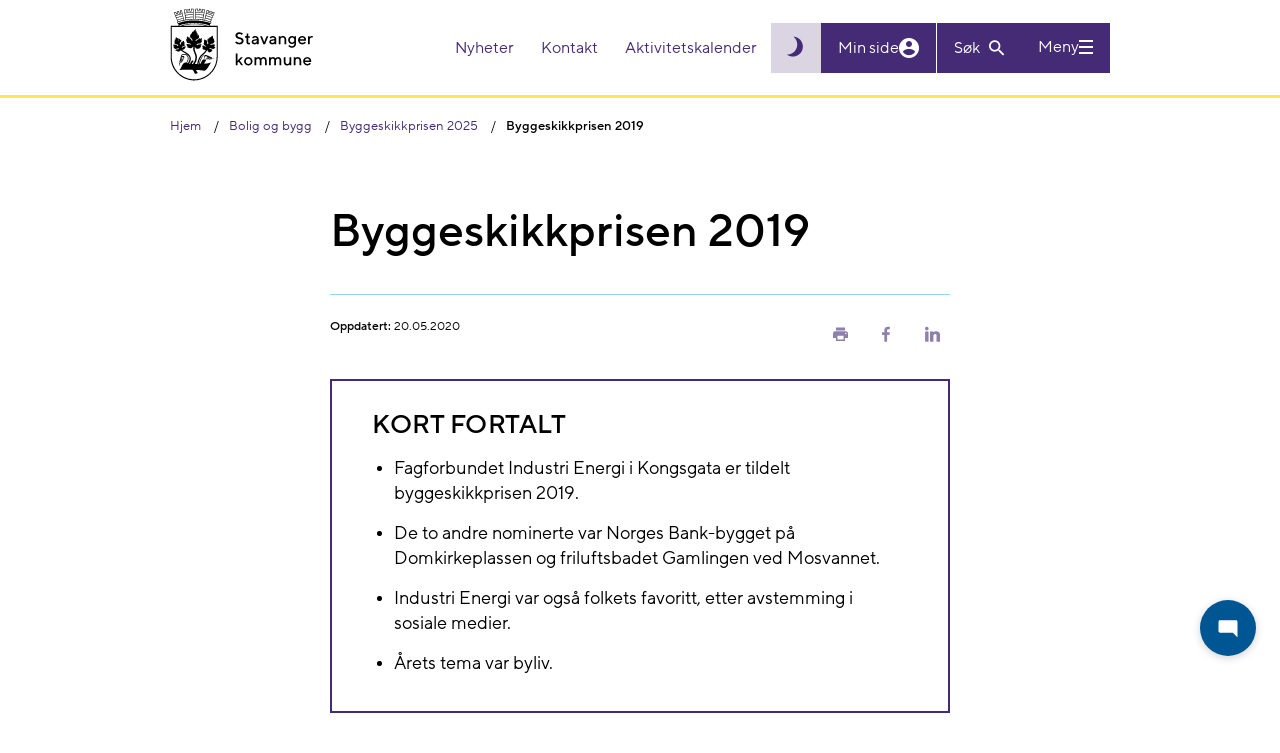

--- FILE ---
content_type: text/html; charset=utf-8
request_url: https://www.stavanger.kommune.no/bolig-og-bygg/byggeskikkprisen/byggeskikkprisen-2019/
body_size: 10599
content:


<!DOCTYPE html>
<html lang="nb" id="content">
<head>
    <meta charset="utf-8" />
    <meta http-equiv="X-UA-Compatible" content="IE=edge" />
    <meta name="viewport" content="width=device-width, initial-scale=1" />
    <meta name="google-site-verification" content="CJKAYoRaEQhZ0rHgtY3oOlFLVdH40RAehWR89fBtjP4" />
    <link rel="stylesheet" href="/css/main.css?v=t7JlCLiLfKPB3lqwfDRug2zMr4Ti_6cgyGSCoOGrRjU" />

    <title>Byggeskikkprisen 2019 | Stavanger kommune</title>


    <link rel="shortcut icon" href="/Static/gfx/sk-icon.png">

    <link rel="apple-touch-icon" sizes="57x57" href="/Static/gfx/icons/apple-icon-57x57.png">
    <link rel="apple-touch-icon" sizes="60x60" href="/Static/gfx/icons/apple-icon-60x60.png">
    <link rel="apple-touch-icon" sizes="72x72" href="/Static/gfx/icons/apple-icon-72x72.png">
    <link rel="apple-touch-icon" sizes="76x76" href="/Static/gfx/icons/apple-icon-76x76.png">
    <link rel="apple-touch-icon" sizes="114x114" href="/Static/gfx/icons/apple-icon-114x114.png">
    <link rel="apple-touch-icon" sizes="120x120" href="/Static/gfx/icons/apple-icon-120x120.png">
    <link rel="apple-touch-icon" sizes="144x144" href="/Static/gfx/icons/apple-icon-144x144.png">
    <link rel="apple-touch-icon" sizes="152x152" href="/Static/gfx/icons/apple-icon-152x152.png">
    <link rel="apple-touch-icon" sizes="180x180" href="/Static/gfx/icons/apple-icon-180x180.png">
    <link rel="icon" type="image/png" sizes="192x192" href="/Static/gfx/icons/android-icon-192x192.png">
    <link rel="icon" type="image/png" sizes="32x32" href="/Static/gfx/icons/favicon-32x32.png">
    <link rel="icon" type="image/png" sizes="96x96" href="/Static/gfx/icons/favicon-96x96.png">
    <link rel="icon" type="image/png" sizes="16x16" href="/Static/gfx/icons/favicon-16x16.png">

    <meta name="msapplication-TileColor" content="#0069B3">
    <meta name="msapplication-TileImage" content="~/Static/gfx/icons/ms-icon-144x144.png">
    <meta name="theme-color" content="#0069B3">

    <meta property="og:article:published_time" content="2020-05-20T12:43:00.0000000&#x2B;02:00" />
    <meta property="og:article:modified_time" content="2020-05-20T13:32:14.0000000&#x2B;02:00" />

    <meta property="og:title" content="Byggeskikkprisen 2019 | Stavanger kommune">
        <meta property="og:url" content="https://www.stavanger.kommune.no/bolig-og-bygg/byggeskikkprisen/byggeskikkprisen-2019/" />

    <meta name="description" content="Fagforbundet Industri Energi i Kongsgata er tildelt byggeskikkprisen 2019.De to andre nominerte var Norges Bank-bygget p&amp;aring; Domkirkeplassen og friluftsbadet Gamlingen ved Mosvannet.Industri Energi var ogs&amp;aring; folkets favoritt, etter avstemming i sosiale medier.&amp;Aring;rets tema var byliv.">
    <meta property="og:description" content="Fagforbundet Industri Energi i Kongsgata er tildelt byggeskikkprisen 2019.De to andre nominerte var Norges Bank-bygget p&amp;aring; Domkirkeplassen og friluftsbadet Gamlingen ved Mosvannet.Industri Energi var ogs&amp;aring; folkets favoritt, etter avstemming i sosiale medier.&amp;Aring;rets tema var byliv." />
    <meta name="twitter:card" content="summary" />
    <meta name="twitter:site" content="&#64;kommunen" />
    <meta name="twitter:description" content="Fagforbundet Industri Energi i Kongsgata er tildelt byggeskikkprisen 2019.De to andre nominerte var Norges Bank-bygget p&amp;aring; Domkirkeplassen og friluftsbadet Gamlingen ved Mosvannet.Industri Energi var ogs&amp;aring; folkets favoritt, etter avstemming i sosiale medier.&amp;Aring;rets tema var byliv.">

        <meta property="og:image" content="https://www.stavanger.kommune.no/contentassets/5df65644f27c405ca1dcbb12c7e6173b/hovedttegningen_lv.jpg">
        <meta name="twitter:image" content="https://www.stavanger.kommune.no/contentassets/5df65644f27c405ca1dcbb12c7e6173b/hovedttegningen_lv.jpg">



    
<!-- Google tag (gtag.js) -->
<script async src="https://www.googletagmanager.com/gtag/js?id=G-X3VEWVSMEL"></script>
<script>
  window.dataLayer = window.dataLayer || [];
  function gtag(){dataLayer.push(arguments);}
  gtag('js', new Date());

  gtag('config', 'G-X3VEWVSMEL', { 'anonymize_ip': true });
</script>    
    
</head>

<body class=" service-page" data-ga-translate="deactivated">

    
    


<header>
    <div id="skip">
        <div class="container">
            <a href="#content" role="button">Hopp til hovedinnhold</a>
        </div>
    </div>

    <div class="header-inner">
        <a id="header"></a>
        <div class="container">

            <div class="d-flex">
                <a class="logoblock" href="/" title="Stavanger kommune">
                    <img alt="Byvåpen for Stavanger" src="/Static/gfx/sk_logo.svg" class="" />

                </a>

                <div class="header-utilities pull-right">
                    <div id="shortMenu" class="header-utility shortmenu">
                        <nav aria-label="Header actions">
                            <ul>
                                        <li>
                                            <a href="/nyheter/">
                                                Nyheter
                                            </a>
                                        </li>
                                        <li>
                                            <a href="/kontakt-oss/">
                                                Kontakt
                                            </a>
                                        </li>
                                        <li>
                                            <a href="/kultur-og-fritid/aktivitetskalenderen/">
                                                Aktivitetskalender
                                            </a>
                                        </li>
                            </ul>
                        </nav>
                    </div>
                    
                    <div class="actions">

                            <button class="theme-toggler js-theme-toggle" 
                                    aria-label="Skru på mørk modus"
                                    title="Skru på mørk modus"
                                    id="theme-toggler">
                                <i class="icon zmdi zmdi-brightness-3"></i>
                            </button>
                        <a id="accessibility-textsize" role="button" class="collapsed" data-toggle="collapse" aria-expanded="false" aria-controls="textsize-utility" data-target="#textsize-utility" href="#">
                            <span class="large">A</span>a
                        </a>
                        <a href="https://minside.stavanger.kommune.no/" target="_top" id="my-page">
                            <span id="user-info">Min side</span>
                            <i class="icon zmdi zmdi-account-circle"></i>
                        </a>
                            <section id="searchBarSmall" class="header-searchbar js-block-click">

<div class="search">
    <form class="form" data-name="Søkeskjema" name="search-form" action="/finn/" method="get">
        <div class="search-small-wrapper">
            <input name="q" maxlength="256" id="searchInput"  placeholder="Søk" aria-label="Søk" type="text" class="search-input-text js-toggle-search">

            <button class="search-button" id="header-search-button" type="button" aria-label="Vis eller skjul søkefelt">
                <span class="text">
                    Søk
                </span>
                <i class="icon zmdi zmdi-search"></i>
            </button>

            <button class="search-button" id="header-search-button-active" type="submit" aria-label="Søk">
                <span class="text">
                    Søk
                </span>
                <i class="icon zmdi zmdi-search"></i>
            </button>
        </div>
    </form>
</div>                            </section>
                            <button class="header-button menu-toggle collapsed"
                                    data-toggle="collapse" data-open-text="Meny" data-close-text="Lukk" data-target="#megaMenu"
                                    aria-controls="megaMenu" aria-expanded="false" aria-label="Vis eller skjul meny">
                                <span class="text">
                                    Meny
                                </span>
                                <span class="icon">
                                    <span></span>
                                </span>
                            </button>
                    </div>
                </div>
            </div>

        </div>
    </div>

<section id="textsize-utility" class="header-utility-panel collapse" aria-label="Tekststørrelse">
    <div class="container">
        <button id="textsize-close-button" class="btn close-btn" aria-label="Lukk"></button>
        <p class="bigtexthelp">
            <strong>PC:</strong> Hold Ctrl-tasten nede og trykk på + for å forstørre eller - for å forminske.<br />
            <strong>Mac:</strong> Hold Cmd-tasten (Command) nede og trykk på + for å forstørre eller - for å forminske.
        </p>
    </div>
</section>
<section id="browsealoud-utility" class="header-utility-panel collapse" aria-label="Browse aloud panel">
    <div class="container">
        <div class="row">
            <div class="col-md-3">
                <h2>Talende web har to lesemoduser:</h2>
            </div>
            <div class="col-md-3">
                <h3>Pek og lytt</h3>
                <p>N&#xE5;r ikonet med fingeren p&#xE5; er markert, leser Talende Web opp teksten du peker p&#xE5;, samtidig som du f&#xE5;r en visuell tilbakemelding.</p>
            </div>
            <div class="col-md-3">
                <h3>Marker og lytt</h3>
                <p>Markere teksten og deretter klikk p&#xE5; play-knappen for &#xE5; f&#xE5; den opplest</p>
            </div>
            <div class="col-md-3">
                <button id="browsealoud-close-button" class="btn close-btn" aria-label="Lukk"></button>
                <button id="browsealoud-toggle-button" class="btn">Marker og lytt</button>
            </div>
        </div>
    </div>
</section></header>
    <section aria-label="Mega menu" id="megaMenu" class="collapse">


<div class="search-mobile">
    <form class="form" data-name="Søkeskjema" name="search-form" action="/finn/" method="get">
        <div class="search-mobile__wrapper">
            <input type="submit" aria-label="Søk" value="">
            <input name="q" maxlength="256" placeholder="Søk" aria-label="Søk" type="text" class="search-mobile__wrapper__input-text">
        </div>
    </form>
</div>
        <div class="container" aria-label="">
            <div class="row">
                <div class="col-md-12">
                    <div class="short-menu">
                        <ul>
                                <li>
                                    <a href="/nyheter/">
                                        Nyheter
                                    </a>
                                </li>
                                <li>
                                    <a href="/kontakt-oss/">
                                        Kontakt
                                    </a>
                                </li>
                                <li>
                                    <a href="/kultur-og-fritid/aktivitetskalenderen/">
                                        Aktivitetskalender
                                    </a>
                                </li>
                        </ul>
                    </div>
                </div>
            </div>
        </div>
        <div class="container mainmenu">
            <nav aria-label="Main menu">
                <div class="hidden flex-wrap menu-section-wrapper" id="my-page-menu">
                    <div class="block menusectionblock col-md-4">
                        <h3>Min side</h3>
                        <button class="toggle-button collapsed">
                            <i class="zmdi zmdi-chevron-down"></i>
                            <span class="sr-only">Vis eller skjul menyseksjon</span>
                        </button>
                        <ul>
                        </ul>
                    </div>
                </div>
                
<div class="d-flex flex-wrap menu-section-wrapper"><div class="block menusectionblock  col-md-4 ">

<h3>Mest bes&#xF8;kt</h3>
    <button class="toggle-button collapsed">
        <i class="zmdi zmdi-chevron-down"></i>
        <span class="sr-only">Vis eller skjul menyseksjon</span>
    </button>

    <ul>
            <li class="special-style">
                <a href="/nyheter/" title="Nyheter">
                    Nyheter
                </a>
            </li>
            <li class="special-style">
                <a href="/jobb-i-stavanger-kommune/" title="Ledige stillinger">
                    Ledige stillinger
                </a>
            </li>
            <li class="special-style">
                <a href="/kultur-og-fritid/svommehaller/" title="Sv&#xF8;mmehaller">
                    Sv&#xF8;mmehaller
                </a>
            </li>
            <li class="special-style">
                <a href="/renovasjon-og-miljo/tommekalender/finn-kalender/" title="Finn t&#xF8;mmekalender">
                    Finn t&#xF8;mmekalender
                </a>
            </li>
            <li class="special-style">
                <a href="/politikk/" title="Politikk">
                    Politikk
                </a>
            </li>
            <li class="special-style">
                <a href="/om-stavanger-kommune/innsyn/" title="Offentlig journal og innsyn">
                    Offentlig journal og innsyn
                </a>
            </li>
            <li class="special-style">
                <a target="_blank" href="https://stavangerkommune.sharepoint.com/sites/intranett" title="Intranett for ansatte">
                    Intranett for ansatte
                </a>
            </li>
            <li class="special-style">
                <a href="/" title="Til hovedsiden">
                    Til hovedsiden
                </a>
            </li>
    </ul>
</div><div class="block menusectionblock  col-md-4 ">

<h3>Helse og omsorg</h3>
    <button class="toggle-button collapsed">
        <i class="zmdi zmdi-chevron-down"></i>
        <span class="sr-only">Vis eller skjul menyseksjon</span>
    </button>

    <ul>
            <li class="special-style">
                <a href="/helse-og-omsorg/legevakten/">
                    Stavanger legevakt
                </a>
            </li>
            <li class="special-style">
                <a href="/helse-og-omsorg/barnevern/">
                    Barnevern
                </a>
            </li>
            <li class="special-style">
                <a href="/helse-og-omsorg/helse-og-sosialkontor/" title="Helse- og sosialkontor">
                    Helse- og sosialkontor
                </a>
            </li>
            <li class="special-style">
                <a href="/helse-og-omsorg/psykiske-helsetjenester/" title="Psykiske helsetjenester">
                    Psykiske helsetjenester
                </a>
            </li>
            <li class="special-style">
                <a href="/helse-og-omsorg/">
                    Alt om helse og omsorg
                </a>
            </li>
    </ul>
</div><div class="block menusectionblock  col-md-4 ">

<h3>Klima og milj&#xF8;</h3>
    <button class="toggle-button collapsed">
        <i class="zmdi zmdi-chevron-down"></i>
        <span class="sr-only">Vis eller skjul menyseksjon</span>
    </button>

    <ul>
            <li class="special-style">
                <a href="/renovasjon-og-miljo/miljo-og-klima/klimatilpasning-i-stavanger/">
                    Klimatilpasning i Stavanger
                </a>
            </li>
            <li class="special-style">
                <a href="/renovasjon-og-miljo/miljo-og-klima/slik-skal-vi-kutte-klimagassutslippene/">
                    Slik skal vi kutte klimagassutslippene
                </a>
            </li>
            <li class="special-style">
                <a href="/renovasjon-og-miljo/miljo-og-klima/" title="Mer om milj&#xF8; og klima">
                    Milj&#xF8; og klima
                </a>
            </li>
    </ul>
</div><div class="block menusectionblock  col-md-4 ">

<h3>Renovasjon</h3>
    <button class="toggle-button collapsed">
        <i class="zmdi zmdi-chevron-down"></i>
        <span class="sr-only">Vis eller skjul menyseksjon</span>
    </button>

    <ul>
            <li class="special-style">
                <a href="/renovasjon-og-miljo/tommekalender/finn-kalender/">
                    Finn t&#xF8;mmekalender
                </a>
            </li>
            <li class="special-style">
                <a href="/renovasjon-og-miljo/kildesortering-i-stavanger/">
                    Kildesortering i Stavanger
                </a>
            </li>
            <li class="special-style">
                <a href="/renovasjon-og-miljo/renovasjonsgebyr-og-priser/">
                    Renovasjonsgebyr og priser
                </a>
            </li>
            <li class="special-style">
                <a href="/renovasjon-og-miljo/avfallsbeholdere/">
                    Avfallsbeholdere
                </a>
            </li>
            <li class="special-style">
                <a href="/renovasjon-og-miljo/">
                    Mer om renovasjon
                </a>
            </li>
    </ul>
</div><div class="block menusectionblock  col-md-4 ">

<h3>Bolig og bygg</h3>
    <button class="toggle-button collapsed">
        <i class="zmdi zmdi-chevron-down"></i>
        <span class="sr-only">Vis eller skjul menyseksjon</span>
    </button>

    <ul>
            <li class="special-style">
                <a href="/bolig-og-bygg/vann-og-avlop/">
                    Vann og avl&#xF8;p
                </a>
            </li>
            <li class="special-style">
                <a href="/bolig-og-bygg/skal-du-bygge/">
                    Skal du bygge, rive eller endre?
                </a>
            </li>
            <li class="special-style">
                <a href="/bolig-og-bygg/byantikvaren/" title="Byantikvaren">
                    Byantikvaren
                </a>
            </li>
            <li class="special-style">
                <a href="/bolig-og-bygg/byarkitekt/">
                    Byarkitekt
                </a>
            </li>
            <li class="special-style">
                <a href="/bolig-og-bygg/">
                    Alt om bolig og bygg
                </a>
            </li>
    </ul>
</div><div class="block menusectionblock  col-md-4 ">

<h3>Vei og trafikk</h3>
    <button class="toggle-button collapsed">
        <i class="zmdi zmdi-chevron-down"></i>
        <span class="sr-only">Vis eller skjul menyseksjon</span>
    </button>

    <ul>
            <li class="special-style">
                <a href="/vei-og-trafikk/melde-feil-pa-veinettet/" title="Meld feil p&#xE5; veinettet">
                    Meld feil p&#xE5; veinettet
                </a>
            </li>
            <li class="special-style">
                <a href="/vei-og-trafikk/stavanger-pa-sykkel/" title="Stavanger p&#xE5; sykkel">
                    Stavanger p&#xE5; sykkel
                </a>
            </li>
            <li class="special-style">
                <a href="/vei-og-trafikk/vinterberdskap-pa-veiene/" title="Br&#xF8;yting og str&#xF8;ing">
                    Br&#xF8;yting og str&#xF8;ing
                </a>
            </li>
            <li class="special-style">
                <a href="/vei-og-trafikk/">
                    Alt om vei og trafikk
                </a>
            </li>
            <li class="special-style">
                <a href="/bolig-og-bygg/byggeprosjekter-ny/">
                    Her graver og bygger kommunen
                </a>
            </li>
    </ul>
</div><div class="block menusectionblock  col-md-4 ">

<h3>Barnehage og skole</h3>
    <button class="toggle-button collapsed">
        <i class="zmdi zmdi-chevron-down"></i>
        <span class="sr-only">Vis eller skjul menyseksjon</span>
    </button>

    <ul>
            <li class="special-style">
                <a href="/barnehage-og-skole/barnehage/finn-barnehage/">
                    Finn barnehage
                </a>
            </li>
            <li class="special-style">
                <a href="/barnehage-og-skole/barnehage/sok-barnehage/">
                    S&#xF8;k om barnehageplass
                </a>
            </li>
            <li class="special-style">
                <a href="/barnehage-og-skole/skole/" title="Skole">
                    Skole
                </a>
            </li>
            <li class="special-style">
                <a href="/barnehage-og-skole/skole/sfo---skolefritidsordningen/">
                    SFO - skolefritidsordningen
                </a>
            </li>
            <li class="special-style">
                <a href="/barnehage-og-skole/">
                    Alt om barnehage og skole
                </a>
            </li>
    </ul>
</div><div class="block menusectionblock  col-md-4 ">

<h3>Kultur og fritid</h3>
    <button class="toggle-button collapsed">
        <i class="zmdi zmdi-chevron-down"></i>
        <span class="sr-only">Vis eller skjul menyseksjon</span>
    </button>

    <ul>
            <li class="special-style">
                <a href="/kultur-og-fritid/svommehaller/" title="Finn sv&#xF8;mmehaller">
                    Finn sv&#xF8;mmehaller
                </a>
            </li>
            <li class="special-style">
                <a href="/kultur-og-fritid/idrett/idrettshaller/" title="Idrettshaller">
                    Idrettshaller
                </a>
            </li>
            <li class="special-style">
                <a href="/kultur-og-fritid/ungdom-og-fritid2/">
                    Fritidsklubber
                </a>
            </li>
            <li class="special-style">
                <a href="/kultur-og-fritid/kultur/">
                    Kultur
                </a>
            </li>
            <li class="special-style">
                <a href="/kultur-og-fritid/tur-og-natur/" title="Tur og natur">
                    Tur og natur
                </a>
            </li>
            <li class="special-style">
                <a href="/kultur-og-fritid/">
                    Alt om kultur og fritid
                </a>
            </li>
    </ul>
</div><div class="block menusectionblock  col-md-4 ">

<h3>Sosialtjenester</h3>
    <button class="toggle-button collapsed">
        <i class="zmdi zmdi-chevron-down"></i>
        <span class="sr-only">Vis eller skjul menyseksjon</span>
    </button>

    <ul>
            <li class="special-style">
                <a href="/sosialtjenester/bostotte/">
                    Bost&#xF8;tte
                </a>
            </li>
            <li class="special-style">
                <a href="/sosialtjenester/kommunal-bolig/">
                    Kommunal bolig
                </a>
            </li>
            <li class="special-style">
                <a href="/sosialtjenester/omsorgsbolig/">
                    Omsorgsbolig
                </a>
            </li>
            <li class="special-style">
                <a href="/sosialtjenester/startlan/">
                    Startl&#xE5;n
                </a>
            </li>
            <li class="special-style">
                <a href="/sosialtjenester/">
                    Alt om sosialtjenester
                </a>
            </li>
    </ul>
</div><div class="block menusectionblock  col-md-4 ">

<h3>N&#xE6;ring og arbeidsliv</h3>
    <button class="toggle-button collapsed">
        <i class="zmdi zmdi-chevron-down"></i>
        <span class="sr-only">Vis eller skjul menyseksjon</span>
    </button>

    <ul>
            <li class="special-style">
                <a href="/jobb-i-stavanger-kommune/">
                    Ledige stillinger
                </a>
            </li>
            <li class="special-style">
                <a href="/naring-og-arbeidsliv/skatt-og-avgift/">
                    Skatt og avgift
                </a>
            </li>
            <li class="special-style">
                <a href="/naring-og-arbeidsliv/etablere-egen-bedrift/">
                    Etablere egen bedrift
                </a>
            </li>
            <li class="special-style">
                <a href="/naring-og-arbeidsliv/naringsutvikling/">
                    N&#xE6;ringsutvikling
                </a>
            </li>
            <li class="special-style">
                <a href="/naring-og-arbeidsliv/">
                    Alt om n&#xE6;ring og arbeidsliv
                </a>
            </li>
    </ul>
</div><div class="block menusectionblock  col-md-4 ">

<h3>Samfunnsutvikling</h3>
    <button class="toggle-button collapsed">
        <i class="zmdi zmdi-chevron-down"></i>
        <span class="sr-only">Vis eller skjul menyseksjon</span>
    </button>

    <ul>
            <li class="special-style">
                <a href="/samfunnsutvikling/planer/handlings--og-okonomiplan-med-budsjett/" title="H&#xD8;P">
                    Handlings -og &#xF8;konomiplan
                </a>
            </li>
            <li class="special-style">
                <a href="/samfunnsutvikling/planer/">
                    Planer
                </a>
            </li>
            <li class="special-style">
                <a href="/helse-og-omsorg/Folkehelse/">
                    Folkehelse
                </a>
            </li>
            <li class="special-style">
                <a href="/renovasjon-og-miljo/miljo-og-klima/klimatilpasning-i-stavanger/">
                    Klimatilpasning
                </a>
            </li>
            <li class="special-style">
                <a href="/samfunnsutvikling/forskning-og-utvikling/">
                    Forskning og utvikling
                </a>
            </li>
            <li class="special-style">
                <a href="/samfunnsutvikling/slt---samordning-av-lokale-kriminalitetsforebyggende-tiltak/">
                    Kriminalitetsforebygging
                </a>
            </li>
            <li class="special-style">
                <a href="/samfunnsutvikling/samfunnssikkerhet-og-beredskap/">
                    Beredskap og samfunnssikkerhet
                </a>
            </li>
            <li class="special-style">
                <a href="/samfunnsutvikling/" title="samfunnsutvikling">
                    Alt om samfunnsutvikling
                </a>
            </li>
    </ul>
</div></div>
            </nav>
        </div>
        <div class="container">
            <div class="row">
                <div class="col-md-12">
                    

                </div>
            </div>
        </div>

    </section>


<div class="crumbs">
    <div class="container">
        <ol itemscope itemtype="https://schema.org/BreadcrumbList">
            <li itemprop="itemListElement" itemscope itemtype="https://schema.org/ListItem">
                <a itemprop="item" href="/">
                    <span itemprop="name">Hjem</span>
                </a>
                <meta itemprop="position" content="1" />
            </li>

                        <li itemprop="itemListElement" itemscope itemtype="https://schema.org/ListItem">
                <a itemprop="item" href="/bolig-og-bygg/">
                    <span itemprop="name">Bolig og bygg</span>
                </a>
                <meta itemprop="position" content="2" />
            </li>
            <li itemprop="itemListElement" itemscope itemtype="https://schema.org/ListItem">
                <a itemprop="item" href="/bolig-og-bygg/byggeskikkprisen/">
                    <span itemprop="name">Byggeskikkprisen 2025</span>
                </a>
                <meta itemprop="position" content="3" />
            </li>
            <li itemprop="itemListElement" itemscope itemtype="https://schema.org/ListItem">
                <span itemprop="name">Byggeskikkprisen 2019</span>
                <meta itemprop="position" content="4" />
            </li>

        </ol>
    </div>
</div>
    <main>
        

<section class="first-section" aria-labelledby="pagetitle">
    <div class="container">
        
        
<div class="row" role="complementary">
    <div class="col wider">

        <div >
            

        </div>
    </div>
</div>


        <div class="row">
            <div class="col narrow">
                <h1 id="pagetitle">Byggeskikkprisen 2019</h1>


<aside class="byline">
    <div class="byline-content">
                <div class="byline-updated">
                    <strong>Oppdatert:</strong> 20.05.2020
                </div>
    </div>
<div class="byline-links">
    <a href="#" class="byline-links__share print-link" title="Skriv ut" role="button">
        <span class="zmdi zmdi-print" aria-hidden="true"></span>
        <span class="sr-only">Skriv ut</span>
    </a>
    <a href="." target="_blank" role="button" title="Del på Facebook" class="byline-links__share share-facebook">
        <span class="zmdi zmdi-facebook" aria-hidden="true"></span>
        <span class="sr-only">Del på Facebook</span>
    </a>
    <a href="." target="_blank" role="button" title="Del på LinkedIn" class="byline-links__share share-linkedin">
        <span class="zmdi zmdi-linkedin" aria-hidden="true"></span>
        <span class="sr-only">Del på LinkedIn</span>
    </a>
</div>
</aside>                

    <div class="introduction-box">
        <h2>KORT FORTALT</h2>
        <div class="content">
            
<ul>
<li>Fagforbundet Industri Energi i Kongsgata er tildelt byggeskikkprisen 2019.</li>
<li>De to andre nominerte var Norges Bank-bygget p&aring; Domkirkeplassen og friluftsbadet Gamlingen ved Mosvannet.</li>
<li>Industri Energi var ogs&aring; folkets favoritt, etter avstemming i sosiale medier.</li>
<li>&Aring;rets tema var byliv.</li>
</ul>
        </div>
    </div>



                
            </div>

            





            <div class="col narrow">
                <ul class="anchorlinks"></ul>
                <div class="mainbody">
                    
<p>Stavanger kommunes byggeskikkpris for 2019 er tildelt Link Arkitektur, Norconsult og byggherre Industri Energi Holding AS, for Kongsgata 52&ndash;60.&nbsp;</p>
<p><span style="background-color: transparent; color: #000000; cursor: text; display: inline; float: none; font-family: Verdana,Arial,Helvetica,sans-serif; font-size: 14px; font-style: normal; font-variant: normal; font-weight: 400; letter-spacing: normal; orphans: 2; text-align: left; text-decoration: none; text-indent: 0px; text-transform: none; -webkit-text-stroke-width: 0px; white-space: normal; word-spacing: 0px;">&ndash;</span> Denne prisen er en anerkjennelse og bel&oslash;nning for et stort, komplisert arbeid med b&aring;de &oslash;konomisk og tidsmessig risiko, og faglige utfordringer for alle involverte, sa Aili Klami, daglig leder i Industri Energi Holding AS, under prisutdelingen p&aring; Ledaal 18. oktober.</p>
<p>Hun &oslash;nsket &aring; takke politikerne i kommunalstyret for byutvikling, som sa nei til det opprinnelige forslaget.</p>
<p><span style="background-color: transparent; color: #000000; cursor: text; display: inline; float: none; font-family: Verdana,Arial,Helvetica,sans-serif; font-size: 14px; font-style: normal; font-variant: normal; font-weight: 400; letter-spacing: normal; orphans: 2; text-align: left; text-decoration: none; text-indent: 0px; text-transform: none; -webkit-text-stroke-width: 0px; white-space: normal; word-spacing: 0px;">&ndash; </span>Ekstraomgangen f&oslash;rte til mye frustrasjon hos oss, men etter at den f&oslash;rste frustrasjonen hadde lagt seg og det nye prosjektet ble utviklet, og ikke minst realisert, s&aring; vi at dette ble veldig bra, b&aring;de for byens beboere, omr&aring;det og brukerne av eiendommene.&nbsp;</p>
<p><figure class="" style="width: 1250px;"><img src="/siteassets/bolig-og-bygg/byggeskikkprisen/byggeskikkprisen-2019/img_7980.jpg?width=1250&amp;height=1250&amp;rmode=Min&amp;h=f756455aece5fdc1efa2fbf1b7045c9f53f0dc18c3233dbf861b65bb2b59b810" alt="Vinnerne på Ledaal" /><figcaption>Vinnerne: Hanne Kruse og Tone Olsen fra Link Arkitektur AS, Aili Klami fra Industri Energi og Einar Stig Eriksen fra Norconsult.</figcaption></figure></p>
<h2>Juryens begrunnelse</h2>
<p>Kongsgata 52&ndash;60 representerer en interessant tiln&aelig;rming til hvordan den bygde byen tas i bruk p&aring; en ny m&aring;te, og hvordan mindre bygninger kan sl&aring;s sammen for &aring; romme en stor arbeidsplass.Ved &aring; rehabilitere bygningene mot Kongsgata, og legge til nye bygninger, er opplevelsen og identiteten til Kongsgata bevart. De nye byggene er moderne i sitt formspr&aring;k, samtidig som de i rytme og skala kompletterer gatel&oslash;pet i god dialog med de eksisterende bygnin&shy;gene. Nybygget mot Bergelandsgata tar i bruk tegl p&aring; en ny og spennende m&aring;te, og binder sammen den sm&aring;skala trehusbebyggelsen mot Kongsgata og 90-tallsbebyggelsen i Bergelandsgata.</p>
<p>Det arkitektoniske grepet gj&oslash;r Kongsgata 52-60 til et foregangsprosjekt som viser hvordan st&oslash;rre bedrifter kan etablere seg i byen ved &aring; ta i bruk eksisterende bygningsmasse.</p>
<p>Kongsgata 52-60 viser en ny og kreativ m&aring;te &aring; ta i bruk den bygde byen p&aring;, og er et godt eksempel p&aring; at man kan f&aring; til n&aelig;ring i sentrum og samtidig bevare byens kvaliteter.</p>
<p>Den gode byen er en miks av ulike funksjoner, og arbeidsplasser i sentrum er et viktig premiss for det gode bylivet.</p>
<h2>Folkets favoritt</h2>
<p>I tillegg til juryens seks stemmer, har Stavangers befolkning hatt muligheten til &aring; heie fram sin favoritt p&aring; <a href="https://www.facebook.com/stavangerkommune/photos/a.189614814414711/2551005538275615/?type=3&amp;av=133405310035662&amp;eav=AfalNLg9HxzBmR2zTPefISI8EybqJzTmarce7zH1JXBlbUiVDHKtJyKNJ18KwKcdCgY&amp;theater">Facebook</a> og <a href="https://www.instagram.com/p/B2gsmSXC7HM/">Instagram</a>. Det kom inn over 2000 stemmer. Industri Energi fikk 46,4 prosent av stemmene, Gamlingen fikk 32,8 prosent og Norges Bank-bygget fikk 20,8 %. Dermed fikk Industri Energi en ekstra stemme da juryen skulle ta sin beslutning.</p>
<h2>&Aring;rets tema: Byliv</h2>
<p>Stavanger kommune &oslash;nsket i &aring;r &aring; hedre prosjekter som p&aring; en forbilledlig m&aring;te gir rom for det gode bylivet.</p>
<p><strong>De tre nominerte</strong></p>
<p><img src="/siteassets/bolig-og-bygg/byggeskikkprisen/byggeskikkprisen-2019/nettsidebilde_byggeskikkprisen20192.png?width=1200&amp;height=500&amp;rmode=Min&amp;h=ea9c575f762b186356548036dcf65dd1b7d87905848cf1bc3b65d95eebcd6f18" alt="To bilder fra Ostehuset" /></p>
<h3>Norges Bank-bygget p&aring; Domkirkeplassen</h3>
<p>Arkitekt: Louis Kloster<br />Ferdigstillt: 1964<br />Rehabilitering: Ak2 Sivilarkitekt mnal v/&Aring;se Kari Kvalvik og siv.ark.mnal Jonny Johansen as<br />Byggherre: Camar eiendom as<br />Fullf&oslash;rt: 2018</p>
<p><strong>Begrunnelse for nominasjon<br /></strong>Norges Bank, tegnet av Louis Kloster, er beskrevet som et av 1960-talls-arkitekturens h&oslash;ydepunkt.&nbsp;Gjennom ny bruk av det fredede Norges Bank-bygget blir uts&oslash;kt arkitektur tilgjengelig for Stavangers innbyggere. Ved &aring; &aring;pne bygget mot Domkirkeplassen inviteres vi til &aring; gjenoppdage byens fineste byrom og &aring; ta i bruk v&aring;r felles storstue p&aring; en ny m&aring;te.</p>
<p>En viktig rolle for arkitekter i den bygde byen er &aring; foredle den byen vi har med respekt. Gjenbruk av eksisterende bygninger bevarer byens og v&aring;r felles identitet. Rehabiliteringen og den nye bruken av Norges Bank-bygget framst&aring;r som et forbilde.</p>
<p>Rehabiliteringen er tidsriktig i n&aring;tiden og utf&oslash;rt i stor respekt for Louis Kloster sin modernistiske arkitektur. De arkitektoniske grepene som er gjort for &aring; endre bygget fra bank til kaf&eacute; kompletterer arkitekturen og spiller p&aring; lag med Louis Kloster. Rehabiliteringen og tilgjengeliggj&oslash;ringen av Norges Bank-bygget er en berikelse for byen og for bylivet i Stavanger.</p>
<p><img src="/siteassets/bolig-og-bygg/byggeskikkprisen/byggeskikkprisen-2019/nettsidebilde_byggeskikkprisen20193.png?width=1200&amp;height=500&amp;rmode=Min&amp;h=ea9c575f762b186356548036dcf65dd1b7d87905848cf1bc3b65d95eebcd6f18" alt="To bilder fra Industri Energi" /></p>
<h3>Industri Energi, Kongsgata 52-60</h3>
<p>Arkitekt: Link Arkitektur og Norconsult<br />Landskapsarkitekt: Link arkitektur<br />Byggherre: Industri Energi<br />Fullf&oslash;rt: 2019</p>
<p><strong>Begrunnelse for nominasjon</strong><strong><br /></strong>Kongsgata 52-60 representerer en interessant tiln&aelig;rming til hvordan den bygde byen tas i bruk p&aring; en ny m&aring;te, og hvordan mindre bygninger kan sl&aring;s sammen for &aring; romme en stor arbeidsplass.</p>
<p>Ved &aring; rehabilitere bygningene mot Kongsgata, og legge til nye bygninger, er opplevelsen og identiteten til Kongsgata bevart. De nye byggene er moderne i sitt formspr&aring;k, samtidig som de i rytme og skala kompletterer gatel&oslash;pet i god dialog med de eksisterende bygningene. Nybygget mot Bergelandsgata tar i bruk tegl p&aring; en ny og spennende m&aring;te, og binder sammen den sm&aring;skala trehusbebyggelsen mot Kongsgata og 90-tallsbebyggelsen i Bergelandsgata.</p>
<p>Det arkitektoniske grepet gj&oslash;r Kongsgata 52-60 til et foregangsprosjekt som viser hvordan st&oslash;rre bedrifter kan etablere seg i byen ved &aring; ta i bruk eksisterende bygningsmasse. Kongsgata 52-60 viser en ny og kreativ m&aring;te &aring; ta i bruk den bygde byen p&aring;, og er et godt eksempel p&aring; at man kan f&aring; til n&aelig;ring i sentrum og samtidig bevare byens kvaliteter.</p>
<p>Den gode byen er en miks av ulike funksjoner, og arbeidsplasser i sentrum er et viktig premiss for det gode bylivet.</p>
<p><img src="/siteassets/bolig-og-bygg/byggeskikkprisen/byggeskikkprisen-2019/nettsidebilde_byggeskikkprisen20194.png?width=1200&amp;height=500&amp;rmode=Min&amp;h=ea9c575f762b186356548036dcf65dd1b7d87905848cf1bc3b65d95eebcd6f18" alt="To bilder av Gamlingen" /></p>
<h3>Nye Gamlingen</h3>
<p>Arkitekt: Stavanger eiendom v/Laila L&oslash;hre<br />Landskapsarkitekt: Ramb&oslash;ll Norge<br />Byggherre: Stavanger kommune<br />Fullf&oslash;rt: 2017</p>
<p><strong>Begrunnelse for nominasjon</strong><strong><br /></strong>Gamlingen er blitt et vellykket og viktig m&oslash;tested, og viser at offentlige investeringer kan ha betydning for et st&oslash;rre omr&aring;de som omr&aring;del&oslash;ft, i folkehelseperspektiv og som livredder. Anlegget er flott plassert ved Mosvannet i tett tilknytning til turveinettet. Her m&oslash;tes byens innbyggere til vannglede, trening og sosialt samv&aelig;r. Samtidig er Gamlingen et lett tilgjengelig regionalt anlegg. Gamlingen gir et tilbud til alle.</p>
<p>Gamlingen best&aring;r av et vakkert utf&oslash;rt trebygg, og et flott utomhusanlegg med integrert kunst. Det er gjennomg&aring;ende god kvalitet i materialbruk, og universell utforming er godt integrert i arkitekturen. Gamlingen tilbyr et spekter av fasiliteter fra sv&oslash;mming, trening og sauna, til et m&oslash;tested med peisestue og kaf&eacute;, og gir gode ringvirkninger for oppvekstvilk&aring;rene i bydelen.</p>
<p>En god by er en funksjonsrik by, som tilbyr mer enn boliger, arbeidsplasser, butikker og kafeer. Gamlingen tilf&oslash;rer byen nye kvaliteter og bidrar til et godt og kortreist byliv.</p>
<p>&nbsp;</p>
<h3>Juryen&nbsp;</h3>
<p>(Leder) Kari Raustein, leder for kommunalstyret for byutvikling <br />(Nestleder) Egil Olsen, nestleder for kommunalstyret for byutvikling <br />Sivilarkitekt MNAL Tonje Broch Moe <br />Landskapsarkitekt NLA Terje B&oslash;rsheim<br />Sivilarkitekt MNAL H&aring;vard Tonning Austvoll<br />Sivilarkitekt MNAL Jo Christian Fougli, seksjonsleder i avdeling for byutvikling, Stavanger kommune <br />Sekret&aelig;r: sivilarkitekt Ingrid Gaukstad, avdeling for byutvikling, Stavanger kommune<br /><br /></p>
<hr />
<h3>Informasjon om prisen</h3>
<ul>
<li>
<p>Byggeskikkprisen er en hederspris for byggverk og bygde omgivelser som bidrar til &aring; heve, fornye og utvikle den allmenne byggeskikk p&aring; stedet, og gj&oslash;r Stavanger til en god by &aring; bo i.</p>
</li>
<li>
<p>Stavanger kommunes byggeskikkpris ble vedtatt opprettet av kommunalstyret for byutvikling 11. september 2008.</p>
</li>
<li><a title="Statutter for Byggeskikkprisen" href="/siteassets/bolig-og-bygg/byggeskikkprisen/statutter-byggeskikkprisen-2020.pdf">Statuttene</a> forklarer hva juryen legger vekt p&aring;, og hvem som kan vinne. Statuttene ble revidert i april 2020.</li>
<li>Tema for byggeskikkprisen varierer fra &aring;r til &aring;r, og kandidater s&oslash;kes via annonsering i aviser og p&aring; Stavanger kommunes nettsider.</li>
<li>Det er ordf&oslash;reren som deler ut prisen. Utdelingen foreg&aring;r p&aring; Ledaal.</li>
</ul>
<p><img src="/siteassets/bolig-og-bygg/byggeskikkprisen/byggeskikkprisen-2017/byggeskikkpris-stavanger.jpg?width=960&amp;height=720&amp;rmode=Min&amp;h=e5b28e11d6fb0e879a0f89f1d2a806d6878bd977b794608e55394c8709d412e2" alt="Byggeskikkpris Stavanger kommune" /></p>
<hr />
<h2>Tidligere vinnere</h2>
<p>2018: <a href="/bolig-og-bygg/byggeskikkprisen/byggeskikkprisen/">Holmegenes</a><br />2017: <a title="byggeskikk" href="/bolig-og-bygg/byggeskikkprisen/byggeskikkprisen-2017-fire-gode-steder-for-barn-og-unge/">J&aring;tt&aring; barnehage</a><br />2016: 5&deg; &oslash;st - Gode m&oslash;teplasser<br />2015: Bibl&aring; - Arbeidsplasser<br />2014: Oransjeriet - Innovasjon<br />2013: Hinna brygge - Gode boligomr&aring;der i den fortettede byen<br />2012: Lervigtunet - Gode uterom<br />2011: Hospitalsgata 4 / Laugmannsgata 7 - Fornyelse i den utbygde byen<br />2010: Granlunden 16A - Gode boliger<br />2009: Egenes Park - &Aring;pen klasse</p>
<p><iframe src="https://www.google.com/maps/d/embed?mid=11YXFrBa3Ft6shYlfUSbBfmCgdzE" width="620" height="450"></iframe></p>
<h3>Statutter for byggeskikkprisen</h3>
<p>"Byggeskikkpris for Stavanger, vedtatt i kommunalstyret for byutvikling 11.9.2008, er en hederspris for byggverk og bygde omgivelser som gjennom arkitekturuttrykk, utf&oslash;relse, materialbruk, plangrep i samspill med gode utomhusarealer og n&aelig;rmilj&oslash; bidrar til &aring; heve, fornye og utvikle den allmenne byggeskikk p&aring; stedet, og gj&oslash;r Stavanger til en god by &aring; bo og virke i.</p>
<p>Prisen gis til bebyggelse og uteanlegg i kommunen, som gjennom sin utforming og innpassing i sted og milj&oslash;, avspeiler respekt for verdier i landskap, stedlige byggetradisjoner enkeltvis, i grupperinger eller i tilpassning til eksisterende bebyggelse, og som evner &aring; fremst&aring; som forbilder for fremtiden. Universell utforming og kvalitet i materialbruk skal vektlegges."</p>
                
                    <div class="formarea">
                        

                    </div>
                </div>

                



                


            </div>
        </div>

    </div>
</section>



    </main>

<section class="feedback" aria-label="Feedback">
    <div class="container">
        <div class="row">
            <div class="col-md-12">
                <div class="feedback-question">
                    <h2 class="h1">Fant du det du lette etter?</h2>
                    <button class="feedback-button feedback-yes-button" value="yes">Ja</button>
                    <button class="feedback-button feedback-no-button" value="no">Nei</button>
                    <input type="hidden" name="content-id" class="feedback-content-id-hidden" value="13170" />
                </div>
                <div class="feedback-suggestion">
                    <h2 class="h1"><label for="feedback-suggestion-textarea">Har du kommentarer til nettstedet?</label></h2>
                    <textarea aria-label="Ris eller ros..." placeholder="Ris eller ros..." class="feedback-suggestion-textarea" id="feedback-suggestion-textarea" maxlength="1024"></textarea>
                    <input type="hidden" name="feedback-id" class="feedback-id-hidden" />
                    <button class="btn feedback-submit-button">Send inn tilbakemelding</button>
                </div>
                <div class="feedback-complete">
                    <h2 class="h1">Takk for tilbakemeldingen!</h2>
                    <p>Vi svarer ikke på henvendelser her, men din tilbakemelding hjelper oss å gjøre nettstedet bedre!</p>
                </div>
                <div class="feedback-error">
                    <h2 class="h1">Noe gikk galt</h2>
                    <p>Vi beklager...</p>
                </div>
                <div class="feedback-limit">
                    <h2 class="h1">Du har gitt for mye tilbakemelding</h2>
                    <p>Vi begrenser antall mulige tilbakemeldinger fra samme IP-adresse innen et gitt tidsrom. Du har nå nådd denne grensen.</p>
                </div>

            </div>
        </div>
    </div>
</section>

<footer id="footer">
    <div class="container">
        <div class="flex-area">
            
<div class="d-flex flex-wrap equal-height"><div class="block linklistblock  col-md-4 ">
    <aside class="linklist">
        <h2>Snarveier</h2>
        <ul>
            <li>
                <a href="/kontakt-oss/">
                    Kontakt kommunen
                </a>
            </li>
            <li>
                <a href="/vakttelefoner/">
                    Vakttelefoner
                </a>
            </li>
            <li>
                <a href="/nyheter/">
                    Nyheter
                </a>
            </li>
            <li>
                <a href="/nyheter/abonner/" title="Abonner p&#xE5; nyheter">
                    Abonner p&#xE5; nyheter
                </a>
            </li>
            <li>
                <a href="/varsle-om-feil/">
                    Varsle om feil og mangler
                </a>
            </li>
            <li>
                <a href="/nettstedskart/">
                    Nettstedskart
                </a>
            </li>
            <li>
                <a target="_blank" href="/en/">
                    English
                </a>
            </li>
        </ul>
    </aside>
</div><div class="block linklistblock  col-md-4 ">
    <aside class="linklist">
        <h2>F&#xF8;lg oss</h2>
        <ul>
            <li>
                <a target="_blank" href="https://www.instagram.com/stavangerkommune/">
                    Instagram
                </a>
            </li>
            <li>
                <a href="https://youtube.com/@stavangerkommune?si=0ji5ajDFNb7Riku1">
                    YouTube
                </a>
            </li>
            <li>
                <a target="_blank" href="https://www.facebook.com/stavangerkommune/">
                    Facebook
                </a>
            </li>
            <li>
                <a target="_blank" href="https://www.linkedin.com/company/stavanger-kommune">
                    LinkedIn
                </a>
            </li>
            <li>
                <a href="https://www.tiktok.com/@stavangerkommune">
                    TikTok
                </a>
            </li>
            <li>
                <a href="https://whatsapp.com/channel/0029VbC7dJeBPzjQbmetB13Z" title="WhatsApp">
                    WhatsApp
                </a>
            </li>
        </ul>
    </aside>
</div><div class="block linklistblock  col-md-4 ">
    <aside class="linklist">
        <h2>Om kommunen</h2>
        <ul>
            <li>
                <a href="/jobb-i-stavanger-kommune/">
                    Ledige stillinger
                </a>
            </li>
            <li>
                <a href="/om-stavanger-kommune/organisasjon-og-administrasjon/">
                    Organisasjon og administrasjon
                </a>
            </li>
            <li>
                <a href="/om-stavanger-kommune/innsyn/">
                    Innsyn
                </a>
            </li>
            <li>
                <a href="/personvernerklaring/">
                    Personvern og informasjonskapsler
                </a>
            </li>
            <li>
                <a href="/om-stavanger-kommune/media/">
                    Media og kommunikasjon
                </a>
            </li>
            <li>
                <a href="/om-stavanger-kommune/fakta-om-stavanger/">
                    Fakta om Stavanger
                </a>
            </li>
            <li>
                <a href="/om-stavanger-kommune/intern-informasjon-til-ansatte-i-stavanger-kommune/">
                    Informasjon til ansatte
                </a>
            </li>
            <li>
                <a href="/om-stavanger-kommune/media/tilgjengelighetserklaring/">
                    Tilgjengelighetserkl&#xE6;ring
                </a>
            </li>
        </ul>
    </aside>
</div></div>
        </div>
    </div>

    <a class="go-to-top" href="#content" role="button">
        <span>Til toppen</span>
    </a>
</footer>
    <div id="sk-chat-bubble" class="sk-chat-bubble sk-chat-bubble--closed" role="dialog" aria-modal="true" aria-label="Chat med oss" data-iframe-code="&amp;lt;iframe src=&amp;quot;https://copilotstudio.microsoft.com/environments/22fe334b-5dc4-e3d1-a61b-9b10e7672f41/bots/cr4be_nyKommuneKari/webchat?__version__=2&amp;quot; frameborder=&amp;quot;0&amp;quot; style=&amp;quot;width: 100%; height: 100%;&amp;quot;&amp;gt;&amp;lt;/iframe&amp;gt;">
        <button id="sk-chat-bubble-toggle" class="sk-chat-bubble__toggle" aria-label="Åpne chat" aria-controls="sk-chat-bubble-iframe-container" title="Chat med oss">
            <svg width="28" height="28" viewBox="0 0 28 28" fill="none" xmlns="http://www.w3.org/2000/svg" aria-hidden="true">
                <path d="M8 18V10C8 9.44772 8.44772 9 9 9H19C19.5523 9 20 9.44772 20 10V16C20 16.5523 19.5523 17 19 17H11L8 20V18Z" fill="white"/>
            </svg>
        </button>
        <div id="sk-chat-bubble-iframe-container" class="sk-chat-bubble__iframe-container" tabindex="-1">
            <div id="sk-chat-bubble-loading" class="sk-chat-bubble__loading" style="display:none">
                <div class="sk-chat-bubble__spinner">
                    <svg width="24" height="24" viewBox="0 0 24 24" fill="none" xmlns="http://www.w3.org/2000/svg">
                        <circle cx="12" cy="12" r="10" stroke="#0066cc" stroke-width="2" fill="none" stroke-linecap="round" stroke-dasharray="31.416" stroke-dashoffset="31.416">
                            <animate attributeName="stroke-dasharray" dur="2s" values="0 31.416;15.708 15.708;0 31.416" repeatCount="indefinite"/>
                            <animate attributeName="stroke-dashoffset" dur="2s" values="0;-15.708;-31.416" repeatCount="indefinite"/>
                        </circle>
                    </svg>
                </div>
                <span class="sk-chat-bubble__loading-text">Laster chat...</span>
            </div>
            <button id="sk-chat-bubble-close" class="sk-chat-bubble__close" aria-label="Lukk chat" title="Lukk chat" style="display:none">
                <span class="sk-chat-bubble__close-icon" aria-hidden="true">&times;</span>
            </button>
        </div>
    </div>

    <script data-user-info-api="https://minside.stavanger.kommune.no" src="/js/main.js?v=wsjVhI2AOJrtql-cl1H-zeOLaFbcjrEAWMw5YsfBmFE"></script>

    <script defer="defer" src="/Util/Find/epi-util/find.js"></script>
<script>
document.addEventListener('DOMContentLoaded',function(){if(typeof FindApi === 'function'){var api = new FindApi();api.setApplicationUrl('/');api.setServiceApiBaseUrl('/find_v2/');api.processEventFromCurrentUri();api.bindWindowEvents();api.bindAClickEvent();api.sendBufferedEvents();}})
</script>



    
<!--

-->

<script type="text/javascript">
    window._monsido = window._monsido || {
        token: "Z8xN_NNx0yE1bzj193W_7g",
        statistics: {
            enabled: true,
            documentTracking: {
                enabled: true,
                documentCls: "monsido_download",
                documentIgnoreCls: "monsido_ignore_download",
                documentExt: [".pdf"],
            },
        },
        heatmap: {
            enabled: true,
        },
        pageCorrect: {
            enabled: true,
        },
    };
</script>
<script type="text/javascript" async src="https://app-script.monsido.com/v2/monsido-script.js"></script>
    
    
    
</body>
</html>


--- FILE ---
content_type: text/html; charset=utf-8
request_url: https://www.google.com/maps/d/embed?mid=11YXFrBa3Ft6shYlfUSbBfmCgdzE
body_size: 16764
content:
<!DOCTYPE html><html itemscope itemtype="http://schema.org/WebSite"><head><script nonce="I07E175IhO_qDr0E_CDo9g">window['ppConfig'] = {productName: '06194a8f37177242d55a18e38c5a91c6', deleteIsEnforced:  false , sealIsEnforced:  false , heartbeatRate:  0.5 , periodicReportingRateMillis:  60000.0 , disableAllReporting:  false };(function(){'use strict';function k(a){var b=0;return function(){return b<a.length?{done:!1,value:a[b++]}:{done:!0}}}function l(a){var b=typeof Symbol!="undefined"&&Symbol.iterator&&a[Symbol.iterator];if(b)return b.call(a);if(typeof a.length=="number")return{next:k(a)};throw Error(String(a)+" is not an iterable or ArrayLike");}var m=typeof Object.defineProperties=="function"?Object.defineProperty:function(a,b,c){if(a==Array.prototype||a==Object.prototype)return a;a[b]=c.value;return a};
function n(a){a=["object"==typeof globalThis&&globalThis,a,"object"==typeof window&&window,"object"==typeof self&&self,"object"==typeof global&&global];for(var b=0;b<a.length;++b){var c=a[b];if(c&&c.Math==Math)return c}throw Error("Cannot find global object");}var p=n(this);function q(a,b){if(b)a:{var c=p;a=a.split(".");for(var d=0;d<a.length-1;d++){var e=a[d];if(!(e in c))break a;c=c[e]}a=a[a.length-1];d=c[a];b=b(d);b!=d&&b!=null&&m(c,a,{configurable:!0,writable:!0,value:b})}}
q("Object.is",function(a){return a?a:function(b,c){return b===c?b!==0||1/b===1/c:b!==b&&c!==c}});q("Array.prototype.includes",function(a){return a?a:function(b,c){var d=this;d instanceof String&&(d=String(d));var e=d.length;c=c||0;for(c<0&&(c=Math.max(c+e,0));c<e;c++){var f=d[c];if(f===b||Object.is(f,b))return!0}return!1}});
q("String.prototype.includes",function(a){return a?a:function(b,c){if(this==null)throw new TypeError("The 'this' value for String.prototype.includes must not be null or undefined");if(b instanceof RegExp)throw new TypeError("First argument to String.prototype.includes must not be a regular expression");return this.indexOf(b,c||0)!==-1}});function r(a,b,c){a("https://csp.withgoogle.com/csp/proto/"+encodeURIComponent(b),JSON.stringify(c))}function t(){var a;if((a=window.ppConfig)==null?0:a.disableAllReporting)return function(){};var b,c,d,e;return(e=(b=window)==null?void 0:(c=b.navigator)==null?void 0:(d=c.sendBeacon)==null?void 0:d.bind(navigator))!=null?e:u}function u(a,b){var c=new XMLHttpRequest;c.open("POST",a);c.send(b)}
function v(){var a=(w=Object.prototype)==null?void 0:w.__lookupGetter__("__proto__"),b=x,c=y;return function(){var d=a.call(this),e,f,g,h;r(c,b,{type:"ACCESS_GET",origin:(f=window.location.origin)!=null?f:"unknown",report:{className:(g=d==null?void 0:(e=d.constructor)==null?void 0:e.name)!=null?g:"unknown",stackTrace:(h=Error().stack)!=null?h:"unknown"}});return d}}
function z(){var a=(A=Object.prototype)==null?void 0:A.__lookupSetter__("__proto__"),b=x,c=y;return function(d){d=a.call(this,d);var e,f,g,h;r(c,b,{type:"ACCESS_SET",origin:(f=window.location.origin)!=null?f:"unknown",report:{className:(g=d==null?void 0:(e=d.constructor)==null?void 0:e.name)!=null?g:"unknown",stackTrace:(h=Error().stack)!=null?h:"unknown"}});return d}}function B(a,b){C(a.productName,b);setInterval(function(){C(a.productName,b)},a.periodicReportingRateMillis)}
var D="constructor __defineGetter__ __defineSetter__ hasOwnProperty __lookupGetter__ __lookupSetter__ isPrototypeOf propertyIsEnumerable toString valueOf __proto__ toLocaleString x_ngfn_x".split(" "),E=D.concat,F=navigator.userAgent.match(/Firefox\/([0-9]+)\./),G=(!F||F.length<2?0:Number(F[1])<75)?["toSource"]:[],H;if(G instanceof Array)H=G;else{for(var I=l(G),J,K=[];!(J=I.next()).done;)K.push(J.value);H=K}var L=E.call(D,H),M=[];
function C(a,b){for(var c=[],d=l(Object.getOwnPropertyNames(Object.prototype)),e=d.next();!e.done;e=d.next())e=e.value,L.includes(e)||M.includes(e)||c.push(e);e=Object.prototype;d=[];for(var f=0;f<c.length;f++){var g=c[f];d[f]={name:g,descriptor:Object.getOwnPropertyDescriptor(Object.prototype,g),type:typeof e[g]}}if(d.length!==0){c=l(d);for(e=c.next();!e.done;e=c.next())M.push(e.value.name);var h;r(b,a,{type:"SEAL",origin:(h=window.location.origin)!=null?h:"unknown",report:{blockers:d}})}};var N=Math.random(),O=t(),P=window.ppConfig;P&&(P.disableAllReporting||P.deleteIsEnforced&&P.sealIsEnforced||N<P.heartbeatRate&&r(O,P.productName,{origin:window.location.origin,type:"HEARTBEAT"}));var y=t(),Q=window.ppConfig;if(Q)if(Q.deleteIsEnforced)delete Object.prototype.__proto__;else if(!Q.disableAllReporting){var x=Q.productName;try{var w,A;Object.defineProperty(Object.prototype,"__proto__",{enumerable:!1,get:v(),set:z()})}catch(a){}}
(function(){var a=t(),b=window.ppConfig;b&&(b.sealIsEnforced?Object.seal(Object.prototype):b.disableAllReporting||(document.readyState!=="loading"?B(b,a):document.addEventListener("DOMContentLoaded",function(){B(b,a)})))})();}).call(this);
</script><title itemprop="name">Byggeskikkprisen Stavanger - Google My Maps</title><meta name="robots" content="noindex,nofollow"/><meta http-equiv="X-UA-Compatible" content="IE=edge,chrome=1"><meta name="viewport" content="initial-scale=1.0,minimum-scale=1.0,maximum-scale=1.0,user-scalable=0,width=device-width"/><meta name="description" itemprop="description" content="Oversikt og beskrivelse av prosjekter som har vunnet Byggeskikkprisen for Stavanger kommune"/><meta itemprop="url" content="https://www.google.com/maps/d/viewer?mid=11YXFrBa3Ft6shYlfUSbBfmCgdzE"/><meta itemprop="image" content="https://www.google.com/maps/d/thumbnail?mid=11YXFrBa3Ft6shYlfUSbBfmCgdzE"/><meta property="og:type" content="website"/><meta property="og:title" content="Byggeskikkprisen Stavanger - Google My Maps"/><meta property="og:description" content="Oversikt og beskrivelse av prosjekter som har vunnet Byggeskikkprisen for Stavanger kommune"/><meta property="og:url" content="https://www.google.com/maps/d/viewer?mid=11YXFrBa3Ft6shYlfUSbBfmCgdzE"/><meta property="og:image" content="https://www.google.com/maps/d/thumbnail?mid=11YXFrBa3Ft6shYlfUSbBfmCgdzE"/><meta property="og:site_name" content="Google My Maps"/><meta name="twitter:card" content="summary_large_image"/><meta name="twitter:title" content="Byggeskikkprisen Stavanger - Google My Maps"/><meta name="twitter:description" content="Oversikt og beskrivelse av prosjekter som har vunnet Byggeskikkprisen for Stavanger kommune"/><meta name="twitter:image:src" content="https://www.google.com/maps/d/thumbnail?mid=11YXFrBa3Ft6shYlfUSbBfmCgdzE"/><link rel="stylesheet" id="gmeviewer-styles" href="https://www.gstatic.com/mapspro/_/ss/k=mapspro.gmeviewer.ZPef100W6CI.L.W.O/am=AAAE/d=0/rs=ABjfnFU-qGe8BTkBR_LzMLwzNczeEtSkkw" nonce="2EZ2bhAqSAbvfYA-pe23Vg"><link rel="stylesheet" href="https://fonts.googleapis.com/css?family=Roboto:300,400,500,700" nonce="2EZ2bhAqSAbvfYA-pe23Vg"><link rel="shortcut icon" href="//www.gstatic.com/mapspro/images/favicon-001.ico"><link rel="canonical" href="https://www.google.com/mymaps/viewer?mid=11YXFrBa3Ft6shYlfUSbBfmCgdzE&amp;hl=en_US"></head><body jscontroller="O1VPAb" jsaction="click:cOuCgd;"><div class="c4YZDc HzV7m-b7CEbf SfQLQb-dIxMhd-bN97Pc-b3rLgd"><div class="jQhVs-haAclf"><div class="jQhVs-uMX1Ee-My5Dr-purZT-uDEFge"><div class="jQhVs-uMX1Ee-My5Dr-purZT-uDEFge-bN97Pc"><div class="jQhVs-uMX1Ee-My5Dr-purZT-uDEFge-Bz112c"></div><div class="jQhVs-uMX1Ee-My5Dr-purZT-uDEFge-fmcmS-haAclf"><div class="jQhVs-uMX1Ee-My5Dr-purZT-uDEFge-fmcmS">Open full screen to view more</div></div></div></div></div><div class="i4ewOd-haAclf"><div class="i4ewOd-UzWXSb" id="map-canvas"></div></div><div class="X3SwIb-haAclf NBDE7b-oxvKad"><div class="X3SwIb-i8xkGf"></div></div><div class="Te60Vd-ZMv3u dIxMhd-bN97Pc-b3rLgd"><div class="dIxMhd-bN97Pc-Tswv1b-Bz112c"></div><div class="dIxMhd-bN97Pc-b3rLgd-fmcmS">This map was created by a user. <a href="//support.google.com/mymaps/answer/3024454?hl=en&amp;amp;ref_topic=3188329" target="_blank">Learn how to create your own.</a></div><div class="dIxMhd-bN97Pc-b3rLgd-TvD9Pc" title="Close"></div></div><script nonce="I07E175IhO_qDr0E_CDo9g">this.gbar_=this.gbar_||{};(function(_){var window=this;
try{
_.Fd=function(a,b,c){if(!a.j)if(c instanceof Array)for(var d of c)_.Fd(a,b,d);else{d=(0,_.y)(a.C,a,b);const e=a.v+c;a.v++;b.dataset.eqid=e;a.B[e]=d;b&&b.addEventListener?b.addEventListener(c,d,!1):b&&b.attachEvent?b.attachEvent("on"+c,d):a.o.log(Error("t`"+b))}};
}catch(e){_._DumpException(e)}
try{
var Gd=document.querySelector(".gb_J .gb_B"),Hd=document.querySelector("#gb.gb_ad");Gd&&!Hd&&_.Fd(_.od,Gd,"click");
}catch(e){_._DumpException(e)}
try{
_.qh=function(a){if(a.v)return a.v;for(const b in a.i)if(a.i[b].ka()&&a.i[b].B())return a.i[b];return null};_.rh=function(a,b){a.i[b.J()]=b};var sh=new class extends _.N{constructor(){var a=_.$c;super();this.B=a;this.v=null;this.o={};this.C={};this.i={};this.j=null}A(a){this.i[a]&&(_.qh(this)&&_.qh(this).J()==a||this.i[a].P(!0))}Ua(a){this.j=a;for(const b in this.i)this.i[b].ka()&&this.i[b].Ua(a)}oc(a){return a in this.i?this.i[a]:null}};_.rd("dd",sh);
}catch(e){_._DumpException(e)}
try{
_.Ji=function(a,b){return _.H(a,36,b)};
}catch(e){_._DumpException(e)}
try{
var Ki=document.querySelector(".gb_z .gb_B"),Li=document.querySelector("#gb.gb_ad");Ki&&!Li&&_.Fd(_.od,Ki,"click");
}catch(e){_._DumpException(e)}
})(this.gbar_);
// Google Inc.
</script><script nonce="I07E175IhO_qDr0E_CDo9g">
  function _DumpException(e) {
    if (window.console) {
      window.console.error(e.stack);
    }
  }
  var _pageData = "[[1,null,null,null,null,null,null,null,null,null,\"at\",\"\",\"\",1768920079520,\"\",\"en_US\",false,[],\"https://www.google.com/maps/d/viewer?mid\\u003d11YXFrBa3Ft6shYlfUSbBfmCgdzE\",\"https://www.google.com/maps/d/embed?mid\\u003d11YXFrBa3Ft6shYlfUSbBfmCgdzE\\u0026ehbc\\u003d2E312F\",\"https://www.google.com/maps/d/edit?mid\\u003d11YXFrBa3Ft6shYlfUSbBfmCgdzE\",\"https://www.google.com/maps/d/thumbnail?mid\\u003d11YXFrBa3Ft6shYlfUSbBfmCgdzE\",null,null,true,\"https://www.google.com/maps/d/print?mid\\u003d11YXFrBa3Ft6shYlfUSbBfmCgdzE\",\"https://www.google.com/maps/d/pdf?mid\\u003d11YXFrBa3Ft6shYlfUSbBfmCgdzE\",\"https://www.google.com/maps/d/viewer?mid\\u003d11YXFrBa3Ft6shYlfUSbBfmCgdzE\",null,false,\"/maps/d\",\"maps/sharing\",\"//www.google.com/intl/en_US/help/terms_maps.html\",true,\"https://docs.google.com/picker\",null,false,null,[[[\"//www.gstatic.com/mapspro/images/google-my-maps-logo-regular-001.png\",143,25],[\"//www.gstatic.com/mapspro/images/google-my-maps-logo-regular-2x-001.png\",286,50]],[[\"//www.gstatic.com/mapspro/images/google-my-maps-logo-small-001.png\",113,20],[\"//www.gstatic.com/mapspro/images/google-my-maps-logo-small-2x-001.png\",226,40]]],1,\"https://www.gstatic.com/mapspro/_/js/k\\u003dmapspro.gmeviewer.en_US.knJKv4m5-eY.O/am\\u003dAAAE/d\\u003d0/rs\\u003dABjfnFWJ7eYXBrZ1WlLyBY6MwF9-imcrgg/m\\u003dgmeviewer_base\",null,null,true,null,\"US\",null,null,null,null,null,null,true],[\"mf.map\",\"11YXFrBa3Ft6shYlfUSbBfmCgdzE\",\"Byggeskikkprisen Stavanger\",null,[5.708525500000001,58.9742941,5.758166,58.91061130000001],[5.708525500000001,58.9742941,5.758166,58.91061130000001],[[null,\"AhL67MVOvuE\",\"Vinnere av byggeskikkprisen\",\"\",[[[\"https://mt.googleapis.com/vt/icon/name\\u003dicons/onion/SHARED-mymaps-pin-container-bg_4x.png,icons/onion/SHARED-mymaps-pin-container_4x.png,icons/onion/1899-blank-shape_pin_4x.png\\u0026highlight\\u003dff000000,0288D1\\u0026scale\\u003d2.0\"],null,1,1,[[null,[58.9639194,5.708525500000001]],\"0\",null,\"AhL67MVOvuE\",[58.9639194,5.7085255],[0,-128],\"1A1E5F3040000001\"],[[\"Egenes Park\"]]],[[\"https://mt.googleapis.com/vt/icon/name\\u003dicons/onion/SHARED-mymaps-pin-container-bg_4x.png,icons/onion/SHARED-mymaps-pin-container_4x.png,icons/onion/1899-blank-shape_pin_4x.png\\u0026highlight\\u003dff000000,0288D1\\u0026scale\\u003d2.0\"],null,1,1,[[null,[58.92799099999999,5.7419269]],\"0\",null,\"AhL67MVOvuE\",[58.927991,5.7419269],[0,-128],\"1A1E5F3040000002\"],[[\"Granlunden 16 a\"]]],[[\"https://mt.googleapis.com/vt/icon/name\\u003dicons/onion/SHARED-mymaps-pin-container-bg_4x.png,icons/onion/SHARED-mymaps-pin-container_4x.png,icons/onion/1899-blank-shape_pin_4x.png\\u0026highlight\\u003dff000000,0288D1\\u0026scale\\u003d2.0\"],null,1,1,[[null,[58.970481,5.733893]],\"0\",null,\"AhL67MVOvuE\",[58.970481,5.733893],[0,-128],\"1A1E5F3040000003\"],[[\"Hospitalsgata 4 / Laugmannsgata 7\"]]],[[\"https://mt.googleapis.com/vt/icon/name\\u003dicons/onion/SHARED-mymaps-pin-container-bg_4x.png,icons/onion/SHARED-mymaps-pin-container_4x.png,icons/onion/1899-blank-shape_pin_4x.png\\u0026highlight\\u003dff000000,0288D1\\u0026scale\\u003d2.0\"],null,1,1,[[null,[58.968956000000006,5.755629]],\"0\",null,\"AhL67MVOvuE\",[58.968956,5.755629],[0,-128],\"1A1E5F3040000004\"],[[\"Lervigtunet\"]]],[[\"https://mt.googleapis.com/vt/icon/name\\u003dicons/onion/SHARED-mymaps-pin-container-bg_4x.png,icons/onion/SHARED-mymaps-pin-container_4x.png,icons/onion/1899-blank-shape_pin_4x.png\\u0026highlight\\u003dff000000,0288D1\\u0026scale\\u003d2.0\"],null,1,1,[[null,[58.9166702,5.7372271]],\"0\",null,\"AhL67MVOvuE\",[58.9166702,5.7372271],[0,-128],\"1A1E5F3040000005\"],[[\"Hinna brygge, trinn 3.\"]]],[[\"https://mt.googleapis.com/vt/icon/name\\u003dicons/onion/SHARED-mymaps-pin-container-bg_4x.png,icons/onion/SHARED-mymaps-pin-container_4x.png,icons/onion/1899-blank-shape_pin_4x.png\\u0026highlight\\u003dff000000,0288D1\\u0026scale\\u003d2.0\"],null,1,1,[[null,[58.969523,5.756332]],\"0\",null,\"AhL67MVOvuE\",[58.969523,5.756332],[0,-128],\"1A1E5F3040000006\"],[[\"Oransjeriet\"]]],[[\"https://mt.googleapis.com/vt/icon/name\\u003dicons/onion/SHARED-mymaps-pin-container-bg_4x.png,icons/onion/SHARED-mymaps-pin-container_4x.png,icons/onion/1899-blank-shape_pin_4x.png\\u0026highlight\\u003dff000000,0288D1\\u0026scale\\u003d2.0\"],null,1,1,[[null,[58.971321700000004,5.7335318]],\"0\",null,\"AhL67MVOvuE\",[58.9713217,5.7335318],[0,-128],\"1A1E5F3041000007\"],[[\"Sølvberget, Stavanger kulturhus og bibliotek\"]]],[[\"https://mt.googleapis.com/vt/icon/name\\u003dicons/onion/SHARED-mymaps-pin-container-bg_4x.png,icons/onion/SHARED-mymaps-pin-container_4x.png,icons/onion/1899-blank-shape_pin_4x.png\\u0026highlight\\u003dff000000,0288D1\\u0026scale\\u003d2.0\"],null,1,1,[[null,[58.968213000000006,5.755619000000001]],\"0\",null,\"AhL67MVOvuE\",[58.968213,5.755619],[0,-128],\"1A1E5F3041000008\"],[[\"Plangrep for 5˚ Øst\"]]],[[\"https://mt.googleapis.com/vt/icon/name\\u003dicons/onion/SHARED-mymaps-pin-container-bg_4x.png,icons/onion/SHARED-mymaps-pin-container_4x.png,icons/onion/1899-blank-shape_pin_4x.png\\u0026highlight\\u003dff000000,0288D1\\u0026scale\\u003d2.0\"],null,1,1,[[null,[58.9633051,5.7177824]],\"0\",null,\"AhL67MVOvuE\",[58.9633051,5.7177824],[0,-128],\"25B9B07A46F8D0FE\"],[[\"Holmegenes\"]]],[[\"https://mt.googleapis.com/vt/icon/name\\u003dicons/onion/SHARED-mymaps-pin-container-bg_4x.png,icons/onion/SHARED-mymaps-pin-container_4x.png,icons/onion/1899-blank-shape_pin_4x.png\\u0026highlight\\u003dff000000,0288D1\\u0026scale\\u003d2.0\"],null,1,1,[[null,[58.91061130000001,5.7209748]],\"0\",null,\"AhL67MVOvuE\",[58.9106113,5.7209748],[0,-128],\"25B9B4677C30B3CA\"],[[\"Jåttå barnehage\"]]],[[\"https://mt.googleapis.com/vt/icon/name\\u003dicons/onion/SHARED-mymaps-pin-container-bg_4x.png,icons/onion/SHARED-mymaps-pin-container_4x.png,icons/onion/1899-blank-shape_pin_4x.png\\u0026highlight\\u003dff000000,0288D1\\u0026scale\\u003d2.0\"],null,1,1,[[null,[58.96682040000001,5.7347554]],\"0\",null,\"AhL67MVOvuE\",[58.9668204,5.7347554],[0,-128],\"3044EEDE8B53CD76\"],[[\"Kongsgata 52\"]]],[[\"https://mt.googleapis.com/vt/icon/name\\u003dicons/onion/SHARED-mymaps-pin-container-bg_4x.png,icons/onion/SHARED-mymaps-pin-container_4x.png,icons/onion/1899-blank-shape_pin_4x.png\\u0026highlight\\u003dff000000,0288D1\\u0026scale\\u003d2.0\"],null,1,1,[[null,[58.9742941,5.7202143]],\"0\",null,\"AhL67MVOvuE\",[58.9742941,5.7202143],[0,-128],\"379665C23DBB9613\"],[[\"Finansparken Bjergsted\"]]],[[\"https://mt.googleapis.com/vt/icon/name\\u003dicons/onion/SHARED-mymaps-pin-container-bg_4x.png,icons/onion/SHARED-mymaps-pin-container_4x.png,icons/onion/1899-blank-shape_pin_4x.png\\u0026highlight\\u003dff000000,0288D1\\u0026scale\\u003d2.0\"],null,1,1,[[null,[58.96916600000001,5.758166]],\"0\",null,\"AhL67MVOvuE\",[58.969166,5.758166],[0,-128],\"3E9CD3652C1A6122\"],[[\"TOU\"]]],[[\"https://mt.googleapis.com/vt/icon/name\\u003dicons/onion/SHARED-mymaps-pin-container-bg_4x.png,icons/onion/SHARED-mymaps-pin-container_4x.png,icons/onion/1899-blank-shape_pin_4x.png\\u0026highlight\\u003dff000000,0288D1\\u0026scale\\u003d2.0\"],null,1,1,[[null,[58.9594493,5.7259077]],\"0\",null,\"AhL67MVOvuE\",[58.9594493,5.7259077],[0,-128],\"45FE57DDB67586CF\"],[[\"Vålandstun\"]]],[[\"https://mt.googleapis.com/vt/icon/name\\u003dicons/onion/SHARED-mymaps-pin-container-bg_4x.png,icons/onion/SHARED-mymaps-pin-container_4x.png,icons/onion/1899-blank-shape_pin_4x.png\\u0026highlight\\u003dff000000,0288D1\\u0026scale\\u003d2.0\"],null,1,1,[[null,[58.933920199999996,5.7369695]],\"0\",null,\"AhL67MVOvuE\",[58.9339202,5.7369695],[0,-128],\"54E376658A6AE422\"],[[\"Hetland videregående skole\"]]]],null,null,true,null,null,null,null,[[\"AhL67MVOvuE\",1,null,null,null,\"https://www.google.com/maps/d/kml?mid\\u003d11YXFrBa3Ft6shYlfUSbBfmCgdzE\\u0026resourcekey\\u0026lid\\u003dAhL67MVOvuE\",null,null,null,null,null,2,null,[[[\"1A1E5F3040000001\",[[[58.9639194,5.7085255]]],null,null,0,[[\"Prosjekt\",[\"Egenes Park\"],1],null,[[null,\"https://mymaps.usercontent.google.com/hostedimage/m/*/[base64]?fife\"]],[[\"Latitude\",[\"58.9639194\"],1],[\"Longitude\",[\"5.7085255\"],1],[\"Tema\",[\"Åpen klasse\"],1],[\"Årstall\",[\"2009\"],1],[\"Arkitekt/byggherre\",[\"HLM arkitektur, Onix og Riss landskap. Byggherre Svein Aase v/Egenes Park AS\"],1],[\"Juryens begrunnelse\",[\"Særlig vil juryen berømme prosjektets moderne, nyskapende trehusarkitektur og gjennomføringen av et overbevisende plangrep, stedstilpasset den eksisterende bebyggelsens lille skala og stadionområdets større skala med de offentlige, tilliggende friområder.\"],1]]],null,0],[\"1A1E5F3040000002\",[[[58.927991,5.7419269]]],null,null,0,[[\"Prosjekt\",[\"Granlunden 16 a\"],1],null,[[null,\"https://mymaps.usercontent.google.com/hostedimage/m/*/[base64]?fife\"]],[[\"Latitude\",[\"58.927991\"],1],[\"Longitude\",[\"5.7419269\"],1],[\"Tema\",[\"Gode boliger\"],1],[\"Årstall\",[\"2010\"],1],[\"Arkitekt/byggherre\",[\"Hoem \\u0026 Folstad arkitekter\"],1],[\"Juryens begrunnelse\",[\"Granlunden 16 a får prisen for god tilpasning av kårbolig i et etablert bymiljø. Boligen bringer med høy arkitektonisk kvalitet og skulpturelt formspråk inn ny egenart, samtidig som den tilpasser seg det eksisterende boligmiljø. Anlegget legger til rette for økt livskvalitet ved å være universelt utformet, ha lavt energiforbruk og gode bokvaliteter. Nytolket treteknikk med spon er tatt i bruk som fasadekledning.\"],1]]],null,1],[\"1A1E5F3040000003\",[[[58.970481,5.733893]]],null,null,0,[[\"Prosjekt\",[\"Hospitalsgata 4 / Laugmannsgata 7\"],1],null,[[null,\"https://mymaps.usercontent.google.com/hostedimage/m/*/[base64]?fife\"]],[[\"Latitude\",[\"58.970481\"],1],[\"Longitude\",[\"5.733893\"],1],[\"Tema\",[\"Fornyelse i den utbygde byen\"],1],[\"Årstall\",[\"2011\"],1],[\"Arkitekt/byggherre\",[\"Haga \\u0026 Grov arkitekter Byggherre RE Stavanger AS\"],1],[\"Juryens begrunnelse\",[\"Nybygg- og rehabiliteringsprosjektet i Hospitalsgata 4/Laugmannsgata 7 får byggeskikkprisen for vellykket fortetting innenfor byens historiske sentrum. Gjennom god situasjonsforståelse og forseggjort arkitektonisk artikulering fremstår prosjektet som veltilpasset og respektfullt opp mot den omkringliggende trehusbebyggelsen.\"],1]]],null,2],[\"1A1E5F3040000004\",[[[58.968956,5.755629]]],null,null,0,[[\"Prosjekt\",[\"Lervigtunet\"],1],null,[[null,\"https://mymaps.usercontent.google.com/hostedimage/m/*/[base64]?fife\"]],[[\"Latitude\",[\"58.968956\"],1],[\"Longitude\",[\"5.755629\"],1],[\"Tema\",[\"Gode uterom\"],1],[\"Årstall\",[\"2012\"],1],[\"Arkitekt/byggherre\",[\"Landskapsarkitekter Else Dybkjær og Anne Truelsen Schultz. Oppdragsgiver Stavanger kommune.\"],1],[\"Juryens begrunnelse\",[\"Formgiverne har gjennom noen enkle grep og bevisst materialbruk lykkes med å skape et mangfoldig parkrom i bydelen. Samspillet mellom parken, kulturaksen og bygningene rundt danner en harmonisk helhet. Prosjektet er et fremragende eksempel på hvordan kulturhistoriske verdier og den moderne by kan utfylle og forsterke hverandre på en måte som til sammen skaper ny identitet. Gjennom samspillet i prosjektet er et nytt tyngdepunkt i bydelen etablert. Prosjektet er et forbilde på hvilken betydning gode uterom har for opplevelsen og fremstår som byutvikling på sitt beste.\"],1]]],null,3],[\"1A1E5F3040000005\",[[[58.9166702,5.7372271]]],null,null,0,[[\"Prosjekt\",[\"Hinna brygge, trinn 3.\"],1],null,[[null,\"https://mymaps.usercontent.google.com/hostedimage/m/*/[base64]?fife\"]],[[\"Latitude\",[\"58.9166702\"],1],[\"Longitude\",[\"5.7372271\"],1],[\"Tema\",[\"Gode boligområder i den fortettede byen\"],1],[\"Årstall\",[\"2013\"],1],[\"Arkitekt/byggherre\",[\"Brandsberg Dahls arkitekter, og oppdragsgiver Hinna Brygge as, ved Kruse Smith og Øgreid Eiendom\"],1],[\"Juryens begrunnelse\",[\"Anlegget inngår på en harmonisk måte i det overordnede plangrepet som er lagt til grunn for boligene i Havneparken. De fire boligbyggene i prosjektet omkranser det felles uteområdet for beboerne. All parkering er lagt under anlegget. Derved sikres et bilfritt og trygt bomiljø for beboerne. Bevisste valg i materialbruk, møblering og beplantning av uterommet innbyr til varierte bruks- og aktivitetsformål. Prosjektet er helhetlig og fremstår som et forbilledlig eksempel på hvordan det er mulig å lykkes med å skape gode og attraktive bomiljøer i en fortettet bysituasjon.\"],1]]],null,4],[\"1A1E5F3040000006\",[[[58.969523,5.756332]]],null,null,0,[[\"Prosjekt\",[\"Oransjeriet\"],1],null,[[null,\"https://mymaps.usercontent.google.com/hostedimage/m/*/[base64]?fife\"],[null,\"https://mymaps.usercontent.google.com/hostedimage/m/*/[base64]?fife\"]],[[\"Latitude\",[\"58.969523\"],1],[\"Longitude\",[\"5.756332\"],1],[\"Tema\",[\"Innovasjon\"],1],[\"Årstall\",[\"2014\"],1],[\"Arkitekt/byggherre\",[\"Torgeir Norheim og oppdragsgiverne Arkidea og Fakta bygg as. For mellombygget: Bark arkitekter as og oppdragsgiver Jivanmukta as\"],1],[\"Juryens begrunnelse\",[\"Prosjektet forteller en historie om endring og tilpassing til nye forutsetninger i den moderne byen. Gjennom å tilføre nye bygningselementer og ved å ombygge eksisterende bygg er kvartalet omgjort til tidsriktige kontorer og boliger. Gammelt og nytt inngår her i en ny og harmonisk helhet, hvor både det nye og de historiske sporene er tydelig lesbare. Den grønne beplantede boksen ut mot Lervigstunet skaper frodighet, og styrker kvartalets åpenhet ut mot parken. Med Oransjeri-kvartalet er det skapt et tydelig identitetsskapende element i bydelen, som bidrar til å skape en bymessig sammenheng i området. Gjennom høye ambisjoner i byggeriet, og ved å satse på høy arkitektonisk kvalitet er kvartalet blitt et forbilde for byutviklingen i østre bydel.\"],1]]],null,5],[\"1A1E5F3041000007\",[[[58.9713217,5.7335318]]],null,null,0,[[\"Prosjekt\",[\"Sølvberget, Stavanger kulturhus og bibliotek\"],1],null,[[null,\"https://mymaps.usercontent.google.com/hostedimage/m/*/[base64]?fife\"]],[[\"Latitude\",[\"58.9713217\"],1],[\"Longitude\",[\"5.7335318\"],1],[\"Tema\",[\"Arbeidsplasser\"],1],[\"Årstall\",[\"2015\"],1],[\"Arkitekt/byggherre\",[\"KAP kontor for plan og arkitektur. Oppdragsgiver Stavanger kommune\"],1],[\"Juryens begrunnelse\",[\"De fleste av oss har et nært og kjært forhold til biblå. I en tid hvor mange stiller spørsmål om bibliotekenes fremtid, gjenoppstår biblå i ny prakt. Det ombygde biblioteket åpner opp og inviterer deg vennlig inn i stuen. Den fantasifulle og originale møbleringen innbyr til mangfoldig bruk og viser veien for en ny vitalitet for morgendagens bibliotek. De åpne løsningene innbyr til god kontakt mellom ansatte og bibliotekets brukere, og bidrar til en god stemning på arbeidsplassen. Biblå er mer enn noen gang blitt et sted for alle. Ominnredningen er respektfull gjort overfor byggets arkitektur. Med biblå er den siste viktige brikken falt på plass for at Sølvberget skal fungere som byens store allrom, slik som det opprinnelig var tenkt.\"],1]]],null,6],[\"1A1E5F3041000008\",[[[58.968213,5.755619]]],null,null,0,[[\"Prosjekt\",[\"Plangrep for 5˚ Øst\"],1],null,[[null,\"https://mymaps.usercontent.google.com/hostedimage/m/*/[base64]?fife\"]],[[\"Latitude\",[\"58.968213\"],1],[\"Longitude\",[\"5.755619\"],1],[\"Tema\",[\"Gode møteplasser\"],1],[\"Årstall\",[\"2016\"],1],[\"Arkitekt/byggherre\",[\"Link Arkitektur og Rambøll landskap, og oppdragsgiver OBOS Nye Hjem AS, Coop Norge Eiendom AS og K2 Stavanger AS\"],1],[\"Juryens begrunnelse\",[\"Lokalsenteret med tilhørende kvartalslek har på kort tid blitt en naturlig møteplass i Stavanger øst. Butikker, spisesteder og andre offentlige tilbud i 1. etasje med direkte utgang til gateplan skaper et attraktivt gateløp og bidrar til et levende byrom. Fortauet tas i bruk og spisestedene flytter ut når været er godt. Kvartalslekeplassen er tilrettelagt både for opphold og aktivitet og samler folk i alle aldre. Kvartalslekeplassen supplerer Lervigsparken og Ostehuset som byrom og møteplasser, og skaper god sammenheng på tvers av gaten. Prosjektet danner gode rammer for et levende hverdagsbyrom hvor planlagte og tilfeldige møter skjer, hvor gamle vennskap forsterkes og nye relasjoner oppstår.\"],1]]],null,7],[\"25B9B07A46F8D0FE\",[[[58.9633051,5.7177824]]],null,null,0,[[\"Prosjekt\",[\"Holmegenes\"],1],null,[[null,\"https://mymaps.usercontent.google.com/hostedimage/m/*/[base64]?fife\"],[null,\"https://mymaps.usercontent.google.com/hostedimage/m/*/[base64]?fife\"],[null,\"https://mymaps.usercontent.google.com/hostedimage/m/*/[base64]?fife\"]],[[\"Latitude\",[\"58.9633051\"],1],[\"Longitude\",[\"5.7177824\"],1],[\"Tema\",[\"Endring\"],1],[\"Årstall\",[\"2018\"],1],[\"Arkitekt/byggherre\",[\"Haga \\u0026 Grov siv.ark. /Smedvig eiendom\"],1],[\"Juryens begrunnelse\",[\"Holmegenes er et helstøpt prosjekt. Det viser forståelse og innlevelse i alle ledd, fra avlesing av nærområdet, gjennom bearbeiding av bygg og uterom, samt i valg av materialer. Arkitektene har speilet omgivelsene ved å fordele leilighetene i tvillinghus som harmonerer med bebyggelsen i nabolaget i form av fotavtrykk, høyder, takform og struktur.\\n\\nNye boliggater og gangveier vever prosjektet inn i den eksisterende bystrukturen, og gjør det lett for alle å bevege seg gjennom området. Boligene har mye dagslys, ekstra takhøyde og beplantning i uterom som speiler årstidene. Dette er grep som hever bokvaliteten. \\n\\nHolmegenes viser endring gjennom fortetting på en forbilledlig måte. Det beriker omgivelsene sine ved å «tilhøre» stedet, samtidig som det tilfører et nåtidig lag i områdets og byens historie.\\n\"],1]],[null,\"Ei1PbGF2IE5pbHNzb25zIGdhdGUgNDgsIDQwMDkgU3RhdmFuZ2VyLCBOb3J3YXkiMBIuChQKEgmhHGPoRDU6RhEwj9V4ogLyoxAwKhQKEgm9bKUnRTU6RhGvklQHiYJkDg\",true]],null,8],[\"25B9B4677C30B3CA\",[[[58.9106113,5.7209748]]],null,null,0,[[\"Prosjekt\",[\"Jåttå barnehage\"],1],null,[[null,\"https://mymaps.usercontent.google.com/hostedimage/m/*/[base64]?fife\"]],[[\"Latitude\",[\"58.9106113\"],1],[\"Longitude\",[\"5.7209748\"],1],[\"Tema\",[\"Gode steder og bygninger for barn\"],1],[\"Årstall\",[\"2017\"],1],[\"Arkitekt/byggherre\",[\"Stavanger eiendom ved Inger Lise Faltinsen\"],1],[\"Juryens begrunnelse\",[\"Jåttå barnehage er Stavanger største kommunale barnehage målt i antall barn, ansatte og kvadratmeter. Gjennom byggets og rommenes størrelse og materialitet, er det blitt et godt sted å være både for voksne og de små. Bygget er planlagt for å gi stor fleksibilitet når det gjelder driftsformer, pedagogisk opplegg og logistikk. Et stort pluss er det store fellesrommet med bibliotek, klatrevegg, ulike aktivitetsapparater og scene. Fellesrommet gir mulighet for alt det som krever ekstra plass, og ved å stenge det av, kan det leies ut til andre når barna har gått hjem.\\n\\nBygget er plassert med fasade i gateløpet, og åpner seg opp mot friområder og sola i sørvest. Parkering er lagt under bygget for å frigjøre arealer på bakken til uteopphold. Utearealet er på hele 11 mål. Her er det opparbeidet forskjellige lekeområder med faste elementer og beplantning som utfordrer både motorikken og fantasien hos barna. Og rett over gjerdet ligger et stort friområde som gir flotte turmuligheter for små og store føtter.\\n\"],1]],[null,\"ChIJe-Zt3781OkYRRI0dfTVzdrU\",true]],null,9],[\"3044EEDE8B53CD76\",[[[58.9668204,5.7347554]]],null,null,0,[[\"Prosjekt\",[\"Kongsgata 52\"],1],null,null,[[\"Latitude\",[\"58.9668204\"],1],[\"Longitude\",[\"5.7347554\"],1],[\"Tema\",[\"Byliv\"],1],[\"Årstall\",[\"2019\"],1],[\"Juryens begrunnelse\",[\"Kongsgata 52–60 representerer en interessant tilnærming til hvordan den bygde byen tas i bruk på en ny måte, og hvordan mindre bygninger kan slås sammen for å romme en stor arbeidsplass.Ved å rehabilitere bygningene mot Kongsgata, og legge til nye bygninger, er opplevelsen og identiteten til Kongsgata bevart. De nye byggene er moderne i sitt formspråk, samtidig som de i rytme og skala kompletterer gateløpet i god dialog med de eksisterende bygningene. Nybygget mot Bergelandsgata tar i bruk tegl på en ny og spennende måte, og binder sammen den småskala trehusbebyggelsen mot Kongsgata og 90-tallsbebyggelsen i Bergelandsgata.\\n\\nDet arkitektoniske grepet gjør Kongsgata 52-60 til et foregangsprosjekt som viser hvordan større bedrifter kan etablere seg i byen ved å ta i bruk eksisterende bygningsmasse.\\n\\nKongsgata 52-60 viser en ny og kreativ måte å ta i bruk den bygde byen på, og er et godt eksempel på at man kan få til næring i sentrum og samtidig bevare byens kvaliteter.\\n\\nDen gode byen er en miks av ulike funksjoner, og arbeidsplasser i sentrum er et viktig premiss for det gode bylivet\"],1]],[null,\"ChIJ5a9o7zc1OkYRUfJQfzfM80k\",true]],null,10],[\"379665C23DBB9613\",[[[58.9742941,5.7202143]]],null,null,0,[[\"Prosjekt\",[\"Finansparken Bjergsted\"],1],null,[[null,\"https://mymaps.usercontent.google.com/hostedimage/m/*/[base64]?fife\"]],[[\"Latitude\",[\"58.9742941\"],1],[\"Longitude\",[\"5.7202143\"],1],[\"Tema\",[\"Hverdagsliv\"],1],[\"Årstall\",[\"2019\"],1],[\"Arkitekt/byggherre\",[\"Helen\\u0026Hard og SAAHA arkitekter/ Finansparken Bjergsted AS\"],1],[\"Juryens begrunnelse\",[\"«Med Finansparken i Bjergsted har en lykkes med å legge en stor arbeidsplass til byen flott plassert i bylandskapet, og med en god gangforbindelse gjennom den attraktive lommeparken. Ved å satse på høy arkitektonisk kvalitet i kontorbygg og uteområder har en lagt til rette for et berikende hverdagsliv», heter det i juryens begrunnelse. Og videre:\\n\\n«Arbeidsplassen er en stor og viktig del av hverdagslivet. Sparebank1 SR-bank valgte å satse på et kortreist arbeidsliv i Bjergsted og har fått et vakkert kontorbygg av internasjonal klasse.«\"],1]],[null,\"ChIJyzL2bc01OkYRGjykxJSXObU\",true]],null,11],[\"3E9CD3652C1A6122\",[[[58.969166,5.758166]]],null,null,0,[[\"Prosjekt\",[\"TOU\"],1],null,[[null,\"https://mymaps.usercontent.google.com/hostedimage/m/*/[base64]?fife\"]],[[\"Latitude\",[\"58.969166\"],1],[\"Longitude\",[\"5.758166\"],1],[\"Tema\",[\"Forvandling for framtiden\\\"\"],1],[\"Årstall\",[\"2021\"],1],[\"Arkitekt/byggherre\",[\"Rehabilitering: \\nHelen \\u0026 Hard arkitekter\\nArkitektkontoret Vest AS\\nLeiv Nes arkitekter, senere Norconsult AS\\nAustigard Arkitektur \\nAsplan Viak AS\\nLandskapsarkitekt: \\nStavanger kommune v/ Else Dybkjær, Hege Tjoflåt Borsheim og Jarle Magnar Vikingstad\\nRambøll v/ Nathaniel Behrends (nå Norconsult AS)\\nByggherre: Stavanger kommune\\nFullført: 2021\"],1],[\"Juryens begrunnelse\",[\"Tou sin forvandling fra nedlagte bryggerilokaler til en av landets største uavhengige kulturinstitusjoner, er et kroneksempel på hvordan transformasjon av et bygd anlegg kan bidra til transformasjon av selve byen.\\n\\nTou Bryggeri etablerte seg i Kvitsøygata på slutten av 1800-tallet. De opprinnelige bygningene fra Stavanger Aktiebryggeri, sammen med utallige påbygginger og ombygginger i ulike stilarter gjennom årenes løp, gjør at bygget framstår som en levende organisme.\\n\\nFra de første kunstnerne etablerte seg i området rundt 1990 har kunstmiljøet på Tou vært en viktig faktor for en vellykket byutvikling i denne delen av Stavanger. Tou Scene startet i det små i 2001, og kan se tilbake på en 20 år lang rehabilitering hvor institusjonen har spilt på lag med grasrotbevegelsen i en fruktbar prosess.\\n\\nI uteområdene har parkeringsplasser blitt erstattet av torg, park og trær som kan tas i bruk under de mange arrangementene på Tou.\\n\\nTou løfter fram måter å ta vare på bygninger på, hvor det å beholde og dyrke det røffe uttrykket, og sporene av folks arbeid og aktivitet gjennom historien, er et bærende prinsipp. Resultatet er et detaljrikt og undergrunnsaktig eventyrbygg hvor historien sitter i veggene, og gir inspirasjon til dem som benytter bygget. Det nye som er tilført spiller på lag med det eksisterende, og viser fram teknikken heller enn å gjemme den bort.\\n\\nVed å sikre det eksisterende, og ta det i bruk, har Tou med sin kunst og kultur skapt noe unikt i Norge og forvandlet en hel bydel.\"],1]],[null,\"ChIJBUuFuC41OkYRFPHzcMTBeyQ\",true]],null,12],[\"45FE57DDB67586CF\",[[[58.9594493,5.7259077]]],null,null,0,[[\"Prosjekt\",[\"Vålandstun\"],1],null,[[null,\"https://mymaps.usercontent.google.com/hostedimage/m/*/[base64]?fife\"]],[[\"Latitude\",[\"58.9594493\"],1],[\"Longitude\",[\"5.7259077\"],1],[\"Juryens begrunnelse\",[\"Vålandstun er et nyskapende seniorboligprosjekt for en attraktiv alderdom. Boligprosjektet har en flott beliggenhet mot Vålandsskogen og boligene på Våland.\\n\\nVålandstun passer godt sammen med nabolaget. Boligprosjektet inneholder 38 leiligheter som varierer i størrelse fra 50 til 105 m2, og har 1-2 solrike balkonger hver.\"],1]],[null,\"ChIJY-ctOUE1OkYR0to7qrMqJHc\",true]],null,13],[\"54E376658A6AE422\",[[[58.9339202,5.7369695]]],null,null,0,[[\"Prosjekt\",[\"Hetland videregående skole\"],1],null,null,[[\"Latitude\",[\"58.9339202\"],1],[\"Longitude\",[\"5.7369695\"],1],[\"Tema\",[\"Åpent tema\"],1],[\"Årstall\",[\"2024\"],1],[\"Arkitekt/byggherre\",[\"Rogaland fylkeskommune og DARK Arkitekter\"],1],[\"Juryens begrunnelse\",[\"Utvidelse og ombygging av Hetland VGS er et forbildeprosjekt for ressursforvaltning og ombruk. Her har dyktige arkitekter analysert både oppgave og bygg før de utarbeidet presise og kreative løsninger med en vakker utforming. Det reduserte behovet for nybygg er et svært vellykket grep med stor miljøgevinst.\\n\\nNybygget er gjennomført med en høy miljøprofil, og har sammen med det rehabiliterte skolebygget fått en tiltalende materialpalett og fargesetting. Store takvinduer slipper inn godt med dagslys. Vinduene rammer inn omgivelsene på en interessant og fin måte, og tilbyr sitteplass for elevene. Bygget har en generøs og lettlest romlighet som en vakker ramme for de unges sosiale fellesskap og et godt sted for læring. Utformingen er nært knyttet sammen med skolens pedagogiske modell, «Hetland-modellen».\\n\\nNybygget lander godt i omgivelsene med fine overganger mellom nytt og gammelt, ute og inne. Utomhusanlegget er nytt med høy grad av gjenbruk fra skolens originale elementer i betong og naturstein. Universell utforming er godt ivaretatt.\"],1]],[null,\"ChIJj67h-hU1OkYR5jXhMih84Ac\",true]],null,14]],[[[\"https://mt.googleapis.com/vt/icon/name\\u003dicons/onion/SHARED-mymaps-pin-container-bg_4x.png,icons/onion/SHARED-mymaps-pin-container_4x.png,icons/onion/1899-blank-shape_pin_4x.png\\u0026highlight\\u003dff000000,0288D1\\u0026scale\\u003d2.0\",[32,64]],[[\"000000\",1],1200],[[\"000000\",0.2980392156862745],[\"000000\",1],1200]]]]]],null,null,null,null,null,1]],[2],null,null,\"mapspro_in_drive\",\"11YXFrBa3Ft6shYlfUSbBfmCgdzE\",\"https://drive.google.com/abuse?id\\u003d11YXFrBa3Ft6shYlfUSbBfmCgdzE\",true,false,false,\"Oversikt og beskrivelse av prosjekter som har vunnet Byggeskikkprisen for Stavanger kommune\",2,false,\"https://www.google.com/maps/d/kml?mid\\u003d11YXFrBa3Ft6shYlfUSbBfmCgdzE\\u0026resourcekey\",74909,true,false,\"Oversikt og beskrivelse av prosjekter som har vunnet Byggeskikkprisen for Stavanger kommune\",true,\"\",true,null,[null,null,[1747252745,433706001],[1747252745,520000000]],false,\"https://support.google.com/legal/troubleshooter/1114905#ts\\u003d9723198%2C1115689\"]]";</script><script type="text/javascript" src="//maps.googleapis.com/maps/api/js?v=3.61&client=google-maps-pro&language=en_US&region=US&libraries=places,visualization,geometry,search" nonce="I07E175IhO_qDr0E_CDo9g"></script><script id="base-js" src="https://www.gstatic.com/mapspro/_/js/k=mapspro.gmeviewer.en_US.knJKv4m5-eY.O/am=AAAE/d=0/rs=ABjfnFWJ7eYXBrZ1WlLyBY6MwF9-imcrgg/m=gmeviewer_base" nonce="I07E175IhO_qDr0E_CDo9g"></script><script nonce="I07E175IhO_qDr0E_CDo9g">_startApp();</script></div><div ng-non-bindable=""><div class="gb_L">Google apps</div></div><script nonce="I07E175IhO_qDr0E_CDo9g">this.gbar_=this.gbar_||{};(function(_){var window=this;
try{
var Od;Od=class extends _.sd{};_.Pd=function(a,b){if(b in a.i)return a.i[b];throw new Od;};_.Qd=function(a){return _.Pd(_.pd.i(),a)};
}catch(e){_._DumpException(e)}
try{
/*

 Copyright Google LLC
 SPDX-License-Identifier: Apache-2.0
*/
var Td;_.Rd=function(a){const b=a.length;if(b>0){const c=Array(b);for(let d=0;d<b;d++)c[d]=a[d];return c}return[]};Td=function(a){return new _.Sd(b=>b.substr(0,a.length+1).toLowerCase()===a+":")};_.Ud=globalThis.trustedTypes;_.Vd=class{constructor(a){this.i=a}toString(){return this.i}};_.Wd=new _.Vd("about:invalid#zClosurez");_.Sd=class{constructor(a){this.Wh=a}};_.Xd=[Td("data"),Td("http"),Td("https"),Td("mailto"),Td("ftp"),new _.Sd(a=>/^[^:]*([/?#]|$)/.test(a))];_.Yd=class{constructor(a){this.i=a}toString(){return this.i+""}};_.Zd=new _.Yd(_.Ud?_.Ud.emptyHTML:"");
}catch(e){_._DumpException(e)}
try{
var de,pe,se,ce,ee,je;_.$d=function(a){return a==null?a:(0,_.Na)(a)?a|0:void 0};_.ae=function(a){if(a==null)return a;if(typeof a==="string"&&a)a=+a;else if(typeof a!=="number")return;return(0,_.Na)(a)?a|0:void 0};_.be=function(a,b){return a.lastIndexOf(b,0)==0};de=function(){let a=null;if(!ce)return a;try{const b=c=>c;a=ce.createPolicy("ogb-qtm#html",{createHTML:b,createScript:b,createScriptURL:b})}catch(b){}return a};_.fe=function(){ee===void 0&&(ee=de());return ee};
_.he=function(a){const b=_.fe();a=b?b.createScriptURL(a):a;return new _.ge(a)};_.ie=function(a){if(a instanceof _.ge)return a.i;throw Error("x");};_.ke=function(a){if(je.test(a))return a};_.le=function(a){if(a instanceof _.Vd)if(a instanceof _.Vd)a=a.i;else throw Error("x");else a=_.ke(a);return a};_.me=function(a,b=document){let c;const d=(c=b.querySelector)==null?void 0:c.call(b,`${a}[nonce]`);return d==null?"":d.nonce||d.getAttribute("nonce")||""};
_.ne=function(a,b,c,d){return _.$d(_.Pc(a,b,c,d))};_.R=function(a,b,c){return _.Ma(_.Pc(a,b,c,_.Oc))};_.oe=function(a,b){return _.ae(_.Pc(a,b,void 0,_.Oc))};pe=class extends _.M{constructor(a){super(a)}Yb(a){return _.K(this,24,a)}};_.qe=function(){return _.B(_.kd,pe,1)};_.re=function(a){var b=_.Ka(a);return b=="array"||b=="object"&&typeof a.length=="number"};ce=_.Ud;_.ge=class{constructor(a){this.i=a}toString(){return this.i+""}};je=/^\s*(?!javascript:)(?:[\w+.-]+:|[^:/?#]*(?:[/?#]|$))/i;var ye,Ce,te;_.ve=function(a){return a?new te(_.ue(a)):se||(se=new te)};_.we=function(a,b){return typeof b==="string"?a.getElementById(b):b};_.S=function(a,b){var c=b||document;c.getElementsByClassName?a=c.getElementsByClassName(a)[0]:(c=document,a=a?(b||c).querySelector(a?"."+a:""):_.xe(c,"*",a,b)[0]||null);return a||null};_.xe=function(a,b,c,d){a=d||a;return(b=b&&b!="*"?String(b).toUpperCase():"")||c?a.querySelectorAll(b+(c?"."+c:"")):a.getElementsByTagName("*")};
_.ze=function(a,b){_.Bb(b,function(c,d){d=="style"?a.style.cssText=c:d=="class"?a.className=c:d=="for"?a.htmlFor=c:ye.hasOwnProperty(d)?a.setAttribute(ye[d],c):_.be(d,"aria-")||_.be(d,"data-")?a.setAttribute(d,c):a[d]=c})};ye={cellpadding:"cellPadding",cellspacing:"cellSpacing",colspan:"colSpan",frameborder:"frameBorder",height:"height",maxlength:"maxLength",nonce:"nonce",role:"role",rowspan:"rowSpan",type:"type",usemap:"useMap",valign:"vAlign",width:"width"};
_.Ae=function(a){return a?a.defaultView:window};_.De=function(a,b){const c=b[1],d=_.Be(a,String(b[0]));c&&(typeof c==="string"?d.className=c:Array.isArray(c)?d.className=c.join(" "):_.ze(d,c));b.length>2&&Ce(a,d,b);return d};Ce=function(a,b,c){function d(e){e&&b.appendChild(typeof e==="string"?a.createTextNode(e):e)}for(let e=2;e<c.length;e++){const f=c[e];!_.re(f)||_.Lb(f)&&f.nodeType>0?d(f):_.fc(f&&typeof f.length=="number"&&typeof f.item=="function"?_.Rd(f):f,d)}};
_.Ee=function(a){return _.Be(document,a)};_.Be=function(a,b){b=String(b);a.contentType==="application/xhtml+xml"&&(b=b.toLowerCase());return a.createElement(b)};_.Fe=function(a){let b;for(;b=a.firstChild;)a.removeChild(b)};_.Ge=function(a){return a&&a.parentNode?a.parentNode.removeChild(a):null};_.He=function(a,b){return a&&b?a==b||a.contains(b):!1};_.ue=function(a){return a.nodeType==9?a:a.ownerDocument||a.document};te=function(a){this.i=a||_.t.document||document};_.n=te.prototype;
_.n.H=function(a){return _.we(this.i,a)};_.n.Ra=function(a,b,c){return _.De(this.i,arguments)};_.n.appendChild=function(a,b){a.appendChild(b)};_.n.Pe=_.Fe;_.n.tg=_.Ge;_.n.rg=_.He;
}catch(e){_._DumpException(e)}
try{
_.Qi=function(a){const b=_.me("script",a.ownerDocument);b&&a.setAttribute("nonce",b)};_.Ri=function(a){if(!a)return null;a=_.G(a,4);var b;a===null||a===void 0?b=null:b=_.he(a);return b};_.Si=function(a,b,c){a=a.ha;return _.yb(a,a[_.v]|0,b,c)!==void 0};_.Ti=class extends _.M{constructor(a){super(a)}};_.Ui=function(a,b){return(b||document).getElementsByTagName(String(a))};
}catch(e){_._DumpException(e)}
try{
var Wi=function(a,b,c){a<b?Vi(a+1,b):_.$c.log(Error("W`"+a+"`"+b),{url:c})},Vi=function(a,b){if(Xi){const c=_.Ee("SCRIPT");c.async=!0;c.type="text/javascript";c.charset="UTF-8";c.src=_.ie(Xi);_.Qi(c);c.onerror=_.Ob(Wi,a,b,c.src);_.Ui("HEAD")[0].appendChild(c)}},Yi=class extends _.M{constructor(a){super(a)}};var Zi=_.B(_.kd,Yi,17)||new Yi,$i,Xi=($i=_.B(Zi,_.Ti,1))?_.Ri($i):null,aj,bj=(aj=_.B(Zi,_.Ti,2))?_.Ri(aj):null,cj=function(){Vi(1,2);if(bj){const a=_.Ee("LINK");a.setAttribute("type","text/css");a.href=_.ie(bj).toString();a.rel="stylesheet";let b=_.me("style",document);b&&a.setAttribute("nonce",b);_.Ui("HEAD")[0].appendChild(a)}};(function(){const a=_.qe();if(_.R(a,18))cj();else{const b=_.oe(a,19)||0;window.addEventListener("load",()=>{window.setTimeout(cj,b)})}})();
}catch(e){_._DumpException(e)}
})(this.gbar_);
// Google Inc.
</script></body></html>

--- FILE ---
content_type: text/css
request_url: https://www.stavanger.kommune.no/css/main.css?v=t7JlCLiLfKPB3lqwfDRug2zMr4Ti_6cgyGSCoOGrRjU
body_size: 70445
content:
@charset "UTF-8";
/*!
 * Bootstrap v3.3.7 (http://getbootstrap.com)
 * Copyright 2011-2016 Twitter, Inc.
 * Licensed under MIT (https://github.com/twbs/bootstrap/blob/master/LICENSE)
 */
/*! normalize.css v3.0.3 | MIT License | github.com/necolas/normalize.css */
html {
  font-family: sans-serif;
  -ms-text-size-adjust: 100%;
  -webkit-text-size-adjust: 100%;
}
body {
  margin: 0;
}
article,
aside,
details,
figcaption,
figure,
footer,
header,
hgroup,
main,
menu,
nav,
section,
summary {
  display: block;
}
audio,
canvas,
progress,
video {
  display: inline-block;
  vertical-align: baseline;
}
audio:not([controls]) {
  display: none;
  height: 0;
}
[hidden],
template {
  display: none;
}
a {
  background-color: transparent;
}
a:active,
a:hover {
  outline: 0;
}
abbr[title] {
  border-bottom: 1px dotted;
}
b,
strong {
  font-weight: bold;
}
dfn {
  font-style: italic;
}
h1 {
  font-size: 2em;
  margin: 0.67em 0;
}
mark {
  background: #ff0;
  color: #000;
}
small {
  font-size: 80%;
}
sub,
sup {
  font-size: 75%;
  line-height: 0;
  position: relative;
  vertical-align: baseline;
}
sup {
  top: -0.5em;
}
sub {
  bottom: -0.25em;
}
img {
  border: 0;
}
svg:not(:root) {
  overflow: hidden;
}
figure {
  margin: 1em 40px;
}
hr {
  box-sizing: content-box;
  height: 0;
}
pre {
  overflow: auto;
}
code,
kbd,
pre,
samp {
  font-family: monospace, monospace;
  font-size: 1em;
}
button,
input,
optgroup,
select,
textarea {
  color: inherit;
  font: inherit;
  margin: 0;
}
button {
  overflow: visible;
}
button,
select {
  text-transform: none;
}
button,
html input[type="button"],
input[type="reset"],
input[type="submit"] {
  -webkit-appearance: button;
  cursor: pointer;
}
button[disabled],
html input[disabled] {
  cursor: default;
}
button::-moz-focus-inner,
input::-moz-focus-inner {
  border: 0;
  padding: 0;
}
input {
  line-height: normal;
}
input[type="checkbox"],
input[type="radio"] {
  box-sizing: border-box;
  padding: 0;
}
input[type="number"]::-webkit-inner-spin-button,
input[type="number"]::-webkit-outer-spin-button {
  height: auto;
}
input[type="search"] {
  -webkit-appearance: textfield;
  box-sizing: content-box;
}
input[type="search"]::-webkit-search-cancel-button,
input[type="search"]::-webkit-search-decoration {
  -webkit-appearance: none;
}
fieldset {
  border: 1px solid #c0c0c0;
  margin: 0 2px;
  padding: 0.35em 0.625em 0.75em;
}
legend {
  border: 0;
  padding: 0;
}
textarea {
  overflow: auto;
}
optgroup {
  font-weight: bold;
}
table {
  border-collapse: collapse;
  border-spacing: 0;
}
td,
th {
  padding: 0;
}
/*! Source: https://github.com/h5bp/html5-boilerplate/blob/master/src/css/main.css */
@media print {
  *,
  *:before,
  *:after {
    background: transparent !important;
    color: #000 !important;
    box-shadow: none !important;
    text-shadow: none !important;
  }
  a,
  a:visited {
    text-decoration: underline;
  }
  a[href]:after {
    content: " (" attr(href) ")";
  }
  abbr[title]:after {
    content: " (" attr(title) ")";
  }
  a[href^="#"]:after,
  a[href^="javascript:"]:after {
    content: "";
  }
  pre,
  blockquote {
    border: 1px solid #999;
    page-break-inside: avoid;
  }
  thead {
    display: table-header-group;
  }
  tr,
  img {
    page-break-inside: avoid;
  }
  img {
    max-width: 100% !important;
  }
  p,
  h2,
  h3 {
    orphans: 3;
    widows: 3;
  }
  h2,
  h3 {
    page-break-after: avoid;
  }
  .navbar {
    display: none;
  }
  .btn > .caret,
  .dropup > .btn > .caret {
    border-top-color: #000 !important;
  }
  .label {
    border: 1px solid #000;
  }
  .table {
    border-collapse: collapse !important;
  }
  .table td,
  .table th {
    background-color: #fff !important;
  }
  .table-bordered th,
  .table-bordered td {
    border: 1px solid #ddd !important;
  }
}
@font-face {
  font-family: 'Glyphicons Halflings';
  src: url(5be1347c682810f199c7.eot);
  src: url(5be1347c682810f199c7.eot?#iefix) format('embedded-opentype'), url(be810be3a3e14c682a25.woff2) format('woff2'), url(82b1212e45a2bc35dd73.woff) format('woff'), url(4692b9ec53fd5972caa2.ttf) format('truetype'), url(060b2710bdbbe3dfe48b.svg#glyphicons_halflingsregular) format('svg');
}
.glyphicon {
  position: relative;
  top: 1px;
  display: inline-block;
  font-family: 'Glyphicons Halflings';
  font-style: normal;
  font-weight: normal;
  line-height: 1;
  -webkit-font-smoothing: antialiased;
  -moz-osx-font-smoothing: grayscale;
}
.glyphicon-asterisk:before {
  content: "\002a";
}
.glyphicon-plus:before {
  content: "\002b";
}
.glyphicon-euro:before,
.glyphicon-eur:before {
  content: "\20ac";
}
.glyphicon-minus:before {
  content: "\2212";
}
.glyphicon-cloud:before {
  content: "\2601";
}
.glyphicon-envelope:before {
  content: "\2709";
}
.glyphicon-pencil:before {
  content: "\270f";
}
.glyphicon-glass:before {
  content: "\e001";
}
.glyphicon-music:before {
  content: "\e002";
}
.glyphicon-search:before {
  content: "\e003";
}
.glyphicon-heart:before {
  content: "\e005";
}
.glyphicon-star:before {
  content: "\e006";
}
.glyphicon-star-empty:before {
  content: "\e007";
}
.glyphicon-user:before {
  content: "\e008";
}
.glyphicon-film:before {
  content: "\e009";
}
.glyphicon-th-large:before {
  content: "\e010";
}
.glyphicon-th:before {
  content: "\e011";
}
.glyphicon-th-list:before {
  content: "\e012";
}
.glyphicon-ok:before {
  content: "\e013";
}
.glyphicon-remove:before {
  content: "\e014";
}
.glyphicon-zoom-in:before {
  content: "\e015";
}
.glyphicon-zoom-out:before {
  content: "\e016";
}
.glyphicon-off:before {
  content: "\e017";
}
.glyphicon-signal:before {
  content: "\e018";
}
.glyphicon-cog:before {
  content: "\e019";
}
.glyphicon-trash:before {
  content: "\e020";
}
.glyphicon-home:before {
  content: "\e021";
}
.glyphicon-file:before {
  content: "\e022";
}
.glyphicon-time:before {
  content: "\e023";
}
.glyphicon-road:before {
  content: "\e024";
}
.glyphicon-download-alt:before {
  content: "\e025";
}
.glyphicon-download:before {
  content: "\e026";
}
.glyphicon-upload:before {
  content: "\e027";
}
.glyphicon-inbox:before {
  content: "\e028";
}
.glyphicon-play-circle:before {
  content: "\e029";
}
.glyphicon-repeat:before {
  content: "\e030";
}
.glyphicon-refresh:before {
  content: "\e031";
}
.glyphicon-list-alt:before {
  content: "\e032";
}
.glyphicon-lock:before {
  content: "\e033";
}
.glyphicon-flag:before {
  content: "\e034";
}
.glyphicon-headphones:before {
  content: "\e035";
}
.glyphicon-volume-off:before {
  content: "\e036";
}
.glyphicon-volume-down:before {
  content: "\e037";
}
.glyphicon-volume-up:before {
  content: "\e038";
}
.glyphicon-qrcode:before {
  content: "\e039";
}
.glyphicon-barcode:before {
  content: "\e040";
}
.glyphicon-tag:before {
  content: "\e041";
}
.glyphicon-tags:before {
  content: "\e042";
}
.glyphicon-book:before {
  content: "\e043";
}
.glyphicon-bookmark:before {
  content: "\e044";
}
.glyphicon-print:before {
  content: "\e045";
}
.glyphicon-camera:before {
  content: "\e046";
}
.glyphicon-font:before {
  content: "\e047";
}
.glyphicon-bold:before {
  content: "\e048";
}
.glyphicon-italic:before {
  content: "\e049";
}
.glyphicon-text-height:before {
  content: "\e050";
}
.glyphicon-text-width:before {
  content: "\e051";
}
.glyphicon-align-left:before {
  content: "\e052";
}
.glyphicon-align-center:before {
  content: "\e053";
}
.glyphicon-align-right:before {
  content: "\e054";
}
.glyphicon-align-justify:before {
  content: "\e055";
}
.glyphicon-list:before {
  content: "\e056";
}
.glyphicon-indent-left:before {
  content: "\e057";
}
.glyphicon-indent-right:before {
  content: "\e058";
}
.glyphicon-facetime-video:before {
  content: "\e059";
}
.glyphicon-picture:before {
  content: "\e060";
}
.glyphicon-map-marker:before {
  content: "\e062";
}
.glyphicon-adjust:before {
  content: "\e063";
}
.glyphicon-tint:before {
  content: "\e064";
}
.glyphicon-edit:before {
  content: "\e065";
}
.glyphicon-share:before {
  content: "\e066";
}
.glyphicon-check:before {
  content: "\e067";
}
.glyphicon-move:before {
  content: "\e068";
}
.glyphicon-step-backward:before {
  content: "\e069";
}
.glyphicon-fast-backward:before {
  content: "\e070";
}
.glyphicon-backward:before {
  content: "\e071";
}
.glyphicon-play:before {
  content: "\e072";
}
.glyphicon-pause:before {
  content: "\e073";
}
.glyphicon-stop:before {
  content: "\e074";
}
.glyphicon-forward:before {
  content: "\e075";
}
.glyphicon-fast-forward:before {
  content: "\e076";
}
.glyphicon-step-forward:before {
  content: "\e077";
}
.glyphicon-eject:before {
  content: "\e078";
}
.glyphicon-chevron-left:before {
  content: "\e079";
}
.glyphicon-chevron-right:before {
  content: "\e080";
}
.glyphicon-plus-sign:before {
  content: "\e081";
}
.glyphicon-minus-sign:before {
  content: "\e082";
}
.glyphicon-remove-sign:before {
  content: "\e083";
}
.glyphicon-ok-sign:before {
  content: "\e084";
}
.glyphicon-question-sign:before {
  content: "\e085";
}
.glyphicon-info-sign:before {
  content: "\e086";
}
.glyphicon-screenshot:before {
  content: "\e087";
}
.glyphicon-remove-circle:before {
  content: "\e088";
}
.glyphicon-ok-circle:before {
  content: "\e089";
}
.glyphicon-ban-circle:before {
  content: "\e090";
}
.glyphicon-arrow-left:before {
  content: "\e091";
}
.glyphicon-arrow-right:before {
  content: "\e092";
}
.glyphicon-arrow-up:before {
  content: "\e093";
}
.glyphicon-arrow-down:before {
  content: "\e094";
}
.glyphicon-share-alt:before {
  content: "\e095";
}
.glyphicon-resize-full:before {
  content: "\e096";
}
.glyphicon-resize-small:before {
  content: "\e097";
}
.glyphicon-exclamation-sign:before {
  content: "\e101";
}
.glyphicon-gift:before {
  content: "\e102";
}
.glyphicon-leaf:before {
  content: "\e103";
}
.glyphicon-fire:before {
  content: "\e104";
}
.glyphicon-eye-open:before {
  content: "\e105";
}
.glyphicon-eye-close:before {
  content: "\e106";
}
.glyphicon-warning-sign:before {
  content: "\e107";
}
.glyphicon-plane:before {
  content: "\e108";
}
.glyphicon-calendar:before {
  content: "\e109";
}
.glyphicon-random:before {
  content: "\e110";
}
.glyphicon-comment:before {
  content: "\e111";
}
.glyphicon-magnet:before {
  content: "\e112";
}
.glyphicon-chevron-up:before {
  content: "\e113";
}
.glyphicon-chevron-down:before {
  content: "\e114";
}
.glyphicon-retweet:before {
  content: "\e115";
}
.glyphicon-shopping-cart:before {
  content: "\e116";
}
.glyphicon-folder-close:before {
  content: "\e117";
}
.glyphicon-folder-open:before {
  content: "\e118";
}
.glyphicon-resize-vertical:before {
  content: "\e119";
}
.glyphicon-resize-horizontal:before {
  content: "\e120";
}
.glyphicon-hdd:before {
  content: "\e121";
}
.glyphicon-bullhorn:before {
  content: "\e122";
}
.glyphicon-bell:before {
  content: "\e123";
}
.glyphicon-certificate:before {
  content: "\e124";
}
.glyphicon-thumbs-up:before {
  content: "\e125";
}
.glyphicon-thumbs-down:before {
  content: "\e126";
}
.glyphicon-hand-right:before {
  content: "\e127";
}
.glyphicon-hand-left:before {
  content: "\e128";
}
.glyphicon-hand-up:before {
  content: "\e129";
}
.glyphicon-hand-down:before {
  content: "\e130";
}
.glyphicon-circle-arrow-right:before {
  content: "\e131";
}
.glyphicon-circle-arrow-left:before {
  content: "\e132";
}
.glyphicon-circle-arrow-up:before {
  content: "\e133";
}
.glyphicon-circle-arrow-down:before {
  content: "\e134";
}
.glyphicon-globe:before {
  content: "\e135";
}
.glyphicon-wrench:before {
  content: "\e136";
}
.glyphicon-tasks:before {
  content: "\e137";
}
.glyphicon-filter:before {
  content: "\e138";
}
.glyphicon-briefcase:before {
  content: "\e139";
}
.glyphicon-fullscreen:before {
  content: "\e140";
}
.glyphicon-dashboard:before {
  content: "\e141";
}
.glyphicon-paperclip:before {
  content: "\e142";
}
.glyphicon-heart-empty:before {
  content: "\e143";
}
.glyphicon-link:before {
  content: "\e144";
}
.glyphicon-phone:before {
  content: "\e145";
}
.glyphicon-pushpin:before {
  content: "\e146";
}
.glyphicon-usd:before {
  content: "\e148";
}
.glyphicon-gbp:before {
  content: "\e149";
}
.glyphicon-sort:before {
  content: "\e150";
}
.glyphicon-sort-by-alphabet:before {
  content: "\e151";
}
.glyphicon-sort-by-alphabet-alt:before {
  content: "\e152";
}
.glyphicon-sort-by-order:before {
  content: "\e153";
}
.glyphicon-sort-by-order-alt:before {
  content: "\e154";
}
.glyphicon-sort-by-attributes:before {
  content: "\e155";
}
.glyphicon-sort-by-attributes-alt:before {
  content: "\e156";
}
.glyphicon-unchecked:before {
  content: "\e157";
}
.glyphicon-expand:before {
  content: "\e158";
}
.glyphicon-collapse-down:before {
  content: "\e159";
}
.glyphicon-collapse-up:before {
  content: "\e160";
}
.glyphicon-log-in:before {
  content: "\e161";
}
.glyphicon-flash:before {
  content: "\e162";
}
.glyphicon-log-out:before {
  content: "\e163";
}
.glyphicon-new-window:before {
  content: "\e164";
}
.glyphicon-record:before {
  content: "\e165";
}
.glyphicon-save:before {
  content: "\e166";
}
.glyphicon-open:before {
  content: "\e167";
}
.glyphicon-saved:before {
  content: "\e168";
}
.glyphicon-import:before {
  content: "\e169";
}
.glyphicon-export:before {
  content: "\e170";
}
.glyphicon-send:before {
  content: "\e171";
}
.glyphicon-floppy-disk:before {
  content: "\e172";
}
.glyphicon-floppy-saved:before {
  content: "\e173";
}
.glyphicon-floppy-remove:before {
  content: "\e174";
}
.glyphicon-floppy-save:before {
  content: "\e175";
}
.glyphicon-floppy-open:before {
  content: "\e176";
}
.glyphicon-credit-card:before {
  content: "\e177";
}
.glyphicon-transfer:before {
  content: "\e178";
}
.glyphicon-cutlery:before {
  content: "\e179";
}
.glyphicon-header:before {
  content: "\e180";
}
.glyphicon-compressed:before {
  content: "\e181";
}
.glyphicon-earphone:before {
  content: "\e182";
}
.glyphicon-phone-alt:before {
  content: "\e183";
}
.glyphicon-tower:before {
  content: "\e184";
}
.glyphicon-stats:before {
  content: "\e185";
}
.glyphicon-sd-video:before {
  content: "\e186";
}
.glyphicon-hd-video:before {
  content: "\e187";
}
.glyphicon-subtitles:before {
  content: "\e188";
}
.glyphicon-sound-stereo:before {
  content: "\e189";
}
.glyphicon-sound-dolby:before {
  content: "\e190";
}
.glyphicon-sound-5-1:before {
  content: "\e191";
}
.glyphicon-sound-6-1:before {
  content: "\e192";
}
.glyphicon-sound-7-1:before {
  content: "\e193";
}
.glyphicon-copyright-mark:before {
  content: "\e194";
}
.glyphicon-registration-mark:before {
  content: "\e195";
}
.glyphicon-cloud-download:before {
  content: "\e197";
}
.glyphicon-cloud-upload:before {
  content: "\e198";
}
.glyphicon-tree-conifer:before {
  content: "\e199";
}
.glyphicon-tree-deciduous:before {
  content: "\e200";
}
.glyphicon-cd:before {
  content: "\e201";
}
.glyphicon-save-file:before {
  content: "\e202";
}
.glyphicon-open-file:before {
  content: "\e203";
}
.glyphicon-level-up:before {
  content: "\e204";
}
.glyphicon-copy:before {
  content: "\e205";
}
.glyphicon-paste:before {
  content: "\e206";
}
.glyphicon-alert:before {
  content: "\e209";
}
.glyphicon-equalizer:before {
  content: "\e210";
}
.glyphicon-king:before {
  content: "\e211";
}
.glyphicon-queen:before {
  content: "\e212";
}
.glyphicon-pawn:before {
  content: "\e213";
}
.glyphicon-bishop:before {
  content: "\e214";
}
.glyphicon-knight:before {
  content: "\e215";
}
.glyphicon-baby-formula:before {
  content: "\e216";
}
.glyphicon-tent:before {
  content: "\26fa";
}
.glyphicon-blackboard:before {
  content: "\e218";
}
.glyphicon-bed:before {
  content: "\e219";
}
.glyphicon-apple:before {
  content: "\f8ff";
}
.glyphicon-erase:before {
  content: "\e221";
}
.glyphicon-hourglass:before {
  content: "\231b";
}
.glyphicon-lamp:before {
  content: "\e223";
}
.glyphicon-duplicate:before {
  content: "\e224";
}
.glyphicon-piggy-bank:before {
  content: "\e225";
}
.glyphicon-scissors:before {
  content: "\e226";
}
.glyphicon-bitcoin:before {
  content: "\e227";
}
.glyphicon-btc:before {
  content: "\e227";
}
.glyphicon-xbt:before {
  content: "\e227";
}
.glyphicon-yen:before {
  content: "\00a5";
}
.glyphicon-jpy:before {
  content: "\00a5";
}
.glyphicon-ruble:before {
  content: "\20bd";
}
.glyphicon-rub:before {
  content: "\20bd";
}
.glyphicon-scale:before {
  content: "\e230";
}
.glyphicon-ice-lolly:before {
  content: "\e231";
}
.glyphicon-ice-lolly-tasted:before {
  content: "\e232";
}
.glyphicon-education:before {
  content: "\e233";
}
.glyphicon-option-horizontal:before {
  content: "\e234";
}
.glyphicon-option-vertical:before {
  content: "\e235";
}
.glyphicon-menu-hamburger:before {
  content: "\e236";
}
.glyphicon-modal-window:before {
  content: "\e237";
}
.glyphicon-oil:before {
  content: "\e238";
}
.glyphicon-grain:before {
  content: "\e239";
}
.glyphicon-sunglasses:before {
  content: "\e240";
}
.glyphicon-text-size:before {
  content: "\e241";
}
.glyphicon-text-color:before {
  content: "\e242";
}
.glyphicon-text-background:before {
  content: "\e243";
}
.glyphicon-object-align-top:before {
  content: "\e244";
}
.glyphicon-object-align-bottom:before {
  content: "\e245";
}
.glyphicon-object-align-horizontal:before {
  content: "\e246";
}
.glyphicon-object-align-left:before {
  content: "\e247";
}
.glyphicon-object-align-vertical:before {
  content: "\e248";
}
.glyphicon-object-align-right:before {
  content: "\e249";
}
.glyphicon-triangle-right:before {
  content: "\e250";
}
.glyphicon-triangle-left:before {
  content: "\e251";
}
.glyphicon-triangle-bottom:before {
  content: "\e252";
}
.glyphicon-triangle-top:before {
  content: "\e253";
}
.glyphicon-console:before {
  content: "\e254";
}
.glyphicon-superscript:before {
  content: "\e255";
}
.glyphicon-subscript:before {
  content: "\e256";
}
.glyphicon-menu-left:before {
  content: "\e257";
}
.glyphicon-menu-right:before {
  content: "\e258";
}
.glyphicon-menu-down:before {
  content: "\e259";
}
.glyphicon-menu-up:before {
  content: "\e260";
}
* {
  -webkit-box-sizing: border-box;
  -moz-box-sizing: border-box;
  box-sizing: border-box;
}
*:before,
*:after {
  -webkit-box-sizing: border-box;
  -moz-box-sizing: border-box;
  box-sizing: border-box;
}
html {
  font-size: 10px;
  -webkit-tap-highlight-color: rgba(0, 0, 0, 0);
}
body {
  font-family: "Helvetica Neue", Helvetica, Arial, sans-serif;
  font-size: 14px;
  line-height: 1.42857143;
  color: #333333;
  background-color: #fff;
}
input,
button,
select,
textarea {
  font-family: inherit;
  font-size: inherit;
  line-height: inherit;
}
a {
  color: #337ab7;
  text-decoration: none;
}
a:hover,
a:focus {
  color: #23527c;
  text-decoration: underline;
}
a:focus {
  outline: 5px auto -webkit-focus-ring-color;
  outline-offset: -2px;
}
figure {
  margin: 0;
}
img {
  vertical-align: middle;
}
.img-responsive,
.thumbnail > img,
.thumbnail a > img,
.carousel-inner > .item > img,
.carousel-inner > .item > a > img {
  display: block;
  max-width: 100%;
  height: auto;
}
.img-rounded {
  border-radius: 6px;
}
.img-thumbnail {
  padding: 4px;
  line-height: 1.42857143;
  background-color: #fff;
  border: 1px solid #ddd;
  border-radius: 4px;
  -webkit-transition: all 0.2s ease-in-out;
  -o-transition: all 0.2s ease-in-out;
  transition: all 0.2s ease-in-out;
  display: inline-block;
  max-width: 100%;
  height: auto;
}
.img-circle {
  border-radius: 50%;
}
hr {
  margin-top: 20px;
  margin-bottom: 20px;
  border: 0;
  border-top: 1px solid #eeeeee;
}
.sr-only {
  position: absolute;
  width: 1px;
  height: 1px;
  margin: -1px;
  padding: 0;
  overflow: hidden;
  clip: rect(0, 0, 0, 0);
  border: 0;
}
.sr-only-focusable:active,
.sr-only-focusable:focus {
  position: static;
  width: auto;
  height: auto;
  margin: 0;
  overflow: visible;
  clip: auto;
}
[role="button"] {
  cursor: pointer;
}
h1,
h2,
h3,
h4,
h5,
h6,
.h1,
.h2,
.h3,
.h4,
.h5,
.h6 {
  font-family: inherit;
  font-weight: 500;
  line-height: 1.1;
  color: inherit;
}
h1 small,
h2 small,
h3 small,
h4 small,
h5 small,
h6 small,
.h1 small,
.h2 small,
.h3 small,
.h4 small,
.h5 small,
.h6 small,
h1 .small,
h2 .small,
h3 .small,
h4 .small,
h5 .small,
h6 .small,
.h1 .small,
.h2 .small,
.h3 .small,
.h4 .small,
.h5 .small,
.h6 .small {
  font-weight: normal;
  line-height: 1;
  color: #777777;
}
h1,
.h1,
h2,
.h2,
h3,
.h3 {
  margin-top: 20px;
  margin-bottom: 10px;
}
h1 small,
.h1 small,
h2 small,
.h2 small,
h3 small,
.h3 small,
h1 .small,
.h1 .small,
h2 .small,
.h2 .small,
h3 .small,
.h3 .small {
  font-size: 65%;
}
h4,
.h4,
h5,
.h5,
h6,
.h6 {
  margin-top: 10px;
  margin-bottom: 10px;
}
h4 small,
.h4 small,
h5 small,
.h5 small,
h6 small,
.h6 small,
h4 .small,
.h4 .small,
h5 .small,
.h5 .small,
h6 .small,
.h6 .small {
  font-size: 75%;
}
h1,
.h1 {
  font-size: 36px;
}
h2,
.h2 {
  font-size: 30px;
}
h3,
.h3 {
  font-size: 24px;
}
h4,
.h4 {
  font-size: 18px;
}
h5,
.h5 {
  font-size: 14px;
}
h6,
.h6 {
  font-size: 12px;
}
p {
  margin: 0 0 10px;
}
.lead {
  margin-bottom: 20px;
  font-size: 16px;
  font-weight: 300;
  line-height: 1.4;
}
@media (min-width: 768px) {
  .lead {
    font-size: 21px;
  }
}
small,
.small {
  font-size: 85%;
}
mark,
.mark {
  background-color: #fcf8e3;
  padding: 0.2em;
}
.text-left {
  text-align: left;
}
.text-right {
  text-align: right;
}
.text-center {
  text-align: center;
}
.text-justify {
  text-align: justify;
}
.text-nowrap {
  white-space: nowrap;
}
.text-lowercase {
  text-transform: lowercase;
}
.text-uppercase {
  text-transform: uppercase;
}
.text-capitalize {
  text-transform: capitalize;
}
.text-muted {
  color: #777777;
}
.text-primary {
  color: #337ab7;
}
a.text-primary:hover,
a.text-primary:focus {
  color: #286090;
}
.text-success {
  color: #3c763d;
}
a.text-success:hover,
a.text-success:focus {
  color: #2b542c;
}
.text-info {
  color: #31708f;
}
a.text-info:hover,
a.text-info:focus {
  color: #245269;
}
.text-warning {
  color: #8a6d3b;
}
a.text-warning:hover,
a.text-warning:focus {
  color: #66512c;
}
.text-danger {
  color: #a94442;
}
a.text-danger:hover,
a.text-danger:focus {
  color: #843534;
}
.bg-primary {
  color: #fff;
  background-color: #337ab7;
}
a.bg-primary:hover,
a.bg-primary:focus {
  background-color: #286090;
}
.bg-success {
  background-color: #dff0d8;
}
a.bg-success:hover,
a.bg-success:focus {
  background-color: #c1e2b3;
}
.bg-info {
  background-color: #d9edf7;
}
a.bg-info:hover,
a.bg-info:focus {
  background-color: #afd9ee;
}
.bg-warning {
  background-color: #fcf8e3;
}
a.bg-warning:hover,
a.bg-warning:focus {
  background-color: #f7ecb5;
}
.bg-danger {
  background-color: #f2dede;
}
a.bg-danger:hover,
a.bg-danger:focus {
  background-color: #e4b9b9;
}
.page-header {
  padding-bottom: 9px;
  margin: 40px 0 20px;
  border-bottom: 1px solid #eeeeee;
}
ul,
ol {
  margin-top: 0;
  margin-bottom: 10px;
}
ul ul,
ol ul,
ul ol,
ol ol {
  margin-bottom: 0;
}
.list-unstyled {
  padding-left: 0;
  list-style: none;
}
.list-inline {
  padding-left: 0;
  list-style: none;
  margin-left: -5px;
}
.list-inline > li {
  display: inline-block;
  padding-left: 5px;
  padding-right: 5px;
}
dl {
  margin-top: 0;
  margin-bottom: 20px;
}
dt,
dd {
  line-height: 1.42857143;
}
dt {
  font-weight: bold;
}
dd {
  margin-left: 0;
}
@media (min-width: 768px) {
  .dl-horizontal dt {
    float: left;
    width: 160px;
    clear: left;
    text-align: right;
    overflow: hidden;
    text-overflow: ellipsis;
    white-space: nowrap;
  }
  .dl-horizontal dd {
    margin-left: 180px;
  }
}
abbr[title],
abbr[data-original-title] {
  cursor: help;
  border-bottom: 1px dotted #777777;
}
.initialism {
  font-size: 90%;
  text-transform: uppercase;
}
blockquote {
  padding: 10px 20px;
  margin: 0 0 20px;
  font-size: 17.5px;
  border-left: 5px solid #eeeeee;
}
blockquote p:last-child,
blockquote ul:last-child,
blockquote ol:last-child {
  margin-bottom: 0;
}
blockquote footer,
blockquote small,
blockquote .small {
  display: block;
  font-size: 80%;
  line-height: 1.42857143;
  color: #777777;
}
blockquote footer:before,
blockquote small:before,
blockquote .small:before {
  content: '\2014 \00A0';
}
.blockquote-reverse,
blockquote.pull-right {
  padding-right: 15px;
  padding-left: 0;
  border-right: 5px solid #eeeeee;
  border-left: 0;
  text-align: right;
}
.blockquote-reverse footer:before,
blockquote.pull-right footer:before,
.blockquote-reverse small:before,
blockquote.pull-right small:before,
.blockquote-reverse .small:before,
blockquote.pull-right .small:before {
  content: '';
}
.blockquote-reverse footer:after,
blockquote.pull-right footer:after,
.blockquote-reverse small:after,
blockquote.pull-right small:after,
.blockquote-reverse .small:after,
blockquote.pull-right .small:after {
  content: '\00A0 \2014';
}
address {
  margin-bottom: 20px;
  font-style: normal;
  line-height: 1.42857143;
}
code,
kbd,
pre,
samp {
  font-family: Menlo, Monaco, Consolas, "Courier New", monospace;
}
code {
  padding: 2px 4px;
  font-size: 90%;
  color: #c7254e;
  background-color: #f9f2f4;
  border-radius: 4px;
}
kbd {
  padding: 2px 4px;
  font-size: 90%;
  color: #fff;
  background-color: #333;
  border-radius: 3px;
  box-shadow: inset 0 -1px 0 rgba(0, 0, 0, 0.25);
}
kbd kbd {
  padding: 0;
  font-size: 100%;
  font-weight: bold;
  box-shadow: none;
}
pre {
  display: block;
  padding: 9.5px;
  margin: 0 0 10px;
  font-size: 13px;
  line-height: 1.42857143;
  word-break: break-all;
  word-wrap: break-word;
  color: #333333;
  background-color: #f5f5f5;
  border: 1px solid #ccc;
  border-radius: 4px;
}
pre code {
  padding: 0;
  font-size: inherit;
  color: inherit;
  white-space: pre-wrap;
  background-color: transparent;
  border-radius: 0;
}
.pre-scrollable {
  max-height: 340px;
  overflow-y: scroll;
}
.container {
  margin-right: auto;
  margin-left: auto;
  padding-left: 20px;
  padding-right: 20px;
}
@media (min-width: 768px) {
  .container {
    width: 760px;
  }
}
@media (min-width: 992px) {
  .container {
    width: 980px;
  }
}
@media (min-width: 1300px) {
  .container {
    width: 1250px;
  }
}
.container-fluid {
  margin-right: auto;
  margin-left: auto;
  padding-left: 20px;
  padding-right: 20px;
}
.row {
  margin-left: -20px;
  margin-right: -20px;
}
.col-xs-1,
.col-sm-1,
.col-md-1,
.col-lg-1,
.col-xs-2,
.col-sm-2,
.col-md-2,
.col-lg-2,
.col-xs-3,
.col-sm-3,
.col-md-3,
.col-lg-3,
.col-xs-4,
.col-sm-4,
.col-md-4,
.col-lg-4,
.col-xs-5,
.col-sm-5,
.col-md-5,
.col-lg-5,
.col-xs-6,
.col-sm-6,
.col-md-6,
.col-lg-6,
.col-xs-7,
.col-sm-7,
.col-md-7,
.col-lg-7,
.col-xs-8,
.col-sm-8,
.col-md-8,
.col-lg-8,
.col-xs-9,
.col-sm-9,
.col-md-9,
.col-lg-9,
.col-xs-10,
.col-sm-10,
.col-md-10,
.col-lg-10,
.col-xs-11,
.col-sm-11,
.col-md-11,
.col-lg-11,
.col-xs-12,
.col-sm-12,
.col-md-12,
.col-lg-12 {
  position: relative;
  min-height: 1px;
  padding-left: 20px;
  padding-right: 20px;
}
.col-xs-1,
.col-xs-2,
.col-xs-3,
.col-xs-4,
.col-xs-5,
.col-xs-6,
.col-xs-7,
.col-xs-8,
.col-xs-9,
.col-xs-10,
.col-xs-11,
.col-xs-12 {
  float: left;
}
.col-xs-12 {
  width: 100%;
}
.col-xs-11 {
  width: 91.66666667%;
}
.col-xs-10 {
  width: 83.33333333%;
}
.col-xs-9 {
  width: 75%;
}
.col-xs-8 {
  width: 66.66666667%;
}
.col-xs-7 {
  width: 58.33333333%;
}
.col-xs-6 {
  width: 50%;
}
.col-xs-5 {
  width: 41.66666667%;
}
.col-xs-4 {
  width: 33.33333333%;
}
.col-xs-3 {
  width: 25%;
}
.col-xs-2 {
  width: 16.66666667%;
}
.col-xs-1 {
  width: 8.33333333%;
}
.col-xs-pull-12 {
  right: 100%;
}
.col-xs-pull-11 {
  right: 91.66666667%;
}
.col-xs-pull-10 {
  right: 83.33333333%;
}
.col-xs-pull-9 {
  right: 75%;
}
.col-xs-pull-8 {
  right: 66.66666667%;
}
.col-xs-pull-7 {
  right: 58.33333333%;
}
.col-xs-pull-6 {
  right: 50%;
}
.col-xs-pull-5 {
  right: 41.66666667%;
}
.col-xs-pull-4 {
  right: 33.33333333%;
}
.col-xs-pull-3 {
  right: 25%;
}
.col-xs-pull-2 {
  right: 16.66666667%;
}
.col-xs-pull-1 {
  right: 8.33333333%;
}
.col-xs-pull-0 {
  right: auto;
}
.col-xs-push-12 {
  left: 100%;
}
.col-xs-push-11 {
  left: 91.66666667%;
}
.col-xs-push-10 {
  left: 83.33333333%;
}
.col-xs-push-9 {
  left: 75%;
}
.col-xs-push-8 {
  left: 66.66666667%;
}
.col-xs-push-7 {
  left: 58.33333333%;
}
.col-xs-push-6 {
  left: 50%;
}
.col-xs-push-5 {
  left: 41.66666667%;
}
.col-xs-push-4 {
  left: 33.33333333%;
}
.col-xs-push-3 {
  left: 25%;
}
.col-xs-push-2 {
  left: 16.66666667%;
}
.col-xs-push-1 {
  left: 8.33333333%;
}
.col-xs-push-0 {
  left: auto;
}
.col-xs-offset-12 {
  margin-left: 100%;
}
.col-xs-offset-11 {
  margin-left: 91.66666667%;
}
.col-xs-offset-10 {
  margin-left: 83.33333333%;
}
.col-xs-offset-9 {
  margin-left: 75%;
}
.col-xs-offset-8 {
  margin-left: 66.66666667%;
}
.col-xs-offset-7 {
  margin-left: 58.33333333%;
}
.col-xs-offset-6 {
  margin-left: 50%;
}
.col-xs-offset-5 {
  margin-left: 41.66666667%;
}
.col-xs-offset-4 {
  margin-left: 33.33333333%;
}
.col-xs-offset-3 {
  margin-left: 25%;
}
.col-xs-offset-2 {
  margin-left: 16.66666667%;
}
.col-xs-offset-1 {
  margin-left: 8.33333333%;
}
.col-xs-offset-0 {
  margin-left: 0%;
}
@media (min-width: 768px) {
  .col-sm-1,
  .col-sm-2,
  .col-sm-3,
  .col-sm-4,
  .col-sm-5,
  .col-sm-6,
  .col-sm-7,
  .col-sm-8,
  .col-sm-9,
  .col-sm-10,
  .col-sm-11,
  .col-sm-12 {
    float: left;
  }
  .col-sm-12 {
    width: 100%;
  }
  .col-sm-11 {
    width: 91.66666667%;
  }
  .col-sm-10 {
    width: 83.33333333%;
  }
  .col-sm-9 {
    width: 75%;
  }
  .col-sm-8 {
    width: 66.66666667%;
  }
  .col-sm-7 {
    width: 58.33333333%;
  }
  .col-sm-6 {
    width: 50%;
  }
  .col-sm-5 {
    width: 41.66666667%;
  }
  .col-sm-4 {
    width: 33.33333333%;
  }
  .col-sm-3 {
    width: 25%;
  }
  .col-sm-2 {
    width: 16.66666667%;
  }
  .col-sm-1 {
    width: 8.33333333%;
  }
  .col-sm-pull-12 {
    right: 100%;
  }
  .col-sm-pull-11 {
    right: 91.66666667%;
  }
  .col-sm-pull-10 {
    right: 83.33333333%;
  }
  .col-sm-pull-9 {
    right: 75%;
  }
  .col-sm-pull-8 {
    right: 66.66666667%;
  }
  .col-sm-pull-7 {
    right: 58.33333333%;
  }
  .col-sm-pull-6 {
    right: 50%;
  }
  .col-sm-pull-5 {
    right: 41.66666667%;
  }
  .col-sm-pull-4 {
    right: 33.33333333%;
  }
  .col-sm-pull-3 {
    right: 25%;
  }
  .col-sm-pull-2 {
    right: 16.66666667%;
  }
  .col-sm-pull-1 {
    right: 8.33333333%;
  }
  .col-sm-pull-0 {
    right: auto;
  }
  .col-sm-push-12 {
    left: 100%;
  }
  .col-sm-push-11 {
    left: 91.66666667%;
  }
  .col-sm-push-10 {
    left: 83.33333333%;
  }
  .col-sm-push-9 {
    left: 75%;
  }
  .col-sm-push-8 {
    left: 66.66666667%;
  }
  .col-sm-push-7 {
    left: 58.33333333%;
  }
  .col-sm-push-6 {
    left: 50%;
  }
  .col-sm-push-5 {
    left: 41.66666667%;
  }
  .col-sm-push-4 {
    left: 33.33333333%;
  }
  .col-sm-push-3 {
    left: 25%;
  }
  .col-sm-push-2 {
    left: 16.66666667%;
  }
  .col-sm-push-1 {
    left: 8.33333333%;
  }
  .col-sm-push-0 {
    left: auto;
  }
  .col-sm-offset-12 {
    margin-left: 100%;
  }
  .col-sm-offset-11 {
    margin-left: 91.66666667%;
  }
  .col-sm-offset-10 {
    margin-left: 83.33333333%;
  }
  .col-sm-offset-9 {
    margin-left: 75%;
  }
  .col-sm-offset-8 {
    margin-left: 66.66666667%;
  }
  .col-sm-offset-7 {
    margin-left: 58.33333333%;
  }
  .col-sm-offset-6 {
    margin-left: 50%;
  }
  .col-sm-offset-5 {
    margin-left: 41.66666667%;
  }
  .col-sm-offset-4 {
    margin-left: 33.33333333%;
  }
  .col-sm-offset-3 {
    margin-left: 25%;
  }
  .col-sm-offset-2 {
    margin-left: 16.66666667%;
  }
  .col-sm-offset-1 {
    margin-left: 8.33333333%;
  }
  .col-sm-offset-0 {
    margin-left: 0%;
  }
}
@media (min-width: 992px) {
  .col-md-1,
  .col-md-2,
  .col-md-3,
  .col-md-4,
  .col-md-5,
  .col-md-6,
  .col-md-7,
  .col-md-8,
  .col-md-9,
  .col-md-10,
  .col-md-11,
  .col-md-12 {
    float: left;
  }
  .col-md-12 {
    width: 100%;
  }
  .col-md-11 {
    width: 91.66666667%;
  }
  .col-md-10 {
    width: 83.33333333%;
  }
  .col-md-9 {
    width: 75%;
  }
  .col-md-8 {
    width: 66.66666667%;
  }
  .col-md-7 {
    width: 58.33333333%;
  }
  .col-md-6 {
    width: 50%;
  }
  .col-md-5 {
    width: 41.66666667%;
  }
  .col-md-4 {
    width: 33.33333333%;
  }
  .col-md-3 {
    width: 25%;
  }
  .col-md-2 {
    width: 16.66666667%;
  }
  .col-md-1 {
    width: 8.33333333%;
  }
  .col-md-pull-12 {
    right: 100%;
  }
  .col-md-pull-11 {
    right: 91.66666667%;
  }
  .col-md-pull-10 {
    right: 83.33333333%;
  }
  .col-md-pull-9 {
    right: 75%;
  }
  .col-md-pull-8 {
    right: 66.66666667%;
  }
  .col-md-pull-7 {
    right: 58.33333333%;
  }
  .col-md-pull-6 {
    right: 50%;
  }
  .col-md-pull-5 {
    right: 41.66666667%;
  }
  .col-md-pull-4 {
    right: 33.33333333%;
  }
  .col-md-pull-3 {
    right: 25%;
  }
  .col-md-pull-2 {
    right: 16.66666667%;
  }
  .col-md-pull-1 {
    right: 8.33333333%;
  }
  .col-md-pull-0 {
    right: auto;
  }
  .col-md-push-12 {
    left: 100%;
  }
  .col-md-push-11 {
    left: 91.66666667%;
  }
  .col-md-push-10 {
    left: 83.33333333%;
  }
  .col-md-push-9 {
    left: 75%;
  }
  .col-md-push-8 {
    left: 66.66666667%;
  }
  .col-md-push-7 {
    left: 58.33333333%;
  }
  .col-md-push-6 {
    left: 50%;
  }
  .col-md-push-5 {
    left: 41.66666667%;
  }
  .col-md-push-4 {
    left: 33.33333333%;
  }
  .col-md-push-3 {
    left: 25%;
  }
  .col-md-push-2 {
    left: 16.66666667%;
  }
  .col-md-push-1 {
    left: 8.33333333%;
  }
  .col-md-push-0 {
    left: auto;
  }
  .col-md-offset-12 {
    margin-left: 100%;
  }
  .col-md-offset-11 {
    margin-left: 91.66666667%;
  }
  .col-md-offset-10 {
    margin-left: 83.33333333%;
  }
  .col-md-offset-9 {
    margin-left: 75%;
  }
  .col-md-offset-8 {
    margin-left: 66.66666667%;
  }
  .col-md-offset-7 {
    margin-left: 58.33333333%;
  }
  .col-md-offset-6 {
    margin-left: 50%;
  }
  .col-md-offset-5 {
    margin-left: 41.66666667%;
  }
  .col-md-offset-4 {
    margin-left: 33.33333333%;
  }
  .col-md-offset-3 {
    margin-left: 25%;
  }
  .col-md-offset-2 {
    margin-left: 16.66666667%;
  }
  .col-md-offset-1 {
    margin-left: 8.33333333%;
  }
  .col-md-offset-0 {
    margin-left: 0%;
  }
}
@media (min-width: 1300px) {
  .col-lg-1,
  .col-lg-2,
  .col-lg-3,
  .col-lg-4,
  .col-lg-5,
  .col-lg-6,
  .col-lg-7,
  .col-lg-8,
  .col-lg-9,
  .col-lg-10,
  .col-lg-11,
  .col-lg-12 {
    float: left;
  }
  .col-lg-12 {
    width: 100%;
  }
  .col-lg-11 {
    width: 91.66666667%;
  }
  .col-lg-10 {
    width: 83.33333333%;
  }
  .col-lg-9 {
    width: 75%;
  }
  .col-lg-8 {
    width: 66.66666667%;
  }
  .col-lg-7 {
    width: 58.33333333%;
  }
  .col-lg-6 {
    width: 50%;
  }
  .col-lg-5 {
    width: 41.66666667%;
  }
  .col-lg-4 {
    width: 33.33333333%;
  }
  .col-lg-3 {
    width: 25%;
  }
  .col-lg-2 {
    width: 16.66666667%;
  }
  .col-lg-1 {
    width: 8.33333333%;
  }
  .col-lg-pull-12 {
    right: 100%;
  }
  .col-lg-pull-11 {
    right: 91.66666667%;
  }
  .col-lg-pull-10 {
    right: 83.33333333%;
  }
  .col-lg-pull-9 {
    right: 75%;
  }
  .col-lg-pull-8 {
    right: 66.66666667%;
  }
  .col-lg-pull-7 {
    right: 58.33333333%;
  }
  .col-lg-pull-6 {
    right: 50%;
  }
  .col-lg-pull-5 {
    right: 41.66666667%;
  }
  .col-lg-pull-4 {
    right: 33.33333333%;
  }
  .col-lg-pull-3 {
    right: 25%;
  }
  .col-lg-pull-2 {
    right: 16.66666667%;
  }
  .col-lg-pull-1 {
    right: 8.33333333%;
  }
  .col-lg-pull-0 {
    right: auto;
  }
  .col-lg-push-12 {
    left: 100%;
  }
  .col-lg-push-11 {
    left: 91.66666667%;
  }
  .col-lg-push-10 {
    left: 83.33333333%;
  }
  .col-lg-push-9 {
    left: 75%;
  }
  .col-lg-push-8 {
    left: 66.66666667%;
  }
  .col-lg-push-7 {
    left: 58.33333333%;
  }
  .col-lg-push-6 {
    left: 50%;
  }
  .col-lg-push-5 {
    left: 41.66666667%;
  }
  .col-lg-push-4 {
    left: 33.33333333%;
  }
  .col-lg-push-3 {
    left: 25%;
  }
  .col-lg-push-2 {
    left: 16.66666667%;
  }
  .col-lg-push-1 {
    left: 8.33333333%;
  }
  .col-lg-push-0 {
    left: auto;
  }
  .col-lg-offset-12 {
    margin-left: 100%;
  }
  .col-lg-offset-11 {
    margin-left: 91.66666667%;
  }
  .col-lg-offset-10 {
    margin-left: 83.33333333%;
  }
  .col-lg-offset-9 {
    margin-left: 75%;
  }
  .col-lg-offset-8 {
    margin-left: 66.66666667%;
  }
  .col-lg-offset-7 {
    margin-left: 58.33333333%;
  }
  .col-lg-offset-6 {
    margin-left: 50%;
  }
  .col-lg-offset-5 {
    margin-left: 41.66666667%;
  }
  .col-lg-offset-4 {
    margin-left: 33.33333333%;
  }
  .col-lg-offset-3 {
    margin-left: 25%;
  }
  .col-lg-offset-2 {
    margin-left: 16.66666667%;
  }
  .col-lg-offset-1 {
    margin-left: 8.33333333%;
  }
  .col-lg-offset-0 {
    margin-left: 0%;
  }
}
table {
  background-color: transparent;
}
caption {
  padding-top: 8px;
  padding-bottom: 8px;
  color: #777777;
  text-align: left;
}
th {
  text-align: left;
}
.table {
  width: 100%;
  max-width: 100%;
  margin-bottom: 20px;
}
.table > thead > tr > th,
.table > tbody > tr > th,
.table > tfoot > tr > th,
.table > thead > tr > td,
.table > tbody > tr > td,
.table > tfoot > tr > td {
  padding: 8px;
  line-height: 1.42857143;
  vertical-align: top;
  border-top: 1px solid #ddd;
}
.table > thead > tr > th {
  vertical-align: bottom;
  border-bottom: 2px solid #ddd;
}
.table > caption + thead > tr:first-child > th,
.table > colgroup + thead > tr:first-child > th,
.table > thead:first-child > tr:first-child > th,
.table > caption + thead > tr:first-child > td,
.table > colgroup + thead > tr:first-child > td,
.table > thead:first-child > tr:first-child > td {
  border-top: 0;
}
.table > tbody + tbody {
  border-top: 2px solid #ddd;
}
.table .table {
  background-color: #fff;
}
.table-condensed > thead > tr > th,
.table-condensed > tbody > tr > th,
.table-condensed > tfoot > tr > th,
.table-condensed > thead > tr > td,
.table-condensed > tbody > tr > td,
.table-condensed > tfoot > tr > td {
  padding: 5px;
}
.table-bordered {
  border: 1px solid #ddd;
}
.table-bordered > thead > tr > th,
.table-bordered > tbody > tr > th,
.table-bordered > tfoot > tr > th,
.table-bordered > thead > tr > td,
.table-bordered > tbody > tr > td,
.table-bordered > tfoot > tr > td {
  border: 1px solid #ddd;
}
.table-bordered > thead > tr > th,
.table-bordered > thead > tr > td {
  border-bottom-width: 2px;
}
.table-striped > tbody > tr:nth-of-type(odd) {
  background-color: #f9f9f9;
}
.table-hover > tbody > tr:hover {
  background-color: #f5f5f5;
}
table col[class*="col-"] {
  position: static;
  float: none;
  display: table-column;
}
table td[class*="col-"],
table th[class*="col-"] {
  position: static;
  float: none;
  display: table-cell;
}
.table > thead > tr > td.active,
.table > tbody > tr > td.active,
.table > tfoot > tr > td.active,
.table > thead > tr > th.active,
.table > tbody > tr > th.active,
.table > tfoot > tr > th.active,
.table > thead > tr.active > td,
.table > tbody > tr.active > td,
.table > tfoot > tr.active > td,
.table > thead > tr.active > th,
.table > tbody > tr.active > th,
.table > tfoot > tr.active > th {
  background-color: #f5f5f5;
}
.table-hover > tbody > tr > td.active:hover,
.table-hover > tbody > tr > th.active:hover,
.table-hover > tbody > tr.active:hover > td,
.table-hover > tbody > tr:hover > .active,
.table-hover > tbody > tr.active:hover > th {
  background-color: #e8e8e8;
}
.table > thead > tr > td.success,
.table > tbody > tr > td.success,
.table > tfoot > tr > td.success,
.table > thead > tr > th.success,
.table > tbody > tr > th.success,
.table > tfoot > tr > th.success,
.table > thead > tr.success > td,
.table > tbody > tr.success > td,
.table > tfoot > tr.success > td,
.table > thead > tr.success > th,
.table > tbody > tr.success > th,
.table > tfoot > tr.success > th {
  background-color: #dff0d8;
}
.table-hover > tbody > tr > td.success:hover,
.table-hover > tbody > tr > th.success:hover,
.table-hover > tbody > tr.success:hover > td,
.table-hover > tbody > tr:hover > .success,
.table-hover > tbody > tr.success:hover > th {
  background-color: #d0e9c6;
}
.table > thead > tr > td.info,
.table > tbody > tr > td.info,
.table > tfoot > tr > td.info,
.table > thead > tr > th.info,
.table > tbody > tr > th.info,
.table > tfoot > tr > th.info,
.table > thead > tr.info > td,
.table > tbody > tr.info > td,
.table > tfoot > tr.info > td,
.table > thead > tr.info > th,
.table > tbody > tr.info > th,
.table > tfoot > tr.info > th {
  background-color: #d9edf7;
}
.table-hover > tbody > tr > td.info:hover,
.table-hover > tbody > tr > th.info:hover,
.table-hover > tbody > tr.info:hover > td,
.table-hover > tbody > tr:hover > .info,
.table-hover > tbody > tr.info:hover > th {
  background-color: #c4e3f3;
}
.table > thead > tr > td.warning,
.table > tbody > tr > td.warning,
.table > tfoot > tr > td.warning,
.table > thead > tr > th.warning,
.table > tbody > tr > th.warning,
.table > tfoot > tr > th.warning,
.table > thead > tr.warning > td,
.table > tbody > tr.warning > td,
.table > tfoot > tr.warning > td,
.table > thead > tr.warning > th,
.table > tbody > tr.warning > th,
.table > tfoot > tr.warning > th {
  background-color: #fcf8e3;
}
.table-hover > tbody > tr > td.warning:hover,
.table-hover > tbody > tr > th.warning:hover,
.table-hover > tbody > tr.warning:hover > td,
.table-hover > tbody > tr:hover > .warning,
.table-hover > tbody > tr.warning:hover > th {
  background-color: #faf2cc;
}
.table > thead > tr > td.danger,
.table > tbody > tr > td.danger,
.table > tfoot > tr > td.danger,
.table > thead > tr > th.danger,
.table > tbody > tr > th.danger,
.table > tfoot > tr > th.danger,
.table > thead > tr.danger > td,
.table > tbody > tr.danger > td,
.table > tfoot > tr.danger > td,
.table > thead > tr.danger > th,
.table > tbody > tr.danger > th,
.table > tfoot > tr.danger > th {
  background-color: #f2dede;
}
.table-hover > tbody > tr > td.danger:hover,
.table-hover > tbody > tr > th.danger:hover,
.table-hover > tbody > tr.danger:hover > td,
.table-hover > tbody > tr:hover > .danger,
.table-hover > tbody > tr.danger:hover > th {
  background-color: #ebcccc;
}
.table-responsive {
  overflow-x: auto;
  min-height: 0.01%;
}
@media screen and (max-width: 767px) {
  .table-responsive {
    width: 100%;
    margin-bottom: 15px;
    overflow-y: hidden;
    -ms-overflow-style: -ms-autohiding-scrollbar;
    border: 1px solid #ddd;
  }
  .table-responsive > .table {
    margin-bottom: 0;
  }
  .table-responsive > .table > thead > tr > th,
  .table-responsive > .table > tbody > tr > th,
  .table-responsive > .table > tfoot > tr > th,
  .table-responsive > .table > thead > tr > td,
  .table-responsive > .table > tbody > tr > td,
  .table-responsive > .table > tfoot > tr > td {
    white-space: nowrap;
  }
  .table-responsive > .table-bordered {
    border: 0;
  }
  .table-responsive > .table-bordered > thead > tr > th:first-child,
  .table-responsive > .table-bordered > tbody > tr > th:first-child,
  .table-responsive > .table-bordered > tfoot > tr > th:first-child,
  .table-responsive > .table-bordered > thead > tr > td:first-child,
  .table-responsive > .table-bordered > tbody > tr > td:first-child,
  .table-responsive > .table-bordered > tfoot > tr > td:first-child {
    border-left: 0;
  }
  .table-responsive > .table-bordered > thead > tr > th:last-child,
  .table-responsive > .table-bordered > tbody > tr > th:last-child,
  .table-responsive > .table-bordered > tfoot > tr > th:last-child,
  .table-responsive > .table-bordered > thead > tr > td:last-child,
  .table-responsive > .table-bordered > tbody > tr > td:last-child,
  .table-responsive > .table-bordered > tfoot > tr > td:last-child {
    border-right: 0;
  }
  .table-responsive > .table-bordered > tbody > tr:last-child > th,
  .table-responsive > .table-bordered > tfoot > tr:last-child > th,
  .table-responsive > .table-bordered > tbody > tr:last-child > td,
  .table-responsive > .table-bordered > tfoot > tr:last-child > td {
    border-bottom: 0;
  }
}
fieldset {
  padding: 0;
  margin: 0;
  border: 0;
  min-width: 0;
}
legend {
  display: block;
  width: 100%;
  padding: 0;
  margin-bottom: 20px;
  font-size: 21px;
  line-height: inherit;
  color: #333333;
  border: 0;
  border-bottom: 1px solid #e5e5e5;
}
label {
  display: inline-block;
  max-width: 100%;
  margin-bottom: 5px;
  font-weight: bold;
}
input[type="search"] {
  -webkit-box-sizing: border-box;
  -moz-box-sizing: border-box;
  box-sizing: border-box;
}
input[type="radio"],
input[type="checkbox"] {
  margin: 4px 0 0;
  margin-top: 1px \9;
  line-height: normal;
}
input[type="file"] {
  display: block;
}
input[type="range"] {
  display: block;
  width: 100%;
}
select[multiple],
select[size] {
  height: auto;
}
input[type="file"]:focus,
input[type="radio"]:focus,
input[type="checkbox"]:focus {
  outline: 5px auto -webkit-focus-ring-color;
  outline-offset: -2px;
}
output {
  display: block;
  padding-top: 7px;
  font-size: 14px;
  line-height: 1.42857143;
  color: #555555;
}
.form-control {
  display: block;
  width: 100%;
  height: 34px;
  padding: 6px 12px;
  font-size: 14px;
  line-height: 1.42857143;
  color: #555555;
  background-color: #fff;
  background-image: none;
  border: 1px solid #ccc;
  border-radius: 4px;
  -webkit-box-shadow: inset 0 1px 1px rgba(0, 0, 0, 0.075);
  box-shadow: inset 0 1px 1px rgba(0, 0, 0, 0.075);
  -webkit-transition: border-color ease-in-out .15s, box-shadow ease-in-out .15s;
  -o-transition: border-color ease-in-out .15s, box-shadow ease-in-out .15s;
  transition: border-color ease-in-out .15s, box-shadow ease-in-out .15s;
}
.form-control:focus {
  border-color: #66afe9;
  outline: 0;
  -webkit-box-shadow: inset 0 1px 1px rgba(0,0,0,.075), 0 0 8px rgba(102, 175, 233, 0.6);
  box-shadow: inset 0 1px 1px rgba(0,0,0,.075), 0 0 8px rgba(102, 175, 233, 0.6);
}
.form-control::-moz-placeholder {
  color: #999;
  opacity: 1;
}
.form-control:-ms-input-placeholder {
  color: #999;
}
.form-control::-webkit-input-placeholder {
  color: #999;
}
.form-control::-ms-expand {
  border: 0;
  background-color: transparent;
}
.form-control[disabled],
.form-control[readonly],
fieldset[disabled] .form-control {
  background-color: #eeeeee;
  opacity: 1;
}
.form-control[disabled],
fieldset[disabled] .form-control {
  cursor: not-allowed;
}
textarea.form-control {
  height: auto;
}
input[type="search"] {
  -webkit-appearance: none;
}
@media screen and (-webkit-min-device-pixel-ratio: 0) {
  input[type="date"].form-control,
  input[type="time"].form-control,
  input[type="datetime-local"].form-control,
  input[type="month"].form-control {
    line-height: 34px;
  }
  input[type="date"].input-sm,
  input[type="time"].input-sm,
  input[type="datetime-local"].input-sm,
  input[type="month"].input-sm,
  .input-group-sm input[type="date"],
  .input-group-sm input[type="time"],
  .input-group-sm input[type="datetime-local"],
  .input-group-sm input[type="month"] {
    line-height: 30px;
  }
  input[type="date"].input-lg,
  input[type="time"].input-lg,
  input[type="datetime-local"].input-lg,
  input[type="month"].input-lg,
  .input-group-lg input[type="date"],
  .input-group-lg input[type="time"],
  .input-group-lg input[type="datetime-local"],
  .input-group-lg input[type="month"] {
    line-height: 46px;
  }
}
.form-group {
  margin-bottom: 15px;
}
.radio,
.checkbox {
  position: relative;
  display: block;
  margin-top: 10px;
  margin-bottom: 10px;
}
.radio label,
.checkbox label {
  min-height: 20px;
  padding-left: 20px;
  margin-bottom: 0;
  font-weight: normal;
  cursor: pointer;
}
.radio input[type="radio"],
.radio-inline input[type="radio"],
.checkbox input[type="checkbox"],
.checkbox-inline input[type="checkbox"] {
  position: absolute;
  margin-left: -20px;
  margin-top: 4px \9;
}
.radio + .radio,
.checkbox + .checkbox {
  margin-top: -5px;
}
.radio-inline,
.checkbox-inline {
  position: relative;
  display: inline-block;
  padding-left: 20px;
  margin-bottom: 0;
  vertical-align: middle;
  font-weight: normal;
  cursor: pointer;
}
.radio-inline + .radio-inline,
.checkbox-inline + .checkbox-inline {
  margin-top: 0;
  margin-left: 10px;
}
input[type="radio"][disabled],
input[type="checkbox"][disabled],
input[type="radio"].disabled,
input[type="checkbox"].disabled,
fieldset[disabled] input[type="radio"],
fieldset[disabled] input[type="checkbox"] {
  cursor: not-allowed;
}
.radio-inline.disabled,
.checkbox-inline.disabled,
fieldset[disabled] .radio-inline,
fieldset[disabled] .checkbox-inline {
  cursor: not-allowed;
}
.radio.disabled label,
.checkbox.disabled label,
fieldset[disabled] .radio label,
fieldset[disabled] .checkbox label {
  cursor: not-allowed;
}
.form-control-static {
  padding-top: 7px;
  padding-bottom: 7px;
  margin-bottom: 0;
  min-height: 34px;
}
.form-control-static.input-lg,
.form-control-static.input-sm {
  padding-left: 0;
  padding-right: 0;
}
.input-sm {
  height: 30px;
  padding: 5px 10px;
  font-size: 12px;
  line-height: 1.5;
  border-radius: 3px;
}
select.input-sm {
  height: 30px;
  line-height: 30px;
}
textarea.input-sm,
select[multiple].input-sm {
  height: auto;
}
.form-group-sm .form-control {
  height: 30px;
  padding: 5px 10px;
  font-size: 12px;
  line-height: 1.5;
  border-radius: 3px;
}
.form-group-sm select.form-control {
  height: 30px;
  line-height: 30px;
}
.form-group-sm textarea.form-control,
.form-group-sm select[multiple].form-control {
  height: auto;
}
.form-group-sm .form-control-static {
  height: 30px;
  min-height: 32px;
  padding: 6px 10px;
  font-size: 12px;
  line-height: 1.5;
}
.input-lg {
  height: 46px;
  padding: 10px 16px;
  font-size: 18px;
  line-height: 1.3333333;
  border-radius: 6px;
}
select.input-lg {
  height: 46px;
  line-height: 46px;
}
textarea.input-lg,
select[multiple].input-lg {
  height: auto;
}
.form-group-lg .form-control {
  height: 46px;
  padding: 10px 16px;
  font-size: 18px;
  line-height: 1.3333333;
  border-radius: 6px;
}
.form-group-lg select.form-control {
  height: 46px;
  line-height: 46px;
}
.form-group-lg textarea.form-control,
.form-group-lg select[multiple].form-control {
  height: auto;
}
.form-group-lg .form-control-static {
  height: 46px;
  min-height: 38px;
  padding: 11px 16px;
  font-size: 18px;
  line-height: 1.3333333;
}
.has-feedback {
  position: relative;
}
.has-feedback .form-control {
  padding-right: 42.5px;
}
.form-control-feedback {
  position: absolute;
  top: 0;
  right: 0;
  z-index: 2;
  display: block;
  width: 34px;
  height: 34px;
  line-height: 34px;
  text-align: center;
  pointer-events: none;
}
.input-lg + .form-control-feedback,
.input-group-lg + .form-control-feedback,
.form-group-lg .form-control + .form-control-feedback {
  width: 46px;
  height: 46px;
  line-height: 46px;
}
.input-sm + .form-control-feedback,
.input-group-sm + .form-control-feedback,
.form-group-sm .form-control + .form-control-feedback {
  width: 30px;
  height: 30px;
  line-height: 30px;
}
.has-success .help-block,
.has-success .control-label,
.has-success .radio,
.has-success .checkbox,
.has-success .radio-inline,
.has-success .checkbox-inline,
.has-success.radio label,
.has-success.checkbox label,
.has-success.radio-inline label,
.has-success.checkbox-inline label {
  color: #3c763d;
}
.has-success .form-control {
  border-color: #3c763d;
  -webkit-box-shadow: inset 0 1px 1px rgba(0, 0, 0, 0.075);
  box-shadow: inset 0 1px 1px rgba(0, 0, 0, 0.075);
}
.has-success .form-control:focus {
  border-color: #2b542c;
  -webkit-box-shadow: inset 0 1px 1px rgba(0, 0, 0, 0.075), 0 0 6px #67b168;
  box-shadow: inset 0 1px 1px rgba(0, 0, 0, 0.075), 0 0 6px #67b168;
}
.has-success .input-group-addon {
  color: #3c763d;
  border-color: #3c763d;
  background-color: #dff0d8;
}
.has-success .form-control-feedback {
  color: #3c763d;
}
.has-warning .help-block,
.has-warning .control-label,
.has-warning .radio,
.has-warning .checkbox,
.has-warning .radio-inline,
.has-warning .checkbox-inline,
.has-warning.radio label,
.has-warning.checkbox label,
.has-warning.radio-inline label,
.has-warning.checkbox-inline label {
  color: #8a6d3b;
}
.has-warning .form-control {
  border-color: #8a6d3b;
  -webkit-box-shadow: inset 0 1px 1px rgba(0, 0, 0, 0.075);
  box-shadow: inset 0 1px 1px rgba(0, 0, 0, 0.075);
}
.has-warning .form-control:focus {
  border-color: #66512c;
  -webkit-box-shadow: inset 0 1px 1px rgba(0, 0, 0, 0.075), 0 0 6px #c0a16b;
  box-shadow: inset 0 1px 1px rgba(0, 0, 0, 0.075), 0 0 6px #c0a16b;
}
.has-warning .input-group-addon {
  color: #8a6d3b;
  border-color: #8a6d3b;
  background-color: #fcf8e3;
}
.has-warning .form-control-feedback {
  color: #8a6d3b;
}
.has-error .help-block,
.has-error .control-label,
.has-error .radio,
.has-error .checkbox,
.has-error .radio-inline,
.has-error .checkbox-inline,
.has-error.radio label,
.has-error.checkbox label,
.has-error.radio-inline label,
.has-error.checkbox-inline label {
  color: #a94442;
}
.has-error .form-control {
  border-color: #a94442;
  -webkit-box-shadow: inset 0 1px 1px rgba(0, 0, 0, 0.075);
  box-shadow: inset 0 1px 1px rgba(0, 0, 0, 0.075);
}
.has-error .form-control:focus {
  border-color: #843534;
  -webkit-box-shadow: inset 0 1px 1px rgba(0, 0, 0, 0.075), 0 0 6px #ce8483;
  box-shadow: inset 0 1px 1px rgba(0, 0, 0, 0.075), 0 0 6px #ce8483;
}
.has-error .input-group-addon {
  color: #a94442;
  border-color: #a94442;
  background-color: #f2dede;
}
.has-error .form-control-feedback {
  color: #a94442;
}
.has-feedback label ~ .form-control-feedback {
  top: 25px;
}
.has-feedback label.sr-only ~ .form-control-feedback {
  top: 0;
}
.help-block {
  display: block;
  margin-top: 5px;
  margin-bottom: 10px;
  color: #737373;
}
@media (min-width: 768px) {
  .form-inline .form-group {
    display: inline-block;
    margin-bottom: 0;
    vertical-align: middle;
  }
  .form-inline .form-control {
    display: inline-block;
    width: auto;
    vertical-align: middle;
  }
  .form-inline .form-control-static {
    display: inline-block;
  }
  .form-inline .input-group {
    display: inline-table;
    vertical-align: middle;
  }
  .form-inline .input-group .input-group-addon,
  .form-inline .input-group .input-group-btn,
  .form-inline .input-group .form-control {
    width: auto;
  }
  .form-inline .input-group > .form-control {
    width: 100%;
  }
  .form-inline .control-label {
    margin-bottom: 0;
    vertical-align: middle;
  }
  .form-inline .radio,
  .form-inline .checkbox {
    display: inline-block;
    margin-top: 0;
    margin-bottom: 0;
    vertical-align: middle;
  }
  .form-inline .radio label,
  .form-inline .checkbox label {
    padding-left: 0;
  }
  .form-inline .radio input[type="radio"],
  .form-inline .checkbox input[type="checkbox"] {
    position: relative;
    margin-left: 0;
  }
  .form-inline .has-feedback .form-control-feedback {
    top: 0;
  }
}
.form-horizontal .radio,
.form-horizontal .checkbox,
.form-horizontal .radio-inline,
.form-horizontal .checkbox-inline {
  margin-top: 0;
  margin-bottom: 0;
  padding-top: 7px;
}
.form-horizontal .radio,
.form-horizontal .checkbox {
  min-height: 27px;
}
.form-horizontal .form-group {
  margin-left: -20px;
  margin-right: -20px;
}
@media (min-width: 768px) {
  .form-horizontal .control-label {
    text-align: right;
    margin-bottom: 0;
    padding-top: 7px;
  }
}
.form-horizontal .has-feedback .form-control-feedback {
  right: 20px;
}
@media (min-width: 768px) {
  .form-horizontal .form-group-lg .control-label {
    padding-top: 11px;
    font-size: 18px;
  }
}
@media (min-width: 768px) {
  .form-horizontal .form-group-sm .control-label {
    padding-top: 6px;
    font-size: 12px;
  }
}
.btn {
  display: inline-block;
  margin-bottom: 0;
  font-weight: normal;
  text-align: center;
  vertical-align: middle;
  touch-action: manipulation;
  cursor: pointer;
  background-image: none;
  border: 1px solid transparent;
  white-space: nowrap;
  padding: 6px 12px;
  font-size: 14px;
  line-height: 1.42857143;
  border-radius: 4px;
  -webkit-user-select: none;
  -moz-user-select: none;
  -ms-user-select: none;
  user-select: none;
}
.btn:focus,
.btn:active:focus,
.btn.active:focus,
.btn.focus,
.btn:active.focus,
.btn.active.focus {
  outline: 5px auto -webkit-focus-ring-color;
  outline-offset: -2px;
}
.btn:hover,
.btn:focus,
.btn.focus {
  color: #333;
  text-decoration: none;
}
.btn:active,
.btn.active {
  outline: 0;
  background-image: none;
  -webkit-box-shadow: inset 0 3px 5px rgba(0, 0, 0, 0.125);
  box-shadow: inset 0 3px 5px rgba(0, 0, 0, 0.125);
}
.btn.disabled,
.btn[disabled],
fieldset[disabled] .btn {
  cursor: not-allowed;
  filter: alpha(opacity=65);
  opacity: 0.65;
  -webkit-box-shadow: none;
  box-shadow: none;
}
a.btn.disabled,
fieldset[disabled] a.btn {
  pointer-events: none;
}
.btn-default {
  color: #333;
  background-color: #fff;
  border-color: #ccc;
}
.btn-default:focus,
.btn-default.focus {
  color: #333;
  background-color: #e6e6e6;
  border-color: #8c8c8c;
}
.btn-default:hover {
  color: #333;
  background-color: #e6e6e6;
  border-color: #adadad;
}
.btn-default:active,
.btn-default.active,
.open > .dropdown-toggle.btn-default {
  color: #333;
  background-color: #e6e6e6;
  border-color: #adadad;
}
.btn-default:active:hover,
.btn-default.active:hover,
.open > .dropdown-toggle.btn-default:hover,
.btn-default:active:focus,
.btn-default.active:focus,
.open > .dropdown-toggle.btn-default:focus,
.btn-default:active.focus,
.btn-default.active.focus,
.open > .dropdown-toggle.btn-default.focus {
  color: #333;
  background-color: #d4d4d4;
  border-color: #8c8c8c;
}
.btn-default:active,
.btn-default.active,
.open > .dropdown-toggle.btn-default {
  background-image: none;
}
.btn-default.disabled:hover,
.btn-default[disabled]:hover,
fieldset[disabled] .btn-default:hover,
.btn-default.disabled:focus,
.btn-default[disabled]:focus,
fieldset[disabled] .btn-default:focus,
.btn-default.disabled.focus,
.btn-default[disabled].focus,
fieldset[disabled] .btn-default.focus {
  background-color: #fff;
  border-color: #ccc;
}
.btn-default .badge {
  color: #fff;
  background-color: #333;
}
.btn-primary {
  color: #fff;
  background-color: #337ab7;
  border-color: #2e6da4;
}
.btn-primary:focus,
.btn-primary.focus {
  color: #fff;
  background-color: #286090;
  border-color: #122b40;
}
.btn-primary:hover {
  color: #fff;
  background-color: #286090;
  border-color: #204d74;
}
.btn-primary:active,
.btn-primary.active,
.open > .dropdown-toggle.btn-primary {
  color: #fff;
  background-color: #286090;
  border-color: #204d74;
}
.btn-primary:active:hover,
.btn-primary.active:hover,
.open > .dropdown-toggle.btn-primary:hover,
.btn-primary:active:focus,
.btn-primary.active:focus,
.open > .dropdown-toggle.btn-primary:focus,
.btn-primary:active.focus,
.btn-primary.active.focus,
.open > .dropdown-toggle.btn-primary.focus {
  color: #fff;
  background-color: #204d74;
  border-color: #122b40;
}
.btn-primary:active,
.btn-primary.active,
.open > .dropdown-toggle.btn-primary {
  background-image: none;
}
.btn-primary.disabled:hover,
.btn-primary[disabled]:hover,
fieldset[disabled] .btn-primary:hover,
.btn-primary.disabled:focus,
.btn-primary[disabled]:focus,
fieldset[disabled] .btn-primary:focus,
.btn-primary.disabled.focus,
.btn-primary[disabled].focus,
fieldset[disabled] .btn-primary.focus {
  background-color: #337ab7;
  border-color: #2e6da4;
}
.btn-primary .badge {
  color: #337ab7;
  background-color: #fff;
}
.btn-success {
  color: #fff;
  background-color: #5cb85c;
  border-color: #4cae4c;
}
.btn-success:focus,
.btn-success.focus {
  color: #fff;
  background-color: #449d44;
  border-color: #255625;
}
.btn-success:hover {
  color: #fff;
  background-color: #449d44;
  border-color: #398439;
}
.btn-success:active,
.btn-success.active,
.open > .dropdown-toggle.btn-success {
  color: #fff;
  background-color: #449d44;
  border-color: #398439;
}
.btn-success:active:hover,
.btn-success.active:hover,
.open > .dropdown-toggle.btn-success:hover,
.btn-success:active:focus,
.btn-success.active:focus,
.open > .dropdown-toggle.btn-success:focus,
.btn-success:active.focus,
.btn-success.active.focus,
.open > .dropdown-toggle.btn-success.focus {
  color: #fff;
  background-color: #398439;
  border-color: #255625;
}
.btn-success:active,
.btn-success.active,
.open > .dropdown-toggle.btn-success {
  background-image: none;
}
.btn-success.disabled:hover,
.btn-success[disabled]:hover,
fieldset[disabled] .btn-success:hover,
.btn-success.disabled:focus,
.btn-success[disabled]:focus,
fieldset[disabled] .btn-success:focus,
.btn-success.disabled.focus,
.btn-success[disabled].focus,
fieldset[disabled] .btn-success.focus {
  background-color: #5cb85c;
  border-color: #4cae4c;
}
.btn-success .badge {
  color: #5cb85c;
  background-color: #fff;
}
.btn-info {
  color: #fff;
  background-color: #5bc0de;
  border-color: #46b8da;
}
.btn-info:focus,
.btn-info.focus {
  color: #fff;
  background-color: #31b0d5;
  border-color: #1b6d85;
}
.btn-info:hover {
  color: #fff;
  background-color: #31b0d5;
  border-color: #269abc;
}
.btn-info:active,
.btn-info.active,
.open > .dropdown-toggle.btn-info {
  color: #fff;
  background-color: #31b0d5;
  border-color: #269abc;
}
.btn-info:active:hover,
.btn-info.active:hover,
.open > .dropdown-toggle.btn-info:hover,
.btn-info:active:focus,
.btn-info.active:focus,
.open > .dropdown-toggle.btn-info:focus,
.btn-info:active.focus,
.btn-info.active.focus,
.open > .dropdown-toggle.btn-info.focus {
  color: #fff;
  background-color: #269abc;
  border-color: #1b6d85;
}
.btn-info:active,
.btn-info.active,
.open > .dropdown-toggle.btn-info {
  background-image: none;
}
.btn-info.disabled:hover,
.btn-info[disabled]:hover,
fieldset[disabled] .btn-info:hover,
.btn-info.disabled:focus,
.btn-info[disabled]:focus,
fieldset[disabled] .btn-info:focus,
.btn-info.disabled.focus,
.btn-info[disabled].focus,
fieldset[disabled] .btn-info.focus {
  background-color: #5bc0de;
  border-color: #46b8da;
}
.btn-info .badge {
  color: #5bc0de;
  background-color: #fff;
}
.btn-warning {
  color: #fff;
  background-color: #f0ad4e;
  border-color: #eea236;
}
.btn-warning:focus,
.btn-warning.focus {
  color: #fff;
  background-color: #ec971f;
  border-color: #985f0d;
}
.btn-warning:hover {
  color: #fff;
  background-color: #ec971f;
  border-color: #d58512;
}
.btn-warning:active,
.btn-warning.active,
.open > .dropdown-toggle.btn-warning {
  color: #fff;
  background-color: #ec971f;
  border-color: #d58512;
}
.btn-warning:active:hover,
.btn-warning.active:hover,
.open > .dropdown-toggle.btn-warning:hover,
.btn-warning:active:focus,
.btn-warning.active:focus,
.open > .dropdown-toggle.btn-warning:focus,
.btn-warning:active.focus,
.btn-warning.active.focus,
.open > .dropdown-toggle.btn-warning.focus {
  color: #fff;
  background-color: #d58512;
  border-color: #985f0d;
}
.btn-warning:active,
.btn-warning.active,
.open > .dropdown-toggle.btn-warning {
  background-image: none;
}
.btn-warning.disabled:hover,
.btn-warning[disabled]:hover,
fieldset[disabled] .btn-warning:hover,
.btn-warning.disabled:focus,
.btn-warning[disabled]:focus,
fieldset[disabled] .btn-warning:focus,
.btn-warning.disabled.focus,
.btn-warning[disabled].focus,
fieldset[disabled] .btn-warning.focus {
  background-color: #f0ad4e;
  border-color: #eea236;
}
.btn-warning .badge {
  color: #f0ad4e;
  background-color: #fff;
}
.btn-danger {
  color: #fff;
  background-color: #d9534f;
  border-color: #d43f3a;
}
.btn-danger:focus,
.btn-danger.focus {
  color: #fff;
  background-color: #c9302c;
  border-color: #761c19;
}
.btn-danger:hover {
  color: #fff;
  background-color: #c9302c;
  border-color: #ac2925;
}
.btn-danger:active,
.btn-danger.active,
.open > .dropdown-toggle.btn-danger {
  color: #fff;
  background-color: #c9302c;
  border-color: #ac2925;
}
.btn-danger:active:hover,
.btn-danger.active:hover,
.open > .dropdown-toggle.btn-danger:hover,
.btn-danger:active:focus,
.btn-danger.active:focus,
.open > .dropdown-toggle.btn-danger:focus,
.btn-danger:active.focus,
.btn-danger.active.focus,
.open > .dropdown-toggle.btn-danger.focus {
  color: #fff;
  background-color: #ac2925;
  border-color: #761c19;
}
.btn-danger:active,
.btn-danger.active,
.open > .dropdown-toggle.btn-danger {
  background-image: none;
}
.btn-danger.disabled:hover,
.btn-danger[disabled]:hover,
fieldset[disabled] .btn-danger:hover,
.btn-danger.disabled:focus,
.btn-danger[disabled]:focus,
fieldset[disabled] .btn-danger:focus,
.btn-danger.disabled.focus,
.btn-danger[disabled].focus,
fieldset[disabled] .btn-danger.focus {
  background-color: #d9534f;
  border-color: #d43f3a;
}
.btn-danger .badge {
  color: #d9534f;
  background-color: #fff;
}
.btn-link {
  color: #337ab7;
  font-weight: normal;
  border-radius: 0;
}
.btn-link,
.btn-link:active,
.btn-link.active,
.btn-link[disabled],
fieldset[disabled] .btn-link {
  background-color: transparent;
  -webkit-box-shadow: none;
  box-shadow: none;
}
.btn-link,
.btn-link:hover,
.btn-link:focus,
.btn-link:active {
  border-color: transparent;
}
.btn-link:hover,
.btn-link:focus {
  color: #23527c;
  text-decoration: underline;
  background-color: transparent;
}
.btn-link[disabled]:hover,
fieldset[disabled] .btn-link:hover,
.btn-link[disabled]:focus,
fieldset[disabled] .btn-link:focus {
  color: #777777;
  text-decoration: none;
}
.btn-lg,
.btn-group-lg > .btn {
  padding: 10px 16px;
  font-size: 18px;
  line-height: 1.3333333;
  border-radius: 6px;
}
.btn-sm,
.btn-group-sm > .btn {
  padding: 5px 10px;
  font-size: 12px;
  line-height: 1.5;
  border-radius: 3px;
}
.btn-xs,
.btn-group-xs > .btn {
  padding: 1px 5px;
  font-size: 12px;
  line-height: 1.5;
  border-radius: 3px;
}
.btn-block {
  display: block;
  width: 100%;
}
.btn-block + .btn-block {
  margin-top: 5px;
}
input[type="submit"].btn-block,
input[type="reset"].btn-block,
input[type="button"].btn-block {
  width: 100%;
}
.fade {
  opacity: 0;
  -webkit-transition: opacity 0.15s linear;
  -o-transition: opacity 0.15s linear;
  transition: opacity 0.15s linear;
}
.fade.in {
  opacity: 1;
}
.collapse {
  display: none;
}
.collapse.in {
  display: block;
}
tr.collapse.in {
  display: table-row;
}
tbody.collapse.in {
  display: table-row-group;
}
.collapsing {
  position: relative;
  height: 0;
  overflow: hidden;
  -webkit-transition-property: height, visibility;
  transition-property: height, visibility;
  -webkit-transition-duration: 0.35s;
  transition-duration: 0.35s;
  -webkit-transition-timing-function: ease;
  transition-timing-function: ease;
}
.caret {
  display: inline-block;
  width: 0;
  height: 0;
  margin-left: 2px;
  vertical-align: middle;
  border-top: 4px dashed;
  border-top: 4px solid \9;
  border-right: 4px solid transparent;
  border-left: 4px solid transparent;
}
.dropup,
.dropdown {
  position: relative;
}
.dropdown-toggle:focus {
  outline: 0;
}
.dropdown-menu {
  position: absolute;
  top: 100%;
  left: 0;
  z-index: 1000;
  display: none;
  float: left;
  min-width: 160px;
  padding: 5px 0;
  margin: 2px 0 0;
  list-style: none;
  font-size: 14px;
  text-align: left;
  background-color: #fff;
  border: 1px solid #ccc;
  border: 1px solid rgba(0, 0, 0, 0.15);
  border-radius: 4px;
  -webkit-box-shadow: 0 6px 12px rgba(0, 0, 0, 0.175);
  box-shadow: 0 6px 12px rgba(0, 0, 0, 0.175);
  background-clip: padding-box;
}
.dropdown-menu.pull-right {
  right: 0;
  left: auto;
}
.dropdown-menu .divider {
  height: 1px;
  margin: 9px 0;
  overflow: hidden;
  background-color: #e5e5e5;
}
.dropdown-menu > li > a {
  display: block;
  padding: 3px 20px;
  clear: both;
  font-weight: normal;
  line-height: 1.42857143;
  color: #333333;
  white-space: nowrap;
}
.dropdown-menu > li > a:hover,
.dropdown-menu > li > a:focus {
  text-decoration: none;
  color: #262626;
  background-color: #f5f5f5;
}
.dropdown-menu > .active > a,
.dropdown-menu > .active > a:hover,
.dropdown-menu > .active > a:focus {
  color: #fff;
  text-decoration: none;
  outline: 0;
  background-color: #337ab7;
}
.dropdown-menu > .disabled > a,
.dropdown-menu > .disabled > a:hover,
.dropdown-menu > .disabled > a:focus {
  color: #777777;
}
.dropdown-menu > .disabled > a:hover,
.dropdown-menu > .disabled > a:focus {
  text-decoration: none;
  background-color: transparent;
  background-image: none;
  filter: progid:DXImageTransform.Microsoft.gradient(enabled = false);
  cursor: not-allowed;
}
.open > .dropdown-menu {
  display: block;
}
.open > a {
  outline: 0;
}
.dropdown-menu-right {
  left: auto;
  right: 0;
}
.dropdown-menu-left {
  left: 0;
  right: auto;
}
.dropdown-header {
  display: block;
  padding: 3px 20px;
  font-size: 12px;
  line-height: 1.42857143;
  color: #777777;
  white-space: nowrap;
}
.dropdown-backdrop {
  position: fixed;
  left: 0;
  right: 0;
  bottom: 0;
  top: 0;
  z-index: 990;
}
.pull-right > .dropdown-menu {
  right: 0;
  left: auto;
}
.dropup .caret,
.navbar-fixed-bottom .dropdown .caret {
  border-top: 0;
  border-bottom: 4px dashed;
  border-bottom: 4px solid \9;
  content: "";
}
.dropup .dropdown-menu,
.navbar-fixed-bottom .dropdown .dropdown-menu {
  top: auto;
  bottom: 100%;
  margin-bottom: 2px;
}
@media (min-width: 768px) {
  .navbar-right .dropdown-menu {
    left: auto;
    right: 0;
  }
  .navbar-right .dropdown-menu-left {
    left: 0;
    right: auto;
  }
}
.btn-group,
.btn-group-vertical {
  position: relative;
  display: inline-block;
  vertical-align: middle;
}
.btn-group > .btn,
.btn-group-vertical > .btn {
  position: relative;
  float: left;
}
.btn-group > .btn:hover,
.btn-group-vertical > .btn:hover,
.btn-group > .btn:focus,
.btn-group-vertical > .btn:focus,
.btn-group > .btn:active,
.btn-group-vertical > .btn:active,
.btn-group > .btn.active,
.btn-group-vertical > .btn.active {
  z-index: 2;
}
.btn-group .btn + .btn,
.btn-group .btn + .btn-group,
.btn-group .btn-group + .btn,
.btn-group .btn-group + .btn-group {
  margin-left: -1px;
}
.btn-toolbar {
  margin-left: -5px;
}
.btn-toolbar .btn,
.btn-toolbar .btn-group,
.btn-toolbar .input-group {
  float: left;
}
.btn-toolbar > .btn,
.btn-toolbar > .btn-group,
.btn-toolbar > .input-group {
  margin-left: 5px;
}
.btn-group > .btn:not(:first-child):not(:last-child):not(.dropdown-toggle) {
  border-radius: 0;
}
.btn-group > .btn:first-child {
  margin-left: 0;
}
.btn-group > .btn:first-child:not(:last-child):not(.dropdown-toggle) {
  border-bottom-right-radius: 0;
  border-top-right-radius: 0;
}
.btn-group > .btn:last-child:not(:first-child),
.btn-group > .dropdown-toggle:not(:first-child) {
  border-bottom-left-radius: 0;
  border-top-left-radius: 0;
}
.btn-group > .btn-group {
  float: left;
}
.btn-group > .btn-group:not(:first-child):not(:last-child) > .btn {
  border-radius: 0;
}
.btn-group > .btn-group:first-child:not(:last-child) > .btn:last-child,
.btn-group > .btn-group:first-child:not(:last-child) > .dropdown-toggle {
  border-bottom-right-radius: 0;
  border-top-right-radius: 0;
}
.btn-group > .btn-group:last-child:not(:first-child) > .btn:first-child {
  border-bottom-left-radius: 0;
  border-top-left-radius: 0;
}
.btn-group .dropdown-toggle:active,
.btn-group.open .dropdown-toggle {
  outline: 0;
}
.btn-group > .btn + .dropdown-toggle {
  padding-left: 8px;
  padding-right: 8px;
}
.btn-group > .btn-lg + .dropdown-toggle {
  padding-left: 12px;
  padding-right: 12px;
}
.btn-group.open .dropdown-toggle {
  -webkit-box-shadow: inset 0 3px 5px rgba(0, 0, 0, 0.125);
  box-shadow: inset 0 3px 5px rgba(0, 0, 0, 0.125);
}
.btn-group.open .dropdown-toggle.btn-link {
  -webkit-box-shadow: none;
  box-shadow: none;
}
.btn .caret {
  margin-left: 0;
}
.btn-lg .caret {
  border-width: 5px 5px 0;
  border-bottom-width: 0;
}
.dropup .btn-lg .caret {
  border-width: 0 5px 5px;
}
.btn-group-vertical > .btn,
.btn-group-vertical > .btn-group,
.btn-group-vertical > .btn-group > .btn {
  display: block;
  float: none;
  width: 100%;
  max-width: 100%;
}
.btn-group-vertical > .btn-group > .btn {
  float: none;
}
.btn-group-vertical > .btn + .btn,
.btn-group-vertical > .btn + .btn-group,
.btn-group-vertical > .btn-group + .btn,
.btn-group-vertical > .btn-group + .btn-group {
  margin-top: -1px;
  margin-left: 0;
}
.btn-group-vertical > .btn:not(:first-child):not(:last-child) {
  border-radius: 0;
}
.btn-group-vertical > .btn:first-child:not(:last-child) {
  border-top-right-radius: 4px;
  border-top-left-radius: 4px;
  border-bottom-right-radius: 0;
  border-bottom-left-radius: 0;
}
.btn-group-vertical > .btn:last-child:not(:first-child) {
  border-top-right-radius: 0;
  border-top-left-radius: 0;
  border-bottom-right-radius: 4px;
  border-bottom-left-radius: 4px;
}
.btn-group-vertical > .btn-group:not(:first-child):not(:last-child) > .btn {
  border-radius: 0;
}
.btn-group-vertical > .btn-group:first-child:not(:last-child) > .btn:last-child,
.btn-group-vertical > .btn-group:first-child:not(:last-child) > .dropdown-toggle {
  border-bottom-right-radius: 0;
  border-bottom-left-radius: 0;
}
.btn-group-vertical > .btn-group:last-child:not(:first-child) > .btn:first-child {
  border-top-right-radius: 0;
  border-top-left-radius: 0;
}
.btn-group-justified {
  display: table;
  width: 100%;
  table-layout: fixed;
  border-collapse: separate;
}
.btn-group-justified > .btn,
.btn-group-justified > .btn-group {
  float: none;
  display: table-cell;
  width: 1%;
}
.btn-group-justified > .btn-group .btn {
  width: 100%;
}
.btn-group-justified > .btn-group .dropdown-menu {
  left: auto;
}
[data-toggle="buttons"] > .btn input[type="radio"],
[data-toggle="buttons"] > .btn-group > .btn input[type="radio"],
[data-toggle="buttons"] > .btn input[type="checkbox"],
[data-toggle="buttons"] > .btn-group > .btn input[type="checkbox"] {
  position: absolute;
  clip: rect(0, 0, 0, 0);
  pointer-events: none;
}
.input-group {
  position: relative;
  display: table;
  border-collapse: separate;
}
.input-group[class*="col-"] {
  float: none;
  padding-left: 0;
  padding-right: 0;
}
.input-group .form-control {
  position: relative;
  z-index: 2;
  float: left;
  width: 100%;
  margin-bottom: 0;
}
.input-group .form-control:focus {
  z-index: 3;
}
.input-group-lg > .form-control,
.input-group-lg > .input-group-addon,
.input-group-lg > .input-group-btn > .btn {
  height: 46px;
  padding: 10px 16px;
  font-size: 18px;
  line-height: 1.3333333;
  border-radius: 6px;
}
select.input-group-lg > .form-control,
select.input-group-lg > .input-group-addon,
select.input-group-lg > .input-group-btn > .btn {
  height: 46px;
  line-height: 46px;
}
textarea.input-group-lg > .form-control,
textarea.input-group-lg > .input-group-addon,
textarea.input-group-lg > .input-group-btn > .btn,
select[multiple].input-group-lg > .form-control,
select[multiple].input-group-lg > .input-group-addon,
select[multiple].input-group-lg > .input-group-btn > .btn {
  height: auto;
}
.input-group-sm > .form-control,
.input-group-sm > .input-group-addon,
.input-group-sm > .input-group-btn > .btn {
  height: 30px;
  padding: 5px 10px;
  font-size: 12px;
  line-height: 1.5;
  border-radius: 3px;
}
select.input-group-sm > .form-control,
select.input-group-sm > .input-group-addon,
select.input-group-sm > .input-group-btn > .btn {
  height: 30px;
  line-height: 30px;
}
textarea.input-group-sm > .form-control,
textarea.input-group-sm > .input-group-addon,
textarea.input-group-sm > .input-group-btn > .btn,
select[multiple].input-group-sm > .form-control,
select[multiple].input-group-sm > .input-group-addon,
select[multiple].input-group-sm > .input-group-btn > .btn {
  height: auto;
}
.input-group-addon,
.input-group-btn,
.input-group .form-control {
  display: table-cell;
}
.input-group-addon:not(:first-child):not(:last-child),
.input-group-btn:not(:first-child):not(:last-child),
.input-group .form-control:not(:first-child):not(:last-child) {
  border-radius: 0;
}
.input-group-addon,
.input-group-btn {
  width: 1%;
  white-space: nowrap;
  vertical-align: middle;
}
.input-group-addon {
  padding: 6px 12px;
  font-size: 14px;
  font-weight: normal;
  line-height: 1;
  color: #555555;
  text-align: center;
  background-color: #eeeeee;
  border: 1px solid #ccc;
  border-radius: 4px;
}
.input-group-addon.input-sm {
  padding: 5px 10px;
  font-size: 12px;
  border-radius: 3px;
}
.input-group-addon.input-lg {
  padding: 10px 16px;
  font-size: 18px;
  border-radius: 6px;
}
.input-group-addon input[type="radio"],
.input-group-addon input[type="checkbox"] {
  margin-top: 0;
}
.input-group .form-control:first-child,
.input-group-addon:first-child,
.input-group-btn:first-child > .btn,
.input-group-btn:first-child > .btn-group > .btn,
.input-group-btn:first-child > .dropdown-toggle,
.input-group-btn:last-child > .btn:not(:last-child):not(.dropdown-toggle),
.input-group-btn:last-child > .btn-group:not(:last-child) > .btn {
  border-bottom-right-radius: 0;
  border-top-right-radius: 0;
}
.input-group-addon:first-child {
  border-right: 0;
}
.input-group .form-control:last-child,
.input-group-addon:last-child,
.input-group-btn:last-child > .btn,
.input-group-btn:last-child > .btn-group > .btn,
.input-group-btn:last-child > .dropdown-toggle,
.input-group-btn:first-child > .btn:not(:first-child),
.input-group-btn:first-child > .btn-group:not(:first-child) > .btn {
  border-bottom-left-radius: 0;
  border-top-left-radius: 0;
}
.input-group-addon:last-child {
  border-left: 0;
}
.input-group-btn {
  position: relative;
  font-size: 0;
  white-space: nowrap;
}
.input-group-btn > .btn {
  position: relative;
}
.input-group-btn > .btn + .btn {
  margin-left: -1px;
}
.input-group-btn > .btn:hover,
.input-group-btn > .btn:focus,
.input-group-btn > .btn:active {
  z-index: 2;
}
.input-group-btn:first-child > .btn,
.input-group-btn:first-child > .btn-group {
  margin-right: -1px;
}
.input-group-btn:last-child > .btn,
.input-group-btn:last-child > .btn-group {
  z-index: 2;
  margin-left: -1px;
}
.nav {
  margin-bottom: 0;
  padding-left: 0;
  list-style: none;
}
.nav > li {
  position: relative;
  display: block;
}
.nav > li > a {
  position: relative;
  display: block;
  padding: 10px 15px;
}
.nav > li > a:hover,
.nav > li > a:focus {
  text-decoration: none;
  background-color: #eeeeee;
}
.nav > li.disabled > a {
  color: #777777;
}
.nav > li.disabled > a:hover,
.nav > li.disabled > a:focus {
  color: #777777;
  text-decoration: none;
  background-color: transparent;
  cursor: not-allowed;
}
.nav .open > a,
.nav .open > a:hover,
.nav .open > a:focus {
  background-color: #eeeeee;
  border-color: #337ab7;
}
.nav .nav-divider {
  height: 1px;
  margin: 9px 0;
  overflow: hidden;
  background-color: #e5e5e5;
}
.nav > li > a > img {
  max-width: none;
}
.nav-tabs {
  border-bottom: 1px solid #ddd;
}
.nav-tabs > li {
  float: left;
  margin-bottom: -1px;
}
.nav-tabs > li > a {
  margin-right: 2px;
  line-height: 1.42857143;
  border: 1px solid transparent;
  border-radius: 4px 4px 0 0;
}
.nav-tabs > li > a:hover {
  border-color: #eeeeee #eeeeee #ddd;
}
.nav-tabs > li.active > a,
.nav-tabs > li.active > a:hover,
.nav-tabs > li.active > a:focus {
  color: #555555;
  background-color: #fff;
  border: 1px solid #ddd;
  border-bottom-color: transparent;
  cursor: default;
}
.nav-tabs.nav-justified {
  width: 100%;
  border-bottom: 0;
}
.nav-tabs.nav-justified > li {
  float: none;
}
.nav-tabs.nav-justified > li > a {
  text-align: center;
  margin-bottom: 5px;
}
.nav-tabs.nav-justified > .dropdown .dropdown-menu {
  top: auto;
  left: auto;
}
@media (min-width: 768px) {
  .nav-tabs.nav-justified > li {
    display: table-cell;
    width: 1%;
  }
  .nav-tabs.nav-justified > li > a {
    margin-bottom: 0;
  }
}
.nav-tabs.nav-justified > li > a {
  margin-right: 0;
  border-radius: 4px;
}
.nav-tabs.nav-justified > .active > a,
.nav-tabs.nav-justified > .active > a:hover,
.nav-tabs.nav-justified > .active > a:focus {
  border: 1px solid #ddd;
}
@media (min-width: 768px) {
  .nav-tabs.nav-justified > li > a {
    border-bottom: 1px solid #ddd;
    border-radius: 4px 4px 0 0;
  }
  .nav-tabs.nav-justified > .active > a,
  .nav-tabs.nav-justified > .active > a:hover,
  .nav-tabs.nav-justified > .active > a:focus {
    border-bottom-color: #fff;
  }
}
.nav-pills > li {
  float: left;
}
.nav-pills > li > a {
  border-radius: 4px;
}
.nav-pills > li + li {
  margin-left: 2px;
}
.nav-pills > li.active > a,
.nav-pills > li.active > a:hover,
.nav-pills > li.active > a:focus {
  color: #fff;
  background-color: #337ab7;
}
.nav-stacked > li {
  float: none;
}
.nav-stacked > li + li {
  margin-top: 2px;
  margin-left: 0;
}
.nav-justified {
  width: 100%;
}
.nav-justified > li {
  float: none;
}
.nav-justified > li > a {
  text-align: center;
  margin-bottom: 5px;
}
.nav-justified > .dropdown .dropdown-menu {
  top: auto;
  left: auto;
}
@media (min-width: 768px) {
  .nav-justified > li {
    display: table-cell;
    width: 1%;
  }
  .nav-justified > li > a {
    margin-bottom: 0;
  }
}
.nav-tabs-justified {
  border-bottom: 0;
}
.nav-tabs-justified > li > a {
  margin-right: 0;
  border-radius: 4px;
}
.nav-tabs-justified > .active > a,
.nav-tabs-justified > .active > a:hover,
.nav-tabs-justified > .active > a:focus {
  border: 1px solid #ddd;
}
@media (min-width: 768px) {
  .nav-tabs-justified > li > a {
    border-bottom: 1px solid #ddd;
    border-radius: 4px 4px 0 0;
  }
  .nav-tabs-justified > .active > a,
  .nav-tabs-justified > .active > a:hover,
  .nav-tabs-justified > .active > a:focus {
    border-bottom-color: #fff;
  }
}
.tab-content > .tab-pane {
  display: none;
}
.tab-content > .active {
  display: block;
}
.nav-tabs .dropdown-menu {
  margin-top: -1px;
  border-top-right-radius: 0;
  border-top-left-radius: 0;
}
.navbar {
  position: relative;
  min-height: 50px;
  margin-bottom: 20px;
  border: 1px solid transparent;
}
@media (min-width: 768px) {
  .navbar {
    border-radius: 4px;
  }
}
@media (min-width: 768px) {
  .navbar-header {
    float: left;
  }
}
.navbar-collapse {
  overflow-x: visible;
  padding-right: 20px;
  padding-left: 20px;
  border-top: 1px solid transparent;
  box-shadow: inset 0 1px 0 rgba(255, 255, 255, 0.1);
  -webkit-overflow-scrolling: touch;
}
.navbar-collapse.in {
  overflow-y: auto;
}
@media (min-width: 768px) {
  .navbar-collapse {
    width: auto;
    border-top: 0;
    box-shadow: none;
  }
  .navbar-collapse.collapse {
    display: block !important;
    height: auto !important;
    padding-bottom: 0;
    overflow: visible !important;
  }
  .navbar-collapse.in {
    overflow-y: visible;
  }
  .navbar-fixed-top .navbar-collapse,
  .navbar-static-top .navbar-collapse,
  .navbar-fixed-bottom .navbar-collapse {
    padding-left: 0;
    padding-right: 0;
  }
}
.navbar-fixed-top .navbar-collapse,
.navbar-fixed-bottom .navbar-collapse {
  max-height: 340px;
}
@media (max-device-width: 480px) and (orientation: landscape) {
  .navbar-fixed-top .navbar-collapse,
  .navbar-fixed-bottom .navbar-collapse {
    max-height: 200px;
  }
}
.container > .navbar-header,
.container-fluid > .navbar-header,
.container > .navbar-collapse,
.container-fluid > .navbar-collapse {
  margin-right: -20px;
  margin-left: -20px;
}
@media (min-width: 768px) {
  .container > .navbar-header,
  .container-fluid > .navbar-header,
  .container > .navbar-collapse,
  .container-fluid > .navbar-collapse {
    margin-right: 0;
    margin-left: 0;
  }
}
.navbar-static-top {
  z-index: 1000;
  border-width: 0 0 1px;
}
@media (min-width: 768px) {
  .navbar-static-top {
    border-radius: 0;
  }
}
.navbar-fixed-top,
.navbar-fixed-bottom {
  position: fixed;
  right: 0;
  left: 0;
  z-index: 1030;
}
@media (min-width: 768px) {
  .navbar-fixed-top,
  .navbar-fixed-bottom {
    border-radius: 0;
  }
}
.navbar-fixed-top {
  top: 0;
  border-width: 0 0 1px;
}
.navbar-fixed-bottom {
  bottom: 0;
  margin-bottom: 0;
  border-width: 1px 0 0;
}
.navbar-brand {
  float: left;
  padding: 15px 20px;
  font-size: 18px;
  line-height: 20px;
  height: 50px;
}
.navbar-brand:hover,
.navbar-brand:focus {
  text-decoration: none;
}
.navbar-brand > img {
  display: block;
}
@media (min-width: 768px) {
  .navbar > .container .navbar-brand,
  .navbar > .container-fluid .navbar-brand {
    margin-left: -20px;
  }
}
.navbar-toggle {
  position: relative;
  float: right;
  margin-right: 20px;
  padding: 9px 10px;
  margin-top: 8px;
  margin-bottom: 8px;
  background-color: transparent;
  background-image: none;
  border: 1px solid transparent;
  border-radius: 4px;
}
.navbar-toggle:focus {
  outline: 0;
}
.navbar-toggle .icon-bar {
  display: block;
  width: 22px;
  height: 2px;
  border-radius: 1px;
}
.navbar-toggle .icon-bar + .icon-bar {
  margin-top: 4px;
}
@media (min-width: 768px) {
  .navbar-toggle {
    display: none;
  }
}
.navbar-nav {
  margin: 7.5px -20px;
}
.navbar-nav > li > a {
  padding-top: 10px;
  padding-bottom: 10px;
  line-height: 20px;
}
@media (max-width: 767px) {
  .navbar-nav .open .dropdown-menu {
    position: static;
    float: none;
    width: auto;
    margin-top: 0;
    background-color: transparent;
    border: 0;
    box-shadow: none;
  }
  .navbar-nav .open .dropdown-menu > li > a,
  .navbar-nav .open .dropdown-menu .dropdown-header {
    padding: 5px 15px 5px 25px;
  }
  .navbar-nav .open .dropdown-menu > li > a {
    line-height: 20px;
  }
  .navbar-nav .open .dropdown-menu > li > a:hover,
  .navbar-nav .open .dropdown-menu > li > a:focus {
    background-image: none;
  }
}
@media (min-width: 768px) {
  .navbar-nav {
    float: left;
    margin: 0;
  }
  .navbar-nav > li {
    float: left;
  }
  .navbar-nav > li > a {
    padding-top: 15px;
    padding-bottom: 15px;
  }
}
.navbar-form {
  margin-left: -20px;
  margin-right: -20px;
  padding: 10px 20px;
  border-top: 1px solid transparent;
  border-bottom: 1px solid transparent;
  -webkit-box-shadow: inset 0 1px 0 rgba(255, 255, 255, 0.1), 0 1px 0 rgba(255, 255, 255, 0.1);
  box-shadow: inset 0 1px 0 rgba(255, 255, 255, 0.1), 0 1px 0 rgba(255, 255, 255, 0.1);
  margin-top: 8px;
  margin-bottom: 8px;
}
@media (min-width: 768px) {
  .navbar-form .form-group {
    display: inline-block;
    margin-bottom: 0;
    vertical-align: middle;
  }
  .navbar-form .form-control {
    display: inline-block;
    width: auto;
    vertical-align: middle;
  }
  .navbar-form .form-control-static {
    display: inline-block;
  }
  .navbar-form .input-group {
    display: inline-table;
    vertical-align: middle;
  }
  .navbar-form .input-group .input-group-addon,
  .navbar-form .input-group .input-group-btn,
  .navbar-form .input-group .form-control {
    width: auto;
  }
  .navbar-form .input-group > .form-control {
    width: 100%;
  }
  .navbar-form .control-label {
    margin-bottom: 0;
    vertical-align: middle;
  }
  .navbar-form .radio,
  .navbar-form .checkbox {
    display: inline-block;
    margin-top: 0;
    margin-bottom: 0;
    vertical-align: middle;
  }
  .navbar-form .radio label,
  .navbar-form .checkbox label {
    padding-left: 0;
  }
  .navbar-form .radio input[type="radio"],
  .navbar-form .checkbox input[type="checkbox"] {
    position: relative;
    margin-left: 0;
  }
  .navbar-form .has-feedback .form-control-feedback {
    top: 0;
  }
}
@media (max-width: 767px) {
  .navbar-form .form-group {
    margin-bottom: 5px;
  }
  .navbar-form .form-group:last-child {
    margin-bottom: 0;
  }
}
@media (min-width: 768px) {
  .navbar-form {
    width: auto;
    border: 0;
    margin-left: 0;
    margin-right: 0;
    padding-top: 0;
    padding-bottom: 0;
    -webkit-box-shadow: none;
    box-shadow: none;
  }
}
.navbar-nav > li > .dropdown-menu {
  margin-top: 0;
  border-top-right-radius: 0;
  border-top-left-radius: 0;
}
.navbar-fixed-bottom .navbar-nav > li > .dropdown-menu {
  margin-bottom: 0;
  border-top-right-radius: 4px;
  border-top-left-radius: 4px;
  border-bottom-right-radius: 0;
  border-bottom-left-radius: 0;
}
.navbar-btn {
  margin-top: 8px;
  margin-bottom: 8px;
}
.navbar-btn.btn-sm {
  margin-top: 10px;
  margin-bottom: 10px;
}
.navbar-btn.btn-xs {
  margin-top: 14px;
  margin-bottom: 14px;
}
.navbar-text {
  margin-top: 15px;
  margin-bottom: 15px;
}
@media (min-width: 768px) {
  .navbar-text {
    float: left;
    margin-left: 20px;
    margin-right: 20px;
  }
}
@media (min-width: 768px) {
  .navbar-left {
    float: left !important;
  }
  .navbar-right {
    float: right !important;
    margin-right: -20px;
  }
  .navbar-right ~ .navbar-right {
    margin-right: 0;
  }
}
.navbar-default {
  background-color: #f8f8f8;
  border-color: #e7e7e7;
}
.navbar-default .navbar-brand {
  color: #777;
}
.navbar-default .navbar-brand:hover,
.navbar-default .navbar-brand:focus {
  color: #5e5e5e;
  background-color: transparent;
}
.navbar-default .navbar-text {
  color: #777;
}
.navbar-default .navbar-nav > li > a {
  color: #777;
}
.navbar-default .navbar-nav > li > a:hover,
.navbar-default .navbar-nav > li > a:focus {
  color: #333;
  background-color: transparent;
}
.navbar-default .navbar-nav > .active > a,
.navbar-default .navbar-nav > .active > a:hover,
.navbar-default .navbar-nav > .active > a:focus {
  color: #555;
  background-color: #e7e7e7;
}
.navbar-default .navbar-nav > .disabled > a,
.navbar-default .navbar-nav > .disabled > a:hover,
.navbar-default .navbar-nav > .disabled > a:focus {
  color: #ccc;
  background-color: transparent;
}
.navbar-default .navbar-toggle {
  border-color: #ddd;
}
.navbar-default .navbar-toggle:hover,
.navbar-default .navbar-toggle:focus {
  background-color: #ddd;
}
.navbar-default .navbar-toggle .icon-bar {
  background-color: #888;
}
.navbar-default .navbar-collapse,
.navbar-default .navbar-form {
  border-color: #e7e7e7;
}
.navbar-default .navbar-nav > .open > a,
.navbar-default .navbar-nav > .open > a:hover,
.navbar-default .navbar-nav > .open > a:focus {
  background-color: #e7e7e7;
  color: #555;
}
@media (max-width: 767px) {
  .navbar-default .navbar-nav .open .dropdown-menu > li > a {
    color: #777;
  }
  .navbar-default .navbar-nav .open .dropdown-menu > li > a:hover,
  .navbar-default .navbar-nav .open .dropdown-menu > li > a:focus {
    color: #333;
    background-color: transparent;
  }
  .navbar-default .navbar-nav .open .dropdown-menu > .active > a,
  .navbar-default .navbar-nav .open .dropdown-menu > .active > a:hover,
  .navbar-default .navbar-nav .open .dropdown-menu > .active > a:focus {
    color: #555;
    background-color: #e7e7e7;
  }
  .navbar-default .navbar-nav .open .dropdown-menu > .disabled > a,
  .navbar-default .navbar-nav .open .dropdown-menu > .disabled > a:hover,
  .navbar-default .navbar-nav .open .dropdown-menu > .disabled > a:focus {
    color: #ccc;
    background-color: transparent;
  }
}
.navbar-default .navbar-link {
  color: #777;
}
.navbar-default .navbar-link:hover {
  color: #333;
}
.navbar-default .btn-link {
  color: #777;
}
.navbar-default .btn-link:hover,
.navbar-default .btn-link:focus {
  color: #333;
}
.navbar-default .btn-link[disabled]:hover,
fieldset[disabled] .navbar-default .btn-link:hover,
.navbar-default .btn-link[disabled]:focus,
fieldset[disabled] .navbar-default .btn-link:focus {
  color: #ccc;
}
.navbar-inverse {
  background-color: #222;
  border-color: #080808;
}
.navbar-inverse .navbar-brand {
  color: #9d9d9d;
}
.navbar-inverse .navbar-brand:hover,
.navbar-inverse .navbar-brand:focus {
  color: #fff;
  background-color: transparent;
}
.navbar-inverse .navbar-text {
  color: #9d9d9d;
}
.navbar-inverse .navbar-nav > li > a {
  color: #9d9d9d;
}
.navbar-inverse .navbar-nav > li > a:hover,
.navbar-inverse .navbar-nav > li > a:focus {
  color: #fff;
  background-color: transparent;
}
.navbar-inverse .navbar-nav > .active > a,
.navbar-inverse .navbar-nav > .active > a:hover,
.navbar-inverse .navbar-nav > .active > a:focus {
  color: #fff;
  background-color: #080808;
}
.navbar-inverse .navbar-nav > .disabled > a,
.navbar-inverse .navbar-nav > .disabled > a:hover,
.navbar-inverse .navbar-nav > .disabled > a:focus {
  color: #444;
  background-color: transparent;
}
.navbar-inverse .navbar-toggle {
  border-color: #333;
}
.navbar-inverse .navbar-toggle:hover,
.navbar-inverse .navbar-toggle:focus {
  background-color: #333;
}
.navbar-inverse .navbar-toggle .icon-bar {
  background-color: #fff;
}
.navbar-inverse .navbar-collapse,
.navbar-inverse .navbar-form {
  border-color: #101010;
}
.navbar-inverse .navbar-nav > .open > a,
.navbar-inverse .navbar-nav > .open > a:hover,
.navbar-inverse .navbar-nav > .open > a:focus {
  background-color: #080808;
  color: #fff;
}
@media (max-width: 767px) {
  .navbar-inverse .navbar-nav .open .dropdown-menu > .dropdown-header {
    border-color: #080808;
  }
  .navbar-inverse .navbar-nav .open .dropdown-menu .divider {
    background-color: #080808;
  }
  .navbar-inverse .navbar-nav .open .dropdown-menu > li > a {
    color: #9d9d9d;
  }
  .navbar-inverse .navbar-nav .open .dropdown-menu > li > a:hover,
  .navbar-inverse .navbar-nav .open .dropdown-menu > li > a:focus {
    color: #fff;
    background-color: transparent;
  }
  .navbar-inverse .navbar-nav .open .dropdown-menu > .active > a,
  .navbar-inverse .navbar-nav .open .dropdown-menu > .active > a:hover,
  .navbar-inverse .navbar-nav .open .dropdown-menu > .active > a:focus {
    color: #fff;
    background-color: #080808;
  }
  .navbar-inverse .navbar-nav .open .dropdown-menu > .disabled > a,
  .navbar-inverse .navbar-nav .open .dropdown-menu > .disabled > a:hover,
  .navbar-inverse .navbar-nav .open .dropdown-menu > .disabled > a:focus {
    color: #444;
    background-color: transparent;
  }
}
.navbar-inverse .navbar-link {
  color: #9d9d9d;
}
.navbar-inverse .navbar-link:hover {
  color: #fff;
}
.navbar-inverse .btn-link {
  color: #9d9d9d;
}
.navbar-inverse .btn-link:hover,
.navbar-inverse .btn-link:focus {
  color: #fff;
}
.navbar-inverse .btn-link[disabled]:hover,
fieldset[disabled] .navbar-inverse .btn-link:hover,
.navbar-inverse .btn-link[disabled]:focus,
fieldset[disabled] .navbar-inverse .btn-link:focus {
  color: #444;
}
.breadcrumb {
  padding: 8px 15px;
  margin-bottom: 20px;
  list-style: none;
  background-color: #f5f5f5;
  border-radius: 4px;
}
.breadcrumb > li {
  display: inline-block;
}
.breadcrumb > li + li:before {
  content: "/\00a0";
  padding: 0 5px;
  color: #ccc;
}
.breadcrumb > .active {
  color: #777777;
}
.pagination {
  display: inline-block;
  padding-left: 0;
  margin: 20px 0;
  border-radius: 4px;
}
.pagination > li {
  display: inline;
}
.pagination > li > a,
.pagination > li > span {
  position: relative;
  float: left;
  padding: 6px 12px;
  line-height: 1.42857143;
  text-decoration: none;
  color: #337ab7;
  background-color: #fff;
  border: 1px solid #ddd;
  margin-left: -1px;
}
.pagination > li:first-child > a,
.pagination > li:first-child > span {
  margin-left: 0;
  border-bottom-left-radius: 4px;
  border-top-left-radius: 4px;
}
.pagination > li:last-child > a,
.pagination > li:last-child > span {
  border-bottom-right-radius: 4px;
  border-top-right-radius: 4px;
}
.pagination > li > a:hover,
.pagination > li > span:hover,
.pagination > li > a:focus,
.pagination > li > span:focus {
  z-index: 2;
  color: #23527c;
  background-color: #eeeeee;
  border-color: #ddd;
}
.pagination > .active > a,
.pagination > .active > span,
.pagination > .active > a:hover,
.pagination > .active > span:hover,
.pagination > .active > a:focus,
.pagination > .active > span:focus {
  z-index: 3;
  color: #fff;
  background-color: #337ab7;
  border-color: #337ab7;
  cursor: default;
}
.pagination > .disabled > span,
.pagination > .disabled > span:hover,
.pagination > .disabled > span:focus,
.pagination > .disabled > a,
.pagination > .disabled > a:hover,
.pagination > .disabled > a:focus {
  color: #777777;
  background-color: #fff;
  border-color: #ddd;
  cursor: not-allowed;
}
.pagination-lg > li > a,
.pagination-lg > li > span {
  padding: 10px 16px;
  font-size: 18px;
  line-height: 1.3333333;
}
.pagination-lg > li:first-child > a,
.pagination-lg > li:first-child > span {
  border-bottom-left-radius: 6px;
  border-top-left-radius: 6px;
}
.pagination-lg > li:last-child > a,
.pagination-lg > li:last-child > span {
  border-bottom-right-radius: 6px;
  border-top-right-radius: 6px;
}
.pagination-sm > li > a,
.pagination-sm > li > span {
  padding: 5px 10px;
  font-size: 12px;
  line-height: 1.5;
}
.pagination-sm > li:first-child > a,
.pagination-sm > li:first-child > span {
  border-bottom-left-radius: 3px;
  border-top-left-radius: 3px;
}
.pagination-sm > li:last-child > a,
.pagination-sm > li:last-child > span {
  border-bottom-right-radius: 3px;
  border-top-right-radius: 3px;
}
.pager {
  padding-left: 0;
  margin: 20px 0;
  list-style: none;
  text-align: center;
}
.pager li {
  display: inline;
}
.pager li > a,
.pager li > span {
  display: inline-block;
  padding: 5px 14px;
  background-color: #fff;
  border: 1px solid #ddd;
  border-radius: 15px;
}
.pager li > a:hover,
.pager li > a:focus {
  text-decoration: none;
  background-color: #eeeeee;
}
.pager .next > a,
.pager .next > span {
  float: right;
}
.pager .previous > a,
.pager .previous > span {
  float: left;
}
.pager .disabled > a,
.pager .disabled > a:hover,
.pager .disabled > a:focus,
.pager .disabled > span {
  color: #777777;
  background-color: #fff;
  cursor: not-allowed;
}
.label {
  display: inline;
  padding: 0.2em 0.6em 0.3em;
  font-size: 75%;
  font-weight: bold;
  line-height: 1;
  color: #fff;
  text-align: center;
  white-space: nowrap;
  vertical-align: baseline;
  border-radius: 0.25em;
}
a.label:hover,
a.label:focus {
  color: #fff;
  text-decoration: none;
  cursor: pointer;
}
.label:empty {
  display: none;
}
.btn .label {
  position: relative;
  top: -1px;
}
.label-default {
  background-color: #777777;
}
.label-default[href]:hover,
.label-default[href]:focus {
  background-color: #5e5e5e;
}
.label-primary {
  background-color: #337ab7;
}
.label-primary[href]:hover,
.label-primary[href]:focus {
  background-color: #286090;
}
.label-success {
  background-color: #5cb85c;
}
.label-success[href]:hover,
.label-success[href]:focus {
  background-color: #449d44;
}
.label-info {
  background-color: #5bc0de;
}
.label-info[href]:hover,
.label-info[href]:focus {
  background-color: #31b0d5;
}
.label-warning {
  background-color: #f0ad4e;
}
.label-warning[href]:hover,
.label-warning[href]:focus {
  background-color: #ec971f;
}
.label-danger {
  background-color: #d9534f;
}
.label-danger[href]:hover,
.label-danger[href]:focus {
  background-color: #c9302c;
}
.badge {
  display: inline-block;
  min-width: 10px;
  padding: 3px 7px;
  font-size: 12px;
  font-weight: bold;
  color: #fff;
  line-height: 1;
  vertical-align: middle;
  white-space: nowrap;
  text-align: center;
  background-color: #777777;
  border-radius: 10px;
}
.badge:empty {
  display: none;
}
.btn .badge {
  position: relative;
  top: -1px;
}
.btn-xs .badge,
.btn-group-xs > .btn .badge {
  top: 0;
  padding: 1px 5px;
}
a.badge:hover,
a.badge:focus {
  color: #fff;
  text-decoration: none;
  cursor: pointer;
}
.list-group-item.active > .badge,
.nav-pills > .active > a > .badge {
  color: #337ab7;
  background-color: #fff;
}
.list-group-item > .badge {
  float: right;
}
.list-group-item > .badge + .badge {
  margin-right: 5px;
}
.nav-pills > li > a > .badge {
  margin-left: 3px;
}
.jumbotron {
  padding-top: 30px;
  padding-bottom: 30px;
  margin-bottom: 30px;
  color: inherit;
  background-color: #eeeeee;
}
.jumbotron h1,
.jumbotron .h1 {
  color: inherit;
}
.jumbotron p {
  margin-bottom: 15px;
  font-size: 21px;
  font-weight: 200;
}
.jumbotron > hr {
  border-top-color: #d5d5d5;
}
.container .jumbotron,
.container-fluid .jumbotron {
  border-radius: 6px;
  padding-left: 20px;
  padding-right: 20px;
}
.jumbotron .container {
  max-width: 100%;
}
@media screen and (min-width: 768px) {
  .jumbotron {
    padding-top: 48px;
    padding-bottom: 48px;
  }
  .container .jumbotron,
  .container-fluid .jumbotron {
    padding-left: 60px;
    padding-right: 60px;
  }
  .jumbotron h1,
  .jumbotron .h1 {
    font-size: 63px;
  }
}
.thumbnail {
  display: block;
  padding: 4px;
  margin-bottom: 20px;
  line-height: 1.42857143;
  background-color: #fff;
  border: 1px solid #ddd;
  border-radius: 4px;
  -webkit-transition: border 0.2s ease-in-out;
  -o-transition: border 0.2s ease-in-out;
  transition: border 0.2s ease-in-out;
}
.thumbnail > img,
.thumbnail a > img {
  margin-left: auto;
  margin-right: auto;
}
a.thumbnail:hover,
a.thumbnail:focus,
a.thumbnail.active {
  border-color: #337ab7;
}
.thumbnail .caption {
  padding: 9px;
  color: #333333;
}
.alert {
  padding: 15px;
  margin-bottom: 20px;
  border: 1px solid transparent;
  border-radius: 4px;
}
.alert h4 {
  margin-top: 0;
  color: inherit;
}
.alert .alert-link {
  font-weight: bold;
}
.alert > p,
.alert > ul {
  margin-bottom: 0;
}
.alert > p + p {
  margin-top: 5px;
}
.alert-dismissable,
.alert-dismissible {
  padding-right: 35px;
}
.alert-dismissable .close,
.alert-dismissible .close {
  position: relative;
  top: -2px;
  right: -21px;
  color: inherit;
}
.alert-success {
  background-color: #dff0d8;
  border-color: #d6e9c6;
  color: #3c763d;
}
.alert-success hr {
  border-top-color: #c9e2b3;
}
.alert-success .alert-link {
  color: #2b542c;
}
.alert-info {
  background-color: #d9edf7;
  border-color: #bce8f1;
  color: #31708f;
}
.alert-info hr {
  border-top-color: #a6e1ec;
}
.alert-info .alert-link {
  color: #245269;
}
.alert-warning {
  background-color: #fcf8e3;
  border-color: #faebcc;
  color: #8a6d3b;
}
.alert-warning hr {
  border-top-color: #f7e1b5;
}
.alert-warning .alert-link {
  color: #66512c;
}
.alert-danger {
  background-color: #f2dede;
  border-color: #ebccd1;
  color: #a94442;
}
.alert-danger hr {
  border-top-color: #e4b9c0;
}
.alert-danger .alert-link {
  color: #843534;
}
@-webkit-keyframes progress-bar-stripes {
  from {
    background-position: 40px 0;
  }
  to {
    background-position: 0 0;
  }
}
@keyframes progress-bar-stripes {
  from {
    background-position: 40px 0;
  }
  to {
    background-position: 0 0;
  }
}
.progress {
  overflow: hidden;
  height: 20px;
  margin-bottom: 20px;
  background-color: #f5f5f5;
  border-radius: 4px;
  -webkit-box-shadow: inset 0 1px 2px rgba(0, 0, 0, 0.1);
  box-shadow: inset 0 1px 2px rgba(0, 0, 0, 0.1);
}
.progress-bar {
  float: left;
  width: 0%;
  height: 100%;
  font-size: 12px;
  line-height: 20px;
  color: #fff;
  text-align: center;
  background-color: #337ab7;
  -webkit-box-shadow: inset 0 -1px 0 rgba(0, 0, 0, 0.15);
  box-shadow: inset 0 -1px 0 rgba(0, 0, 0, 0.15);
  -webkit-transition: width 0.6s ease;
  -o-transition: width 0.6s ease;
  transition: width 0.6s ease;
}
.progress-striped .progress-bar,
.progress-bar-striped {
  background-image: -webkit-linear-gradient(45deg, rgba(255, 255, 255, 0.15) 25%, transparent 25%, transparent 50%, rgba(255, 255, 255, 0.15) 50%, rgba(255, 255, 255, 0.15) 75%, transparent 75%, transparent);
  background-image: -o-linear-gradient(45deg, rgba(255, 255, 255, 0.15) 25%, transparent 25%, transparent 50%, rgba(255, 255, 255, 0.15) 50%, rgba(255, 255, 255, 0.15) 75%, transparent 75%, transparent);
  background-image: linear-gradient(45deg, rgba(255, 255, 255, 0.15) 25%, transparent 25%, transparent 50%, rgba(255, 255, 255, 0.15) 50%, rgba(255, 255, 255, 0.15) 75%, transparent 75%, transparent);
  background-size: 40px 40px;
}
.progress.active .progress-bar,
.progress-bar.active {
  -o-animation: progress-bar-stripes 2s linear infinite;
  -webkit-animation: progress-bar-stripes 2s linear infinite;
  animation: progress-bar-stripes 2s linear infinite;
}
.progress-bar-success {
  background-color: #5cb85c;
}
.progress-striped .progress-bar-success {
  background-image: -webkit-linear-gradient(45deg, rgba(255, 255, 255, 0.15) 25%, transparent 25%, transparent 50%, rgba(255, 255, 255, 0.15) 50%, rgba(255, 255, 255, 0.15) 75%, transparent 75%, transparent);
  background-image: -o-linear-gradient(45deg, rgba(255, 255, 255, 0.15) 25%, transparent 25%, transparent 50%, rgba(255, 255, 255, 0.15) 50%, rgba(255, 255, 255, 0.15) 75%, transparent 75%, transparent);
  background-image: linear-gradient(45deg, rgba(255, 255, 255, 0.15) 25%, transparent 25%, transparent 50%, rgba(255, 255, 255, 0.15) 50%, rgba(255, 255, 255, 0.15) 75%, transparent 75%, transparent);
}
.progress-bar-info {
  background-color: #5bc0de;
}
.progress-striped .progress-bar-info {
  background-image: -webkit-linear-gradient(45deg, rgba(255, 255, 255, 0.15) 25%, transparent 25%, transparent 50%, rgba(255, 255, 255, 0.15) 50%, rgba(255, 255, 255, 0.15) 75%, transparent 75%, transparent);
  background-image: -o-linear-gradient(45deg, rgba(255, 255, 255, 0.15) 25%, transparent 25%, transparent 50%, rgba(255, 255, 255, 0.15) 50%, rgba(255, 255, 255, 0.15) 75%, transparent 75%, transparent);
  background-image: linear-gradient(45deg, rgba(255, 255, 255, 0.15) 25%, transparent 25%, transparent 50%, rgba(255, 255, 255, 0.15) 50%, rgba(255, 255, 255, 0.15) 75%, transparent 75%, transparent);
}
.progress-bar-warning {
  background-color: #f0ad4e;
}
.progress-striped .progress-bar-warning {
  background-image: -webkit-linear-gradient(45deg, rgba(255, 255, 255, 0.15) 25%, transparent 25%, transparent 50%, rgba(255, 255, 255, 0.15) 50%, rgba(255, 255, 255, 0.15) 75%, transparent 75%, transparent);
  background-image: -o-linear-gradient(45deg, rgba(255, 255, 255, 0.15) 25%, transparent 25%, transparent 50%, rgba(255, 255, 255, 0.15) 50%, rgba(255, 255, 255, 0.15) 75%, transparent 75%, transparent);
  background-image: linear-gradient(45deg, rgba(255, 255, 255, 0.15) 25%, transparent 25%, transparent 50%, rgba(255, 255, 255, 0.15) 50%, rgba(255, 255, 255, 0.15) 75%, transparent 75%, transparent);
}
.progress-bar-danger {
  background-color: #d9534f;
}
.progress-striped .progress-bar-danger {
  background-image: -webkit-linear-gradient(45deg, rgba(255, 255, 255, 0.15) 25%, transparent 25%, transparent 50%, rgba(255, 255, 255, 0.15) 50%, rgba(255, 255, 255, 0.15) 75%, transparent 75%, transparent);
  background-image: -o-linear-gradient(45deg, rgba(255, 255, 255, 0.15) 25%, transparent 25%, transparent 50%, rgba(255, 255, 255, 0.15) 50%, rgba(255, 255, 255, 0.15) 75%, transparent 75%, transparent);
  background-image: linear-gradient(45deg, rgba(255, 255, 255, 0.15) 25%, transparent 25%, transparent 50%, rgba(255, 255, 255, 0.15) 50%, rgba(255, 255, 255, 0.15) 75%, transparent 75%, transparent);
}
.media {
  margin-top: 15px;
}
.media:first-child {
  margin-top: 0;
}
.media,
.media-body {
  zoom: 1;
  overflow: hidden;
}
.media-body {
  width: 10000px;
}
.media-object {
  display: block;
}
.media-object.img-thumbnail {
  max-width: none;
}
.media-right,
.media > .pull-right {
  padding-left: 10px;
}
.media-left,
.media > .pull-left {
  padding-right: 10px;
}
.media-left,
.media-right,
.media-body {
  display: table-cell;
  vertical-align: top;
}
.media-middle {
  vertical-align: middle;
}
.media-bottom {
  vertical-align: bottom;
}
.media-heading {
  margin-top: 0;
  margin-bottom: 5px;
}
.media-list {
  padding-left: 0;
  list-style: none;
}
.list-group {
  margin-bottom: 20px;
  padding-left: 0;
}
.list-group-item {
  position: relative;
  display: block;
  padding: 10px 15px;
  margin-bottom: -1px;
  background-color: #fff;
  border: 1px solid #ddd;
}
.list-group-item:first-child {
  border-top-right-radius: 4px;
  border-top-left-radius: 4px;
}
.list-group-item:last-child {
  margin-bottom: 0;
  border-bottom-right-radius: 4px;
  border-bottom-left-radius: 4px;
}
a.list-group-item,
button.list-group-item {
  color: #555;
}
a.list-group-item .list-group-item-heading,
button.list-group-item .list-group-item-heading {
  color: #333;
}
a.list-group-item:hover,
button.list-group-item:hover,
a.list-group-item:focus,
button.list-group-item:focus {
  text-decoration: none;
  color: #555;
  background-color: #f5f5f5;
}
button.list-group-item {
  width: 100%;
  text-align: left;
}
.list-group-item.disabled,
.list-group-item.disabled:hover,
.list-group-item.disabled:focus {
  background-color: #eeeeee;
  color: #777777;
  cursor: not-allowed;
}
.list-group-item.disabled .list-group-item-heading,
.list-group-item.disabled:hover .list-group-item-heading,
.list-group-item.disabled:focus .list-group-item-heading {
  color: inherit;
}
.list-group-item.disabled .list-group-item-text,
.list-group-item.disabled:hover .list-group-item-text,
.list-group-item.disabled:focus .list-group-item-text {
  color: #777777;
}
.list-group-item.active,
.list-group-item.active:hover,
.list-group-item.active:focus {
  z-index: 2;
  color: #fff;
  background-color: #337ab7;
  border-color: #337ab7;
}
.list-group-item.active .list-group-item-heading,
.list-group-item.active:hover .list-group-item-heading,
.list-group-item.active:focus .list-group-item-heading,
.list-group-item.active .list-group-item-heading > small,
.list-group-item.active:hover .list-group-item-heading > small,
.list-group-item.active:focus .list-group-item-heading > small,
.list-group-item.active .list-group-item-heading > .small,
.list-group-item.active:hover .list-group-item-heading > .small,
.list-group-item.active:focus .list-group-item-heading > .small {
  color: inherit;
}
.list-group-item.active .list-group-item-text,
.list-group-item.active:hover .list-group-item-text,
.list-group-item.active:focus .list-group-item-text {
  color: #c7ddef;
}
.list-group-item-success {
  color: #3c763d;
  background-color: #dff0d8;
}
a.list-group-item-success,
button.list-group-item-success {
  color: #3c763d;
}
a.list-group-item-success .list-group-item-heading,
button.list-group-item-success .list-group-item-heading {
  color: inherit;
}
a.list-group-item-success:hover,
button.list-group-item-success:hover,
a.list-group-item-success:focus,
button.list-group-item-success:focus {
  color: #3c763d;
  background-color: #d0e9c6;
}
a.list-group-item-success.active,
button.list-group-item-success.active,
a.list-group-item-success.active:hover,
button.list-group-item-success.active:hover,
a.list-group-item-success.active:focus,
button.list-group-item-success.active:focus {
  color: #fff;
  background-color: #3c763d;
  border-color: #3c763d;
}
.list-group-item-info {
  color: #31708f;
  background-color: #d9edf7;
}
a.list-group-item-info,
button.list-group-item-info {
  color: #31708f;
}
a.list-group-item-info .list-group-item-heading,
button.list-group-item-info .list-group-item-heading {
  color: inherit;
}
a.list-group-item-info:hover,
button.list-group-item-info:hover,
a.list-group-item-info:focus,
button.list-group-item-info:focus {
  color: #31708f;
  background-color: #c4e3f3;
}
a.list-group-item-info.active,
button.list-group-item-info.active,
a.list-group-item-info.active:hover,
button.list-group-item-info.active:hover,
a.list-group-item-info.active:focus,
button.list-group-item-info.active:focus {
  color: #fff;
  background-color: #31708f;
  border-color: #31708f;
}
.list-group-item-warning {
  color: #8a6d3b;
  background-color: #fcf8e3;
}
a.list-group-item-warning,
button.list-group-item-warning {
  color: #8a6d3b;
}
a.list-group-item-warning .list-group-item-heading,
button.list-group-item-warning .list-group-item-heading {
  color: inherit;
}
a.list-group-item-warning:hover,
button.list-group-item-warning:hover,
a.list-group-item-warning:focus,
button.list-group-item-warning:focus {
  color: #8a6d3b;
  background-color: #faf2cc;
}
a.list-group-item-warning.active,
button.list-group-item-warning.active,
a.list-group-item-warning.active:hover,
button.list-group-item-warning.active:hover,
a.list-group-item-warning.active:focus,
button.list-group-item-warning.active:focus {
  color: #fff;
  background-color: #8a6d3b;
  border-color: #8a6d3b;
}
.list-group-item-danger {
  color: #a94442;
  background-color: #f2dede;
}
a.list-group-item-danger,
button.list-group-item-danger {
  color: #a94442;
}
a.list-group-item-danger .list-group-item-heading,
button.list-group-item-danger .list-group-item-heading {
  color: inherit;
}
a.list-group-item-danger:hover,
button.list-group-item-danger:hover,
a.list-group-item-danger:focus,
button.list-group-item-danger:focus {
  color: #a94442;
  background-color: #ebcccc;
}
a.list-group-item-danger.active,
button.list-group-item-danger.active,
a.list-group-item-danger.active:hover,
button.list-group-item-danger.active:hover,
a.list-group-item-danger.active:focus,
button.list-group-item-danger.active:focus {
  color: #fff;
  background-color: #a94442;
  border-color: #a94442;
}
.list-group-item-heading {
  margin-top: 0;
  margin-bottom: 5px;
}
.list-group-item-text {
  margin-bottom: 0;
  line-height: 1.3;
}
.panel {
  margin-bottom: 20px;
  background-color: #fff;
  border: 1px solid transparent;
  border-radius: 4px;
  -webkit-box-shadow: 0 1px 1px rgba(0, 0, 0, 0.05);
  box-shadow: 0 1px 1px rgba(0, 0, 0, 0.05);
}
.panel-body {
  padding: 15px;
}
.panel-heading {
  padding: 10px 15px;
  border-bottom: 1px solid transparent;
  border-top-right-radius: 3px;
  border-top-left-radius: 3px;
}
.panel-heading > .dropdown .dropdown-toggle {
  color: inherit;
}
.panel-title {
  margin-top: 0;
  margin-bottom: 0;
  font-size: 16px;
  color: inherit;
}
.panel-title > a,
.panel-title > small,
.panel-title > .small,
.panel-title > small > a,
.panel-title > .small > a {
  color: inherit;
}
.panel-footer {
  padding: 10px 15px;
  background-color: #f5f5f5;
  border-top: 1px solid #ddd;
  border-bottom-right-radius: 3px;
  border-bottom-left-radius: 3px;
}
.panel > .list-group,
.panel > .panel-collapse > .list-group {
  margin-bottom: 0;
}
.panel > .list-group .list-group-item,
.panel > .panel-collapse > .list-group .list-group-item {
  border-width: 1px 0;
  border-radius: 0;
}
.panel > .list-group:first-child .list-group-item:first-child,
.panel > .panel-collapse > .list-group:first-child .list-group-item:first-child {
  border-top: 0;
  border-top-right-radius: 3px;
  border-top-left-radius: 3px;
}
.panel > .list-group:last-child .list-group-item:last-child,
.panel > .panel-collapse > .list-group:last-child .list-group-item:last-child {
  border-bottom: 0;
  border-bottom-right-radius: 3px;
  border-bottom-left-radius: 3px;
}
.panel > .panel-heading + .panel-collapse > .list-group .list-group-item:first-child {
  border-top-right-radius: 0;
  border-top-left-radius: 0;
}
.panel-heading + .list-group .list-group-item:first-child {
  border-top-width: 0;
}
.list-group + .panel-footer {
  border-top-width: 0;
}
.panel > .table,
.panel > .table-responsive > .table,
.panel > .panel-collapse > .table {
  margin-bottom: 0;
}
.panel > .table caption,
.panel > .table-responsive > .table caption,
.panel > .panel-collapse > .table caption {
  padding-left: 15px;
  padding-right: 15px;
}
.panel > .table:first-child,
.panel > .table-responsive:first-child > .table:first-child {
  border-top-right-radius: 3px;
  border-top-left-radius: 3px;
}
.panel > .table:first-child > thead:first-child > tr:first-child,
.panel > .table-responsive:first-child > .table:first-child > thead:first-child > tr:first-child,
.panel > .table:first-child > tbody:first-child > tr:first-child,
.panel > .table-responsive:first-child > .table:first-child > tbody:first-child > tr:first-child {
  border-top-left-radius: 3px;
  border-top-right-radius: 3px;
}
.panel > .table:first-child > thead:first-child > tr:first-child td:first-child,
.panel > .table-responsive:first-child > .table:first-child > thead:first-child > tr:first-child td:first-child,
.panel > .table:first-child > tbody:first-child > tr:first-child td:first-child,
.panel > .table-responsive:first-child > .table:first-child > tbody:first-child > tr:first-child td:first-child,
.panel > .table:first-child > thead:first-child > tr:first-child th:first-child,
.panel > .table-responsive:first-child > .table:first-child > thead:first-child > tr:first-child th:first-child,
.panel > .table:first-child > tbody:first-child > tr:first-child th:first-child,
.panel > .table-responsive:first-child > .table:first-child > tbody:first-child > tr:first-child th:first-child {
  border-top-left-radius: 3px;
}
.panel > .table:first-child > thead:first-child > tr:first-child td:last-child,
.panel > .table-responsive:first-child > .table:first-child > thead:first-child > tr:first-child td:last-child,
.panel > .table:first-child > tbody:first-child > tr:first-child td:last-child,
.panel > .table-responsive:first-child > .table:first-child > tbody:first-child > tr:first-child td:last-child,
.panel > .table:first-child > thead:first-child > tr:first-child th:last-child,
.panel > .table-responsive:first-child > .table:first-child > thead:first-child > tr:first-child th:last-child,
.panel > .table:first-child > tbody:first-child > tr:first-child th:last-child,
.panel > .table-responsive:first-child > .table:first-child > tbody:first-child > tr:first-child th:last-child {
  border-top-right-radius: 3px;
}
.panel > .table:last-child,
.panel > .table-responsive:last-child > .table:last-child {
  border-bottom-right-radius: 3px;
  border-bottom-left-radius: 3px;
}
.panel > .table:last-child > tbody:last-child > tr:last-child,
.panel > .table-responsive:last-child > .table:last-child > tbody:last-child > tr:last-child,
.panel > .table:last-child > tfoot:last-child > tr:last-child,
.panel > .table-responsive:last-child > .table:last-child > tfoot:last-child > tr:last-child {
  border-bottom-left-radius: 3px;
  border-bottom-right-radius: 3px;
}
.panel > .table:last-child > tbody:last-child > tr:last-child td:first-child,
.panel > .table-responsive:last-child > .table:last-child > tbody:last-child > tr:last-child td:first-child,
.panel > .table:last-child > tfoot:last-child > tr:last-child td:first-child,
.panel > .table-responsive:last-child > .table:last-child > tfoot:last-child > tr:last-child td:first-child,
.panel > .table:last-child > tbody:last-child > tr:last-child th:first-child,
.panel > .table-responsive:last-child > .table:last-child > tbody:last-child > tr:last-child th:first-child,
.panel > .table:last-child > tfoot:last-child > tr:last-child th:first-child,
.panel > .table-responsive:last-child > .table:last-child > tfoot:last-child > tr:last-child th:first-child {
  border-bottom-left-radius: 3px;
}
.panel > .table:last-child > tbody:last-child > tr:last-child td:last-child,
.panel > .table-responsive:last-child > .table:last-child > tbody:last-child > tr:last-child td:last-child,
.panel > .table:last-child > tfoot:last-child > tr:last-child td:last-child,
.panel > .table-responsive:last-child > .table:last-child > tfoot:last-child > tr:last-child td:last-child,
.panel > .table:last-child > tbody:last-child > tr:last-child th:last-child,
.panel > .table-responsive:last-child > .table:last-child > tbody:last-child > tr:last-child th:last-child,
.panel > .table:last-child > tfoot:last-child > tr:last-child th:last-child,
.panel > .table-responsive:last-child > .table:last-child > tfoot:last-child > tr:last-child th:last-child {
  border-bottom-right-radius: 3px;
}
.panel > .panel-body + .table,
.panel > .panel-body + .table-responsive,
.panel > .table + .panel-body,
.panel > .table-responsive + .panel-body {
  border-top: 1px solid #ddd;
}
.panel > .table > tbody:first-child > tr:first-child th,
.panel > .table > tbody:first-child > tr:first-child td {
  border-top: 0;
}
.panel > .table-bordered,
.panel > .table-responsive > .table-bordered {
  border: 0;
}
.panel > .table-bordered > thead > tr > th:first-child,
.panel > .table-responsive > .table-bordered > thead > tr > th:first-child,
.panel > .table-bordered > tbody > tr > th:first-child,
.panel > .table-responsive > .table-bordered > tbody > tr > th:first-child,
.panel > .table-bordered > tfoot > tr > th:first-child,
.panel > .table-responsive > .table-bordered > tfoot > tr > th:first-child,
.panel > .table-bordered > thead > tr > td:first-child,
.panel > .table-responsive > .table-bordered > thead > tr > td:first-child,
.panel > .table-bordered > tbody > tr > td:first-child,
.panel > .table-responsive > .table-bordered > tbody > tr > td:first-child,
.panel > .table-bordered > tfoot > tr > td:first-child,
.panel > .table-responsive > .table-bordered > tfoot > tr > td:first-child {
  border-left: 0;
}
.panel > .table-bordered > thead > tr > th:last-child,
.panel > .table-responsive > .table-bordered > thead > tr > th:last-child,
.panel > .table-bordered > tbody > tr > th:last-child,
.panel > .table-responsive > .table-bordered > tbody > tr > th:last-child,
.panel > .table-bordered > tfoot > tr > th:last-child,
.panel > .table-responsive > .table-bordered > tfoot > tr > th:last-child,
.panel > .table-bordered > thead > tr > td:last-child,
.panel > .table-responsive > .table-bordered > thead > tr > td:last-child,
.panel > .table-bordered > tbody > tr > td:last-child,
.panel > .table-responsive > .table-bordered > tbody > tr > td:last-child,
.panel > .table-bordered > tfoot > tr > td:last-child,
.panel > .table-responsive > .table-bordered > tfoot > tr > td:last-child {
  border-right: 0;
}
.panel > .table-bordered > thead > tr:first-child > td,
.panel > .table-responsive > .table-bordered > thead > tr:first-child > td,
.panel > .table-bordered > tbody > tr:first-child > td,
.panel > .table-responsive > .table-bordered > tbody > tr:first-child > td,
.panel > .table-bordered > thead > tr:first-child > th,
.panel > .table-responsive > .table-bordered > thead > tr:first-child > th,
.panel > .table-bordered > tbody > tr:first-child > th,
.panel > .table-responsive > .table-bordered > tbody > tr:first-child > th {
  border-bottom: 0;
}
.panel > .table-bordered > tbody > tr:last-child > td,
.panel > .table-responsive > .table-bordered > tbody > tr:last-child > td,
.panel > .table-bordered > tfoot > tr:last-child > td,
.panel > .table-responsive > .table-bordered > tfoot > tr:last-child > td,
.panel > .table-bordered > tbody > tr:last-child > th,
.panel > .table-responsive > .table-bordered > tbody > tr:last-child > th,
.panel > .table-bordered > tfoot > tr:last-child > th,
.panel > .table-responsive > .table-bordered > tfoot > tr:last-child > th {
  border-bottom: 0;
}
.panel > .table-responsive {
  border: 0;
  margin-bottom: 0;
}
.panel-group {
  margin-bottom: 20px;
}
.panel-group .panel {
  margin-bottom: 0;
  border-radius: 4px;
}
.panel-group .panel + .panel {
  margin-top: 5px;
}
.panel-group .panel-heading {
  border-bottom: 0;
}
.panel-group .panel-heading + .panel-collapse > .panel-body,
.panel-group .panel-heading + .panel-collapse > .list-group {
  border-top: 1px solid #ddd;
}
.panel-group .panel-footer {
  border-top: 0;
}
.panel-group .panel-footer + .panel-collapse .panel-body {
  border-bottom: 1px solid #ddd;
}
.panel-default {
  border-color: #ddd;
}
.panel-default > .panel-heading {
  color: #333333;
  background-color: #f5f5f5;
  border-color: #ddd;
}
.panel-default > .panel-heading + .panel-collapse > .panel-body {
  border-top-color: #ddd;
}
.panel-default > .panel-heading .badge {
  color: #f5f5f5;
  background-color: #333333;
}
.panel-default > .panel-footer + .panel-collapse > .panel-body {
  border-bottom-color: #ddd;
}
.panel-primary {
  border-color: #337ab7;
}
.panel-primary > .panel-heading {
  color: #fff;
  background-color: #337ab7;
  border-color: #337ab7;
}
.panel-primary > .panel-heading + .panel-collapse > .panel-body {
  border-top-color: #337ab7;
}
.panel-primary > .panel-heading .badge {
  color: #337ab7;
  background-color: #fff;
}
.panel-primary > .panel-footer + .panel-collapse > .panel-body {
  border-bottom-color: #337ab7;
}
.panel-success {
  border-color: #d6e9c6;
}
.panel-success > .panel-heading {
  color: #3c763d;
  background-color: #dff0d8;
  border-color: #d6e9c6;
}
.panel-success > .panel-heading + .panel-collapse > .panel-body {
  border-top-color: #d6e9c6;
}
.panel-success > .panel-heading .badge {
  color: #dff0d8;
  background-color: #3c763d;
}
.panel-success > .panel-footer + .panel-collapse > .panel-body {
  border-bottom-color: #d6e9c6;
}
.panel-info {
  border-color: #bce8f1;
}
.panel-info > .panel-heading {
  color: #31708f;
  background-color: #d9edf7;
  border-color: #bce8f1;
}
.panel-info > .panel-heading + .panel-collapse > .panel-body {
  border-top-color: #bce8f1;
}
.panel-info > .panel-heading .badge {
  color: #d9edf7;
  background-color: #31708f;
}
.panel-info > .panel-footer + .panel-collapse > .panel-body {
  border-bottom-color: #bce8f1;
}
.panel-warning {
  border-color: #faebcc;
}
.panel-warning > .panel-heading {
  color: #8a6d3b;
  background-color: #fcf8e3;
  border-color: #faebcc;
}
.panel-warning > .panel-heading + .panel-collapse > .panel-body {
  border-top-color: #faebcc;
}
.panel-warning > .panel-heading .badge {
  color: #fcf8e3;
  background-color: #8a6d3b;
}
.panel-warning > .panel-footer + .panel-collapse > .panel-body {
  border-bottom-color: #faebcc;
}
.panel-danger {
  border-color: #ebccd1;
}
.panel-danger > .panel-heading {
  color: #a94442;
  background-color: #f2dede;
  border-color: #ebccd1;
}
.panel-danger > .panel-heading + .panel-collapse > .panel-body {
  border-top-color: #ebccd1;
}
.panel-danger > .panel-heading .badge {
  color: #f2dede;
  background-color: #a94442;
}
.panel-danger > .panel-footer + .panel-collapse > .panel-body {
  border-bottom-color: #ebccd1;
}
.embed-responsive {
  position: relative;
  display: block;
  height: 0;
  padding: 0;
  overflow: hidden;
}
.embed-responsive .embed-responsive-item,
.embed-responsive iframe,
.embed-responsive embed,
.embed-responsive object,
.embed-responsive video {
  position: absolute;
  top: 0;
  left: 0;
  bottom: 0;
  height: 100%;
  width: 100%;
  border: 0;
}
.embed-responsive--maps {
  padding-bottom: 120%;
}
@media only screen and (min-width: 480px) {
  .embed-responsive--maps {
    padding-bottom: 56.25%;
  }
}
.embed-responsive--youtube {
  padding-bottom: 56.25%;
}
.gmiweb-embed-responsive {
  max-width: 100%;
  height: auto;
}
.gmiweb-embed-responsive .embed-responsive-item,
.gmiweb-embed-responsive iframe,
.gmiweb-embed-responsive embed,
.gmiweb-embed-responsive object,
.gmiweb-embed-responsive video {
  max-width: 100%;
}
.facebook-embed-responsive {
  max-width: 100%;
  height: auto;
}
.facebook-embed-responsive .embed-responsive-item,
.facebook-embed-responsive iframe,
.facebook-embed-responsive embed,
.facebook-embed-responsive object,
.facebook-embed-responsive video {
  max-width: 100%;
}
.well {
  min-height: 20px;
  padding: 19px;
  margin-bottom: 20px;
  background-color: #f5f5f5;
  border: 1px solid #e3e3e3;
  border-radius: 4px;
  -webkit-box-shadow: inset 0 1px 1px rgba(0, 0, 0, 0.05);
  box-shadow: inset 0 1px 1px rgba(0, 0, 0, 0.05);
}
.well blockquote {
  border-color: #ddd;
  border-color: rgba(0, 0, 0, 0.15);
}
.well-lg {
  padding: 24px;
  border-radius: 6px;
}
.well-sm {
  padding: 9px;
  border-radius: 3px;
}
.close {
  float: right;
  font-size: 21px;
  font-weight: bold;
  line-height: 1;
  color: #000;
  text-shadow: 0 1px 0 #fff;
  filter: alpha(opacity=20);
  opacity: 0.2;
}
.close:hover,
.close:focus {
  color: #000;
  text-decoration: none;
  cursor: pointer;
  filter: alpha(opacity=50);
  opacity: 0.5;
}
button.close {
  padding: 0;
  cursor: pointer;
  background: transparent;
  border: 0;
  -webkit-appearance: none;
}
.modal-open {
  overflow: hidden;
}
.modal {
  display: none;
  overflow: hidden;
  position: fixed;
  top: 0;
  right: 0;
  bottom: 0;
  left: 0;
  z-index: 1050;
  -webkit-overflow-scrolling: touch;
  outline: 0;
}
.modal.fade .modal-dialog {
  -o-transform: translate(0, -25%);
  -webkit-transform: translate(0, -25%);
  -ms-transform: translate(0, -25%);
  transform: translate(0, -25%);
  -webkit-transition: -webkit-transform 0.3s ease-out;
  -moz-transition: -moz-transform 0.3s ease-out;
  -o-transition: -o-transform 0.3s ease-out;
  transition: transform 0.3s ease-out;
}
.modal.in .modal-dialog {
  -o-transform: translate(0, 0);
  -webkit-transform: translate(0, 0);
  -ms-transform: translate(0, 0);
  transform: translate(0, 0);
}
.modal-open .modal {
  overflow-x: hidden;
  overflow-y: auto;
}
.modal-dialog {
  position: relative;
  width: auto;
  margin: 10px;
}
.modal-content {
  position: relative;
  background-color: #fff;
  border: 1px solid #999;
  border: 1px solid rgba(0, 0, 0, 0.2);
  border-radius: 6px;
  -webkit-box-shadow: 0 3px 9px rgba(0, 0, 0, 0.5);
  box-shadow: 0 3px 9px rgba(0, 0, 0, 0.5);
  background-clip: padding-box;
  outline: 0;
}
.modal-backdrop {
  position: fixed;
  top: 0;
  right: 0;
  bottom: 0;
  left: 0;
  z-index: 1040;
  background-color: #000;
}
.modal-backdrop.fade {
  filter: alpha(opacity=0);
  opacity: 0;
}
.modal-backdrop.in {
  filter: alpha(opacity=50);
  opacity: 0.5;
}
.modal-header {
  padding: 15px;
  border-bottom: 1px solid #e5e5e5;
}
.modal-header .close {
  margin-top: -2px;
}
.modal-title {
  margin: 0;
  line-height: 1.42857143;
}
.modal-body {
  position: relative;
  padding: 15px;
}
.modal-footer {
  padding: 15px;
  text-align: right;
  border-top: 1px solid #e5e5e5;
}
.modal-footer .btn + .btn {
  margin-left: 5px;
  margin-bottom: 0;
}
.modal-footer .btn-group .btn + .btn {
  margin-left: -1px;
}
.modal-footer .btn-block + .btn-block {
  margin-left: 0;
}
.modal-scrollbar-measure {
  position: absolute;
  top: -9999px;
  width: 50px;
  height: 50px;
  overflow: scroll;
}
@media (min-width: 768px) {
  .modal-dialog {
    width: 600px;
    margin: 30px auto;
  }
  .modal-content {
    -webkit-box-shadow: 0 5px 15px rgba(0, 0, 0, 0.5);
    box-shadow: 0 5px 15px rgba(0, 0, 0, 0.5);
  }
  .modal-sm {
    width: 300px;
  }
}
@media (min-width: 992px) {
  .modal-lg {
    width: 900px;
  }
}
.tooltip {
  position: absolute;
  z-index: 1070;
  display: block;
  font-family: "Helvetica Neue", Helvetica, Arial, sans-serif;
  font-style: normal;
  font-weight: normal;
  letter-spacing: normal;
  line-break: auto;
  line-height: 1.42857143;
  text-align: left;
  text-align: start;
  text-decoration: none;
  text-shadow: none;
  text-transform: none;
  white-space: normal;
  word-break: normal;
  word-spacing: normal;
  word-wrap: normal;
  font-size: 12px;
  filter: alpha(opacity=0);
  opacity: 0;
}
.tooltip.in {
  filter: alpha(opacity=90);
  opacity: 0.9;
}
.tooltip.top {
  margin-top: -3px;
  padding: 5px 0;
}
.tooltip.right {
  margin-left: 3px;
  padding: 0 5px;
}
.tooltip.bottom {
  margin-top: 3px;
  padding: 5px 0;
}
.tooltip.left {
  margin-left: -3px;
  padding: 0 5px;
}
.tooltip-inner {
  max-width: 200px;
  padding: 3px 8px;
  color: #fff;
  text-align: center;
  background-color: #000;
  border-radius: 4px;
}
.tooltip-arrow {
  position: absolute;
  width: 0;
  height: 0;
  border-color: transparent;
  border-style: solid;
}
.tooltip.top .tooltip-arrow {
  bottom: 0;
  left: 50%;
  margin-left: -5px;
  border-width: 5px 5px 0;
  border-top-color: #000;
}
.tooltip.top-left .tooltip-arrow {
  bottom: 0;
  right: 5px;
  margin-bottom: -5px;
  border-width: 5px 5px 0;
  border-top-color: #000;
}
.tooltip.top-right .tooltip-arrow {
  bottom: 0;
  left: 5px;
  margin-bottom: -5px;
  border-width: 5px 5px 0;
  border-top-color: #000;
}
.tooltip.right .tooltip-arrow {
  top: 50%;
  left: 0;
  margin-top: -5px;
  border-width: 5px 5px 5px 0;
  border-right-color: #000;
}
.tooltip.left .tooltip-arrow {
  top: 50%;
  right: 0;
  margin-top: -5px;
  border-width: 5px 0 5px 5px;
  border-left-color: #000;
}
.tooltip.bottom .tooltip-arrow {
  top: 0;
  left: 50%;
  margin-left: -5px;
  border-width: 0 5px 5px;
  border-bottom-color: #000;
}
.tooltip.bottom-left .tooltip-arrow {
  top: 0;
  right: 5px;
  margin-top: -5px;
  border-width: 0 5px 5px;
  border-bottom-color: #000;
}
.tooltip.bottom-right .tooltip-arrow {
  top: 0;
  left: 5px;
  margin-top: -5px;
  border-width: 0 5px 5px;
  border-bottom-color: #000;
}
.popover {
  position: absolute;
  top: 0;
  left: 0;
  z-index: 1060;
  display: none;
  max-width: 276px;
  padding: 1px;
  font-family: "Helvetica Neue", Helvetica, Arial, sans-serif;
  font-style: normal;
  font-weight: normal;
  letter-spacing: normal;
  line-break: auto;
  line-height: 1.42857143;
  text-align: left;
  text-align: start;
  text-decoration: none;
  text-shadow: none;
  text-transform: none;
  white-space: normal;
  word-break: normal;
  word-spacing: normal;
  word-wrap: normal;
  font-size: 14px;
  background-color: #fff;
  background-clip: padding-box;
  border: 1px solid #ccc;
  border: 1px solid rgba(0, 0, 0, 0.2);
  border-radius: 6px;
  -webkit-box-shadow: 0 5px 10px rgba(0, 0, 0, 0.2);
  box-shadow: 0 5px 10px rgba(0, 0, 0, 0.2);
}
.popover.top {
  margin-top: -10px;
}
.popover.right {
  margin-left: 10px;
}
.popover.bottom {
  margin-top: 10px;
}
.popover.left {
  margin-left: -10px;
}
.popover-title {
  margin: 0;
  padding: 8px 14px;
  font-size: 14px;
  background-color: #f7f7f7;
  border-bottom: 1px solid #ebebeb;
  border-radius: 5px 5px 0 0;
}
.popover-content {
  padding: 9px 14px;
}
.popover > .arrow,
.popover > .arrow:after {
  position: absolute;
  display: block;
  width: 0;
  height: 0;
  border-color: transparent;
  border-style: solid;
}
.popover > .arrow {
  border-width: 11px;
}
.popover > .arrow:after {
  border-width: 10px;
  content: "";
}
.popover.top > .arrow {
  left: 50%;
  margin-left: -11px;
  border-bottom-width: 0;
  border-top-color: #999999;
  border-top-color: rgba(0, 0, 0, 0.25);
  bottom: -11px;
}
.popover.top > .arrow:after {
  content: " ";
  bottom: 1px;
  margin-left: -10px;
  border-bottom-width: 0;
  border-top-color: #fff;
}
.popover.right > .arrow {
  top: 50%;
  left: -11px;
  margin-top: -11px;
  border-left-width: 0;
  border-right-color: #999999;
  border-right-color: rgba(0, 0, 0, 0.25);
}
.popover.right > .arrow:after {
  content: " ";
  left: 1px;
  bottom: -10px;
  border-left-width: 0;
  border-right-color: #fff;
}
.popover.bottom > .arrow {
  left: 50%;
  margin-left: -11px;
  border-top-width: 0;
  border-bottom-color: #999999;
  border-bottom-color: rgba(0, 0, 0, 0.25);
  top: -11px;
}
.popover.bottom > .arrow:after {
  content: " ";
  top: 1px;
  margin-left: -10px;
  border-top-width: 0;
  border-bottom-color: #fff;
}
.popover.left > .arrow {
  top: 50%;
  right: -11px;
  margin-top: -11px;
  border-right-width: 0;
  border-left-color: #999999;
  border-left-color: rgba(0, 0, 0, 0.25);
}
.popover.left > .arrow:after {
  content: " ";
  right: 1px;
  border-right-width: 0;
  border-left-color: #fff;
  bottom: -10px;
}
.carousel {
  position: relative;
}
.carousel-inner {
  position: relative;
  overflow: hidden;
  width: 100%;
}
.carousel-inner > .item {
  display: none;
  position: relative;
  -webkit-transition: 0.6s ease-in-out left;
  -o-transition: 0.6s ease-in-out left;
  transition: 0.6s ease-in-out left;
}
.carousel-inner > .item > img,
.carousel-inner > .item > a > img {
  line-height: 1;
}
@media all and (transform-3d), (-webkit-transform-3d) {
  .carousel-inner > .item {
    -webkit-transition: -webkit-transform 0.6s ease-in-out;
    -moz-transition: -moz-transform 0.6s ease-in-out;
    -o-transition: -o-transform 0.6s ease-in-out;
    transition: transform 0.6s ease-in-out;
    -webkit-backface-visibility: hidden;
    -moz-backface-visibility: hidden;
    backface-visibility: hidden;
    -webkit-perspective: 1000px;
    -moz-perspective: 1000px;
    perspective: 1000px;
  }
  .carousel-inner > .item.next,
  .carousel-inner > .item.active.right {
    -webkit-transform: translate3d(100%, 0, 0);
    -ms-transform: translate3d(100%, 0, 0);
    transform: translate3d(100%, 0, 0);
    left: 0;
  }
  .carousel-inner > .item.prev,
  .carousel-inner > .item.active.left {
    -webkit-transform: translate3d(-100%, 0, 0);
    -ms-transform: translate3d(-100%, 0, 0);
    transform: translate3d(-100%, 0, 0);
    left: 0;
  }
  .carousel-inner > .item.next.left,
  .carousel-inner > .item.prev.right,
  .carousel-inner > .item.active {
    -webkit-transform: translate3d(0, 0, 0);
    -ms-transform: translate3d(0, 0, 0);
    transform: translate3d(0, 0, 0);
    left: 0;
  }
}
.carousel-inner > .active,
.carousel-inner > .next,
.carousel-inner > .prev {
  display: block;
}
.carousel-inner > .active {
  left: 0;
}
.carousel-inner > .next,
.carousel-inner > .prev {
  position: absolute;
  top: 0;
  width: 100%;
}
.carousel-inner > .next {
  left: 100%;
}
.carousel-inner > .prev {
  left: -100%;
}
.carousel-inner > .next.left,
.carousel-inner > .prev.right {
  left: 0;
}
.carousel-inner > .active.left {
  left: -100%;
}
.carousel-inner > .active.right {
  left: 100%;
}
.carousel-control {
  position: absolute;
  top: 0;
  left: 0;
  bottom: 0;
  width: 15%;
  filter: alpha(opacity=50);
  opacity: 0.5;
  font-size: 20px;
  color: #fff;
  text-align: center;
  text-shadow: 0 1px 2px rgba(0, 0, 0, 0.6);
  background-color: rgba(0, 0, 0, 0);
}
.carousel-control.left {
  background-image: -webkit-linear-gradient(left, rgba(0, 0, 0, 0.5) 0%, rgba(0, 0, 0, 0.0001) 100%);
  background-image: -o-linear-gradient(left, rgba(0, 0, 0, 0.5) 0%, rgba(0, 0, 0, 0.0001) 100%);
  background-image: linear-gradient(to right, rgba(0, 0, 0, 0.5) 0%, rgba(0, 0, 0, 0.0001) 100%);
  background-repeat: repeat-x;
  filter: progid:DXImageTransform.Microsoft.gradient(startColorstr='#80000000', endColorstr='#00000000', GradientType=1);
}
.carousel-control.right {
  left: auto;
  right: 0;
  background-image: -webkit-linear-gradient(left, rgba(0, 0, 0, 0.0001) 0%, rgba(0, 0, 0, 0.5) 100%);
  background-image: -o-linear-gradient(left, rgba(0, 0, 0, 0.0001) 0%, rgba(0, 0, 0, 0.5) 100%);
  background-image: linear-gradient(to right, rgba(0, 0, 0, 0.0001) 0%, rgba(0, 0, 0, 0.5) 100%);
  background-repeat: repeat-x;
  filter: progid:DXImageTransform.Microsoft.gradient(startColorstr='#00000000', endColorstr='#80000000', GradientType=1);
}
.carousel-control:hover,
.carousel-control:focus {
  outline: 0;
  color: #fff;
  text-decoration: none;
  filter: alpha(opacity=90);
  opacity: 0.9;
}
.carousel-control .icon-prev,
.carousel-control .icon-next,
.carousel-control .glyphicon-chevron-left,
.carousel-control .glyphicon-chevron-right {
  position: absolute;
  top: 50%;
  margin-top: -10px;
  z-index: 5;
  display: inline-block;
}
.carousel-control .icon-prev,
.carousel-control .glyphicon-chevron-left {
  left: 50%;
  margin-left: -10px;
}
.carousel-control .icon-next,
.carousel-control .glyphicon-chevron-right {
  right: 50%;
  margin-right: -10px;
}
.carousel-control .icon-prev,
.carousel-control .icon-next {
  width: 20px;
  height: 20px;
  line-height: 1;
  font-family: serif;
}
.carousel-control .icon-prev:before {
  content: '\2039';
}
.carousel-control .icon-next:before {
  content: '\203a';
}
.carousel-indicators {
  position: absolute;
  bottom: 10px;
  left: 50%;
  z-index: 15;
  width: 60%;
  margin-left: -30%;
  padding-left: 0;
  list-style: none;
  text-align: center;
}
.carousel-indicators li {
  display: inline-block;
  width: 10px;
  height: 10px;
  margin: 1px;
  text-indent: -999px;
  border: 1px solid #fff;
  border-radius: 10px;
  cursor: pointer;
  background-color: #000 \9;
  background-color: rgba(0, 0, 0, 0);
}
.carousel-indicators .active {
  margin: 0;
  width: 12px;
  height: 12px;
  background-color: #fff;
}
.carousel-caption {
  position: absolute;
  left: 15%;
  right: 15%;
  bottom: 20px;
  z-index: 10;
  padding-top: 20px;
  padding-bottom: 20px;
  color: #fff;
  text-align: center;
  text-shadow: 0 1px 2px rgba(0, 0, 0, 0.6);
}
.carousel-caption .btn {
  text-shadow: none;
}
@media screen and (min-width: 768px) {
  .carousel-control .glyphicon-chevron-left,
  .carousel-control .glyphicon-chevron-right,
  .carousel-control .icon-prev,
  .carousel-control .icon-next {
    width: 30px;
    height: 30px;
    margin-top: -10px;
    font-size: 30px;
  }
  .carousel-control .glyphicon-chevron-left,
  .carousel-control .icon-prev {
    margin-left: -10px;
  }
  .carousel-control .glyphicon-chevron-right,
  .carousel-control .icon-next {
    margin-right: -10px;
  }
  .carousel-caption {
    left: 20%;
    right: 20%;
    padding-bottom: 30px;
  }
  .carousel-indicators {
    bottom: 20px;
  }
}
.clearfix:before,
.clearfix:after,
.dl-horizontal dd:before,
.dl-horizontal dd:after,
.container:before,
.container:after,
.container-fluid:before,
.container-fluid:after,
.row:before,
.row:after,
.form-horizontal .form-group:before,
.form-horizontal .form-group:after,
.btn-toolbar:before,
.btn-toolbar:after,
.btn-group-vertical > .btn-group:before,
.btn-group-vertical > .btn-group:after,
.nav:before,
.nav:after,
.navbar:before,
.navbar:after,
.navbar-header:before,
.navbar-header:after,
.navbar-collapse:before,
.navbar-collapse:after,
.pager:before,
.pager:after,
.panel-body:before,
.panel-body:after,
.modal-header:before,
.modal-header:after,
.modal-footer:before,
.modal-footer:after {
  content: " ";
  display: table;
}
.clearfix:after,
.dl-horizontal dd:after,
.container:after,
.container-fluid:after,
.row:after,
.form-horizontal .form-group:after,
.btn-toolbar:after,
.btn-group-vertical > .btn-group:after,
.nav:after,
.navbar:after,
.navbar-header:after,
.navbar-collapse:after,
.pager:after,
.panel-body:after,
.modal-header:after,
.modal-footer:after {
  clear: both;
}
.center-block {
  display: block;
  margin-left: auto;
  margin-right: auto;
}
.pull-right {
  float: right !important;
}
.pull-left {
  float: left !important;
}
.hide {
  display: none !important;
}
.show {
  display: block !important;
}
.invisible {
  visibility: hidden;
}
.text-hide {
  font: 0/0 a;
  color: transparent;
  text-shadow: none;
  background-color: transparent;
  border: 0;
}
.hidden {
  display: none !important;
}
.affix {
  position: fixed;
}
@-ms-viewport {
  width: device-width;
}
.visible-xs,
.visible-sm,
.visible-md,
.visible-lg {
  display: none !important;
}
.visible-xs-block,
.visible-xs-inline,
.visible-xs-inline-block,
.visible-sm-block,
.visible-sm-inline,
.visible-sm-inline-block,
.visible-md-block,
.visible-md-inline,
.visible-md-inline-block,
.visible-lg-block,
.visible-lg-inline,
.visible-lg-inline-block {
  display: none !important;
}
@media (max-width: 767px) {
  .visible-xs {
    display: block !important;
  }
  table.visible-xs {
    display: table !important;
  }
  tr.visible-xs {
    display: table-row !important;
  }
  th.visible-xs,
  td.visible-xs {
    display: table-cell !important;
  }
}
@media (max-width: 767px) {
  .visible-xs-block {
    display: block !important;
  }
}
@media (max-width: 767px) {
  .visible-xs-inline {
    display: inline !important;
  }
}
@media (max-width: 767px) {
  .visible-xs-inline-block {
    display: inline-block !important;
  }
}
@media (min-width: 768px) and (max-width: 991px) {
  .visible-sm {
    display: block !important;
  }
  table.visible-sm {
    display: table !important;
  }
  tr.visible-sm {
    display: table-row !important;
  }
  th.visible-sm,
  td.visible-sm {
    display: table-cell !important;
  }
}
@media (min-width: 768px) and (max-width: 991px) {
  .visible-sm-block {
    display: block !important;
  }
}
@media (min-width: 768px) and (max-width: 991px) {
  .visible-sm-inline {
    display: inline !important;
  }
}
@media (min-width: 768px) and (max-width: 991px) {
  .visible-sm-inline-block {
    display: inline-block !important;
  }
}
@media (min-width: 992px) and (max-width: 1299px) {
  .visible-md {
    display: block !important;
  }
  table.visible-md {
    display: table !important;
  }
  tr.visible-md {
    display: table-row !important;
  }
  th.visible-md,
  td.visible-md {
    display: table-cell !important;
  }
}
@media (min-width: 992px) and (max-width: 1299px) {
  .visible-md-block {
    display: block !important;
  }
}
@media (min-width: 992px) and (max-width: 1299px) {
  .visible-md-inline {
    display: inline !important;
  }
}
@media (min-width: 992px) and (max-width: 1299px) {
  .visible-md-inline-block {
    display: inline-block !important;
  }
}
@media (min-width: 1300px) {
  .visible-lg {
    display: block !important;
  }
  table.visible-lg {
    display: table !important;
  }
  tr.visible-lg {
    display: table-row !important;
  }
  th.visible-lg,
  td.visible-lg {
    display: table-cell !important;
  }
}
@media (min-width: 1300px) {
  .visible-lg-block {
    display: block !important;
  }
}
@media (min-width: 1300px) {
  .visible-lg-inline {
    display: inline !important;
  }
}
@media (min-width: 1300px) {
  .visible-lg-inline-block {
    display: inline-block !important;
  }
}
@media (max-width: 767px) {
  .hidden-xs {
    display: none !important;
  }
}
@media (min-width: 768px) and (max-width: 991px) {
  .hidden-sm {
    display: none !important;
  }
}
@media (min-width: 992px) and (max-width: 1299px) {
  .hidden-md {
    display: none !important;
  }
}
@media (min-width: 1300px) {
  .hidden-lg {
    display: none !important;
  }
}
.visible-print {
  display: none !important;
}
@media print {
  .visible-print {
    display: block !important;
  }
  table.visible-print {
    display: table !important;
  }
  tr.visible-print {
    display: table-row !important;
  }
  th.visible-print,
  td.visible-print {
    display: table-cell !important;
  }
}
.visible-print-block {
  display: none !important;
}
@media print {
  .visible-print-block {
    display: block !important;
  }
}
.visible-print-inline {
  display: none !important;
}
@media print {
  .visible-print-inline {
    display: inline !important;
  }
}
.visible-print-inline-block {
  display: none !important;
}
@media print {
  .visible-print-inline-block {
    display: inline-block !important;
  }
}
@media print {
  .hidden-print {
    display: none !important;
  }
}
:root {
  --sub-primary-underline-color: black;
  --sub-secondary-underline-color: black;
  --sub-primary-color: black;
  --sub-secondary-color: black;
  --sub-tertiary-color: black;
  --sub-mobil-menu-color: black;
  --sub-calender-color: #F2F2F2;
  --sub-footer-color: #F2F2F2;
  --sub-background-color: white;
  --sub-primary-font: 'TT Norms Pro', sans-serif;
}
.w-25 {
  width: 25% !important;
}
.w-50 {
  width: 50% !important;
}
.w-75 {
  width: 75% !important;
}
.w-100 {
  width: 100% !important;
}
.w-auto {
  width: auto !important;
}
.h-25 {
  height: 25% !important;
}
.h-50 {
  height: 50% !important;
}
.h-75 {
  height: 75% !important;
}
.h-100 {
  height: 100% !important;
}
.h-auto {
  height: auto !important;
}
.mw-100 {
  max-width: 100% !important;
}
.mh-100 {
  max-height: 100% !important;
}
.min-vw-100 {
  min-width: 100vw !important;
}
.min-vh-100 {
  min-height: 100vh !important;
}
.vw-100 {
  width: 100vw !important;
}
.vh-100 {
  height: 100vh !important;
}
.m-0 {
  margin: 0 !important;
}
.mt-0,
.my-0 {
  margin-top: 0 !important;
}
.mr-0,
.mx-0 {
  margin-right: 0 !important;
}
.mb-0,
.my-0 {
  margin-bottom: 0 !important;
}
.ml-0,
.mx-0 {
  margin-left: 0 !important;
}
.m-1 {
  margin: 0.25rem !important;
}
.mt-1,
.my-1 {
  margin-top: 0.25rem !important;
}
.mr-1,
.mx-1 {
  margin-right: 0.25rem !important;
}
.mb-1,
.my-1 {
  margin-bottom: 0.25rem !important;
}
.ml-1,
.mx-1 {
  margin-left: 0.25rem !important;
}
.m-2 {
  margin: 0.5rem !important;
}
.mt-2,
.my-2 {
  margin-top: 0.5rem !important;
}
.mr-2,
.mx-2 {
  margin-right: 0.5rem !important;
}
.mb-2,
.my-2 {
  margin-bottom: 0.5rem !important;
}
.ml-2,
.mx-2 {
  margin-left: 0.5rem !important;
}
.m-3 {
  margin: 1rem !important;
}
.mt-3,
.my-3 {
  margin-top: 1rem !important;
}
.mr-3,
.mx-3 {
  margin-right: 1rem !important;
}
.mb-3,
.my-3 {
  margin-bottom: 1rem !important;
}
.ml-3,
.mx-3 {
  margin-left: 1rem !important;
}
.m-4 {
  margin: 1.5rem !important;
}
.mt-4,
.my-4 {
  margin-top: 1.5rem !important;
}
.mr-4,
.mx-4 {
  margin-right: 1.5rem !important;
}
.mb-4,
.my-4 {
  margin-bottom: 1.5rem !important;
}
.ml-4,
.mx-4 {
  margin-left: 1.5rem !important;
}
.m-5 {
  margin: 3rem !important;
}
.mt-5,
.my-5 {
  margin-top: 3rem !important;
}
.mr-5,
.mx-5 {
  margin-right: 3rem !important;
}
.mb-5,
.my-5 {
  margin-bottom: 3rem !important;
}
.ml-5,
.mx-5 {
  margin-left: 3rem !important;
}
.m-6 {
  margin: 4.5rem !important;
}
.mt-6,
.my-6 {
  margin-top: 4.5rem !important;
}
.mr-6,
.mx-6 {
  margin-right: 4.5rem !important;
}
.mb-6,
.my-6 {
  margin-bottom: 4.5rem !important;
}
.ml-6,
.mx-6 {
  margin-left: 4.5rem !important;
}
.p-0 {
  padding: 0 !important;
}
.pt-0,
.py-0 {
  padding-top: 0 !important;
}
.pr-0,
.px-0 {
  padding-right: 0 !important;
}
.pb-0,
.py-0 {
  padding-bottom: 0 !important;
}
.pl-0,
.px-0 {
  padding-left: 0 !important;
}
.p-1 {
  padding: 0.25rem !important;
}
.pt-1,
.py-1 {
  padding-top: 0.25rem !important;
}
.pr-1,
.px-1 {
  padding-right: 0.25rem !important;
}
.pb-1,
.py-1 {
  padding-bottom: 0.25rem !important;
}
.pl-1,
.px-1 {
  padding-left: 0.25rem !important;
}
.p-2 {
  padding: 0.5rem !important;
}
.pt-2,
.py-2 {
  padding-top: 0.5rem !important;
}
.pr-2,
.px-2 {
  padding-right: 0.5rem !important;
}
.pb-2,
.py-2 {
  padding-bottom: 0.5rem !important;
}
.pl-2,
.px-2 {
  padding-left: 0.5rem !important;
}
.p-3 {
  padding: 1rem !important;
}
.pt-3,
.py-3 {
  padding-top: 1rem !important;
}
.pr-3,
.px-3 {
  padding-right: 1rem !important;
}
.pb-3,
.py-3 {
  padding-bottom: 1rem !important;
}
.pl-3,
.px-3 {
  padding-left: 1rem !important;
}
.p-4 {
  padding: 1.5rem !important;
}
.pt-4,
.py-4 {
  padding-top: 1.5rem !important;
}
.pr-4,
.px-4 {
  padding-right: 1.5rem !important;
}
.pb-4,
.py-4 {
  padding-bottom: 1.5rem !important;
}
.pl-4,
.px-4 {
  padding-left: 1.5rem !important;
}
.p-5 {
  padding: 3rem !important;
}
.pt-5,
.py-5 {
  padding-top: 3rem !important;
}
.pr-5,
.px-5 {
  padding-right: 3rem !important;
}
.pb-5,
.py-5 {
  padding-bottom: 3rem !important;
}
.pl-5,
.px-5 {
  padding-left: 3rem !important;
}
.p-6 {
  padding: 4.5rem !important;
}
.pt-6,
.py-6 {
  padding-top: 4.5rem !important;
}
.pr-6,
.px-6 {
  padding-right: 4.5rem !important;
}
.pb-6,
.py-6 {
  padding-bottom: 4.5rem !important;
}
.pl-6,
.px-6 {
  padding-left: 4.5rem !important;
}
.m-n1 {
  margin: -0.25rem !important;
}
.mt-n1,
.my-n1 {
  margin-top: -0.25rem !important;
}
.mr-n1,
.mx-n1 {
  margin-right: -0.25rem !important;
}
.mb-n1,
.my-n1 {
  margin-bottom: -0.25rem !important;
}
.ml-n1,
.mx-n1 {
  margin-left: -0.25rem !important;
}
.m-n2 {
  margin: -0.5rem !important;
}
.mt-n2,
.my-n2 {
  margin-top: -0.5rem !important;
}
.mr-n2,
.mx-n2 {
  margin-right: -0.5rem !important;
}
.mb-n2,
.my-n2 {
  margin-bottom: -0.5rem !important;
}
.ml-n2,
.mx-n2 {
  margin-left: -0.5rem !important;
}
.m-n3 {
  margin: -1rem !important;
}
.mt-n3,
.my-n3 {
  margin-top: -1rem !important;
}
.mr-n3,
.mx-n3 {
  margin-right: -1rem !important;
}
.mb-n3,
.my-n3 {
  margin-bottom: -1rem !important;
}
.ml-n3,
.mx-n3 {
  margin-left: -1rem !important;
}
.m-n4 {
  margin: -1.5rem !important;
}
.mt-n4,
.my-n4 {
  margin-top: -1.5rem !important;
}
.mr-n4,
.mx-n4 {
  margin-right: -1.5rem !important;
}
.mb-n4,
.my-n4 {
  margin-bottom: -1.5rem !important;
}
.ml-n4,
.mx-n4 {
  margin-left: -1.5rem !important;
}
.m-n5 {
  margin: -3rem !important;
}
.mt-n5,
.my-n5 {
  margin-top: -3rem !important;
}
.mr-n5,
.mx-n5 {
  margin-right: -3rem !important;
}
.mb-n5,
.my-n5 {
  margin-bottom: -3rem !important;
}
.ml-n5,
.mx-n5 {
  margin-left: -3rem !important;
}
.m-auto {
  margin: auto !important;
}
.mt-auto,
.my-auto {
  margin-top: auto !important;
}
.mr-auto,
.mx-auto {
  margin-right: auto !important;
}
.mb-auto,
.my-auto {
  margin-bottom: auto !important;
}
.ml-auto,
.mx-auto {
  margin-left: auto !important;
}
@media (min-width: 576px) {
  .m-sm-0 {
    margin: 0 !important;
  }
  .mt-sm-0,
  .my-sm-0 {
    margin-top: 0 !important;
  }
  .mr-sm-0,
  .mx-sm-0 {
    margin-right: 0 !important;
  }
  .mb-sm-0,
  .my-sm-0 {
    margin-bottom: 0 !important;
  }
  .ml-sm-0,
  .mx-sm-0 {
    margin-left: 0 !important;
  }
  .m-sm-1 {
    margin: 0.25rem !important;
  }
  .mt-sm-1,
  .my-sm-1 {
    margin-top: 0.25rem !important;
  }
  .mr-sm-1,
  .mx-sm-1 {
    margin-right: 0.25rem !important;
  }
  .mb-sm-1,
  .my-sm-1 {
    margin-bottom: 0.25rem !important;
  }
  .ml-sm-1,
  .mx-sm-1 {
    margin-left: 0.25rem !important;
  }
  .m-sm-2 {
    margin: 0.5rem !important;
  }
  .mt-sm-2,
  .my-sm-2 {
    margin-top: 0.5rem !important;
  }
  .mr-sm-2,
  .mx-sm-2 {
    margin-right: 0.5rem !important;
  }
  .mb-sm-2,
  .my-sm-2 {
    margin-bottom: 0.5rem !important;
  }
  .ml-sm-2,
  .mx-sm-2 {
    margin-left: 0.5rem !important;
  }
  .m-sm-3 {
    margin: 1rem !important;
  }
  .mt-sm-3,
  .my-sm-3 {
    margin-top: 1rem !important;
  }
  .mr-sm-3,
  .mx-sm-3 {
    margin-right: 1rem !important;
  }
  .mb-sm-3,
  .my-sm-3 {
    margin-bottom: 1rem !important;
  }
  .ml-sm-3,
  .mx-sm-3 {
    margin-left: 1rem !important;
  }
  .m-sm-4 {
    margin: 1.5rem !important;
  }
  .mt-sm-4,
  .my-sm-4 {
    margin-top: 1.5rem !important;
  }
  .mr-sm-4,
  .mx-sm-4 {
    margin-right: 1.5rem !important;
  }
  .mb-sm-4,
  .my-sm-4 {
    margin-bottom: 1.5rem !important;
  }
  .ml-sm-4,
  .mx-sm-4 {
    margin-left: 1.5rem !important;
  }
  .m-sm-5 {
    margin: 3rem !important;
  }
  .mt-sm-5,
  .my-sm-5 {
    margin-top: 3rem !important;
  }
  .mr-sm-5,
  .mx-sm-5 {
    margin-right: 3rem !important;
  }
  .mb-sm-5,
  .my-sm-5 {
    margin-bottom: 3rem !important;
  }
  .ml-sm-5,
  .mx-sm-5 {
    margin-left: 3rem !important;
  }
  .m-sm-6 {
    margin: 4.5rem !important;
  }
  .mt-sm-6,
  .my-sm-6 {
    margin-top: 4.5rem !important;
  }
  .mr-sm-6,
  .mx-sm-6 {
    margin-right: 4.5rem !important;
  }
  .mb-sm-6,
  .my-sm-6 {
    margin-bottom: 4.5rem !important;
  }
  .ml-sm-6,
  .mx-sm-6 {
    margin-left: 4.5rem !important;
  }
  .p-sm-0 {
    padding: 0 !important;
  }
  .pt-sm-0,
  .py-sm-0 {
    padding-top: 0 !important;
  }
  .pr-sm-0,
  .px-sm-0 {
    padding-right: 0 !important;
  }
  .pb-sm-0,
  .py-sm-0 {
    padding-bottom: 0 !important;
  }
  .pl-sm-0,
  .px-sm-0 {
    padding-left: 0 !important;
  }
  .p-sm-1 {
    padding: 0.25rem !important;
  }
  .pt-sm-1,
  .py-sm-1 {
    padding-top: 0.25rem !important;
  }
  .pr-sm-1,
  .px-sm-1 {
    padding-right: 0.25rem !important;
  }
  .pb-sm-1,
  .py-sm-1 {
    padding-bottom: 0.25rem !important;
  }
  .pl-sm-1,
  .px-sm-1 {
    padding-left: 0.25rem !important;
  }
  .p-sm-2 {
    padding: 0.5rem !important;
  }
  .pt-sm-2,
  .py-sm-2 {
    padding-top: 0.5rem !important;
  }
  .pr-sm-2,
  .px-sm-2 {
    padding-right: 0.5rem !important;
  }
  .pb-sm-2,
  .py-sm-2 {
    padding-bottom: 0.5rem !important;
  }
  .pl-sm-2,
  .px-sm-2 {
    padding-left: 0.5rem !important;
  }
  .p-sm-3 {
    padding: 1rem !important;
  }
  .pt-sm-3,
  .py-sm-3 {
    padding-top: 1rem !important;
  }
  .pr-sm-3,
  .px-sm-3 {
    padding-right: 1rem !important;
  }
  .pb-sm-3,
  .py-sm-3 {
    padding-bottom: 1rem !important;
  }
  .pl-sm-3,
  .px-sm-3 {
    padding-left: 1rem !important;
  }
  .p-sm-4 {
    padding: 1.5rem !important;
  }
  .pt-sm-4,
  .py-sm-4 {
    padding-top: 1.5rem !important;
  }
  .pr-sm-4,
  .px-sm-4 {
    padding-right: 1.5rem !important;
  }
  .pb-sm-4,
  .py-sm-4 {
    padding-bottom: 1.5rem !important;
  }
  .pl-sm-4,
  .px-sm-4 {
    padding-left: 1.5rem !important;
  }
  .p-sm-5 {
    padding: 3rem !important;
  }
  .pt-sm-5,
  .py-sm-5 {
    padding-top: 3rem !important;
  }
  .pr-sm-5,
  .px-sm-5 {
    padding-right: 3rem !important;
  }
  .pb-sm-5,
  .py-sm-5 {
    padding-bottom: 3rem !important;
  }
  .pl-sm-5,
  .px-sm-5 {
    padding-left: 3rem !important;
  }
  .p-sm-6 {
    padding: 4.5rem !important;
  }
  .pt-sm-6,
  .py-sm-6 {
    padding-top: 4.5rem !important;
  }
  .pr-sm-6,
  .px-sm-6 {
    padding-right: 4.5rem !important;
  }
  .pb-sm-6,
  .py-sm-6 {
    padding-bottom: 4.5rem !important;
  }
  .pl-sm-6,
  .px-sm-6 {
    padding-left: 4.5rem !important;
  }
  .m-sm-n1 {
    margin: -0.25rem !important;
  }
  .mt-sm-n1,
  .my-sm-n1 {
    margin-top: -0.25rem !important;
  }
  .mr-sm-n1,
  .mx-sm-n1 {
    margin-right: -0.25rem !important;
  }
  .mb-sm-n1,
  .my-sm-n1 {
    margin-bottom: -0.25rem !important;
  }
  .ml-sm-n1,
  .mx-sm-n1 {
    margin-left: -0.25rem !important;
  }
  .m-sm-n2 {
    margin: -0.5rem !important;
  }
  .mt-sm-n2,
  .my-sm-n2 {
    margin-top: -0.5rem !important;
  }
  .mr-sm-n2,
  .mx-sm-n2 {
    margin-right: -0.5rem !important;
  }
  .mb-sm-n2,
  .my-sm-n2 {
    margin-bottom: -0.5rem !important;
  }
  .ml-sm-n2,
  .mx-sm-n2 {
    margin-left: -0.5rem !important;
  }
  .m-sm-n3 {
    margin: -1rem !important;
  }
  .mt-sm-n3,
  .my-sm-n3 {
    margin-top: -1rem !important;
  }
  .mr-sm-n3,
  .mx-sm-n3 {
    margin-right: -1rem !important;
  }
  .mb-sm-n3,
  .my-sm-n3 {
    margin-bottom: -1rem !important;
  }
  .ml-sm-n3,
  .mx-sm-n3 {
    margin-left: -1rem !important;
  }
  .m-sm-n4 {
    margin: -1.5rem !important;
  }
  .mt-sm-n4,
  .my-sm-n4 {
    margin-top: -1.5rem !important;
  }
  .mr-sm-n4,
  .mx-sm-n4 {
    margin-right: -1.5rem !important;
  }
  .mb-sm-n4,
  .my-sm-n4 {
    margin-bottom: -1.5rem !important;
  }
  .ml-sm-n4,
  .mx-sm-n4 {
    margin-left: -1.5rem !important;
  }
  .m-sm-n5 {
    margin: -3rem !important;
  }
  .mt-sm-n5,
  .my-sm-n5 {
    margin-top: -3rem !important;
  }
  .mr-sm-n5,
  .mx-sm-n5 {
    margin-right: -3rem !important;
  }
  .mb-sm-n5,
  .my-sm-n5 {
    margin-bottom: -3rem !important;
  }
  .ml-sm-n5,
  .mx-sm-n5 {
    margin-left: -3rem !important;
  }
  .m-sm-auto {
    margin: auto !important;
  }
  .mt-sm-auto,
  .my-sm-auto {
    margin-top: auto !important;
  }
  .mr-sm-auto,
  .mx-sm-auto {
    margin-right: auto !important;
  }
  .mb-sm-auto,
  .my-sm-auto {
    margin-bottom: auto !important;
  }
  .ml-sm-auto,
  .mx-sm-auto {
    margin-left: auto !important;
  }
}
@media (min-width: 768px) {
  .m-md-0 {
    margin: 0 !important;
  }
  .mt-md-0,
  .my-md-0 {
    margin-top: 0 !important;
  }
  .mr-md-0,
  .mx-md-0 {
    margin-right: 0 !important;
  }
  .mb-md-0,
  .my-md-0 {
    margin-bottom: 0 !important;
  }
  .ml-md-0,
  .mx-md-0 {
    margin-left: 0 !important;
  }
  .m-md-1 {
    margin: 0.25rem !important;
  }
  .mt-md-1,
  .my-md-1 {
    margin-top: 0.25rem !important;
  }
  .mr-md-1,
  .mx-md-1 {
    margin-right: 0.25rem !important;
  }
  .mb-md-1,
  .my-md-1 {
    margin-bottom: 0.25rem !important;
  }
  .ml-md-1,
  .mx-md-1 {
    margin-left: 0.25rem !important;
  }
  .m-md-2 {
    margin: 0.5rem !important;
  }
  .mt-md-2,
  .my-md-2 {
    margin-top: 0.5rem !important;
  }
  .mr-md-2,
  .mx-md-2 {
    margin-right: 0.5rem !important;
  }
  .mb-md-2,
  .my-md-2 {
    margin-bottom: 0.5rem !important;
  }
  .ml-md-2,
  .mx-md-2 {
    margin-left: 0.5rem !important;
  }
  .m-md-3 {
    margin: 1rem !important;
  }
  .mt-md-3,
  .my-md-3 {
    margin-top: 1rem !important;
  }
  .mr-md-3,
  .mx-md-3 {
    margin-right: 1rem !important;
  }
  .mb-md-3,
  .my-md-3 {
    margin-bottom: 1rem !important;
  }
  .ml-md-3,
  .mx-md-3 {
    margin-left: 1rem !important;
  }
  .m-md-4 {
    margin: 1.5rem !important;
  }
  .mt-md-4,
  .my-md-4 {
    margin-top: 1.5rem !important;
  }
  .mr-md-4,
  .mx-md-4 {
    margin-right: 1.5rem !important;
  }
  .mb-md-4,
  .my-md-4 {
    margin-bottom: 1.5rem !important;
  }
  .ml-md-4,
  .mx-md-4 {
    margin-left: 1.5rem !important;
  }
  .m-md-5 {
    margin: 3rem !important;
  }
  .mt-md-5,
  .my-md-5 {
    margin-top: 3rem !important;
  }
  .mr-md-5,
  .mx-md-5 {
    margin-right: 3rem !important;
  }
  .mb-md-5,
  .my-md-5 {
    margin-bottom: 3rem !important;
  }
  .ml-md-5,
  .mx-md-5 {
    margin-left: 3rem !important;
  }
  .m-md-6 {
    margin: 4.5rem !important;
  }
  .mt-md-6,
  .my-md-6 {
    margin-top: 4.5rem !important;
  }
  .mr-md-6,
  .mx-md-6 {
    margin-right: 4.5rem !important;
  }
  .mb-md-6,
  .my-md-6 {
    margin-bottom: 4.5rem !important;
  }
  .ml-md-6,
  .mx-md-6 {
    margin-left: 4.5rem !important;
  }
  .p-md-0 {
    padding: 0 !important;
  }
  .pt-md-0,
  .py-md-0 {
    padding-top: 0 !important;
  }
  .pr-md-0,
  .px-md-0 {
    padding-right: 0 !important;
  }
  .pb-md-0,
  .py-md-0 {
    padding-bottom: 0 !important;
  }
  .pl-md-0,
  .px-md-0 {
    padding-left: 0 !important;
  }
  .p-md-1 {
    padding: 0.25rem !important;
  }
  .pt-md-1,
  .py-md-1 {
    padding-top: 0.25rem !important;
  }
  .pr-md-1,
  .px-md-1 {
    padding-right: 0.25rem !important;
  }
  .pb-md-1,
  .py-md-1 {
    padding-bottom: 0.25rem !important;
  }
  .pl-md-1,
  .px-md-1 {
    padding-left: 0.25rem !important;
  }
  .p-md-2 {
    padding: 0.5rem !important;
  }
  .pt-md-2,
  .py-md-2 {
    padding-top: 0.5rem !important;
  }
  .pr-md-2,
  .px-md-2 {
    padding-right: 0.5rem !important;
  }
  .pb-md-2,
  .py-md-2 {
    padding-bottom: 0.5rem !important;
  }
  .pl-md-2,
  .px-md-2 {
    padding-left: 0.5rem !important;
  }
  .p-md-3 {
    padding: 1rem !important;
  }
  .pt-md-3,
  .py-md-3 {
    padding-top: 1rem !important;
  }
  .pr-md-3,
  .px-md-3 {
    padding-right: 1rem !important;
  }
  .pb-md-3,
  .py-md-3 {
    padding-bottom: 1rem !important;
  }
  .pl-md-3,
  .px-md-3 {
    padding-left: 1rem !important;
  }
  .p-md-4 {
    padding: 1.5rem !important;
  }
  .pt-md-4,
  .py-md-4 {
    padding-top: 1.5rem !important;
  }
  .pr-md-4,
  .px-md-4 {
    padding-right: 1.5rem !important;
  }
  .pb-md-4,
  .py-md-4 {
    padding-bottom: 1.5rem !important;
  }
  .pl-md-4,
  .px-md-4 {
    padding-left: 1.5rem !important;
  }
  .p-md-5 {
    padding: 3rem !important;
  }
  .pt-md-5,
  .py-md-5 {
    padding-top: 3rem !important;
  }
  .pr-md-5,
  .px-md-5 {
    padding-right: 3rem !important;
  }
  .pb-md-5,
  .py-md-5 {
    padding-bottom: 3rem !important;
  }
  .pl-md-5,
  .px-md-5 {
    padding-left: 3rem !important;
  }
  .p-md-6 {
    padding: 4.5rem !important;
  }
  .pt-md-6,
  .py-md-6 {
    padding-top: 4.5rem !important;
  }
  .pr-md-6,
  .px-md-6 {
    padding-right: 4.5rem !important;
  }
  .pb-md-6,
  .py-md-6 {
    padding-bottom: 4.5rem !important;
  }
  .pl-md-6,
  .px-md-6 {
    padding-left: 4.5rem !important;
  }
  .m-md-n1 {
    margin: -0.25rem !important;
  }
  .mt-md-n1,
  .my-md-n1 {
    margin-top: -0.25rem !important;
  }
  .mr-md-n1,
  .mx-md-n1 {
    margin-right: -0.25rem !important;
  }
  .mb-md-n1,
  .my-md-n1 {
    margin-bottom: -0.25rem !important;
  }
  .ml-md-n1,
  .mx-md-n1 {
    margin-left: -0.25rem !important;
  }
  .m-md-n2 {
    margin: -0.5rem !important;
  }
  .mt-md-n2,
  .my-md-n2 {
    margin-top: -0.5rem !important;
  }
  .mr-md-n2,
  .mx-md-n2 {
    margin-right: -0.5rem !important;
  }
  .mb-md-n2,
  .my-md-n2 {
    margin-bottom: -0.5rem !important;
  }
  .ml-md-n2,
  .mx-md-n2 {
    margin-left: -0.5rem !important;
  }
  .m-md-n3 {
    margin: -1rem !important;
  }
  .mt-md-n3,
  .my-md-n3 {
    margin-top: -1rem !important;
  }
  .mr-md-n3,
  .mx-md-n3 {
    margin-right: -1rem !important;
  }
  .mb-md-n3,
  .my-md-n3 {
    margin-bottom: -1rem !important;
  }
  .ml-md-n3,
  .mx-md-n3 {
    margin-left: -1rem !important;
  }
  .m-md-n4 {
    margin: -1.5rem !important;
  }
  .mt-md-n4,
  .my-md-n4 {
    margin-top: -1.5rem !important;
  }
  .mr-md-n4,
  .mx-md-n4 {
    margin-right: -1.5rem !important;
  }
  .mb-md-n4,
  .my-md-n4 {
    margin-bottom: -1.5rem !important;
  }
  .ml-md-n4,
  .mx-md-n4 {
    margin-left: -1.5rem !important;
  }
  .m-md-n5 {
    margin: -3rem !important;
  }
  .mt-md-n5,
  .my-md-n5 {
    margin-top: -3rem !important;
  }
  .mr-md-n5,
  .mx-md-n5 {
    margin-right: -3rem !important;
  }
  .mb-md-n5,
  .my-md-n5 {
    margin-bottom: -3rem !important;
  }
  .ml-md-n5,
  .mx-md-n5 {
    margin-left: -3rem !important;
  }
  .m-md-auto {
    margin: auto !important;
  }
  .mt-md-auto,
  .my-md-auto {
    margin-top: auto !important;
  }
  .mr-md-auto,
  .mx-md-auto {
    margin-right: auto !important;
  }
  .mb-md-auto,
  .my-md-auto {
    margin-bottom: auto !important;
  }
  .ml-md-auto,
  .mx-md-auto {
    margin-left: auto !important;
  }
}
@media (min-width: 992px) {
  .m-lg-0 {
    margin: 0 !important;
  }
  .mt-lg-0,
  .my-lg-0 {
    margin-top: 0 !important;
  }
  .mr-lg-0,
  .mx-lg-0 {
    margin-right: 0 !important;
  }
  .mb-lg-0,
  .my-lg-0 {
    margin-bottom: 0 !important;
  }
  .ml-lg-0,
  .mx-lg-0 {
    margin-left: 0 !important;
  }
  .m-lg-1 {
    margin: 0.25rem !important;
  }
  .mt-lg-1,
  .my-lg-1 {
    margin-top: 0.25rem !important;
  }
  .mr-lg-1,
  .mx-lg-1 {
    margin-right: 0.25rem !important;
  }
  .mb-lg-1,
  .my-lg-1 {
    margin-bottom: 0.25rem !important;
  }
  .ml-lg-1,
  .mx-lg-1 {
    margin-left: 0.25rem !important;
  }
  .m-lg-2 {
    margin: 0.5rem !important;
  }
  .mt-lg-2,
  .my-lg-2 {
    margin-top: 0.5rem !important;
  }
  .mr-lg-2,
  .mx-lg-2 {
    margin-right: 0.5rem !important;
  }
  .mb-lg-2,
  .my-lg-2 {
    margin-bottom: 0.5rem !important;
  }
  .ml-lg-2,
  .mx-lg-2 {
    margin-left: 0.5rem !important;
  }
  .m-lg-3 {
    margin: 1rem !important;
  }
  .mt-lg-3,
  .my-lg-3 {
    margin-top: 1rem !important;
  }
  .mr-lg-3,
  .mx-lg-3 {
    margin-right: 1rem !important;
  }
  .mb-lg-3,
  .my-lg-3 {
    margin-bottom: 1rem !important;
  }
  .ml-lg-3,
  .mx-lg-3 {
    margin-left: 1rem !important;
  }
  .m-lg-4 {
    margin: 1.5rem !important;
  }
  .mt-lg-4,
  .my-lg-4 {
    margin-top: 1.5rem !important;
  }
  .mr-lg-4,
  .mx-lg-4 {
    margin-right: 1.5rem !important;
  }
  .mb-lg-4,
  .my-lg-4 {
    margin-bottom: 1.5rem !important;
  }
  .ml-lg-4,
  .mx-lg-4 {
    margin-left: 1.5rem !important;
  }
  .m-lg-5 {
    margin: 3rem !important;
  }
  .mt-lg-5,
  .my-lg-5 {
    margin-top: 3rem !important;
  }
  .mr-lg-5,
  .mx-lg-5 {
    margin-right: 3rem !important;
  }
  .mb-lg-5,
  .my-lg-5 {
    margin-bottom: 3rem !important;
  }
  .ml-lg-5,
  .mx-lg-5 {
    margin-left: 3rem !important;
  }
  .m-lg-6 {
    margin: 4.5rem !important;
  }
  .mt-lg-6,
  .my-lg-6 {
    margin-top: 4.5rem !important;
  }
  .mr-lg-6,
  .mx-lg-6 {
    margin-right: 4.5rem !important;
  }
  .mb-lg-6,
  .my-lg-6 {
    margin-bottom: 4.5rem !important;
  }
  .ml-lg-6,
  .mx-lg-6 {
    margin-left: 4.5rem !important;
  }
  .p-lg-0 {
    padding: 0 !important;
  }
  .pt-lg-0,
  .py-lg-0 {
    padding-top: 0 !important;
  }
  .pr-lg-0,
  .px-lg-0 {
    padding-right: 0 !important;
  }
  .pb-lg-0,
  .py-lg-0 {
    padding-bottom: 0 !important;
  }
  .pl-lg-0,
  .px-lg-0 {
    padding-left: 0 !important;
  }
  .p-lg-1 {
    padding: 0.25rem !important;
  }
  .pt-lg-1,
  .py-lg-1 {
    padding-top: 0.25rem !important;
  }
  .pr-lg-1,
  .px-lg-1 {
    padding-right: 0.25rem !important;
  }
  .pb-lg-1,
  .py-lg-1 {
    padding-bottom: 0.25rem !important;
  }
  .pl-lg-1,
  .px-lg-1 {
    padding-left: 0.25rem !important;
  }
  .p-lg-2 {
    padding: 0.5rem !important;
  }
  .pt-lg-2,
  .py-lg-2 {
    padding-top: 0.5rem !important;
  }
  .pr-lg-2,
  .px-lg-2 {
    padding-right: 0.5rem !important;
  }
  .pb-lg-2,
  .py-lg-2 {
    padding-bottom: 0.5rem !important;
  }
  .pl-lg-2,
  .px-lg-2 {
    padding-left: 0.5rem !important;
  }
  .p-lg-3 {
    padding: 1rem !important;
  }
  .pt-lg-3,
  .py-lg-3 {
    padding-top: 1rem !important;
  }
  .pr-lg-3,
  .px-lg-3 {
    padding-right: 1rem !important;
  }
  .pb-lg-3,
  .py-lg-3 {
    padding-bottom: 1rem !important;
  }
  .pl-lg-3,
  .px-lg-3 {
    padding-left: 1rem !important;
  }
  .p-lg-4 {
    padding: 1.5rem !important;
  }
  .pt-lg-4,
  .py-lg-4 {
    padding-top: 1.5rem !important;
  }
  .pr-lg-4,
  .px-lg-4 {
    padding-right: 1.5rem !important;
  }
  .pb-lg-4,
  .py-lg-4 {
    padding-bottom: 1.5rem !important;
  }
  .pl-lg-4,
  .px-lg-4 {
    padding-left: 1.5rem !important;
  }
  .p-lg-5 {
    padding: 3rem !important;
  }
  .pt-lg-5,
  .py-lg-5 {
    padding-top: 3rem !important;
  }
  .pr-lg-5,
  .px-lg-5 {
    padding-right: 3rem !important;
  }
  .pb-lg-5,
  .py-lg-5 {
    padding-bottom: 3rem !important;
  }
  .pl-lg-5,
  .px-lg-5 {
    padding-left: 3rem !important;
  }
  .p-lg-6 {
    padding: 4.5rem !important;
  }
  .pt-lg-6,
  .py-lg-6 {
    padding-top: 4.5rem !important;
  }
  .pr-lg-6,
  .px-lg-6 {
    padding-right: 4.5rem !important;
  }
  .pb-lg-6,
  .py-lg-6 {
    padding-bottom: 4.5rem !important;
  }
  .pl-lg-6,
  .px-lg-6 {
    padding-left: 4.5rem !important;
  }
  .m-lg-n1 {
    margin: -0.25rem !important;
  }
  .mt-lg-n1,
  .my-lg-n1 {
    margin-top: -0.25rem !important;
  }
  .mr-lg-n1,
  .mx-lg-n1 {
    margin-right: -0.25rem !important;
  }
  .mb-lg-n1,
  .my-lg-n1 {
    margin-bottom: -0.25rem !important;
  }
  .ml-lg-n1,
  .mx-lg-n1 {
    margin-left: -0.25rem !important;
  }
  .m-lg-n2 {
    margin: -0.5rem !important;
  }
  .mt-lg-n2,
  .my-lg-n2 {
    margin-top: -0.5rem !important;
  }
  .mr-lg-n2,
  .mx-lg-n2 {
    margin-right: -0.5rem !important;
  }
  .mb-lg-n2,
  .my-lg-n2 {
    margin-bottom: -0.5rem !important;
  }
  .ml-lg-n2,
  .mx-lg-n2 {
    margin-left: -0.5rem !important;
  }
  .m-lg-n3 {
    margin: -1rem !important;
  }
  .mt-lg-n3,
  .my-lg-n3 {
    margin-top: -1rem !important;
  }
  .mr-lg-n3,
  .mx-lg-n3 {
    margin-right: -1rem !important;
  }
  .mb-lg-n3,
  .my-lg-n3 {
    margin-bottom: -1rem !important;
  }
  .ml-lg-n3,
  .mx-lg-n3 {
    margin-left: -1rem !important;
  }
  .m-lg-n4 {
    margin: -1.5rem !important;
  }
  .mt-lg-n4,
  .my-lg-n4 {
    margin-top: -1.5rem !important;
  }
  .mr-lg-n4,
  .mx-lg-n4 {
    margin-right: -1.5rem !important;
  }
  .mb-lg-n4,
  .my-lg-n4 {
    margin-bottom: -1.5rem !important;
  }
  .ml-lg-n4,
  .mx-lg-n4 {
    margin-left: -1.5rem !important;
  }
  .m-lg-n5 {
    margin: -3rem !important;
  }
  .mt-lg-n5,
  .my-lg-n5 {
    margin-top: -3rem !important;
  }
  .mr-lg-n5,
  .mx-lg-n5 {
    margin-right: -3rem !important;
  }
  .mb-lg-n5,
  .my-lg-n5 {
    margin-bottom: -3rem !important;
  }
  .ml-lg-n5,
  .mx-lg-n5 {
    margin-left: -3rem !important;
  }
  .m-lg-auto {
    margin: auto !important;
  }
  .mt-lg-auto,
  .my-lg-auto {
    margin-top: auto !important;
  }
  .mr-lg-auto,
  .mx-lg-auto {
    margin-right: auto !important;
  }
  .mb-lg-auto,
  .my-lg-auto {
    margin-bottom: auto !important;
  }
  .ml-lg-auto,
  .mx-lg-auto {
    margin-left: auto !important;
  }
}
@media (min-width: 1200px) {
  .m-xl-0 {
    margin: 0 !important;
  }
  .mt-xl-0,
  .my-xl-0 {
    margin-top: 0 !important;
  }
  .mr-xl-0,
  .mx-xl-0 {
    margin-right: 0 !important;
  }
  .mb-xl-0,
  .my-xl-0 {
    margin-bottom: 0 !important;
  }
  .ml-xl-0,
  .mx-xl-0 {
    margin-left: 0 !important;
  }
  .m-xl-1 {
    margin: 0.25rem !important;
  }
  .mt-xl-1,
  .my-xl-1 {
    margin-top: 0.25rem !important;
  }
  .mr-xl-1,
  .mx-xl-1 {
    margin-right: 0.25rem !important;
  }
  .mb-xl-1,
  .my-xl-1 {
    margin-bottom: 0.25rem !important;
  }
  .ml-xl-1,
  .mx-xl-1 {
    margin-left: 0.25rem !important;
  }
  .m-xl-2 {
    margin: 0.5rem !important;
  }
  .mt-xl-2,
  .my-xl-2 {
    margin-top: 0.5rem !important;
  }
  .mr-xl-2,
  .mx-xl-2 {
    margin-right: 0.5rem !important;
  }
  .mb-xl-2,
  .my-xl-2 {
    margin-bottom: 0.5rem !important;
  }
  .ml-xl-2,
  .mx-xl-2 {
    margin-left: 0.5rem !important;
  }
  .m-xl-3 {
    margin: 1rem !important;
  }
  .mt-xl-3,
  .my-xl-3 {
    margin-top: 1rem !important;
  }
  .mr-xl-3,
  .mx-xl-3 {
    margin-right: 1rem !important;
  }
  .mb-xl-3,
  .my-xl-3 {
    margin-bottom: 1rem !important;
  }
  .ml-xl-3,
  .mx-xl-3 {
    margin-left: 1rem !important;
  }
  .m-xl-4 {
    margin: 1.5rem !important;
  }
  .mt-xl-4,
  .my-xl-4 {
    margin-top: 1.5rem !important;
  }
  .mr-xl-4,
  .mx-xl-4 {
    margin-right: 1.5rem !important;
  }
  .mb-xl-4,
  .my-xl-4 {
    margin-bottom: 1.5rem !important;
  }
  .ml-xl-4,
  .mx-xl-4 {
    margin-left: 1.5rem !important;
  }
  .m-xl-5 {
    margin: 3rem !important;
  }
  .mt-xl-5,
  .my-xl-5 {
    margin-top: 3rem !important;
  }
  .mr-xl-5,
  .mx-xl-5 {
    margin-right: 3rem !important;
  }
  .mb-xl-5,
  .my-xl-5 {
    margin-bottom: 3rem !important;
  }
  .ml-xl-5,
  .mx-xl-5 {
    margin-left: 3rem !important;
  }
  .m-xl-6 {
    margin: 4.5rem !important;
  }
  .mt-xl-6,
  .my-xl-6 {
    margin-top: 4.5rem !important;
  }
  .mr-xl-6,
  .mx-xl-6 {
    margin-right: 4.5rem !important;
  }
  .mb-xl-6,
  .my-xl-6 {
    margin-bottom: 4.5rem !important;
  }
  .ml-xl-6,
  .mx-xl-6 {
    margin-left: 4.5rem !important;
  }
  .p-xl-0 {
    padding: 0 !important;
  }
  .pt-xl-0,
  .py-xl-0 {
    padding-top: 0 !important;
  }
  .pr-xl-0,
  .px-xl-0 {
    padding-right: 0 !important;
  }
  .pb-xl-0,
  .py-xl-0 {
    padding-bottom: 0 !important;
  }
  .pl-xl-0,
  .px-xl-0 {
    padding-left: 0 !important;
  }
  .p-xl-1 {
    padding: 0.25rem !important;
  }
  .pt-xl-1,
  .py-xl-1 {
    padding-top: 0.25rem !important;
  }
  .pr-xl-1,
  .px-xl-1 {
    padding-right: 0.25rem !important;
  }
  .pb-xl-1,
  .py-xl-1 {
    padding-bottom: 0.25rem !important;
  }
  .pl-xl-1,
  .px-xl-1 {
    padding-left: 0.25rem !important;
  }
  .p-xl-2 {
    padding: 0.5rem !important;
  }
  .pt-xl-2,
  .py-xl-2 {
    padding-top: 0.5rem !important;
  }
  .pr-xl-2,
  .px-xl-2 {
    padding-right: 0.5rem !important;
  }
  .pb-xl-2,
  .py-xl-2 {
    padding-bottom: 0.5rem !important;
  }
  .pl-xl-2,
  .px-xl-2 {
    padding-left: 0.5rem !important;
  }
  .p-xl-3 {
    padding: 1rem !important;
  }
  .pt-xl-3,
  .py-xl-3 {
    padding-top: 1rem !important;
  }
  .pr-xl-3,
  .px-xl-3 {
    padding-right: 1rem !important;
  }
  .pb-xl-3,
  .py-xl-3 {
    padding-bottom: 1rem !important;
  }
  .pl-xl-3,
  .px-xl-3 {
    padding-left: 1rem !important;
  }
  .p-xl-4 {
    padding: 1.5rem !important;
  }
  .pt-xl-4,
  .py-xl-4 {
    padding-top: 1.5rem !important;
  }
  .pr-xl-4,
  .px-xl-4 {
    padding-right: 1.5rem !important;
  }
  .pb-xl-4,
  .py-xl-4 {
    padding-bottom: 1.5rem !important;
  }
  .pl-xl-4,
  .px-xl-4 {
    padding-left: 1.5rem !important;
  }
  .p-xl-5 {
    padding: 3rem !important;
  }
  .pt-xl-5,
  .py-xl-5 {
    padding-top: 3rem !important;
  }
  .pr-xl-5,
  .px-xl-5 {
    padding-right: 3rem !important;
  }
  .pb-xl-5,
  .py-xl-5 {
    padding-bottom: 3rem !important;
  }
  .pl-xl-5,
  .px-xl-5 {
    padding-left: 3rem !important;
  }
  .p-xl-6 {
    padding: 4.5rem !important;
  }
  .pt-xl-6,
  .py-xl-6 {
    padding-top: 4.5rem !important;
  }
  .pr-xl-6,
  .px-xl-6 {
    padding-right: 4.5rem !important;
  }
  .pb-xl-6,
  .py-xl-6 {
    padding-bottom: 4.5rem !important;
  }
  .pl-xl-6,
  .px-xl-6 {
    padding-left: 4.5rem !important;
  }
  .m-xl-n1 {
    margin: -0.25rem !important;
  }
  .mt-xl-n1,
  .my-xl-n1 {
    margin-top: -0.25rem !important;
  }
  .mr-xl-n1,
  .mx-xl-n1 {
    margin-right: -0.25rem !important;
  }
  .mb-xl-n1,
  .my-xl-n1 {
    margin-bottom: -0.25rem !important;
  }
  .ml-xl-n1,
  .mx-xl-n1 {
    margin-left: -0.25rem !important;
  }
  .m-xl-n2 {
    margin: -0.5rem !important;
  }
  .mt-xl-n2,
  .my-xl-n2 {
    margin-top: -0.5rem !important;
  }
  .mr-xl-n2,
  .mx-xl-n2 {
    margin-right: -0.5rem !important;
  }
  .mb-xl-n2,
  .my-xl-n2 {
    margin-bottom: -0.5rem !important;
  }
  .ml-xl-n2,
  .mx-xl-n2 {
    margin-left: -0.5rem !important;
  }
  .m-xl-n3 {
    margin: -1rem !important;
  }
  .mt-xl-n3,
  .my-xl-n3 {
    margin-top: -1rem !important;
  }
  .mr-xl-n3,
  .mx-xl-n3 {
    margin-right: -1rem !important;
  }
  .mb-xl-n3,
  .my-xl-n3 {
    margin-bottom: -1rem !important;
  }
  .ml-xl-n3,
  .mx-xl-n3 {
    margin-left: -1rem !important;
  }
  .m-xl-n4 {
    margin: -1.5rem !important;
  }
  .mt-xl-n4,
  .my-xl-n4 {
    margin-top: -1.5rem !important;
  }
  .mr-xl-n4,
  .mx-xl-n4 {
    margin-right: -1.5rem !important;
  }
  .mb-xl-n4,
  .my-xl-n4 {
    margin-bottom: -1.5rem !important;
  }
  .ml-xl-n4,
  .mx-xl-n4 {
    margin-left: -1.5rem !important;
  }
  .m-xl-n5 {
    margin: -3rem !important;
  }
  .mt-xl-n5,
  .my-xl-n5 {
    margin-top: -3rem !important;
  }
  .mr-xl-n5,
  .mx-xl-n5 {
    margin-right: -3rem !important;
  }
  .mb-xl-n5,
  .my-xl-n5 {
    margin-bottom: -3rem !important;
  }
  .ml-xl-n5,
  .mx-xl-n5 {
    margin-left: -3rem !important;
  }
  .m-xl-auto {
    margin: auto !important;
  }
  .mt-xl-auto,
  .my-xl-auto {
    margin-top: auto !important;
  }
  .mr-xl-auto,
  .mx-xl-auto {
    margin-right: auto !important;
  }
  .mb-xl-auto,
  .my-xl-auto {
    margin-bottom: auto !important;
  }
  .ml-xl-auto,
  .mx-xl-auto {
    margin-left: auto !important;
  }
}
.col-xs-offset-right-12 {
  margin-right: 100%;
}
.col-xs-offset-right-11 {
  margin-right: 91.66666667%;
}
.col-xs-offset-right-10 {
  margin-right: 83.33333333%;
}
.col-xs-offset-right-9 {
  margin-right: 75%;
}
.col-xs-offset-right-8 {
  margin-right: 66.66666667%;
}
.col-xs-offset-right-7 {
  margin-right: 58.33333333%;
}
.col-xs-offset-right-6 {
  margin-right: 50%;
}
.col-xs-offset-right-5 {
  margin-right: 41.66666667%;
}
.col-xs-offset-right-4 {
  margin-right: 33.33333333%;
}
.col-xs-offset-right-3 {
  margin-right: 25%;
}
.col-xs-offset-right-2 {
  margin-right: 16.66666667%;
}
.col-xs-offset-right-1 {
  margin-right: 8.33333333%;
}
.col-xs-offset-right-0 {
  margin-right: 0%;
}
@media (min-width: 768px) {
  .col-sm-offset-right-12 {
    margin-right: 100%;
  }
  .col-sm-offset-right-11 {
    margin-right: 91.66666667%;
  }
  .col-sm-offset-right-10 {
    margin-right: 83.33333333%;
  }
  .col-sm-offset-right-9 {
    margin-right: 75%;
  }
  .col-sm-offset-right-8 {
    margin-right: 66.66666667%;
  }
  .col-sm-offset-right-7 {
    margin-right: 58.33333333%;
  }
  .col-sm-offset-right-6 {
    margin-right: 50%;
  }
  .col-sm-offset-right-5 {
    margin-right: 41.66666667%;
  }
  .col-sm-offset-right-4 {
    margin-right: 33.33333333%;
  }
  .col-sm-offset-right-3 {
    margin-right: 25%;
  }
  .col-sm-offset-right-2 {
    margin-right: 16.66666667%;
  }
  .col-sm-offset-right-1 {
    margin-right: 8.33333333%;
  }
  .col-sm-offset-right-0 {
    margin-right: 0%;
  }
}
@media (min-width: 992px) {
  .col-md-offset-right-12 {
    margin-right: 100%;
  }
  .col-md-offset-right-11 {
    margin-right: 91.66666667%;
  }
  .col-md-offset-right-10 {
    margin-right: 83.33333333%;
  }
  .col-md-offset-right-9 {
    margin-right: 75%;
  }
  .col-md-offset-right-8 {
    margin-right: 66.66666667%;
  }
  .col-md-offset-right-7 {
    margin-right: 58.33333333%;
  }
  .col-md-offset-right-6 {
    margin-right: 50%;
  }
  .col-md-offset-right-5 {
    margin-right: 41.66666667%;
  }
  .col-md-offset-right-4 {
    margin-right: 33.33333333%;
  }
  .col-md-offset-right-3 {
    margin-right: 25%;
  }
  .col-md-offset-right-2 {
    margin-right: 16.66666667%;
  }
  .col-md-offset-right-1 {
    margin-right: 8.33333333%;
  }
  .col-md-offset-right-0 {
    margin-right: 0%;
  }
}
@media (min-width: 1300px) {
  .col-lg-offset-right-12 {
    margin-right: 100%;
  }
  .col-lg-offset-right-11 {
    margin-right: 91.66666667%;
  }
  .col-lg-offset-right-10 {
    margin-right: 83.33333333%;
  }
  .col-lg-offset-right-9 {
    margin-right: 75%;
  }
  .col-lg-offset-right-8 {
    margin-right: 66.66666667%;
  }
  .col-lg-offset-right-7 {
    margin-right: 58.33333333%;
  }
  .col-lg-offset-right-6 {
    margin-right: 50%;
  }
  .col-lg-offset-right-5 {
    margin-right: 41.66666667%;
  }
  .col-lg-offset-right-4 {
    margin-right: 33.33333333%;
  }
  .col-lg-offset-right-3 {
    margin-right: 25%;
  }
  .col-lg-offset-right-2 {
    margin-right: 16.66666667%;
  }
  .col-lg-offset-right-1 {
    margin-right: 8.33333333%;
  }
  .col-lg-offset-right-0 {
    margin-right: 0%;
  }
}
/* Slider */
.slick-slider {
  position: relative;
  display: block;
  box-sizing: border-box;
  -webkit-touch-callout: none;
  -webkit-user-select: none;
  -khtml-user-select: none;
  -moz-user-select: none;
  -ms-user-select: none;
  user-select: none;
  -ms-touch-action: pan-y;
  touch-action: pan-y;
  -webkit-tap-highlight-color: transparent;
}
.slick-list {
  position: relative;
  overflow: hidden;
  display: block;
  margin: 0;
  padding: 0;
}
.slick-list:focus {
  outline: none;
}
.slick-list.dragging {
  cursor: pointer;
  cursor: hand;
}
.slick-slider .slick-track,
.slick-slider .slick-list {
  -webkit-transform: translate3d(0, 0, 0);
  -moz-transform: translate3d(0, 0, 0);
  -ms-transform: translate3d(0, 0, 0);
  -o-transform: translate3d(0, 0, 0);
  transform: translate3d(0, 0, 0);
}
.slick-track {
  position: relative;
  left: 0;
  top: 0;
  display: block;
}
.slick-track:before,
.slick-track:after {
  content: "";
  display: table;
}
.slick-track:after {
  clear: both;
}
.slick-loading .slick-track {
  visibility: hidden;
}
.slick-slide {
  float: left;
  height: 100%;
  min-height: 1px;
  display: none;
}
[dir="rtl"] .slick-slide {
  float: right;
}
.slick-slide img {
  display: block;
}
.slick-slide.slick-loading img {
  display: none;
}
.slick-slide.dragging img {
  pointer-events: none;
}
.slick-initialized .slick-slide {
  display: block;
}
.slick-loading .slick-slide {
  visibility: hidden;
}
.slick-vertical .slick-slide {
  display: block;
  height: auto;
  border: 1px solid transparent;
}
.slick-arrow.slick-hidden {
  display: none;
}
/* Slider */
.slick-loading .slick-list {
  background: #fff url(fb6f3c230cb846e25247.gif) center center no-repeat;
}
/* Icons */
@font-face {
  font-family: 'slick';
  font-weight: normal;
  font-style: normal;
  src: url(a4e97f5a2a64f0ab1323.eot);
  src: url(a4e97f5a2a64f0ab1323.eot?#iefix) format('embedded-opentype'), url(295183786cd8a1389865.woff) format('woff'), url(c94f7671dcc99dce43e2.ttf) format('truetype'), url(2630a3e3eab21c607e21.svg#slick) format('svg');
}
/* Arrows */
.slick-prev,
.slick-next {
  position: absolute;
  display: block;
  height: 20px;
  width: 20px;
  line-height: 0px;
  font-size: 0px;
  cursor: pointer;
  background: transparent;
  color: transparent;
  top: 50%;
  -webkit-transform: translate(0, -50%);
  -ms-transform: translate(0, -50%);
  transform: translate(0, -50%);
  padding: 0;
  border: none;
  outline: none;
}
.slick-prev:hover,
.slick-next:hover,
.slick-prev:focus,
.slick-next:focus {
  outline: none;
  background: transparent;
  color: transparent;
}
.slick-prev:hover:before,
.slick-next:hover:before,
.slick-prev:focus:before,
.slick-next:focus:before {
  opacity: 1;
}
.slick-prev:focus-visible,
.slick-next:focus-visible {
  outline: auto;
  background-color: #333;
  opacity: 1;
}
.slick-prev.slick-disabled:before,
.slick-next.slick-disabled:before {
  opacity: 0.25;
}
.slick-prev:before,
.slick-next:before {
  font-family: "slick";
  font-size: 20px;
  line-height: 1;
  color: white;
  opacity: 0.75;
  -webkit-font-smoothing: antialiased;
  -moz-osx-font-smoothing: grayscale;
}
.slick-prev {
  left: -25px;
}
.slick-prev[dir="rtl"] {
  left: auto;
  right: -25px;
}
.slick-prev:before {
  content: "←";
}
.slick-prev:before[dir="rtl"] {
  content: "→";
}
.slick-next {
  right: -25px;
}
.slick-next[dir="rtl"] {
  left: -25px;
  right: auto;
}
.slick-next:before {
  content: "→";
}
.slick-next:before[dir="rtl"] {
  content: "←";
}
/* Dots */
.slick-dotted .slick-slider {
  margin-bottom: 30px;
}
.slick-dots {
  position: absolute;
  bottom: -25px;
  list-style: none;
  display: block;
  text-align: center;
  padding: 0;
  margin: 0;
  width: 100%;
}
.slick-dots li {
  position: relative;
  display: inline-block;
  height: 20px;
  width: 20px;
  margin: 0 5px;
  padding: 0;
  cursor: pointer;
}
.slick-dots li button {
  border: 0;
  background: transparent;
  display: block;
  height: 20px;
  width: 20px;
  outline: none;
  line-height: 0px;
  font-size: 0px;
  color: transparent;
  padding: 5px;
  cursor: pointer;
}
.slick-dots li button:hover,
.slick-dots li button:focus {
  outline: none;
}
.slick-dots li button:hover:before,
.slick-dots li button:focus:before {
  opacity: 1;
}
.slick-dots li button:before {
  position: absolute;
  top: 0;
  left: 0;
  content: "•";
  width: 20px;
  height: 20px;
  font-family: "slick";
  font-size: 6px;
  line-height: 20px;
  text-align: center;
  color: black;
  opacity: 0.25;
  -webkit-font-smoothing: antialiased;
  -moz-osx-font-smoothing: grayscale;
}
.slick-dots li.slick-active button:before {
  color: black;
  opacity: 0.75;
}
.lity {
  z-index: 9990;
  position: fixed;
  top: 0;
  right: 0;
  bottom: 0;
  left: 0;
  white-space: nowrap;
  background: #0b0b0b;
  background: rgba(0, 0, 0, 0.9);
  outline: none !important;
  opacity: 0;
  transition: opacity 0.3s ease;
}
.lity.lity-opened {
  opacity: 1;
}
.lity.lity-closed {
  opacity: 0;
}
.lity * {
  box-sizing: border-box;
}
.lity-wrap {
  z-index: 9990;
  position: fixed;
  top: 0;
  right: 0;
  bottom: 0;
  left: 0;
  text-align: center;
  outline: none !important;
}
.lity-wrap:before {
  content: '';
  display: inline-block;
  height: 100%;
  vertical-align: middle;
  margin-right: -0.25em;
}
.lity-loader {
  z-index: 9991;
  color: #fff;
  position: absolute;
  top: 50%;
  margin-top: -0.8em;
  width: 100%;
  text-align: center;
  font-size: 14px;
  font-family: Arial, Helvetica, sans-serif;
  opacity: 0;
  transition: opacity 0.3s ease;
}
.lity-loading .lity-loader {
  opacity: 1;
}
.lity-container {
  z-index: 9992;
  position: relative;
  text-align: left;
  vertical-align: middle;
  display: inline-block;
  white-space: normal;
  max-width: 100%;
  max-height: 100%;
  outline: none !important;
}
.lity-content {
  z-index: 9993;
  width: 100%;
  transform: scale(1);
  transition: transform 0.3s ease;
}
.lity-loading .lity-content,
.lity-closed .lity-content {
  transform: scale(0.8);
}
.lity-content:after {
  content: '';
  position: absolute;
  left: 0;
  top: 0;
  bottom: 0;
  display: block;
  right: 0;
  width: auto;
  height: auto;
  z-index: -1;
  box-shadow: 0 0 8px rgba(0, 0, 0, 0.6);
}
.lity-close {
  z-index: 9994;
  width: 35px;
  height: 35px;
  position: fixed;
  right: 0;
  top: 0;
  -webkit-appearance: none;
  cursor: pointer;
  text-decoration: none;
  text-align: center;
  padding: 0;
  color: #fff;
  font-style: normal;
  font-size: 35px;
  font-family: Arial, Baskerville, monospace;
  line-height: 35px;
  text-shadow: 0 1px 2px rgba(0, 0, 0, 0.6);
  border: 0;
  background: none;
  outline: none;
  box-shadow: none;
}
.lity-close::-moz-focus-inner {
  border: 0;
  padding: 0;
}
.lity-close:hover,
.lity-close:focus,
.lity-close:active,
.lity-close:visited {
  text-decoration: none;
  text-align: center;
  padding: 0;
  color: #fff;
  font-style: normal;
  font-size: 35px;
  font-family: Arial, Baskerville, monospace;
  line-height: 35px;
  text-shadow: 0 1px 2px rgba(0, 0, 0, 0.6);
  border: 0;
  background: none;
  outline: none;
  box-shadow: none;
}
.lity-close:active {
  top: 1px;
}
/* Image */
.lity-image img {
  max-width: 100%;
  display: block;
  line-height: 0;
  border: 0;
}
/* iFrame */
.lity-iframe .lity-container,
.lity-youtube .lity-container,
.lity-vimeo .lity-container,
.lity-facebookvideo .lity-container,
.lity-googlemaps .lity-container {
  width: 100%;
  max-width: 964px;
}
.lity-iframe-container {
  width: 100%;
  height: 0;
  padding-top: 9/16 * 100%;
  overflow: auto;
  pointer-events: auto;
  transform: translateZ(0);
  -webkit-overflow-scrolling: touch;
}
.lity-iframe-container iframe {
  position: absolute;
  display: block;
  top: 0;
  left: 0;
  width: 100%;
  height: 100%;
  box-shadow: 0 0 8px rgba(0, 0, 0, 0.6);
  background: #000;
}
.lity-hide {
  display: none;
}
/*!
 *  Material Design Iconic Font by Sergey Kupletsky (@zavoloklom) - http://zavoloklom.github.io/material-design-iconic-font/
 *  License - http://zavoloklom.github.io/material-design-iconic-font/license (Font: SIL OFL 1.1, CSS: MIT License)
 */
@font-face {
  font-family: 'Material-Design-Iconic-Font';
  src: url(6ee80f4bf5d3f92f3bf7.woff2?v=2.2.0) format('woff2'), url(bd9b02bf1131d90bfe22.woff?v=2.2.0) format('woff'), url(5a588d6a8bfc41d69f88.ttf?v=2.2.0) format('truetype');
  font-weight: normal;
  font-style: normal;
}
.zmdi {
  display: inline-block;
  font: normal normal normal 14px/1 'Material-Design-Iconic-Font';
  font-size: inherit;
  text-rendering: auto;
  -webkit-font-smoothing: antialiased;
  -moz-osx-font-smoothing: grayscale;
}
.zmdi-hc-lg {
  font-size: 1.33333333em;
  line-height: 0.75em;
  vertical-align: -15%;
}
.zmdi-hc-2x {
  font-size: 2em;
}
.zmdi-hc-3x {
  font-size: 3em;
}
.zmdi-hc-4x {
  font-size: 4em;
}
.zmdi-hc-5x {
  font-size: 5em;
}
.zmdi-hc-fw {
  width: 1.28571429em;
  text-align: center;
}
.zmdi-hc-ul {
  padding-left: 0;
  margin-left: 2.14285714em;
  list-style-type: none;
}
.zmdi-hc-ul > li {
  position: relative;
}
.zmdi-hc-li {
  position: absolute;
  left: -2.14285714em;
  width: 2.14285714em;
  top: 0.14285714em;
  text-align: center;
}
.zmdi-hc-li.zmdi-hc-lg {
  left: -1.85714286em;
}
.zmdi-hc-border {
  padding: 0.1em 0.25em;
  border: solid 0.1em #9e9e9e;
  border-radius: 2px;
}
.zmdi-hc-border-circle {
  padding: 0.1em 0.25em;
  border: solid 0.1em #9e9e9e;
  border-radius: 50%;
}
.zmdi.pull-left {
  float: left;
  margin-right: 0.15em;
}
.zmdi.pull-right {
  float: right;
  margin-left: 0.15em;
}
.zmdi-hc-spin {
  -webkit-animation: zmdi-spin 1.5s infinite linear;
  animation: zmdi-spin 1.5s infinite linear;
}
.zmdi-hc-spin-reverse {
  -webkit-animation: zmdi-spin-reverse 1.5s infinite linear;
  animation: zmdi-spin-reverse 1.5s infinite linear;
}
@-webkit-keyframes zmdi-spin {
  0% {
    -webkit-transform: rotate(0deg);
    transform: rotate(0deg);
  }
  100% {
    -webkit-transform: rotate(359deg);
    transform: rotate(359deg);
  }
}
@keyframes zmdi-spin {
  0% {
    -webkit-transform: rotate(0deg);
    transform: rotate(0deg);
  }
  100% {
    -webkit-transform: rotate(359deg);
    transform: rotate(359deg);
  }
}
@-webkit-keyframes zmdi-spin-reverse {
  0% {
    -webkit-transform: rotate(0deg);
    transform: rotate(0deg);
  }
  100% {
    -webkit-transform: rotate(-359deg);
    transform: rotate(-359deg);
  }
}
@keyframes zmdi-spin-reverse {
  0% {
    -webkit-transform: rotate(0deg);
    transform: rotate(0deg);
  }
  100% {
    -webkit-transform: rotate(-359deg);
    transform: rotate(-359deg);
  }
}
.zmdi-hc-rotate-90 {
  -webkit-transform: rotate(90deg);
  -ms-transform: rotate(90deg);
  transform: rotate(90deg);
}
.zmdi-hc-rotate-180 {
  -webkit-transform: rotate(180deg);
  -ms-transform: rotate(180deg);
  transform: rotate(180deg);
}
.zmdi-hc-rotate-270 {
  -webkit-transform: rotate(270deg);
  -ms-transform: rotate(270deg);
  transform: rotate(270deg);
}
.zmdi-hc-flip-horizontal {
  -webkit-transform: scale(-1, 1);
  -ms-transform: scale(-1, 1);
  transform: scale(-1, 1);
}
.zmdi-hc-flip-vertical {
  -webkit-transform: scale(1, -1);
  -ms-transform: scale(1, -1);
  transform: scale(1, -1);
}
.zmdi-hc-stack {
  position: relative;
  display: inline-block;
  width: 2em;
  height: 2em;
  line-height: 2em;
  vertical-align: middle;
}
.zmdi-hc-stack-1x,
.zmdi-hc-stack-2x {
  position: absolute;
  left: 0;
  width: 100%;
  text-align: center;
}
.zmdi-hc-stack-1x {
  line-height: inherit;
}
.zmdi-hc-stack-2x {
  font-size: 2em;
}
.zmdi-hc-inverse {
  color: #ffffff;
}
/* Material Design Iconic Font uses the Unicode Private Use Area (PUA) to ensure screen
   readers do not read off random characters that represent icons */
.zmdi-3d-rotation:before {
  content: '\f101';
}
.zmdi-airplane-off:before {
  content: '\f102';
}
.zmdi-airplane:before {
  content: '\f103';
}
.zmdi-album:before {
  content: '\f104';
}
.zmdi-archive:before {
  content: '\f105';
}
.zmdi-assignment-account:before {
  content: '\f106';
}
.zmdi-assignment-alert:before {
  content: '\f107';
}
.zmdi-assignment-check:before {
  content: '\f108';
}
.zmdi-assignment-o:before {
  content: '\f109';
}
.zmdi-assignment-return:before {
  content: '\f10a';
}
.zmdi-assignment-returned:before {
  content: '\f10b';
}
.zmdi-assignment:before {
  content: '\f10c';
}
.zmdi-attachment-alt:before {
  content: '\f10d';
}
.zmdi-attachment:before {
  content: '\f10e';
}
.zmdi-audio:before {
  content: '\f10f';
}
.zmdi-badge-check:before {
  content: '\f110';
}
.zmdi-balance-wallet:before {
  content: '\f111';
}
.zmdi-balance:before {
  content: '\f112';
}
.zmdi-battery-alert:before {
  content: '\f113';
}
.zmdi-battery-flash:before {
  content: '\f114';
}
.zmdi-battery-unknown:before {
  content: '\f115';
}
.zmdi-battery:before {
  content: '\f116';
}
.zmdi-bike:before {
  content: '\f117';
}
.zmdi-block-alt:before {
  content: '\f118';
}
.zmdi-block:before {
  content: '\f119';
}
.zmdi-boat:before {
  content: '\f11a';
}
.zmdi-book-image:before {
  content: '\f11b';
}
.zmdi-book:before {
  content: '\f11c';
}
.zmdi-bookmark-outline:before {
  content: '\f11d';
}
.zmdi-bookmark:before {
  content: '\f11e';
}
.zmdi-brush:before {
  content: '\f11f';
}
.zmdi-bug:before {
  content: '\f120';
}
.zmdi-bus:before {
  content: '\f121';
}
.zmdi-cake:before {
  content: '\f122';
}
.zmdi-car-taxi:before {
  content: '\f123';
}
.zmdi-car-wash:before {
  content: '\f124';
}
.zmdi-car:before {
  content: '\f125';
}
.zmdi-card-giftcard:before {
  content: '\f126';
}
.zmdi-card-membership:before {
  content: '\f127';
}
.zmdi-card-travel:before {
  content: '\f128';
}
.zmdi-card:before {
  content: '\f129';
}
.zmdi-case-check:before {
  content: '\f12a';
}
.zmdi-case-download:before {
  content: '\f12b';
}
.zmdi-case-play:before {
  content: '\f12c';
}
.zmdi-case:before {
  content: '\f12d';
}
.zmdi-cast-connected:before {
  content: '\f12e';
}
.zmdi-cast:before {
  content: '\f12f';
}
.zmdi-chart-donut:before {
  content: '\f130';
}
.zmdi-chart:before {
  content: '\f131';
}
.zmdi-city-alt:before {
  content: '\f132';
}
.zmdi-city:before {
  content: '\f133';
}
.zmdi-close-circle-o:before {
  content: '\f134';
}
.zmdi-close-circle:before {
  content: '\f135';
}
.zmdi-close:before {
  content: '\f136';
}
.zmdi-cocktail:before {
  content: '\f137';
}
.zmdi-code-setting:before {
  content: '\f138';
}
.zmdi-code-smartphone:before {
  content: '\f139';
}
.zmdi-code:before {
  content: '\f13a';
}
.zmdi-coffee:before {
  content: '\f13b';
}
.zmdi-collection-bookmark:before {
  content: '\f13c';
}
.zmdi-collection-case-play:before {
  content: '\f13d';
}
.zmdi-collection-folder-image:before {
  content: '\f13e';
}
.zmdi-collection-image-o:before {
  content: '\f13f';
}
.zmdi-collection-image:before {
  content: '\f140';
}
.zmdi-collection-item-1:before {
  content: '\f141';
}
.zmdi-collection-item-2:before {
  content: '\f142';
}
.zmdi-collection-item-3:before {
  content: '\f143';
}
.zmdi-collection-item-4:before {
  content: '\f144';
}
.zmdi-collection-item-5:before {
  content: '\f145';
}
.zmdi-collection-item-6:before {
  content: '\f146';
}
.zmdi-collection-item-7:before {
  content: '\f147';
}
.zmdi-collection-item-8:before {
  content: '\f148';
}
.zmdi-collection-item-9-plus:before {
  content: '\f149';
}
.zmdi-collection-item-9:before {
  content: '\f14a';
}
.zmdi-collection-item:before {
  content: '\f14b';
}
.zmdi-collection-music:before {
  content: '\f14c';
}
.zmdi-collection-pdf:before {
  content: '\f14d';
}
.zmdi-collection-plus:before {
  content: '\f14e';
}
.zmdi-collection-speaker:before {
  content: '\f14f';
}
.zmdi-collection-text:before {
  content: '\f150';
}
.zmdi-collection-video:before {
  content: '\f151';
}
.zmdi-compass:before {
  content: '\f152';
}
.zmdi-cutlery:before {
  content: '\f153';
}
.zmdi-delete:before {
  content: '\f154';
}
.zmdi-dialpad:before {
  content: '\f155';
}
.zmdi-dns:before {
  content: '\f156';
}
.zmdi-drink:before {
  content: '\f157';
}
.zmdi-edit:before {
  content: '\f158';
}
.zmdi-email-open:before {
  content: '\f159';
}
.zmdi-email:before {
  content: '\f15a';
}
.zmdi-eye-off:before {
  content: '\f15b';
}
.zmdi-eye:before {
  content: '\f15c';
}
.zmdi-eyedropper:before {
  content: '\f15d';
}
.zmdi-favorite-outline:before {
  content: '\f15e';
}
.zmdi-favorite:before {
  content: '\f15f';
}
.zmdi-filter-list:before {
  content: '\f160';
}
.zmdi-fire:before {
  content: '\f161';
}
.zmdi-flag:before {
  content: '\f162';
}
.zmdi-flare:before {
  content: '\f163';
}
.zmdi-flash-auto:before {
  content: '\f164';
}
.zmdi-flash-off:before {
  content: '\f165';
}
.zmdi-flash:before {
  content: '\f166';
}
.zmdi-flip:before {
  content: '\f167';
}
.zmdi-flower-alt:before {
  content: '\f168';
}
.zmdi-flower:before {
  content: '\f169';
}
.zmdi-font:before {
  content: '\f16a';
}
.zmdi-fullscreen-alt:before {
  content: '\f16b';
}
.zmdi-fullscreen-exit:before {
  content: '\f16c';
}
.zmdi-fullscreen:before {
  content: '\f16d';
}
.zmdi-functions:before {
  content: '\f16e';
}
.zmdi-gas-station:before {
  content: '\f16f';
}
.zmdi-gesture:before {
  content: '\f170';
}
.zmdi-globe-alt:before {
  content: '\f171';
}
.zmdi-globe-lock:before {
  content: '\f172';
}
.zmdi-globe:before {
  content: '\f173';
}
.zmdi-graduation-cap:before {
  content: '\f174';
}
.zmdi-home:before {
  content: '\f175';
}
.zmdi-hospital-alt:before {
  content: '\f176';
}
.zmdi-hospital:before {
  content: '\f177';
}
.zmdi-hotel:before {
  content: '\f178';
}
.zmdi-hourglass-alt:before {
  content: '\f179';
}
.zmdi-hourglass-outline:before {
  content: '\f17a';
}
.zmdi-hourglass:before {
  content: '\f17b';
}
.zmdi-http:before {
  content: '\f17c';
}
.zmdi-image-alt:before {
  content: '\f17d';
}
.zmdi-image-o:before {
  content: '\f17e';
}
.zmdi-image:before {
  content: '\f17f';
}
.zmdi-inbox:before {
  content: '\f180';
}
.zmdi-invert-colors-off:before {
  content: '\f181';
}
.zmdi-invert-colors:before {
  content: '\f182';
}
.zmdi-key:before {
  content: '\f183';
}
.zmdi-label-alt-outline:before {
  content: '\f184';
}
.zmdi-label-alt:before {
  content: '\f185';
}
.zmdi-label-heart:before {
  content: '\f186';
}
.zmdi-label:before {
  content: '\f187';
}
.zmdi-labels:before {
  content: '\f188';
}
.zmdi-lamp:before {
  content: '\f189';
}
.zmdi-landscape:before {
  content: '\f18a';
}
.zmdi-layers-off:before {
  content: '\f18b';
}
.zmdi-layers:before {
  content: '\f18c';
}
.zmdi-library:before {
  content: '\f18d';
}
.zmdi-link:before {
  content: '\f18e';
}
.zmdi-lock-open:before {
  content: '\f18f';
}
.zmdi-lock-outline:before {
  content: '\f190';
}
.zmdi-lock:before {
  content: '\f191';
}
.zmdi-mail-reply-all:before {
  content: '\f192';
}
.zmdi-mail-reply:before {
  content: '\f193';
}
.zmdi-mail-send:before {
  content: '\f194';
}
.zmdi-mall:before {
  content: '\f195';
}
.zmdi-map:before {
  content: '\f196';
}
.zmdi-menu:before {
  content: '\f197';
}
.zmdi-money-box:before {
  content: '\f198';
}
.zmdi-money-off:before {
  content: '\f199';
}
.zmdi-money:before {
  content: '\f19a';
}
.zmdi-more-vert:before {
  content: '\f19b';
}
.zmdi-more:before {
  content: '\f19c';
}
.zmdi-movie-alt:before {
  content: '\f19d';
}
.zmdi-movie:before {
  content: '\f19e';
}
.zmdi-nature-people:before {
  content: '\f19f';
}
.zmdi-nature:before {
  content: '\f1a0';
}
.zmdi-navigation:before {
  content: '\f1a1';
}
.zmdi-open-in-browser:before {
  content: '\f1a2';
}
.zmdi-open-in-new:before {
  content: '\f1a3';
}
.zmdi-palette:before {
  content: '\f1a4';
}
.zmdi-parking:before {
  content: '\f1a5';
}
.zmdi-pin-account:before {
  content: '\f1a6';
}
.zmdi-pin-assistant:before {
  content: '\f1a7';
}
.zmdi-pin-drop:before {
  content: '\f1a8';
}
.zmdi-pin-help:before {
  content: '\f1a9';
}
.zmdi-pin-off:before {
  content: '\f1aa';
}
.zmdi-pin:before {
  content: '\f1ab';
}
.zmdi-pizza:before {
  content: '\f1ac';
}
.zmdi-plaster:before {
  content: '\f1ad';
}
.zmdi-power-setting:before {
  content: '\f1ae';
}
.zmdi-power:before {
  content: '\f1af';
}
.zmdi-print:before {
  content: '\f1b0';
}
.zmdi-puzzle-piece:before {
  content: '\f1b1';
}
.zmdi-quote:before {
  content: '\f1b2';
}
.zmdi-railway:before {
  content: '\f1b3';
}
.zmdi-receipt:before {
  content: '\f1b4';
}
.zmdi-refresh-alt:before {
  content: '\f1b5';
}
.zmdi-refresh-sync-alert:before {
  content: '\f1b6';
}
.zmdi-refresh-sync-off:before {
  content: '\f1b7';
}
.zmdi-refresh-sync:before {
  content: '\f1b8';
}
.zmdi-refresh:before {
  content: '\f1b9';
}
.zmdi-roller:before {
  content: '\f1ba';
}
.zmdi-ruler:before {
  content: '\f1bb';
}
.zmdi-scissors:before {
  content: '\f1bc';
}
.zmdi-screen-rotation-lock:before {
  content: '\f1bd';
}
.zmdi-screen-rotation:before {
  content: '\f1be';
}
.zmdi-search-for:before {
  content: '\f1bf';
}
.zmdi-search-in-file:before {
  content: '\f1c0';
}
.zmdi-search-in-page:before {
  content: '\f1c1';
}
.zmdi-search-replace:before {
  content: '\f1c2';
}
.zmdi-search:before {
  content: '\f1c3';
}
.zmdi-seat:before {
  content: '\f1c4';
}
.zmdi-settings-square:before {
  content: '\f1c5';
}
.zmdi-settings:before {
  content: '\f1c6';
}
.zmdi-shield-check:before {
  content: '\f1c7';
}
.zmdi-shield-security:before {
  content: '\f1c8';
}
.zmdi-shopping-basket:before {
  content: '\f1c9';
}
.zmdi-shopping-cart-plus:before {
  content: '\f1ca';
}
.zmdi-shopping-cart:before {
  content: '\f1cb';
}
.zmdi-sign-in:before {
  content: '\f1cc';
}
.zmdi-sort-amount-asc:before {
  content: '\f1cd';
}
.zmdi-sort-amount-desc:before {
  content: '\f1ce';
}
.zmdi-sort-asc:before {
  content: '\f1cf';
}
.zmdi-sort-desc:before {
  content: '\f1d0';
}
.zmdi-spellcheck:before {
  content: '\f1d1';
}
.zmdi-storage:before {
  content: '\f1d2';
}
.zmdi-store-24:before {
  content: '\f1d3';
}
.zmdi-store:before {
  content: '\f1d4';
}
.zmdi-subway:before {
  content: '\f1d5';
}
.zmdi-sun:before {
  content: '\f1d6';
}
.zmdi-tab-unselected:before {
  content: '\f1d7';
}
.zmdi-tab:before {
  content: '\f1d8';
}
.zmdi-tag-close:before {
  content: '\f1d9';
}
.zmdi-tag-more:before {
  content: '\f1da';
}
.zmdi-tag:before {
  content: '\f1db';
}
.zmdi-thumb-down:before {
  content: '\f1dc';
}
.zmdi-thumb-up-down:before {
  content: '\f1dd';
}
.zmdi-thumb-up:before {
  content: '\f1de';
}
.zmdi-ticket-star:before {
  content: '\f1df';
}
.zmdi-toll:before {
  content: '\f1e0';
}
.zmdi-toys:before {
  content: '\f1e1';
}
.zmdi-traffic:before {
  content: '\f1e2';
}
.zmdi-translate:before {
  content: '\f1e3';
}
.zmdi-triangle-down:before {
  content: '\f1e4';
}
.zmdi-triangle-up:before {
  content: '\f1e5';
}
.zmdi-truck:before {
  content: '\f1e6';
}
.zmdi-turning-sign:before {
  content: '\f1e7';
}
.zmdi-wallpaper:before {
  content: '\f1e8';
}
.zmdi-washing-machine:before {
  content: '\f1e9';
}
.zmdi-window-maximize:before {
  content: '\f1ea';
}
.zmdi-window-minimize:before {
  content: '\f1eb';
}
.zmdi-window-restore:before {
  content: '\f1ec';
}
.zmdi-wrench:before {
  content: '\f1ed';
}
.zmdi-zoom-in:before {
  content: '\f1ee';
}
.zmdi-zoom-out:before {
  content: '\f1ef';
}
.zmdi-alert-circle-o:before {
  content: '\f1f0';
}
.zmdi-alert-circle:before {
  content: '\f1f1';
}
.zmdi-alert-octagon:before {
  content: '\f1f2';
}
.zmdi-alert-polygon:before {
  content: '\f1f3';
}
.zmdi-alert-triangle:before {
  content: '\f1f4';
}
.zmdi-help-outline:before {
  content: '\f1f5';
}
.zmdi-help:before {
  content: '\f1f6';
}
.zmdi-info-outline:before {
  content: '\f1f7';
}
.zmdi-info:before {
  content: '\f1f8';
}
.zmdi-notifications-active:before {
  content: '\f1f9';
}
.zmdi-notifications-add:before {
  content: '\f1fa';
}
.zmdi-notifications-none:before {
  content: '\f1fb';
}
.zmdi-notifications-off:before {
  content: '\f1fc';
}
.zmdi-notifications-paused:before {
  content: '\f1fd';
}
.zmdi-notifications:before {
  content: '\f1fe';
}
.zmdi-account-add:before {
  content: '\f1ff';
}
.zmdi-account-box-mail:before {
  content: '\f200';
}
.zmdi-account-box-o:before {
  content: '\f201';
}
.zmdi-account-box-phone:before {
  content: '\f202';
}
.zmdi-account-box:before {
  content: '\f203';
}
.zmdi-account-calendar:before {
  content: '\f204';
}
.zmdi-account-circle:before {
  content: '\f205';
}
.zmdi-account-o:before {
  content: '\f206';
}
.zmdi-account:before {
  content: '\f207';
}
.zmdi-accounts-add:before {
  content: '\f208';
}
.zmdi-accounts-alt:before {
  content: '\f209';
}
.zmdi-accounts-list-alt:before {
  content: '\f20a';
}
.zmdi-accounts-list:before {
  content: '\f20b';
}
.zmdi-accounts-outline:before {
  content: '\f20c';
}
.zmdi-accounts:before {
  content: '\f20d';
}
.zmdi-face:before {
  content: '\f20e';
}
.zmdi-female:before {
  content: '\f20f';
}
.zmdi-male-alt:before {
  content: '\f210';
}
.zmdi-male-female:before {
  content: '\f211';
}
.zmdi-male:before {
  content: '\f212';
}
.zmdi-mood-bad:before {
  content: '\f213';
}
.zmdi-mood:before {
  content: '\f214';
}
.zmdi-run:before {
  content: '\f215';
}
.zmdi-walk:before {
  content: '\f216';
}
.zmdi-cloud-box:before {
  content: '\f217';
}
.zmdi-cloud-circle:before {
  content: '\f218';
}
.zmdi-cloud-done:before {
  content: '\f219';
}
.zmdi-cloud-download:before {
  content: '\f21a';
}
.zmdi-cloud-off:before {
  content: '\f21b';
}
.zmdi-cloud-outline-alt:before {
  content: '\f21c';
}
.zmdi-cloud-outline:before {
  content: '\f21d';
}
.zmdi-cloud-upload:before {
  content: '\f21e';
}
.zmdi-cloud:before {
  content: '\f21f';
}
.zmdi-download:before {
  content: '\f220';
}
.zmdi-file-plus:before {
  content: '\f221';
}
.zmdi-file-text:before {
  content: '\f222';
}
.zmdi-file:before {
  content: '\f223';
}
.zmdi-folder-outline:before {
  content: '\f224';
}
.zmdi-folder-person:before {
  content: '\f225';
}
.zmdi-folder-star-alt:before {
  content: '\f226';
}
.zmdi-folder-star:before {
  content: '\f227';
}
.zmdi-folder:before {
  content: '\f228';
}
.zmdi-gif:before {
  content: '\f229';
}
.zmdi-upload:before {
  content: '\f22a';
}
.zmdi-border-all:before {
  content: '\f22b';
}
.zmdi-border-bottom:before {
  content: '\f22c';
}
.zmdi-border-clear:before {
  content: '\f22d';
}
.zmdi-border-color:before {
  content: '\f22e';
}
.zmdi-border-horizontal:before {
  content: '\f22f';
}
.zmdi-border-inner:before {
  content: '\f230';
}
.zmdi-border-left:before {
  content: '\f231';
}
.zmdi-border-outer:before {
  content: '\f232';
}
.zmdi-border-right:before {
  content: '\f233';
}
.zmdi-border-style:before {
  content: '\f234';
}
.zmdi-border-top:before {
  content: '\f235';
}
.zmdi-border-vertical:before {
  content: '\f236';
}
.zmdi-copy:before {
  content: '\f237';
}
.zmdi-crop:before {
  content: '\f238';
}
.zmdi-format-align-center:before {
  content: '\f239';
}
.zmdi-format-align-justify:before {
  content: '\f23a';
}
.zmdi-format-align-left:before {
  content: '\f23b';
}
.zmdi-format-align-right:before {
  content: '\f23c';
}
.zmdi-format-bold:before {
  content: '\f23d';
}
.zmdi-format-clear-all:before {
  content: '\f23e';
}
.zmdi-format-clear:before {
  content: '\f23f';
}
.zmdi-format-color-fill:before {
  content: '\f240';
}
.zmdi-format-color-reset:before {
  content: '\f241';
}
.zmdi-format-color-text:before {
  content: '\f242';
}
.zmdi-format-indent-decrease:before {
  content: '\f243';
}
.zmdi-format-indent-increase:before {
  content: '\f244';
}
.zmdi-format-italic:before {
  content: '\f245';
}
.zmdi-format-line-spacing:before {
  content: '\f246';
}
.zmdi-format-list-bulleted:before {
  content: '\f247';
}
.zmdi-format-list-numbered:before {
  content: '\f248';
}
.zmdi-format-ltr:before {
  content: '\f249';
}
.zmdi-format-rtl:before {
  content: '\f24a';
}
.zmdi-format-size:before {
  content: '\f24b';
}
.zmdi-format-strikethrough-s:before {
  content: '\f24c';
}
.zmdi-format-strikethrough:before {
  content: '\f24d';
}
.zmdi-format-subject:before {
  content: '\f24e';
}
.zmdi-format-underlined:before {
  content: '\f24f';
}
.zmdi-format-valign-bottom:before {
  content: '\f250';
}
.zmdi-format-valign-center:before {
  content: '\f251';
}
.zmdi-format-valign-top:before {
  content: '\f252';
}
.zmdi-redo:before {
  content: '\f253';
}
.zmdi-select-all:before {
  content: '\f254';
}
.zmdi-space-bar:before {
  content: '\f255';
}
.zmdi-text-format:before {
  content: '\f256';
}
.zmdi-transform:before {
  content: '\f257';
}
.zmdi-undo:before {
  content: '\f258';
}
.zmdi-wrap-text:before {
  content: '\f259';
}
.zmdi-comment-alert:before {
  content: '\f25a';
}
.zmdi-comment-alt-text:before {
  content: '\f25b';
}
.zmdi-comment-alt:before {
  content: '\f25c';
}
.zmdi-comment-edit:before {
  content: '\f25d';
}
.zmdi-comment-image:before {
  content: '\f25e';
}
.zmdi-comment-list:before {
  content: '\f25f';
}
.zmdi-comment-more:before {
  content: '\f260';
}
.zmdi-comment-outline:before {
  content: '\f261';
}
.zmdi-comment-text-alt:before {
  content: '\f262';
}
.zmdi-comment-text:before {
  content: '\f263';
}
.zmdi-comment-video:before {
  content: '\f264';
}
.zmdi-comment:before {
  content: '\f265';
}
.zmdi-comments:before {
  content: '\f266';
}
.zmdi-check-all:before {
  content: '\f267';
}
.zmdi-check-circle-u:before {
  content: '\f268';
}
.zmdi-check-circle:before {
  content: '\f269';
}
.zmdi-check-square:before {
  content: '\f26a';
}
.zmdi-check:before {
  content: '\f26b';
}
.zmdi-circle-o:before {
  content: '\f26c';
}
.zmdi-circle:before {
  content: '\f26d';
}
.zmdi-dot-circle-alt:before {
  content: '\f26e';
}
.zmdi-dot-circle:before {
  content: '\f26f';
}
.zmdi-minus-circle-outline:before {
  content: '\f270';
}
.zmdi-minus-circle:before {
  content: '\f271';
}
.zmdi-minus-square:before {
  content: '\f272';
}
.zmdi-minus:before {
  content: '\f273';
}
.zmdi-plus-circle-o-duplicate:before {
  content: '\f274';
}
.zmdi-plus-circle-o:before {
  content: '\f275';
}
.zmdi-plus-circle:before {
  content: '\f276';
}
.zmdi-plus-square:before {
  content: '\f277';
}
.zmdi-plus:before {
  content: '\f278';
}
.zmdi-square-o:before {
  content: '\f279';
}
.zmdi-star-circle:before {
  content: '\f27a';
}
.zmdi-star-half:before {
  content: '\f27b';
}
.zmdi-star-outline:before {
  content: '\f27c';
}
.zmdi-star:before {
  content: '\f27d';
}
.zmdi-bluetooth-connected:before {
  content: '\f27e';
}
.zmdi-bluetooth-off:before {
  content: '\f27f';
}
.zmdi-bluetooth-search:before {
  content: '\f280';
}
.zmdi-bluetooth-setting:before {
  content: '\f281';
}
.zmdi-bluetooth:before {
  content: '\f282';
}
.zmdi-camera-add:before {
  content: '\f283';
}
.zmdi-camera-alt:before {
  content: '\f284';
}
.zmdi-camera-bw:before {
  content: '\f285';
}
.zmdi-camera-front:before {
  content: '\f286';
}
.zmdi-camera-mic:before {
  content: '\f287';
}
.zmdi-camera-party-mode:before {
  content: '\f288';
}
.zmdi-camera-rear:before {
  content: '\f289';
}
.zmdi-camera-roll:before {
  content: '\f28a';
}
.zmdi-camera-switch:before {
  content: '\f28b';
}
.zmdi-camera:before {
  content: '\f28c';
}
.zmdi-card-alert:before {
  content: '\f28d';
}
.zmdi-card-off:before {
  content: '\f28e';
}
.zmdi-card-sd:before {
  content: '\f28f';
}
.zmdi-card-sim:before {
  content: '\f290';
}
.zmdi-desktop-mac:before {
  content: '\f291';
}
.zmdi-desktop-windows:before {
  content: '\f292';
}
.zmdi-device-hub:before {
  content: '\f293';
}
.zmdi-devices-off:before {
  content: '\f294';
}
.zmdi-devices:before {
  content: '\f295';
}
.zmdi-dock:before {
  content: '\f296';
}
.zmdi-floppy:before {
  content: '\f297';
}
.zmdi-gamepad:before {
  content: '\f298';
}
.zmdi-gps-dot:before {
  content: '\f299';
}
.zmdi-gps-off:before {
  content: '\f29a';
}
.zmdi-gps:before {
  content: '\f29b';
}
.zmdi-headset-mic:before {
  content: '\f29c';
}
.zmdi-headset:before {
  content: '\f29d';
}
.zmdi-input-antenna:before {
  content: '\f29e';
}
.zmdi-input-composite:before {
  content: '\f29f';
}
.zmdi-input-hdmi:before {
  content: '\f2a0';
}
.zmdi-input-power:before {
  content: '\f2a1';
}
.zmdi-input-svideo:before {
  content: '\f2a2';
}
.zmdi-keyboard-hide:before {
  content: '\f2a3';
}
.zmdi-keyboard:before {
  content: '\f2a4';
}
.zmdi-laptop-chromebook:before {
  content: '\f2a5';
}
.zmdi-laptop-mac:before {
  content: '\f2a6';
}
.zmdi-laptop:before {
  content: '\f2a7';
}
.zmdi-mic-off:before {
  content: '\f2a8';
}
.zmdi-mic-outline:before {
  content: '\f2a9';
}
.zmdi-mic-setting:before {
  content: '\f2aa';
}
.zmdi-mic:before {
  content: '\f2ab';
}
.zmdi-mouse:before {
  content: '\f2ac';
}
.zmdi-network-alert:before {
  content: '\f2ad';
}
.zmdi-network-locked:before {
  content: '\f2ae';
}
.zmdi-network-off:before {
  content: '\f2af';
}
.zmdi-network-outline:before {
  content: '\f2b0';
}
.zmdi-network-setting:before {
  content: '\f2b1';
}
.zmdi-network:before {
  content: '\f2b2';
}
.zmdi-phone-bluetooth:before {
  content: '\f2b3';
}
.zmdi-phone-end:before {
  content: '\f2b4';
}
.zmdi-phone-forwarded:before {
  content: '\f2b5';
}
.zmdi-phone-in-talk:before {
  content: '\f2b6';
}
.zmdi-phone-locked:before {
  content: '\f2b7';
}
.zmdi-phone-missed:before {
  content: '\f2b8';
}
.zmdi-phone-msg:before {
  content: '\f2b9';
}
.zmdi-phone-paused:before {
  content: '\f2ba';
}
.zmdi-phone-ring:before {
  content: '\f2bb';
}
.zmdi-phone-setting:before {
  content: '\f2bc';
}
.zmdi-phone-sip:before {
  content: '\f2bd';
}
.zmdi-phone:before {
  content: '\f2be';
}
.zmdi-portable-wifi-changes:before {
  content: '\f2bf';
}
.zmdi-portable-wifi-off:before {
  content: '\f2c0';
}
.zmdi-portable-wifi:before {
  content: '\f2c1';
}
.zmdi-radio:before {
  content: '\f2c2';
}
.zmdi-reader:before {
  content: '\f2c3';
}
.zmdi-remote-control-alt:before {
  content: '\f2c4';
}
.zmdi-remote-control:before {
  content: '\f2c5';
}
.zmdi-router:before {
  content: '\f2c6';
}
.zmdi-scanner:before {
  content: '\f2c7';
}
.zmdi-smartphone-android:before {
  content: '\f2c8';
}
.zmdi-smartphone-download:before {
  content: '\f2c9';
}
.zmdi-smartphone-erase:before {
  content: '\f2ca';
}
.zmdi-smartphone-info:before {
  content: '\f2cb';
}
.zmdi-smartphone-iphone:before {
  content: '\f2cc';
}
.zmdi-smartphone-landscape-lock:before {
  content: '\f2cd';
}
.zmdi-smartphone-landscape:before {
  content: '\f2ce';
}
.zmdi-smartphone-lock:before {
  content: '\f2cf';
}
.zmdi-smartphone-portrait-lock:before {
  content: '\f2d0';
}
.zmdi-smartphone-ring:before {
  content: '\f2d1';
}
.zmdi-smartphone-setting:before {
  content: '\f2d2';
}
.zmdi-smartphone-setup:before {
  content: '\f2d3';
}
.zmdi-smartphone:before {
  content: '\f2d4';
}
.zmdi-speaker:before {
  content: '\f2d5';
}
.zmdi-tablet-android:before {
  content: '\f2d6';
}
.zmdi-tablet-mac:before {
  content: '\f2d7';
}
.zmdi-tablet:before {
  content: '\f2d8';
}
.zmdi-tv-alt-play:before {
  content: '\f2d9';
}
.zmdi-tv-list:before {
  content: '\f2da';
}
.zmdi-tv-play:before {
  content: '\f2db';
}
.zmdi-tv:before {
  content: '\f2dc';
}
.zmdi-usb:before {
  content: '\f2dd';
}
.zmdi-videocam-off:before {
  content: '\f2de';
}
.zmdi-videocam-switch:before {
  content: '\f2df';
}
.zmdi-videocam:before {
  content: '\f2e0';
}
.zmdi-watch:before {
  content: '\f2e1';
}
.zmdi-wifi-alt-2:before {
  content: '\f2e2';
}
.zmdi-wifi-alt:before {
  content: '\f2e3';
}
.zmdi-wifi-info:before {
  content: '\f2e4';
}
.zmdi-wifi-lock:before {
  content: '\f2e5';
}
.zmdi-wifi-off:before {
  content: '\f2e6';
}
.zmdi-wifi-outline:before {
  content: '\f2e7';
}
.zmdi-wifi:before {
  content: '\f2e8';
}
.zmdi-arrow-left-bottom:before {
  content: '\f2e9';
}
.zmdi-arrow-left:before {
  content: '\f2ea';
}
.zmdi-arrow-merge:before {
  content: '\f2eb';
}
.zmdi-arrow-missed:before {
  content: '\f2ec';
}
.zmdi-arrow-right-top:before {
  content: '\f2ed';
}
.zmdi-arrow-right:before {
  content: '\f2ee';
}
.zmdi-arrow-split:before {
  content: '\f2ef';
}
.zmdi-arrows:before {
  content: '\f2f0';
}
.zmdi-caret-down-circle:before {
  content: '\f2f1';
}
.zmdi-caret-down:before {
  content: '\f2f2';
}
.zmdi-caret-left-circle:before {
  content: '\f2f3';
}
.zmdi-caret-left:before {
  content: '\f2f4';
}
.zmdi-caret-right-circle:before {
  content: '\f2f5';
}
.zmdi-caret-right:before {
  content: '\f2f6';
}
.zmdi-caret-up-circle:before {
  content: '\f2f7';
}
.zmdi-caret-up:before {
  content: '\f2f8';
}
.zmdi-chevron-down:before {
  content: '\f2f9';
}
.zmdi-chevron-left:before {
  content: '\f2fa';
}
.zmdi-chevron-right:before {
  content: '\f2fb';
}
.zmdi-chevron-up:before {
  content: '\f2fc';
}
.zmdi-forward:before {
  content: '\f2fd';
}
.zmdi-long-arrow-down:before {
  content: '\f2fe';
}
.zmdi-long-arrow-left:before {
  content: '\f2ff';
}
.zmdi-long-arrow-return:before {
  content: '\f300';
}
.zmdi-long-arrow-right:before {
  content: '\f301';
}
.zmdi-long-arrow-tab:before {
  content: '\f302';
}
.zmdi-long-arrow-up:before {
  content: '\f303';
}
.zmdi-rotate-ccw:before {
  content: '\f304';
}
.zmdi-rotate-cw:before {
  content: '\f305';
}
.zmdi-rotate-left:before {
  content: '\f306';
}
.zmdi-rotate-right:before {
  content: '\f307';
}
.zmdi-square-down:before {
  content: '\f308';
}
.zmdi-square-right:before {
  content: '\f309';
}
.zmdi-swap-alt:before {
  content: '\f30a';
}
.zmdi-swap-vertical-circle:before {
  content: '\f30b';
}
.zmdi-swap-vertical:before {
  content: '\f30c';
}
.zmdi-swap:before {
  content: '\f30d';
}
.zmdi-trending-down:before {
  content: '\f30e';
}
.zmdi-trending-flat:before {
  content: '\f30f';
}
.zmdi-trending-up:before {
  content: '\f310';
}
.zmdi-unfold-less:before {
  content: '\f311';
}
.zmdi-unfold-more:before {
  content: '\f312';
}
.zmdi-apps:before {
  content: '\f313';
}
.zmdi-grid-off:before {
  content: '\f314';
}
.zmdi-grid:before {
  content: '\f315';
}
.zmdi-view-agenda:before {
  content: '\f316';
}
.zmdi-view-array:before {
  content: '\f317';
}
.zmdi-view-carousel:before {
  content: '\f318';
}
.zmdi-view-column:before {
  content: '\f319';
}
.zmdi-view-comfy:before {
  content: '\f31a';
}
.zmdi-view-compact:before {
  content: '\f31b';
}
.zmdi-view-dashboard:before {
  content: '\f31c';
}
.zmdi-view-day:before {
  content: '\f31d';
}
.zmdi-view-headline:before {
  content: '\f31e';
}
.zmdi-view-list-alt:before {
  content: '\f31f';
}
.zmdi-view-list:before {
  content: '\f320';
}
.zmdi-view-module:before {
  content: '\f321';
}
.zmdi-view-quilt:before {
  content: '\f322';
}
.zmdi-view-stream:before {
  content: '\f323';
}
.zmdi-view-subtitles:before {
  content: '\f324';
}
.zmdi-view-toc:before {
  content: '\f325';
}
.zmdi-view-web:before {
  content: '\f326';
}
.zmdi-view-week:before {
  content: '\f327';
}
.zmdi-widgets:before {
  content: '\f328';
}
.zmdi-alarm-check:before {
  content: '\f329';
}
.zmdi-alarm-off:before {
  content: '\f32a';
}
.zmdi-alarm-plus:before {
  content: '\f32b';
}
.zmdi-alarm-snooze:before {
  content: '\f32c';
}
.zmdi-alarm:before {
  content: '\f32d';
}
.zmdi-calendar-alt:before {
  content: '\f32e';
}
.zmdi-calendar-check:before {
  content: '\f32f';
}
.zmdi-calendar-close:before {
  content: '\f330';
}
.zmdi-calendar-note:before {
  content: '\f331';
}
.zmdi-calendar:before {
  content: '\f332';
}
.zmdi-time-countdown:before {
  content: '\f333';
}
.zmdi-time-interval:before {
  content: '\f334';
}
.zmdi-time-restore-setting:before {
  content: '\f335';
}
.zmdi-time-restore:before {
  content: '\f336';
}
.zmdi-time:before {
  content: '\f337';
}
.zmdi-timer-off:before {
  content: '\f338';
}
.zmdi-timer:before {
  content: '\f339';
}
.zmdi-android-alt:before {
  content: '\f33a';
}
.zmdi-android:before {
  content: '\f33b';
}
.zmdi-apple:before {
  content: '\f33c';
}
.zmdi-behance:before {
  content: '\f33d';
}
.zmdi-codepen:before {
  content: '\f33e';
}
.zmdi-dribbble:before {
  content: '\f33f';
}
.zmdi-dropbox:before {
  content: '\f340';
}
.zmdi-evernote:before {
  content: '\f341';
}
.zmdi-facebook-box:before {
  content: '\f342';
}
.zmdi-facebook:before {
  content: '\f343';
}
.zmdi-github-box:before {
  content: '\f344';
}
.zmdi-github:before {
  content: '\f345';
}
.zmdi-google-drive:before {
  content: '\f346';
}
.zmdi-google-earth:before {
  content: '\f347';
}
.zmdi-google-glass:before {
  content: '\f348';
}
.zmdi-google-maps:before {
  content: '\f349';
}
.zmdi-google-pages:before {
  content: '\f34a';
}
.zmdi-google-play:before {
  content: '\f34b';
}
.zmdi-google-plus-box:before {
  content: '\f34c';
}
.zmdi-google-plus:before {
  content: '\f34d';
}
.zmdi-google:before {
  content: '\f34e';
}
.zmdi-instagram:before {
  content: '\f34f';
}
.zmdi-language-css3:before {
  content: '\f350';
}
.zmdi-language-html5:before {
  content: '\f351';
}
.zmdi-language-javascript:before {
  content: '\f352';
}
.zmdi-language-python-alt:before {
  content: '\f353';
}
.zmdi-language-python:before {
  content: '\f354';
}
.zmdi-lastfm:before {
  content: '\f355';
}
.zmdi-linkedin-box:before {
  content: '\f356';
}
.zmdi-paypal:before {
  content: '\f357';
}
.zmdi-pinterest-box:before {
  content: '\f358';
}
.zmdi-pocket:before {
  content: '\f359';
}
.zmdi-polymer:before {
  content: '\f35a';
}
.zmdi-share:before {
  content: '\f35b';
}
.zmdi-stackoverflow:before {
  content: '\f35c';
}
.zmdi-steam-square:before {
  content: '\f35d';
}
.zmdi-steam:before {
  content: '\f35e';
}
.zmdi-twitter-box:before {
  content: '\f35f';
}
.zmdi-twitter:before {
  content: '\f360';
}
.zmdi-vk:before {
  content: '\f361';
}
.zmdi-wikipedia:before {
  content: '\f362';
}
.zmdi-windows:before {
  content: '\f363';
}
.zmdi-aspect-ratio-alt:before {
  content: '\f364';
}
.zmdi-aspect-ratio:before {
  content: '\f365';
}
.zmdi-blur-circular:before {
  content: '\f366';
}
.zmdi-blur-linear:before {
  content: '\f367';
}
.zmdi-blur-off:before {
  content: '\f368';
}
.zmdi-blur:before {
  content: '\f369';
}
.zmdi-brightness-2:before {
  content: '\f36a';
}
.zmdi-brightness-3:before {
  content: '\f36b';
}
.zmdi-brightness-4:before {
  content: '\f36c';
}
.zmdi-brightness-5:before {
  content: '\f36d';
}
.zmdi-brightness-6:before {
  content: '\f36e';
}
.zmdi-brightness-7:before {
  content: '\f36f';
}
.zmdi-brightness-auto:before {
  content: '\f370';
}
.zmdi-brightness-setting:before {
  content: '\f371';
}
.zmdi-broken-image:before {
  content: '\f372';
}
.zmdi-center-focus-strong:before {
  content: '\f373';
}
.zmdi-center-focus-weak:before {
  content: '\f374';
}
.zmdi-compare:before {
  content: '\f375';
}
.zmdi-crop-16-9:before {
  content: '\f376';
}
.zmdi-crop-3-2:before {
  content: '\f377';
}
.zmdi-crop-5-4:before {
  content: '\f378';
}
.zmdi-crop-7-5:before {
  content: '\f379';
}
.zmdi-crop-din:before {
  content: '\f37a';
}
.zmdi-crop-free:before {
  content: '\f37b';
}
.zmdi-crop-landscape:before {
  content: '\f37c';
}
.zmdi-crop-portrait:before {
  content: '\f37d';
}
.zmdi-crop-square:before {
  content: '\f37e';
}
.zmdi-exposure-alt:before {
  content: '\f37f';
}
.zmdi-exposure:before {
  content: '\f380';
}
.zmdi-filter-b-and-w:before {
  content: '\f381';
}
.zmdi-filter-center-focus:before {
  content: '\f382';
}
.zmdi-filter-frames:before {
  content: '\f383';
}
.zmdi-filter-tilt-shift:before {
  content: '\f384';
}
.zmdi-gradient:before {
  content: '\f385';
}
.zmdi-grain:before {
  content: '\f386';
}
.zmdi-graphic-eq:before {
  content: '\f387';
}
.zmdi-hdr-off:before {
  content: '\f388';
}
.zmdi-hdr-strong:before {
  content: '\f389';
}
.zmdi-hdr-weak:before {
  content: '\f38a';
}
.zmdi-hdr:before {
  content: '\f38b';
}
.zmdi-iridescent:before {
  content: '\f38c';
}
.zmdi-leak-off:before {
  content: '\f38d';
}
.zmdi-leak:before {
  content: '\f38e';
}
.zmdi-looks:before {
  content: '\f38f';
}
.zmdi-loupe:before {
  content: '\f390';
}
.zmdi-panorama-horizontal:before {
  content: '\f391';
}
.zmdi-panorama-vertical:before {
  content: '\f392';
}
.zmdi-panorama-wide-angle:before {
  content: '\f393';
}
.zmdi-photo-size-select-large:before {
  content: '\f394';
}
.zmdi-photo-size-select-small:before {
  content: '\f395';
}
.zmdi-picture-in-picture:before {
  content: '\f396';
}
.zmdi-slideshow:before {
  content: '\f397';
}
.zmdi-texture:before {
  content: '\f398';
}
.zmdi-tonality:before {
  content: '\f399';
}
.zmdi-vignette:before {
  content: '\f39a';
}
.zmdi-wb-auto:before {
  content: '\f39b';
}
.zmdi-eject-alt:before {
  content: '\f39c';
}
.zmdi-eject:before {
  content: '\f39d';
}
.zmdi-equalizer:before {
  content: '\f39e';
}
.zmdi-fast-forward:before {
  content: '\f39f';
}
.zmdi-fast-rewind:before {
  content: '\f3a0';
}
.zmdi-forward-10:before {
  content: '\f3a1';
}
.zmdi-forward-30:before {
  content: '\f3a2';
}
.zmdi-forward-5:before {
  content: '\f3a3';
}
.zmdi-hearing:before {
  content: '\f3a4';
}
.zmdi-pause-circle-outline:before {
  content: '\f3a5';
}
.zmdi-pause-circle:before {
  content: '\f3a6';
}
.zmdi-pause:before {
  content: '\f3a7';
}
.zmdi-play-circle-outline:before {
  content: '\f3a8';
}
.zmdi-play-circle:before {
  content: '\f3a9';
}
.zmdi-play:before {
  content: '\f3aa';
}
.zmdi-playlist-audio:before {
  content: '\f3ab';
}
.zmdi-playlist-plus:before {
  content: '\f3ac';
}
.zmdi-repeat-one:before {
  content: '\f3ad';
}
.zmdi-repeat:before {
  content: '\f3ae';
}
.zmdi-replay-10:before {
  content: '\f3af';
}
.zmdi-replay-30:before {
  content: '\f3b0';
}
.zmdi-replay-5:before {
  content: '\f3b1';
}
.zmdi-replay:before {
  content: '\f3b2';
}
.zmdi-shuffle:before {
  content: '\f3b3';
}
.zmdi-skip-next:before {
  content: '\f3b4';
}
.zmdi-skip-previous:before {
  content: '\f3b5';
}
.zmdi-stop:before {
  content: '\f3b6';
}
.zmdi-surround-sound:before {
  content: '\f3b7';
}
.zmdi-tune:before {
  content: '\f3b8';
}
.zmdi-volume-down:before {
  content: '\f3b9';
}
.zmdi-volume-mute:before {
  content: '\f3ba';
}
.zmdi-volume-off:before {
  content: '\f3bb';
}
.zmdi-volume-up:before {
  content: '\f3bc';
}
.zmdi-n-1-square:before {
  content: '\f3bd';
}
.zmdi-n-2-square:before {
  content: '\f3be';
}
.zmdi-n-3-square:before {
  content: '\f3bf';
}
.zmdi-n-4-square:before {
  content: '\f3c0';
}
.zmdi-n-5-square:before {
  content: '\f3c1';
}
.zmdi-n-6-square:before {
  content: '\f3c2';
}
.zmdi-neg-1:before {
  content: '\f3c3';
}
.zmdi-neg-2:before {
  content: '\f3c4';
}
.zmdi-plus-1:before {
  content: '\f3c5';
}
.zmdi-plus-2:before {
  content: '\f3c6';
}
.zmdi-sec-10:before {
  content: '\f3c7';
}
.zmdi-sec-3:before {
  content: '\f3c8';
}
.zmdi-zero:before {
  content: '\f3c9';
}
.zmdi-airline-seat-flat-angled:before {
  content: '\f3ca';
}
.zmdi-airline-seat-flat:before {
  content: '\f3cb';
}
.zmdi-airline-seat-individual-suite:before {
  content: '\f3cc';
}
.zmdi-airline-seat-legroom-extra:before {
  content: '\f3cd';
}
.zmdi-airline-seat-legroom-normal:before {
  content: '\f3ce';
}
.zmdi-airline-seat-legroom-reduced:before {
  content: '\f3cf';
}
.zmdi-airline-seat-recline-extra:before {
  content: '\f3d0';
}
.zmdi-airline-seat-recline-normal:before {
  content: '\f3d1';
}
.zmdi-airplay:before {
  content: '\f3d2';
}
.zmdi-closed-caption:before {
  content: '\f3d3';
}
.zmdi-confirmation-number:before {
  content: '\f3d4';
}
.zmdi-developer-board:before {
  content: '\f3d5';
}
.zmdi-disc-full:before {
  content: '\f3d6';
}
.zmdi-explicit:before {
  content: '\f3d7';
}
.zmdi-flight-land:before {
  content: '\f3d8';
}
.zmdi-flight-takeoff:before {
  content: '\f3d9';
}
.zmdi-flip-to-back:before {
  content: '\f3da';
}
.zmdi-flip-to-front:before {
  content: '\f3db';
}
.zmdi-group-work:before {
  content: '\f3dc';
}
.zmdi-hd:before {
  content: '\f3dd';
}
.zmdi-hq:before {
  content: '\f3de';
}
.zmdi-markunread-mailbox:before {
  content: '\f3df';
}
.zmdi-memory:before {
  content: '\f3e0';
}
.zmdi-nfc:before {
  content: '\f3e1';
}
.zmdi-play-for-work:before {
  content: '\f3e2';
}
.zmdi-power-input:before {
  content: '\f3e3';
}
.zmdi-present-to-all:before {
  content: '\f3e4';
}
.zmdi-satellite:before {
  content: '\f3e5';
}
.zmdi-tap-and-play:before {
  content: '\f3e6';
}
.zmdi-vibration:before {
  content: '\f3e7';
}
.zmdi-voicemail:before {
  content: '\f3e8';
}
.zmdi-group:before {
  content: '\f3e9';
}
.zmdi-rss:before {
  content: '\f3ea';
}
.zmdi-shape:before {
  content: '\f3eb';
}
.zmdi-spinner:before {
  content: '\f3ec';
}
.zmdi-ungroup:before {
  content: '\f3ed';
}
.zmdi-500px:before {
  content: '\f3ee';
}
.zmdi-8tracks:before {
  content: '\f3ef';
}
.zmdi-amazon:before {
  content: '\f3f0';
}
.zmdi-blogger:before {
  content: '\f3f1';
}
.zmdi-delicious:before {
  content: '\f3f2';
}
.zmdi-disqus:before {
  content: '\f3f3';
}
.zmdi-flattr:before {
  content: '\f3f4';
}
.zmdi-flickr:before {
  content: '\f3f5';
}
.zmdi-github-alt:before {
  content: '\f3f6';
}
.zmdi-google-old:before {
  content: '\f3f7';
}
.zmdi-linkedin:before {
  content: '\f3f8';
}
.zmdi-odnoklassniki:before {
  content: '\f3f9';
}
.zmdi-outlook:before {
  content: '\f3fa';
}
.zmdi-paypal-alt:before {
  content: '\f3fb';
}
.zmdi-pinterest:before {
  content: '\f3fc';
}
.zmdi-playstation:before {
  content: '\f3fd';
}
.zmdi-reddit:before {
  content: '\f3fe';
}
.zmdi-skype:before {
  content: '\f3ff';
}
.zmdi-slideshare:before {
  content: '\f400';
}
.zmdi-soundcloud:before {
  content: '\f401';
}
.zmdi-tumblr:before {
  content: '\f402';
}
.zmdi-twitch:before {
  content: '\f403';
}
.zmdi-vimeo:before {
  content: '\f404';
}
.zmdi-whatsapp:before {
  content: '\f405';
}
.zmdi-xbox:before {
  content: '\f406';
}
.zmdi-yahoo:before {
  content: '\f407';
}
.zmdi-youtube-play:before {
  content: '\f408';
}
.zmdi-youtube:before {
  content: '\f409';
}
.zmdi-3d-rotation:before {
  content: '\f101';
}
.zmdi-airplane-off:before {
  content: '\f102';
}
.zmdi-airplane:before {
  content: '\f103';
}
.zmdi-album:before {
  content: '\f104';
}
.zmdi-archive:before {
  content: '\f105';
}
.zmdi-assignment-account:before {
  content: '\f106';
}
.zmdi-assignment-alert:before {
  content: '\f107';
}
.zmdi-assignment-check:before {
  content: '\f108';
}
.zmdi-assignment-o:before {
  content: '\f109';
}
.zmdi-assignment-return:before {
  content: '\f10a';
}
.zmdi-assignment-returned:before {
  content: '\f10b';
}
.zmdi-assignment:before {
  content: '\f10c';
}
.zmdi-attachment-alt:before {
  content: '\f10d';
}
.zmdi-attachment:before {
  content: '\f10e';
}
.zmdi-audio:before {
  content: '\f10f';
}
.zmdi-badge-check:before {
  content: '\f110';
}
.zmdi-balance-wallet:before {
  content: '\f111';
}
.zmdi-balance:before {
  content: '\f112';
}
.zmdi-battery-alert:before {
  content: '\f113';
}
.zmdi-battery-flash:before {
  content: '\f114';
}
.zmdi-battery-unknown:before {
  content: '\f115';
}
.zmdi-battery:before {
  content: '\f116';
}
.zmdi-bike:before {
  content: '\f117';
}
.zmdi-block-alt:before {
  content: '\f118';
}
.zmdi-block:before {
  content: '\f119';
}
.zmdi-boat:before {
  content: '\f11a';
}
.zmdi-book-image:before {
  content: '\f11b';
}
.zmdi-book:before {
  content: '\f11c';
}
.zmdi-bookmark-outline:before {
  content: '\f11d';
}
.zmdi-bookmark:before {
  content: '\f11e';
}
.zmdi-brush:before {
  content: '\f11f';
}
.zmdi-bug:before {
  content: '\f120';
}
.zmdi-bus:before {
  content: '\f121';
}
.zmdi-cake:before {
  content: '\f122';
}
.zmdi-car-taxi:before {
  content: '\f123';
}
.zmdi-car-wash:before {
  content: '\f124';
}
.zmdi-car:before {
  content: '\f125';
}
.zmdi-card-giftcard:before {
  content: '\f126';
}
.zmdi-card-membership:before {
  content: '\f127';
}
.zmdi-card-travel:before {
  content: '\f128';
}
.zmdi-card:before {
  content: '\f129';
}
.zmdi-case-check:before {
  content: '\f12a';
}
.zmdi-case-download:before {
  content: '\f12b';
}
.zmdi-case-play:before {
  content: '\f12c';
}
.zmdi-case:before {
  content: '\f12d';
}
.zmdi-cast-connected:before {
  content: '\f12e';
}
.zmdi-cast:before {
  content: '\f12f';
}
.zmdi-chart-donut:before {
  content: '\f130';
}
.zmdi-chart:before {
  content: '\f131';
}
.zmdi-city-alt:before {
  content: '\f132';
}
.zmdi-city:before {
  content: '\f133';
}
.zmdi-close-circle-o:before {
  content: '\f134';
}
.zmdi-close-circle:before {
  content: '\f135';
}
.zmdi-close:before {
  content: '\f136';
}
.zmdi-cocktail:before {
  content: '\f137';
}
.zmdi-code-setting:before {
  content: '\f138';
}
.zmdi-code-smartphone:before {
  content: '\f139';
}
.zmdi-code:before {
  content: '\f13a';
}
.zmdi-coffee:before {
  content: '\f13b';
}
.zmdi-collection-bookmark:before {
  content: '\f13c';
}
.zmdi-collection-case-play:before {
  content: '\f13d';
}
.zmdi-collection-folder-image:before {
  content: '\f13e';
}
.zmdi-collection-image-o:before {
  content: '\f13f';
}
.zmdi-collection-image:before {
  content: '\f140';
}
.zmdi-collection-item-1:before {
  content: '\f141';
}
.zmdi-collection-item-2:before {
  content: '\f142';
}
.zmdi-collection-item-3:before {
  content: '\f143';
}
.zmdi-collection-item-4:before {
  content: '\f144';
}
.zmdi-collection-item-5:before {
  content: '\f145';
}
.zmdi-collection-item-6:before {
  content: '\f146';
}
.zmdi-collection-item-7:before {
  content: '\f147';
}
.zmdi-collection-item-8:before {
  content: '\f148';
}
.zmdi-collection-item-9-plus:before {
  content: '\f149';
}
.zmdi-collection-item-9:before {
  content: '\f14a';
}
.zmdi-collection-item:before {
  content: '\f14b';
}
.zmdi-collection-music:before {
  content: '\f14c';
}
.zmdi-collection-pdf:before {
  content: '\f14d';
}
.zmdi-collection-plus:before {
  content: '\f14e';
}
.zmdi-collection-speaker:before {
  content: '\f14f';
}
.zmdi-collection-text:before {
  content: '\f150';
}
.zmdi-collection-video:before {
  content: '\f151';
}
.zmdi-compass:before {
  content: '\f152';
}
.zmdi-cutlery:before {
  content: '\f153';
}
.zmdi-delete:before {
  content: '\f154';
}
.zmdi-dialpad:before {
  content: '\f155';
}
.zmdi-dns:before {
  content: '\f156';
}
.zmdi-drink:before {
  content: '\f157';
}
.zmdi-edit:before {
  content: '\f158';
}
.zmdi-email-open:before {
  content: '\f159';
}
.zmdi-email:before {
  content: '\f15a';
}
.zmdi-eye-off:before {
  content: '\f15b';
}
.zmdi-eye:before {
  content: '\f15c';
}
.zmdi-eyedropper:before {
  content: '\f15d';
}
.zmdi-favorite-outline:before {
  content: '\f15e';
}
.zmdi-favorite:before {
  content: '\f15f';
}
.zmdi-filter-list:before {
  content: '\f160';
}
.zmdi-fire:before {
  content: '\f161';
}
.zmdi-flag:before {
  content: '\f162';
}
.zmdi-flare:before {
  content: '\f163';
}
.zmdi-flash-auto:before {
  content: '\f164';
}
.zmdi-flash-off:before {
  content: '\f165';
}
.zmdi-flash:before {
  content: '\f166';
}
.zmdi-flip:before {
  content: '\f167';
}
.zmdi-flower-alt:before {
  content: '\f168';
}
.zmdi-flower:before {
  content: '\f169';
}
.zmdi-font:before {
  content: '\f16a';
}
.zmdi-fullscreen-alt:before {
  content: '\f16b';
}
.zmdi-fullscreen-exit:before {
  content: '\f16c';
}
.zmdi-fullscreen:before {
  content: '\f16d';
}
.zmdi-functions:before {
  content: '\f16e';
}
.zmdi-gas-station:before {
  content: '\f16f';
}
.zmdi-gesture:before {
  content: '\f170';
}
.zmdi-globe-alt:before {
  content: '\f171';
}
.zmdi-globe-lock:before {
  content: '\f172';
}
.zmdi-globe:before {
  content: '\f173';
}
.zmdi-graduation-cap:before {
  content: '\f174';
}
.zmdi-home:before {
  content: '\f175';
}
.zmdi-hospital-alt:before {
  content: '\f176';
}
.zmdi-hospital:before {
  content: '\f177';
}
.zmdi-hotel:before {
  content: '\f178';
}
.zmdi-hourglass-alt:before {
  content: '\f179';
}
.zmdi-hourglass-outline:before {
  content: '\f17a';
}
.zmdi-hourglass:before {
  content: '\f17b';
}
.zmdi-http:before {
  content: '\f17c';
}
.zmdi-image-alt:before {
  content: '\f17d';
}
.zmdi-image-o:before {
  content: '\f17e';
}
.zmdi-image:before {
  content: '\f17f';
}
.zmdi-inbox:before {
  content: '\f180';
}
.zmdi-invert-colors-off:before {
  content: '\f181';
}
.zmdi-invert-colors:before {
  content: '\f182';
}
.zmdi-key:before {
  content: '\f183';
}
.zmdi-label-alt-outline:before {
  content: '\f184';
}
.zmdi-label-alt:before {
  content: '\f185';
}
.zmdi-label-heart:before {
  content: '\f186';
}
.zmdi-label:before {
  content: '\f187';
}
.zmdi-labels:before {
  content: '\f188';
}
.zmdi-lamp:before {
  content: '\f189';
}
.zmdi-landscape:before {
  content: '\f18a';
}
.zmdi-layers-off:before {
  content: '\f18b';
}
.zmdi-layers:before {
  content: '\f18c';
}
.zmdi-library:before {
  content: '\f18d';
}
.zmdi-link:before {
  content: '\f18e';
}
.zmdi-lock-open:before {
  content: '\f18f';
}
.zmdi-lock-outline:before {
  content: '\f190';
}
.zmdi-lock:before {
  content: '\f191';
}
.zmdi-mail-reply-all:before {
  content: '\f192';
}
.zmdi-mail-reply:before {
  content: '\f193';
}
.zmdi-mail-send:before {
  content: '\f194';
}
.zmdi-mall:before {
  content: '\f195';
}
.zmdi-map:before {
  content: '\f196';
}
.zmdi-menu:before {
  content: '\f197';
}
.zmdi-money-box:before {
  content: '\f198';
}
.zmdi-money-off:before {
  content: '\f199';
}
.zmdi-money:before {
  content: '\f19a';
}
.zmdi-more-vert:before {
  content: '\f19b';
}
.zmdi-more:before {
  content: '\f19c';
}
.zmdi-movie-alt:before {
  content: '\f19d';
}
.zmdi-movie:before {
  content: '\f19e';
}
.zmdi-nature-people:before {
  content: '\f19f';
}
.zmdi-nature:before {
  content: '\f1a0';
}
.zmdi-navigation:before {
  content: '\f1a1';
}
.zmdi-open-in-browser:before {
  content: '\f1a2';
}
.zmdi-open-in-new:before {
  content: '\f1a3';
}
.zmdi-palette:before {
  content: '\f1a4';
}
.zmdi-parking:before {
  content: '\f1a5';
}
.zmdi-pin-account:before {
  content: '\f1a6';
}
.zmdi-pin-assistant:before {
  content: '\f1a7';
}
.zmdi-pin-drop:before {
  content: '\f1a8';
}
.zmdi-pin-help:before {
  content: '\f1a9';
}
.zmdi-pin-off:before {
  content: '\f1aa';
}
.zmdi-pin:before {
  content: '\f1ab';
}
.zmdi-pizza:before {
  content: '\f1ac';
}
.zmdi-plaster:before {
  content: '\f1ad';
}
.zmdi-power-setting:before {
  content: '\f1ae';
}
.zmdi-power:before {
  content: '\f1af';
}
.zmdi-print:before {
  content: '\f1b0';
}
.zmdi-puzzle-piece:before {
  content: '\f1b1';
}
.zmdi-quote:before {
  content: '\f1b2';
}
.zmdi-railway:before {
  content: '\f1b3';
}
.zmdi-receipt:before {
  content: '\f1b4';
}
.zmdi-refresh-alt:before {
  content: '\f1b5';
}
.zmdi-refresh-sync-alert:before {
  content: '\f1b6';
}
.zmdi-refresh-sync-off:before {
  content: '\f1b7';
}
.zmdi-refresh-sync:before {
  content: '\f1b8';
}
.zmdi-refresh:before {
  content: '\f1b9';
}
.zmdi-roller:before {
  content: '\f1ba';
}
.zmdi-ruler:before {
  content: '\f1bb';
}
.zmdi-scissors:before {
  content: '\f1bc';
}
.zmdi-screen-rotation-lock:before {
  content: '\f1bd';
}
.zmdi-screen-rotation:before {
  content: '\f1be';
}
.zmdi-search-for:before {
  content: '\f1bf';
}
.zmdi-search-in-file:before {
  content: '\f1c0';
}
.zmdi-search-in-page:before {
  content: '\f1c1';
}
.zmdi-search-replace:before {
  content: '\f1c2';
}
.zmdi-search:before {
  content: '\f1c3';
}
.zmdi-seat:before {
  content: '\f1c4';
}
.zmdi-settings-square:before {
  content: '\f1c5';
}
.zmdi-settings:before {
  content: '\f1c6';
}
.zmdi-shield-check:before {
  content: '\f1c7';
}
.zmdi-shield-security:before {
  content: '\f1c8';
}
.zmdi-shopping-basket:before {
  content: '\f1c9';
}
.zmdi-shopping-cart-plus:before {
  content: '\f1ca';
}
.zmdi-shopping-cart:before {
  content: '\f1cb';
}
.zmdi-sign-in:before {
  content: '\f1cc';
}
.zmdi-sort-amount-asc:before {
  content: '\f1cd';
}
.zmdi-sort-amount-desc:before {
  content: '\f1ce';
}
.zmdi-sort-asc:before {
  content: '\f1cf';
}
.zmdi-sort-desc:before {
  content: '\f1d0';
}
.zmdi-spellcheck:before {
  content: '\f1d1';
}
.zmdi-storage:before {
  content: '\f1d2';
}
.zmdi-store-24:before {
  content: '\f1d3';
}
.zmdi-store:before {
  content: '\f1d4';
}
.zmdi-subway:before {
  content: '\f1d5';
}
.zmdi-sun:before {
  content: '\f1d6';
}
.zmdi-tab-unselected:before {
  content: '\f1d7';
}
.zmdi-tab:before {
  content: '\f1d8';
}
.zmdi-tag-close:before {
  content: '\f1d9';
}
.zmdi-tag-more:before {
  content: '\f1da';
}
.zmdi-tag:before {
  content: '\f1db';
}
.zmdi-thumb-down:before {
  content: '\f1dc';
}
.zmdi-thumb-up-down:before {
  content: '\f1dd';
}
.zmdi-thumb-up:before {
  content: '\f1de';
}
.zmdi-ticket-star:before {
  content: '\f1df';
}
.zmdi-toll:before {
  content: '\f1e0';
}
.zmdi-toys:before {
  content: '\f1e1';
}
.zmdi-traffic:before {
  content: '\f1e2';
}
.zmdi-translate:before {
  content: '\f1e3';
}
.zmdi-triangle-down:before {
  content: '\f1e4';
}
.zmdi-triangle-up:before {
  content: '\f1e5';
}
.zmdi-truck:before {
  content: '\f1e6';
}
.zmdi-turning-sign:before {
  content: '\f1e7';
}
.zmdi-wallpaper:before {
  content: '\f1e8';
}
.zmdi-washing-machine:before {
  content: '\f1e9';
}
.zmdi-window-maximize:before {
  content: '\f1ea';
}
.zmdi-window-minimize:before {
  content: '\f1eb';
}
.zmdi-window-restore:before {
  content: '\f1ec';
}
.zmdi-wrench:before {
  content: '\f1ed';
}
.zmdi-zoom-in:before {
  content: '\f1ee';
}
.zmdi-zoom-out:before {
  content: '\f1ef';
}
.zmdi-alert-circle-o:before {
  content: '\f1f0';
}
.zmdi-alert-circle:before {
  content: '\f1f1';
}
.zmdi-alert-octagon:before {
  content: '\f1f2';
}
.zmdi-alert-polygon:before {
  content: '\f1f3';
}
.zmdi-alert-triangle:before {
  content: '\f1f4';
}
.zmdi-help-outline:before {
  content: '\f1f5';
}
.zmdi-help:before {
  content: '\f1f6';
}
.zmdi-info-outline:before {
  content: '\f1f7';
}
.zmdi-info:before {
  content: '\f1f8';
}
.zmdi-notifications-active:before {
  content: '\f1f9';
}
.zmdi-notifications-add:before {
  content: '\f1fa';
}
.zmdi-notifications-none:before {
  content: '\f1fb';
}
.zmdi-notifications-off:before {
  content: '\f1fc';
}
.zmdi-notifications-paused:before {
  content: '\f1fd';
}
.zmdi-notifications:before {
  content: '\f1fe';
}
.zmdi-account-add:before {
  content: '\f1ff';
}
.zmdi-account-box-mail:before {
  content: '\f200';
}
.zmdi-account-box-o:before {
  content: '\f201';
}
.zmdi-account-box-phone:before {
  content: '\f202';
}
.zmdi-account-box:before {
  content: '\f203';
}
.zmdi-account-calendar:before {
  content: '\f204';
}
.zmdi-account-circle:before {
  content: '\f205';
}
.zmdi-account-o:before {
  content: '\f206';
}
.zmdi-account:before {
  content: '\f207';
}
.zmdi-accounts-add:before {
  content: '\f208';
}
.zmdi-accounts-alt:before {
  content: '\f209';
}
.zmdi-accounts-list-alt:before {
  content: '\f20a';
}
.zmdi-accounts-list:before {
  content: '\f20b';
}
.zmdi-accounts-outline:before {
  content: '\f20c';
}
.zmdi-accounts:before {
  content: '\f20d';
}
.zmdi-face:before {
  content: '\f20e';
}
.zmdi-female:before {
  content: '\f20f';
}
.zmdi-male-alt:before {
  content: '\f210';
}
.zmdi-male-female:before {
  content: '\f211';
}
.zmdi-male:before {
  content: '\f212';
}
.zmdi-mood-bad:before {
  content: '\f213';
}
.zmdi-mood:before {
  content: '\f214';
}
.zmdi-run:before {
  content: '\f215';
}
.zmdi-walk:before {
  content: '\f216';
}
.zmdi-cloud-box:before {
  content: '\f217';
}
.zmdi-cloud-circle:before {
  content: '\f218';
}
.zmdi-cloud-done:before {
  content: '\f219';
}
.zmdi-cloud-download:before {
  content: '\f21a';
}
.zmdi-cloud-off:before {
  content: '\f21b';
}
.zmdi-cloud-outline-alt:before {
  content: '\f21c';
}
.zmdi-cloud-outline:before {
  content: '\f21d';
}
.zmdi-cloud-upload:before {
  content: '\f21e';
}
.zmdi-cloud:before {
  content: '\f21f';
}
.zmdi-download:before {
  content: '\f220';
}
.zmdi-file-plus:before {
  content: '\f221';
}
.zmdi-file-text:before {
  content: '\f222';
}
.zmdi-file:before {
  content: '\f223';
}
.zmdi-folder-outline:before {
  content: '\f224';
}
.zmdi-folder-person:before {
  content: '\f225';
}
.zmdi-folder-star-alt:before {
  content: '\f226';
}
.zmdi-folder-star:before {
  content: '\f227';
}
.zmdi-folder:before {
  content: '\f228';
}
.zmdi-gif:before {
  content: '\f229';
}
.zmdi-upload:before {
  content: '\f22a';
}
.zmdi-border-all:before {
  content: '\f22b';
}
.zmdi-border-bottom:before {
  content: '\f22c';
}
.zmdi-border-clear:before {
  content: '\f22d';
}
.zmdi-border-color:before {
  content: '\f22e';
}
.zmdi-border-horizontal:before {
  content: '\f22f';
}
.zmdi-border-inner:before {
  content: '\f230';
}
.zmdi-border-left:before {
  content: '\f231';
}
.zmdi-border-outer:before {
  content: '\f232';
}
.zmdi-border-right:before {
  content: '\f233';
}
.zmdi-border-style:before {
  content: '\f234';
}
.zmdi-border-top:before {
  content: '\f235';
}
.zmdi-border-vertical:before {
  content: '\f236';
}
.zmdi-copy:before {
  content: '\f237';
}
.zmdi-crop:before {
  content: '\f238';
}
.zmdi-format-align-center:before {
  content: '\f239';
}
.zmdi-format-align-justify:before {
  content: '\f23a';
}
.zmdi-format-align-left:before {
  content: '\f23b';
}
.zmdi-format-align-right:before {
  content: '\f23c';
}
.zmdi-format-bold:before {
  content: '\f23d';
}
.zmdi-format-clear-all:before {
  content: '\f23e';
}
.zmdi-format-clear:before {
  content: '\f23f';
}
.zmdi-format-color-fill:before {
  content: '\f240';
}
.zmdi-format-color-reset:before {
  content: '\f241';
}
.zmdi-format-color-text:before {
  content: '\f242';
}
.zmdi-format-indent-decrease:before {
  content: '\f243';
}
.zmdi-format-indent-increase:before {
  content: '\f244';
}
.zmdi-format-italic:before {
  content: '\f245';
}
.zmdi-format-line-spacing:before {
  content: '\f246';
}
.zmdi-format-list-bulleted:before {
  content: '\f247';
}
.zmdi-format-list-numbered:before {
  content: '\f248';
}
.zmdi-format-ltr:before {
  content: '\f249';
}
.zmdi-format-rtl:before {
  content: '\f24a';
}
.zmdi-format-size:before {
  content: '\f24b';
}
.zmdi-format-strikethrough-s:before {
  content: '\f24c';
}
.zmdi-format-strikethrough:before {
  content: '\f24d';
}
.zmdi-format-subject:before {
  content: '\f24e';
}
.zmdi-format-underlined:before {
  content: '\f24f';
}
.zmdi-format-valign-bottom:before {
  content: '\f250';
}
.zmdi-format-valign-center:before {
  content: '\f251';
}
.zmdi-format-valign-top:before {
  content: '\f252';
}
.zmdi-redo:before {
  content: '\f253';
}
.zmdi-select-all:before {
  content: '\f254';
}
.zmdi-space-bar:before {
  content: '\f255';
}
.zmdi-text-format:before {
  content: '\f256';
}
.zmdi-transform:before {
  content: '\f257';
}
.zmdi-undo:before {
  content: '\f258';
}
.zmdi-wrap-text:before {
  content: '\f259';
}
.zmdi-comment-alert:before {
  content: '\f25a';
}
.zmdi-comment-alt-text:before {
  content: '\f25b';
}
.zmdi-comment-alt:before {
  content: '\f25c';
}
.zmdi-comment-edit:before {
  content: '\f25d';
}
.zmdi-comment-image:before {
  content: '\f25e';
}
.zmdi-comment-list:before {
  content: '\f25f';
}
.zmdi-comment-more:before {
  content: '\f260';
}
.zmdi-comment-outline:before {
  content: '\f261';
}
.zmdi-comment-text-alt:before {
  content: '\f262';
}
.zmdi-comment-text:before {
  content: '\f263';
}
.zmdi-comment-video:before {
  content: '\f264';
}
.zmdi-comment:before {
  content: '\f265';
}
.zmdi-comments:before {
  content: '\f266';
}
.zmdi-check-all:before {
  content: '\f267';
}
.zmdi-check-circle-u:before {
  content: '\f268';
}
.zmdi-check-circle:before {
  content: '\f269';
}
.zmdi-check-square:before {
  content: '\f26a';
}
.zmdi-check:before {
  content: '\f26b';
}
.zmdi-circle-o:before {
  content: '\f26c';
}
.zmdi-circle:before {
  content: '\f26d';
}
.zmdi-dot-circle-alt:before {
  content: '\f26e';
}
.zmdi-dot-circle:before {
  content: '\f26f';
}
.zmdi-minus-circle-outline:before {
  content: '\f270';
}
.zmdi-minus-circle:before {
  content: '\f271';
}
.zmdi-minus-square:before {
  content: '\f272';
}
.zmdi-minus:before {
  content: '\f273';
}
.zmdi-plus-circle-o-duplicate:before {
  content: '\f274';
}
.zmdi-plus-circle-o:before {
  content: '\f275';
}
.zmdi-plus-circle:before {
  content: '\f276';
}
.zmdi-plus-square:before {
  content: '\f277';
}
.zmdi-plus:before {
  content: '\f278';
}
.zmdi-square-o:before {
  content: '\f279';
}
.zmdi-star-circle:before {
  content: '\f27a';
}
.zmdi-star-half:before {
  content: '\f27b';
}
.zmdi-star-outline:before {
  content: '\f27c';
}
.zmdi-star:before {
  content: '\f27d';
}
.zmdi-bluetooth-connected:before {
  content: '\f27e';
}
.zmdi-bluetooth-off:before {
  content: '\f27f';
}
.zmdi-bluetooth-search:before {
  content: '\f280';
}
.zmdi-bluetooth-setting:before {
  content: '\f281';
}
.zmdi-bluetooth:before {
  content: '\f282';
}
.zmdi-camera-add:before {
  content: '\f283';
}
.zmdi-camera-alt:before {
  content: '\f284';
}
.zmdi-camera-bw:before {
  content: '\f285';
}
.zmdi-camera-front:before {
  content: '\f286';
}
.zmdi-camera-mic:before {
  content: '\f287';
}
.zmdi-camera-party-mode:before {
  content: '\f288';
}
.zmdi-camera-rear:before {
  content: '\f289';
}
.zmdi-camera-roll:before {
  content: '\f28a';
}
.zmdi-camera-switch:before {
  content: '\f28b';
}
.zmdi-camera:before {
  content: '\f28c';
}
.zmdi-card-alert:before {
  content: '\f28d';
}
.zmdi-card-off:before {
  content: '\f28e';
}
.zmdi-card-sd:before {
  content: '\f28f';
}
.zmdi-card-sim:before {
  content: '\f290';
}
.zmdi-desktop-mac:before {
  content: '\f291';
}
.zmdi-desktop-windows:before {
  content: '\f292';
}
.zmdi-device-hub:before {
  content: '\f293';
}
.zmdi-devices-off:before {
  content: '\f294';
}
.zmdi-devices:before {
  content: '\f295';
}
.zmdi-dock:before {
  content: '\f296';
}
.zmdi-floppy:before {
  content: '\f297';
}
.zmdi-gamepad:before {
  content: '\f298';
}
.zmdi-gps-dot:before {
  content: '\f299';
}
.zmdi-gps-off:before {
  content: '\f29a';
}
.zmdi-gps:before {
  content: '\f29b';
}
.zmdi-headset-mic:before {
  content: '\f29c';
}
.zmdi-headset:before {
  content: '\f29d';
}
.zmdi-input-antenna:before {
  content: '\f29e';
}
.zmdi-input-composite:before {
  content: '\f29f';
}
.zmdi-input-hdmi:before {
  content: '\f2a0';
}
.zmdi-input-power:before {
  content: '\f2a1';
}
.zmdi-input-svideo:before {
  content: '\f2a2';
}
.zmdi-keyboard-hide:before {
  content: '\f2a3';
}
.zmdi-keyboard:before {
  content: '\f2a4';
}
.zmdi-laptop-chromebook:before {
  content: '\f2a5';
}
.zmdi-laptop-mac:before {
  content: '\f2a6';
}
.zmdi-laptop:before {
  content: '\f2a7';
}
.zmdi-mic-off:before {
  content: '\f2a8';
}
.zmdi-mic-outline:before {
  content: '\f2a9';
}
.zmdi-mic-setting:before {
  content: '\f2aa';
}
.zmdi-mic:before {
  content: '\f2ab';
}
.zmdi-mouse:before {
  content: '\f2ac';
}
.zmdi-network-alert:before {
  content: '\f2ad';
}
.zmdi-network-locked:before {
  content: '\f2ae';
}
.zmdi-network-off:before {
  content: '\f2af';
}
.zmdi-network-outline:before {
  content: '\f2b0';
}
.zmdi-network-setting:before {
  content: '\f2b1';
}
.zmdi-network:before {
  content: '\f2b2';
}
.zmdi-phone-bluetooth:before {
  content: '\f2b3';
}
.zmdi-phone-end:before {
  content: '\f2b4';
}
.zmdi-phone-forwarded:before {
  content: '\f2b5';
}
.zmdi-phone-in-talk:before {
  content: '\f2b6';
}
.zmdi-phone-locked:before {
  content: '\f2b7';
}
.zmdi-phone-missed:before {
  content: '\f2b8';
}
.zmdi-phone-msg:before {
  content: '\f2b9';
}
.zmdi-phone-paused:before {
  content: '\f2ba';
}
.zmdi-phone-ring:before {
  content: '\f2bb';
}
.zmdi-phone-setting:before {
  content: '\f2bc';
}
.zmdi-phone-sip:before {
  content: '\f2bd';
}
.zmdi-phone:before {
  content: '\f2be';
}
.zmdi-portable-wifi-changes:before {
  content: '\f2bf';
}
.zmdi-portable-wifi-off:before {
  content: '\f2c0';
}
.zmdi-portable-wifi:before {
  content: '\f2c1';
}
.zmdi-radio:before {
  content: '\f2c2';
}
.zmdi-reader:before {
  content: '\f2c3';
}
.zmdi-remote-control-alt:before {
  content: '\f2c4';
}
.zmdi-remote-control:before {
  content: '\f2c5';
}
.zmdi-router:before {
  content: '\f2c6';
}
.zmdi-scanner:before {
  content: '\f2c7';
}
.zmdi-smartphone-android:before {
  content: '\f2c8';
}
.zmdi-smartphone-download:before {
  content: '\f2c9';
}
.zmdi-smartphone-erase:before {
  content: '\f2ca';
}
.zmdi-smartphone-info:before {
  content: '\f2cb';
}
.zmdi-smartphone-iphone:before {
  content: '\f2cc';
}
.zmdi-smartphone-landscape-lock:before {
  content: '\f2cd';
}
.zmdi-smartphone-landscape:before {
  content: '\f2ce';
}
.zmdi-smartphone-lock:before {
  content: '\f2cf';
}
.zmdi-smartphone-portrait-lock:before {
  content: '\f2d0';
}
.zmdi-smartphone-ring:before {
  content: '\f2d1';
}
.zmdi-smartphone-setting:before {
  content: '\f2d2';
}
.zmdi-smartphone-setup:before {
  content: '\f2d3';
}
.zmdi-smartphone:before {
  content: '\f2d4';
}
.zmdi-speaker:before {
  content: '\f2d5';
}
.zmdi-tablet-android:before {
  content: '\f2d6';
}
.zmdi-tablet-mac:before {
  content: '\f2d7';
}
.zmdi-tablet:before {
  content: '\f2d8';
}
.zmdi-tv-alt-play:before {
  content: '\f2d9';
}
.zmdi-tv-list:before {
  content: '\f2da';
}
.zmdi-tv-play:before {
  content: '\f2db';
}
.zmdi-tv:before {
  content: '\f2dc';
}
.zmdi-usb:before {
  content: '\f2dd';
}
.zmdi-videocam-off:before {
  content: '\f2de';
}
.zmdi-videocam-switch:before {
  content: '\f2df';
}
.zmdi-videocam:before {
  content: '\f2e0';
}
.zmdi-watch:before {
  content: '\f2e1';
}
.zmdi-wifi-alt-2:before {
  content: '\f2e2';
}
.zmdi-wifi-alt:before {
  content: '\f2e3';
}
.zmdi-wifi-info:before {
  content: '\f2e4';
}
.zmdi-wifi-lock:before {
  content: '\f2e5';
}
.zmdi-wifi-off:before {
  content: '\f2e6';
}
.zmdi-wifi-outline:before {
  content: '\f2e7';
}
.zmdi-wifi:before {
  content: '\f2e8';
}
.zmdi-arrow-left-bottom:before {
  content: '\f2e9';
}
.zmdi-arrow-left:before {
  content: '\f2ea';
}
.zmdi-arrow-merge:before {
  content: '\f2eb';
}
.zmdi-arrow-missed:before {
  content: '\f2ec';
}
.zmdi-arrow-right-top:before {
  content: '\f2ed';
}
.zmdi-arrow-right:before {
  content: '\f2ee';
}
.zmdi-arrow-split:before {
  content: '\f2ef';
}
.zmdi-arrows:before {
  content: '\f2f0';
}
.zmdi-caret-down-circle:before {
  content: '\f2f1';
}
.zmdi-caret-down:before {
  content: '\f2f2';
}
.zmdi-caret-left-circle:before {
  content: '\f2f3';
}
.zmdi-caret-left:before {
  content: '\f2f4';
}
.zmdi-caret-right-circle:before {
  content: '\f2f5';
}
.zmdi-caret-right:before {
  content: '\f2f6';
}
.zmdi-caret-up-circle:before {
  content: '\f2f7';
}
.zmdi-caret-up:before {
  content: '\f2f8';
}
.zmdi-chevron-down:before {
  content: '\f2f9';
}
.zmdi-chevron-left:before {
  content: '\f2fa';
}
.zmdi-chevron-right:before {
  content: '\f2fb';
}
.zmdi-chevron-up:before {
  content: '\f2fc';
}
.zmdi-forward:before {
  content: '\f2fd';
}
.zmdi-long-arrow-down:before {
  content: '\f2fe';
}
.zmdi-long-arrow-left:before {
  content: '\f2ff';
}
.zmdi-long-arrow-return:before {
  content: '\f300';
}
.zmdi-long-arrow-right:before {
  content: '\f301';
}
.zmdi-long-arrow-tab:before {
  content: '\f302';
}
.zmdi-long-arrow-up:before {
  content: '\f303';
}
.zmdi-rotate-ccw:before {
  content: '\f304';
}
.zmdi-rotate-cw:before {
  content: '\f305';
}
.zmdi-rotate-left:before {
  content: '\f306';
}
.zmdi-rotate-right:before {
  content: '\f307';
}
.zmdi-square-down:before {
  content: '\f308';
}
.zmdi-square-right:before {
  content: '\f309';
}
.zmdi-swap-alt:before {
  content: '\f30a';
}
.zmdi-swap-vertical-circle:before {
  content: '\f30b';
}
.zmdi-swap-vertical:before {
  content: '\f30c';
}
.zmdi-swap:before {
  content: '\f30d';
}
.zmdi-trending-down:before {
  content: '\f30e';
}
.zmdi-trending-flat:before {
  content: '\f30f';
}
.zmdi-trending-up:before {
  content: '\f310';
}
.zmdi-unfold-less:before {
  content: '\f311';
}
.zmdi-unfold-more:before {
  content: '\f312';
}
.zmdi-apps:before {
  content: '\f313';
}
.zmdi-grid-off:before {
  content: '\f314';
}
.zmdi-grid:before {
  content: '\f315';
}
.zmdi-view-agenda:before {
  content: '\f316';
}
.zmdi-view-array:before {
  content: '\f317';
}
.zmdi-view-carousel:before {
  content: '\f318';
}
.zmdi-view-column:before {
  content: '\f319';
}
.zmdi-view-comfy:before {
  content: '\f31a';
}
.zmdi-view-compact:before {
  content: '\f31b';
}
.zmdi-view-dashboard:before {
  content: '\f31c';
}
.zmdi-view-day:before {
  content: '\f31d';
}
.zmdi-view-headline:before {
  content: '\f31e';
}
.zmdi-view-list-alt:before {
  content: '\f31f';
}
.zmdi-view-list:before {
  content: '\f320';
}
.zmdi-view-module:before {
  content: '\f321';
}
.zmdi-view-quilt:before {
  content: '\f322';
}
.zmdi-view-stream:before {
  content: '\f323';
}
.zmdi-view-subtitles:before {
  content: '\f324';
}
.zmdi-view-toc:before {
  content: '\f325';
}
.zmdi-view-web:before {
  content: '\f326';
}
.zmdi-view-week:before {
  content: '\f327';
}
.zmdi-widgets:before {
  content: '\f328';
}
.zmdi-alarm-check:before {
  content: '\f329';
}
.zmdi-alarm-off:before {
  content: '\f32a';
}
.zmdi-alarm-plus:before {
  content: '\f32b';
}
.zmdi-alarm-snooze:before {
  content: '\f32c';
}
.zmdi-alarm:before {
  content: '\f32d';
}
.zmdi-calendar-alt:before {
  content: '\f32e';
}
.zmdi-calendar-check:before {
  content: '\f32f';
}
.zmdi-calendar-close:before {
  content: '\f330';
}
.zmdi-calendar-note:before {
  content: '\f331';
}
.zmdi-calendar:before {
  content: '\f332';
}
.zmdi-time-countdown:before {
  content: '\f333';
}
.zmdi-time-interval:before {
  content: '\f334';
}
.zmdi-time-restore-setting:before {
  content: '\f335';
}
.zmdi-time-restore:before {
  content: '\f336';
}
.zmdi-time:before {
  content: '\f337';
}
.zmdi-timer-off:before {
  content: '\f338';
}
.zmdi-timer:before {
  content: '\f339';
}
.zmdi-android-alt:before {
  content: '\f33a';
}
.zmdi-android:before {
  content: '\f33b';
}
.zmdi-apple:before {
  content: '\f33c';
}
.zmdi-behance:before {
  content: '\f33d';
}
.zmdi-codepen:before {
  content: '\f33e';
}
.zmdi-dribbble:before {
  content: '\f33f';
}
.zmdi-dropbox:before {
  content: '\f340';
}
.zmdi-evernote:before {
  content: '\f341';
}
.zmdi-facebook-box:before {
  content: '\f342';
}
.zmdi-facebook:before {
  content: '\f343';
}
.zmdi-github-box:before {
  content: '\f344';
}
.zmdi-github:before {
  content: '\f345';
}
.zmdi-google-drive:before {
  content: '\f346';
}
.zmdi-google-earth:before {
  content: '\f347';
}
.zmdi-google-glass:before {
  content: '\f348';
}
.zmdi-google-maps:before {
  content: '\f349';
}
.zmdi-google-pages:before {
  content: '\f34a';
}
.zmdi-google-play:before {
  content: '\f34b';
}
.zmdi-google-plus-box:before {
  content: '\f34c';
}
.zmdi-google-plus:before {
  content: '\f34d';
}
.zmdi-google:before {
  content: '\f34e';
}
.zmdi-instagram:before {
  content: '\f34f';
}
.zmdi-language-css3:before {
  content: '\f350';
}
.zmdi-language-html5:before {
  content: '\f351';
}
.zmdi-language-javascript:before {
  content: '\f352';
}
.zmdi-language-python-alt:before {
  content: '\f353';
}
.zmdi-language-python:before {
  content: '\f354';
}
.zmdi-lastfm:before {
  content: '\f355';
}
.zmdi-linkedin-box:before {
  content: '\f356';
}
.zmdi-paypal:before {
  content: '\f357';
}
.zmdi-pinterest-box:before {
  content: '\f358';
}
.zmdi-pocket:before {
  content: '\f359';
}
.zmdi-polymer:before {
  content: '\f35a';
}
.zmdi-share:before {
  content: '\f35b';
}
.zmdi-stackoverflow:before {
  content: '\f35c';
}
.zmdi-steam-square:before {
  content: '\f35d';
}
.zmdi-steam:before {
  content: '\f35e';
}
.zmdi-twitter-box:before {
  content: '\f35f';
}
.zmdi-twitter:before {
  content: '\f360';
}
.zmdi-vk:before {
  content: '\f361';
}
.zmdi-wikipedia:before {
  content: '\f362';
}
.zmdi-windows:before {
  content: '\f363';
}
.zmdi-aspect-ratio-alt:before {
  content: '\f364';
}
.zmdi-aspect-ratio:before {
  content: '\f365';
}
.zmdi-blur-circular:before {
  content: '\f366';
}
.zmdi-blur-linear:before {
  content: '\f367';
}
.zmdi-blur-off:before {
  content: '\f368';
}
.zmdi-blur:before {
  content: '\f369';
}
.zmdi-brightness-2:before {
  content: '\f36a';
}
.zmdi-brightness-3:before {
  content: '\f36b';
}
.zmdi-brightness-4:before {
  content: '\f36c';
}
.zmdi-brightness-5:before {
  content: '\f36d';
}
.zmdi-brightness-6:before {
  content: '\f36e';
}
.zmdi-brightness-7:before {
  content: '\f36f';
}
.zmdi-brightness-auto:before {
  content: '\f370';
}
.zmdi-brightness-setting:before {
  content: '\f371';
}
.zmdi-broken-image:before {
  content: '\f372';
}
.zmdi-center-focus-strong:before {
  content: '\f373';
}
.zmdi-center-focus-weak:before {
  content: '\f374';
}
.zmdi-compare:before {
  content: '\f375';
}
.zmdi-crop-16-9:before {
  content: '\f376';
}
.zmdi-crop-3-2:before {
  content: '\f377';
}
.zmdi-crop-5-4:before {
  content: '\f378';
}
.zmdi-crop-7-5:before {
  content: '\f379';
}
.zmdi-crop-din:before {
  content: '\f37a';
}
.zmdi-crop-free:before {
  content: '\f37b';
}
.zmdi-crop-landscape:before {
  content: '\f37c';
}
.zmdi-crop-portrait:before {
  content: '\f37d';
}
.zmdi-crop-square:before {
  content: '\f37e';
}
.zmdi-exposure-alt:before {
  content: '\f37f';
}
.zmdi-exposure:before {
  content: '\f380';
}
.zmdi-filter-b-and-w:before {
  content: '\f381';
}
.zmdi-filter-center-focus:before {
  content: '\f382';
}
.zmdi-filter-frames:before {
  content: '\f383';
}
.zmdi-filter-tilt-shift:before {
  content: '\f384';
}
.zmdi-gradient:before {
  content: '\f385';
}
.zmdi-grain:before {
  content: '\f386';
}
.zmdi-graphic-eq:before {
  content: '\f387';
}
.zmdi-hdr-off:before {
  content: '\f388';
}
.zmdi-hdr-strong:before {
  content: '\f389';
}
.zmdi-hdr-weak:before {
  content: '\f38a';
}
.zmdi-hdr:before {
  content: '\f38b';
}
.zmdi-iridescent:before {
  content: '\f38c';
}
.zmdi-leak-off:before {
  content: '\f38d';
}
.zmdi-leak:before {
  content: '\f38e';
}
.zmdi-looks:before {
  content: '\f38f';
}
.zmdi-loupe:before {
  content: '\f390';
}
.zmdi-panorama-horizontal:before {
  content: '\f391';
}
.zmdi-panorama-vertical:before {
  content: '\f392';
}
.zmdi-panorama-wide-angle:before {
  content: '\f393';
}
.zmdi-photo-size-select-large:before {
  content: '\f394';
}
.zmdi-photo-size-select-small:before {
  content: '\f395';
}
.zmdi-picture-in-picture:before {
  content: '\f396';
}
.zmdi-slideshow:before {
  content: '\f397';
}
.zmdi-texture:before {
  content: '\f398';
}
.zmdi-tonality:before {
  content: '\f399';
}
.zmdi-vignette:before {
  content: '\f39a';
}
.zmdi-wb-auto:before {
  content: '\f39b';
}
.zmdi-eject-alt:before {
  content: '\f39c';
}
.zmdi-eject:before {
  content: '\f39d';
}
.zmdi-equalizer:before {
  content: '\f39e';
}
.zmdi-fast-forward:before {
  content: '\f39f';
}
.zmdi-fast-rewind:before {
  content: '\f3a0';
}
.zmdi-forward-10:before {
  content: '\f3a1';
}
.zmdi-forward-30:before {
  content: '\f3a2';
}
.zmdi-forward-5:before {
  content: '\f3a3';
}
.zmdi-hearing:before {
  content: '\f3a4';
}
.zmdi-pause-circle-outline:before {
  content: '\f3a5';
}
.zmdi-pause-circle:before {
  content: '\f3a6';
}
.zmdi-pause:before {
  content: '\f3a7';
}
.zmdi-play-circle-outline:before {
  content: '\f3a8';
}
.zmdi-play-circle:before {
  content: '\f3a9';
}
.zmdi-play:before {
  content: '\f3aa';
}
.zmdi-playlist-audio:before {
  content: '\f3ab';
}
.zmdi-playlist-plus:before {
  content: '\f3ac';
}
.zmdi-repeat-one:before {
  content: '\f3ad';
}
.zmdi-repeat:before {
  content: '\f3ae';
}
.zmdi-replay-10:before {
  content: '\f3af';
}
.zmdi-replay-30:before {
  content: '\f3b0';
}
.zmdi-replay-5:before {
  content: '\f3b1';
}
.zmdi-replay:before {
  content: '\f3b2';
}
.zmdi-shuffle:before {
  content: '\f3b3';
}
.zmdi-skip-next:before {
  content: '\f3b4';
}
.zmdi-skip-previous:before {
  content: '\f3b5';
}
.zmdi-stop:before {
  content: '\f3b6';
}
.zmdi-surround-sound:before {
  content: '\f3b7';
}
.zmdi-tune:before {
  content: '\f3b8';
}
.zmdi-volume-down:before {
  content: '\f3b9';
}
.zmdi-volume-mute:before {
  content: '\f3ba';
}
.zmdi-volume-off:before {
  content: '\f3bb';
}
.zmdi-volume-up:before {
  content: '\f3bc';
}
.zmdi-n-1-square:before {
  content: '\f3bd';
}
.zmdi-n-2-square:before {
  content: '\f3be';
}
.zmdi-n-3-square:before {
  content: '\f3bf';
}
.zmdi-n-4-square:before {
  content: '\f3c0';
}
.zmdi-n-5-square:before {
  content: '\f3c1';
}
.zmdi-n-6-square:before {
  content: '\f3c2';
}
.zmdi-neg-1:before {
  content: '\f3c3';
}
.zmdi-neg-2:before {
  content: '\f3c4';
}
.zmdi-plus-1:before {
  content: '\f3c5';
}
.zmdi-plus-2:before {
  content: '\f3c6';
}
.zmdi-sec-10:before {
  content: '\f3c7';
}
.zmdi-sec-3:before {
  content: '\f3c8';
}
.zmdi-zero:before {
  content: '\f3c9';
}
.zmdi-airline-seat-flat-angled:before {
  content: '\f3ca';
}
.zmdi-airline-seat-flat:before {
  content: '\f3cb';
}
.zmdi-airline-seat-individual-suite:before {
  content: '\f3cc';
}
.zmdi-airline-seat-legroom-extra:before {
  content: '\f3cd';
}
.zmdi-airline-seat-legroom-normal:before {
  content: '\f3ce';
}
.zmdi-airline-seat-legroom-reduced:before {
  content: '\f3cf';
}
.zmdi-airline-seat-recline-extra:before {
  content: '\f3d0';
}
.zmdi-airline-seat-recline-normal:before {
  content: '\f3d1';
}
.zmdi-airplay:before {
  content: '\f3d2';
}
.zmdi-closed-caption:before {
  content: '\f3d3';
}
.zmdi-confirmation-number:before {
  content: '\f3d4';
}
.zmdi-developer-board:before {
  content: '\f3d5';
}
.zmdi-disc-full:before {
  content: '\f3d6';
}
.zmdi-explicit:before {
  content: '\f3d7';
}
.zmdi-flight-land:before {
  content: '\f3d8';
}
.zmdi-flight-takeoff:before {
  content: '\f3d9';
}
.zmdi-flip-to-back:before {
  content: '\f3da';
}
.zmdi-flip-to-front:before {
  content: '\f3db';
}
.zmdi-group-work:before {
  content: '\f3dc';
}
.zmdi-hd:before {
  content: '\f3dd';
}
.zmdi-hq:before {
  content: '\f3de';
}
.zmdi-markunread-mailbox:before {
  content: '\f3df';
}
.zmdi-memory:before {
  content: '\f3e0';
}
.zmdi-nfc:before {
  content: '\f3e1';
}
.zmdi-play-for-work:before {
  content: '\f3e2';
}
.zmdi-power-input:before {
  content: '\f3e3';
}
.zmdi-present-to-all:before {
  content: '\f3e4';
}
.zmdi-satellite:before {
  content: '\f3e5';
}
.zmdi-tap-and-play:before {
  content: '\f3e6';
}
.zmdi-vibration:before {
  content: '\f3e7';
}
.zmdi-voicemail:before {
  content: '\f3e8';
}
.zmdi-group:before {
  content: '\f3e9';
}
.zmdi-rss:before {
  content: '\f3ea';
}
.zmdi-shape:before {
  content: '\f3eb';
}
.zmdi-spinner:before {
  content: '\f3ec';
}
.zmdi-ungroup:before {
  content: '\f3ed';
}
.zmdi-500px:before {
  content: '\f3ee';
}
.zmdi-8tracks:before {
  content: '\f3ef';
}
.zmdi-amazon:before {
  content: '\f3f0';
}
.zmdi-blogger:before {
  content: '\f3f1';
}
.zmdi-delicious:before {
  content: '\f3f2';
}
.zmdi-disqus:before {
  content: '\f3f3';
}
.zmdi-flattr:before {
  content: '\f3f4';
}
.zmdi-flickr:before {
  content: '\f3f5';
}
.zmdi-github-alt:before {
  content: '\f3f6';
}
.zmdi-google-old:before {
  content: '\f3f7';
}
.zmdi-linkedin:before {
  content: '\f3f8';
}
.zmdi-odnoklassniki:before {
  content: '\f3f9';
}
.zmdi-outlook:before {
  content: '\f3fa';
}
.zmdi-paypal-alt:before {
  content: '\f3fb';
}
.zmdi-pinterest:before {
  content: '\f3fc';
}
.zmdi-playstation:before {
  content: '\f3fd';
}
.zmdi-reddit:before {
  content: '\f3fe';
}
.zmdi-skype:before {
  content: '\f3ff';
}
.zmdi-slideshare:before {
  content: '\f400';
}
.zmdi-soundcloud:before {
  content: '\f401';
}
.zmdi-tumblr:before {
  content: '\f402';
}
.zmdi-twitch:before {
  content: '\f403';
}
.zmdi-vimeo:before {
  content: '\f404';
}
.zmdi-whatsapp:before {
  content: '\f405';
}
.zmdi-xbox:before {
  content: '\f406';
}
.zmdi-yahoo:before {
  content: '\f407';
}
.zmdi-youtube-play:before {
  content: '\f408';
}
.zmdi-youtube:before {
  content: '\f409';
}
.zmdi-import-export:before {
  content: '\f30c';
}
.zmdi-swap-vertical-:before {
  content: '\f30c';
}
.zmdi-airplanemode-inactive:before {
  content: '\f102';
}
.zmdi-airplanemode-active:before {
  content: '\f103';
}
.zmdi-rate-review:before {
  content: '\f103';
}
.zmdi-comment-sign:before {
  content: '\f25a';
}
.zmdi-network-warning:before {
  content: '\f2ad';
}
.zmdi-shopping-cart-add:before {
  content: '\f1ca';
}
.zmdi-file-add:before {
  content: '\f221';
}
.zmdi-network-wifi-scan:before {
  content: '\f2e4';
}
.zmdi-collection-add:before {
  content: '\f14e';
}
.zmdi-format-playlist-add:before {
  content: '\f3ac';
}
.zmdi-format-queue-music:before {
  content: '\f3ab';
}
.zmdi-plus-box:before {
  content: '\f277';
}
.zmdi-tag-backspace:before {
  content: '\f1d9';
}
.zmdi-alarm-add:before {
  content: '\f32b';
}
.zmdi-battery-charging:before {
  content: '\f114';
}
.zmdi-daydream-setting:before {
  content: '\f217';
}
.zmdi-more-horiz:before {
  content: '\f19c';
}
.zmdi-book-photo:before {
  content: '\f11b';
}
.zmdi-incandescent:before {
  content: '\f189';
}
.zmdi-wb-iridescent:before {
  content: '\f38c';
}
.zmdi-calendar-remove:before {
  content: '\f330';
}
.zmdi-refresh-sync-disabled:before {
  content: '\f1b7';
}
.zmdi-refresh-sync-problem:before {
  content: '\f1b6';
}
.zmdi-crop-original:before {
  content: '\f17e';
}
.zmdi-power-off:before {
  content: '\f1af';
}
.zmdi-power-off-setting:before {
  content: '\f1ae';
}
.zmdi-leak-remove:before {
  content: '\f38d';
}
.zmdi-star-border:before {
  content: '\f27c';
}
.zmdi-brightness-low:before {
  content: '\f36d';
}
.zmdi-brightness-medium:before {
  content: '\f36e';
}
.zmdi-brightness-high:before {
  content: '\f36f';
}
.zmdi-smartphone-portrait:before {
  content: '\f2d4';
}
.zmdi-live-tv:before {
  content: '\f2d9';
}
.zmdi-format-textdirection-l-to-r:before {
  content: '\f249';
}
.zmdi-format-textdirection-r-to-l:before {
  content: '\f24a';
}
.zmdi-arrow-back:before {
  content: '\f2ea';
}
.zmdi-arrow-forward:before {
  content: '\f2ee';
}
.zmdi-arrow-in:before {
  content: '\f2e9';
}
.zmdi-arrow-out:before {
  content: '\f2ed';
}
.zmdi-rotate-90-degrees-ccw:before {
  content: '\f304';
}
.zmdi-adb:before {
  content: '\f33a';
}
.zmdi-network-wifi:before {
  content: '\f2e8';
}
.zmdi-network-wifi-alt:before {
  content: '\f2e3';
}
.zmdi-network-wifi-lock:before {
  content: '\f2e5';
}
.zmdi-network-wifi-off:before {
  content: '\f2e6';
}
.zmdi-network-wifi-outline:before {
  content: '\f2e7';
}
.zmdi-network-wifi-info:before {
  content: '\f2e4';
}
.zmdi-layers-clear:before {
  content: '\f18b';
}
.zmdi-colorize:before {
  content: '\f15d';
}
.zmdi-format-paint:before {
  content: '\f1ba';
}
.zmdi-format-quote:before {
  content: '\f1b2';
}
.zmdi-camera-monochrome-photos:before {
  content: '\f285';
}
.zmdi-sort-by-alpha:before {
  content: '\f1cf';
}
.zmdi-folder-shared:before {
  content: '\f225';
}
.zmdi-folder-special:before {
  content: '\f226';
}
.zmdi-comment-dots:before {
  content: '\f260';
}
.zmdi-reorder:before {
  content: '\f31e';
}
.zmdi-dehaze:before {
  content: '\f197';
}
.zmdi-sort:before {
  content: '\f1ce';
}
.zmdi-pages:before {
  content: '\f34a';
}
.zmdi-stack-overflow:before {
  content: '\f35c';
}
.zmdi-calendar-account:before {
  content: '\f204';
}
.zmdi-paste:before {
  content: '\f109';
}
.zmdi-cut:before {
  content: '\f1bc';
}
.zmdi-save:before {
  content: '\f297';
}
.zmdi-smartphone-code:before {
  content: '\f139';
}
.zmdi-directions-bike:before {
  content: '\f117';
}
.zmdi-directions-boat:before {
  content: '\f11a';
}
.zmdi-directions-bus:before {
  content: '\f121';
}
.zmdi-directions-car:before {
  content: '\f125';
}
.zmdi-directions-railway:before {
  content: '\f1b3';
}
.zmdi-directions-run:before {
  content: '\f215';
}
.zmdi-directions-subway:before {
  content: '\f1d5';
}
.zmdi-directions-walk:before {
  content: '\f216';
}
.zmdi-local-hotel:before {
  content: '\f178';
}
.zmdi-local-activity:before {
  content: '\f1df';
}
.zmdi-local-play:before {
  content: '\f1df';
}
.zmdi-local-airport:before {
  content: '\f103';
}
.zmdi-local-atm:before {
  content: '\f198';
}
.zmdi-local-bar:before {
  content: '\f137';
}
.zmdi-local-cafe:before {
  content: '\f13b';
}
.zmdi-local-car-wash:before {
  content: '\f124';
}
.zmdi-local-convenience-store:before {
  content: '\f1d3';
}
.zmdi-local-dining:before {
  content: '\f153';
}
.zmdi-local-drink:before {
  content: '\f157';
}
.zmdi-local-florist:before {
  content: '\f168';
}
.zmdi-local-gas-station:before {
  content: '\f16f';
}
.zmdi-local-grocery-store:before {
  content: '\f1cb';
}
.zmdi-local-hospital:before {
  content: '\f177';
}
.zmdi-local-laundry-service:before {
  content: '\f1e9';
}
.zmdi-local-library:before {
  content: '\f18d';
}
.zmdi-local-mall:before {
  content: '\f195';
}
.zmdi-local-movies:before {
  content: '\f19d';
}
.zmdi-local-offer:before {
  content: '\f187';
}
.zmdi-local-parking:before {
  content: '\f1a5';
}
.zmdi-local-parking:before {
  content: '\f1a5';
}
.zmdi-local-pharmacy:before {
  content: '\f176';
}
.zmdi-local-phone:before {
  content: '\f2be';
}
.zmdi-local-pizza:before {
  content: '\f1ac';
}
.zmdi-local-post-office:before {
  content: '\f15a';
}
.zmdi-local-printshop:before {
  content: '\f1b0';
}
.zmdi-local-see:before {
  content: '\f28c';
}
.zmdi-local-shipping:before {
  content: '\f1e6';
}
.zmdi-local-store:before {
  content: '\f1d4';
}
.zmdi-local-taxi:before {
  content: '\f123';
}
.zmdi-local-wc:before {
  content: '\f211';
}
.zmdi-my-location:before {
  content: '\f299';
}
.zmdi-directions:before {
  content: '\f1e7';
}
.some-block-iframe {
  margin: 0;
  padding: 0;
  display: flex;
  align-items: center;
  justify-content: center;
  width: unset;
}
.some-block-iframe > * {
  max-width: 350px !important;
  margin: 0 !important;
  border-radius: 7px !important;
}
@media only screen and (min-width: 413px) {
  some-block-iframe {
    width: fit-content;
  }
}
.some-block-iframe::-webkit-scrollbar {
  width: 20px;
}
.some-block-iframe::-webkit-scrollbar-track {
  background-color: transparent;
}
.some-block-iframe::-webkit-scrollbar-thumb {
  background-color: #d6dee1;
  border-radius: 20px;
  border: 6px solid transparent;
  background-clip: content-box;
}
.some-block-iframe::-webkit-scrollbar-thumb:hover {
  background-color: #a8bbbf;
}
/* required styles */
.leaflet-pane,
.leaflet-tile,
.leaflet-marker-icon,
.leaflet-marker-shadow,
.leaflet-tile-container,
.leaflet-pane > svg,
.leaflet-pane > canvas,
.leaflet-zoom-box,
.leaflet-image-layer,
.leaflet-layer {
  position: absolute;
  left: 0;
  top: 0;
}
.leaflet-container {
  overflow: hidden;
}
.leaflet-tile,
.leaflet-marker-icon,
.leaflet-marker-shadow {
  -webkit-user-select: none;
  -moz-user-select: none;
  user-select: none;
  -webkit-user-drag: none;
}
/* Safari renders non-retina tile on retina better with this, but Chrome is worse */
.leaflet-safari .leaflet-tile {
  image-rendering: -webkit-optimize-contrast;
}
/* hack that prevents hw layers "stretching" when loading new tiles */
.leaflet-safari .leaflet-tile-container {
  width: 1600px;
  height: 1600px;
  -webkit-transform-origin: 0 0;
}
.leaflet-marker-icon,
.leaflet-marker-shadow {
  display: block;
}
/* .leaflet-container svg: reset svg max-width decleration shipped in Joomla! (joomla.org) 3.x */
/* .leaflet-container img: map is broken in FF if you have max-width: 100% on tiles */
.leaflet-container .leaflet-overlay-pane svg,
.leaflet-container .leaflet-marker-pane img,
.leaflet-container .leaflet-shadow-pane img,
.leaflet-container .leaflet-tile-pane img,
.leaflet-container img.leaflet-image-layer {
  max-width: none !important;
  max-height: none !important;
}
.leaflet-container.leaflet-touch-zoom {
  -ms-touch-action: pan-x pan-y;
  touch-action: pan-x pan-y;
}
.leaflet-container.leaflet-touch-drag {
  -ms-touch-action: pinch-zoom;
  /* Fallback for FF which doesn't support pinch-zoom */
  touch-action: none;
  touch-action: pinch-zoom;
}
.leaflet-container.leaflet-touch-drag.leaflet-touch-zoom {
  -ms-touch-action: none;
  touch-action: none;
}
.leaflet-container {
  -webkit-tap-highlight-color: transparent;
}
.leaflet-container a {
  -webkit-tap-highlight-color: rgba(51, 181, 229, 0.4);
}
.leaflet-tile {
  filter: inherit;
  visibility: hidden;
}
.leaflet-tile-loaded {
  visibility: inherit;
}
.leaflet-zoom-box {
  width: 0;
  height: 0;
  -moz-box-sizing: border-box;
  box-sizing: border-box;
  z-index: 800;
}
/* workaround for https://bugzilla.mozilla.org/show_bug.cgi?id=888319 */
.leaflet-overlay-pane svg {
  -moz-user-select: none;
}
.leaflet-pane {
  z-index: 400;
}
.leaflet-tile-pane {
  z-index: 200;
}
.leaflet-overlay-pane {
  z-index: 400;
}
.leaflet-shadow-pane {
  z-index: 500;
}
.leaflet-marker-pane {
  z-index: 600;
}
.leaflet-tooltip-pane {
  z-index: 650;
}
.leaflet-popup-pane {
  z-index: 700;
}
.leaflet-map-pane canvas {
  z-index: 100;
}
.leaflet-map-pane svg {
  z-index: 200;
}
.leaflet-vml-shape {
  width: 1px;
  height: 1px;
}
.lvml {
  behavior: url(#default#VML);
  display: inline-block;
  position: absolute;
}
/* control positioning */
.leaflet-control {
  position: relative;
  z-index: 800;
  pointer-events: visiblePainted;
  /* IE 9-10 doesn't have auto */
  pointer-events: auto;
}
.leaflet-top,
.leaflet-bottom {
  position: absolute;
  z-index: 1000;
  pointer-events: none;
}
.leaflet-top {
  top: 0;
}
.leaflet-right {
  right: 0;
}
.leaflet-bottom {
  bottom: 0;
}
.leaflet-left {
  left: 0;
}
.leaflet-control {
  float: left;
  clear: both;
}
.leaflet-right .leaflet-control {
  float: right;
}
.leaflet-top .leaflet-control {
  margin-top: 10px;
}
.leaflet-bottom .leaflet-control {
  margin-bottom: 10px;
}
.leaflet-left .leaflet-control {
  margin-left: 10px;
}
.leaflet-right .leaflet-control {
  margin-right: 10px;
}
/* zoom and fade animations */
.leaflet-fade-anim .leaflet-tile {
  will-change: opacity;
}
.leaflet-fade-anim .leaflet-popup {
  opacity: 0;
  -webkit-transition: opacity 0.2s linear;
  -moz-transition: opacity 0.2s linear;
  -o-transition: opacity 0.2s linear;
  transition: opacity 0.2s linear;
}
.leaflet-fade-anim .leaflet-map-pane .leaflet-popup {
  opacity: 1;
}
.leaflet-zoom-animated {
  -webkit-transform-origin: 0 0;
  -ms-transform-origin: 0 0;
  transform-origin: 0 0;
}
.leaflet-zoom-anim .leaflet-zoom-animated {
  will-change: transform;
}
.leaflet-zoom-anim .leaflet-zoom-animated {
  -webkit-transition: -webkit-transform 0.25s cubic-bezier(0, 0, 0.25, 1);
  -moz-transition: -moz-transform 0.25s cubic-bezier(0, 0, 0.25, 1);
  -o-transition: -o-transform 0.25s cubic-bezier(0, 0, 0.25, 1);
  transition: transform 0.25s cubic-bezier(0, 0, 0.25, 1);
}
.leaflet-zoom-anim .leaflet-tile,
.leaflet-pan-anim .leaflet-tile {
  -webkit-transition: none;
  -moz-transition: none;
  -o-transition: none;
  transition: none;
}
.leaflet-zoom-anim .leaflet-zoom-hide {
  visibility: hidden;
}
/* cursors */
.leaflet-interactive {
  cursor: pointer;
}
.leaflet-grab {
  cursor: -webkit-grab;
  cursor: -moz-grab;
}
.leaflet-crosshair,
.leaflet-crosshair .leaflet-interactive {
  cursor: crosshair;
}
.leaflet-popup-pane,
.leaflet-control {
  cursor: auto;
}
.leaflet-dragging .leaflet-grab,
.leaflet-dragging .leaflet-grab .leaflet-interactive,
.leaflet-dragging .leaflet-marker-draggable {
  cursor: move;
  cursor: -webkit-grabbing;
  cursor: -moz-grabbing;
}
/* marker & overlays interactivity */
.leaflet-marker-icon,
.leaflet-marker-shadow,
.leaflet-image-layer,
.leaflet-pane > svg path,
.leaflet-tile-container {
  pointer-events: none;
}
.leaflet-marker-icon.leaflet-interactive,
.leaflet-image-layer.leaflet-interactive,
.leaflet-pane > svg path.leaflet-interactive {
  pointer-events: visiblePainted;
  /* IE 9-10 doesn't have auto */
  pointer-events: auto;
}
/* visual tweaks */
.leaflet-container {
  background: #ddd;
  outline: 0;
}
.leaflet-container a {
  color: #0078A8;
}
.leaflet-container a.leaflet-active {
  outline: 2px solid orange;
}
.leaflet-zoom-box {
  border: 2px dotted #38f;
  background: rgba(255, 255, 255, 0.5);
}
/* general typography */
.leaflet-container {
  font: 12px/1.5 "Helvetica Neue", Arial, Helvetica, sans-serif;
}
/* general toolbar styles */
.leaflet-bar {
  box-shadow: 0 1px 5px rgba(0, 0, 0, 0.65);
  border-radius: 4px;
}
.leaflet-bar a,
.leaflet-bar a:hover {
  background-color: #fff;
  border-bottom: 1px solid #ccc;
  width: 26px;
  height: 26px;
  line-height: 26px;
  display: block;
  text-align: center;
  text-decoration: none;
  color: black;
}
.leaflet-bar a,
.leaflet-control-layers-toggle {
  background-position: 50% 50%;
  background-repeat: no-repeat;
  display: block;
}
.leaflet-bar a:hover {
  background-color: #f4f4f4;
}
.leaflet-bar a:first-child {
  border-top-left-radius: 4px;
  border-top-right-radius: 4px;
}
.leaflet-bar a:last-child {
  border-bottom-left-radius: 4px;
  border-bottom-right-radius: 4px;
  border-bottom: none;
}
.leaflet-bar a.leaflet-disabled {
  cursor: default;
  background-color: #f4f4f4;
  color: #bbb;
}
.leaflet-touch .leaflet-bar a {
  width: 30px;
  height: 30px;
  line-height: 30px;
}
.leaflet-touch .leaflet-bar a:first-child {
  border-top-left-radius: 2px;
  border-top-right-radius: 2px;
}
.leaflet-touch .leaflet-bar a:last-child {
  border-bottom-left-radius: 2px;
  border-bottom-right-radius: 2px;
}
/* zoom control */
.leaflet-control-zoom-in,
.leaflet-control-zoom-out {
  font: bold 18px 'Lucida Console', Monaco, monospace;
  text-indent: 1px;
}
.leaflet-touch .leaflet-control-zoom-in,
.leaflet-touch .leaflet-control-zoom-out {
  font-size: 22px;
}
/* layers control */
.leaflet-control-layers {
  box-shadow: 0 1px 5px rgba(0, 0, 0, 0.4);
  background: #fff;
  border-radius: 5px;
}
.leaflet-control-layers-toggle {
  background-image: url(416d91365b44e4b4f477.png);
  width: 36px;
  height: 36px;
}
.leaflet-retina .leaflet-control-layers-toggle {
  background-image: url(8f2c4d11474275fbc161.png);
  background-size: 26px 26px;
}
.leaflet-touch .leaflet-control-layers-toggle {
  width: 44px;
  height: 44px;
}
.leaflet-control-layers .leaflet-control-layers-list,
.leaflet-control-layers-expanded .leaflet-control-layers-toggle {
  display: none;
}
.leaflet-control-layers-expanded .leaflet-control-layers-list {
  display: block;
  position: relative;
}
.leaflet-control-layers-expanded {
  padding: 6px 10px 6px 6px;
  color: #333;
  background: #fff;
}
.leaflet-control-layers-scrollbar {
  overflow-y: scroll;
  overflow-x: hidden;
  padding-right: 5px;
}
.leaflet-control-layers-selector {
  margin-top: 2px;
  position: relative;
  top: 1px;
}
.leaflet-control-layers label {
  display: block;
}
.leaflet-control-layers-separator {
  height: 0;
  border-top: 1px solid #ddd;
  margin: 5px -10px 5px -6px;
}
/* Default icon URLs */
.leaflet-default-icon-path {
  background-image: url(2b3e1faf89f94a483539.png);
}
/* attribution and scale controls */
.leaflet-container .leaflet-control-attribution {
  background: #fff;
  background: rgba(255, 255, 255, 0.7);
  margin: 0;
}
.leaflet-control-attribution,
.leaflet-control-scale-line {
  padding: 0 5px;
  color: #333;
}
.leaflet-control-attribution a {
  text-decoration: none;
}
.leaflet-control-attribution a:hover {
  text-decoration: underline;
}
.leaflet-container .leaflet-control-attribution,
.leaflet-container .leaflet-control-scale {
  font-size: 11px;
}
.leaflet-left .leaflet-control-scale {
  margin-left: 5px;
}
.leaflet-bottom .leaflet-control-scale {
  margin-bottom: 5px;
}
.leaflet-control-scale-line {
  border: 2px solid #777;
  border-top: none;
  line-height: 1.1;
  padding: 2px 5px 1px;
  font-size: 11px;
  white-space: nowrap;
  overflow: hidden;
  -moz-box-sizing: border-box;
  box-sizing: border-box;
  background: #fff;
  background: rgba(255, 255, 255, 0.5);
}
.leaflet-control-scale-line:not(:first-child) {
  border-top: 2px solid #777;
  border-bottom: none;
  margin-top: -2px;
}
.leaflet-control-scale-line:not(:first-child):not(:last-child) {
  border-bottom: 2px solid #777;
}
.leaflet-touch .leaflet-control-attribution,
.leaflet-touch .leaflet-control-layers,
.leaflet-touch .leaflet-bar {
  box-shadow: none;
}
.leaflet-touch .leaflet-control-layers,
.leaflet-touch .leaflet-bar {
  border: 2px solid rgba(0, 0, 0, 0.2);
  background-clip: padding-box;
}
/* popup */
.leaflet-popup {
  position: absolute;
  text-align: center;
  margin-bottom: 20px;
}
.leaflet-popup-content-wrapper {
  padding: 1px;
  text-align: left;
  border-radius: 12px;
}
.leaflet-popup-content {
  margin: 13px 19px;
  line-height: 1.4;
}
.leaflet-popup-content p {
  margin: 18px 0;
}
.leaflet-popup-tip-container {
  width: 40px;
  height: 20px;
  position: absolute;
  left: 50%;
  margin-left: -20px;
  overflow: hidden;
  pointer-events: none;
}
.leaflet-popup-tip {
  width: 17px;
  height: 17px;
  padding: 1px;
  margin: -10px auto 0;
  -webkit-transform: rotate(45deg);
  -moz-transform: rotate(45deg);
  -ms-transform: rotate(45deg);
  -o-transform: rotate(45deg);
  transform: rotate(45deg);
}
.leaflet-popup-content-wrapper,
.leaflet-popup-tip {
  background: white;
  color: #333;
  box-shadow: 0 3px 14px rgba(0, 0, 0, 0.4);
}
.dark-mode .leaflet-popup-content-wrapper,
.dark-mode .leaflet-popup-tip {
  background-color: #191919;
  color: #E6E6E6;
}
.leaflet-container a.leaflet-popup-close-button {
  position: absolute;
  top: 0;
  right: 0;
  padding: 4px 4px 0 0;
  border: none;
  text-align: center;
  width: 18px;
  height: 14px;
  font: 16px/14px Tahoma, Verdana, sans-serif;
  color: #c3c3c3;
  text-decoration: none;
  font-weight: bold;
  background: transparent;
}
.leaflet-container a.leaflet-popup-close-button:hover {
  color: #999;
}
.leaflet-popup-scrolled {
  overflow: auto;
  border-bottom: 1px solid #ddd;
  border-top: 1px solid #ddd;
}
.leaflet-oldie .leaflet-popup-content-wrapper {
  zoom: 1;
}
.leaflet-oldie .leaflet-popup-tip {
  width: 24px;
  margin: 0 auto;
  -ms-filter: "progid:DXImageTransform.Microsoft.Matrix(M11=0.70710678, M12=0.70710678, M21=-0.70710678, M22=0.70710678)";
  filter: progid:DXImageTransform.Microsoft.Matrix(M11=0.70710678, M12=0.70710678, M21=-0.70710678, M22=0.70710678);
}
.leaflet-oldie .leaflet-popup-tip-container {
  margin-top: -1px;
}
.leaflet-oldie .leaflet-control-zoom,
.leaflet-oldie .leaflet-control-layers,
.leaflet-oldie .leaflet-popup-content-wrapper,
.leaflet-oldie .leaflet-popup-tip {
  border: 1px solid #999;
}
/* div icon */
.leaflet-div-icon {
  background: #fff;
  border: 1px solid #666;
}
/* Tooltip */
/* Base styles for the element that has a tooltip */
.leaflet-tooltip {
  position: absolute;
  padding: 6px;
  background-color: #fff;
  border: 1px solid #fff;
  border-radius: 3px;
  color: #222;
  white-space: nowrap;
  -webkit-user-select: none;
  -moz-user-select: none;
  -ms-user-select: none;
  user-select: none;
  pointer-events: none;
  box-shadow: 0 1px 3px rgba(0, 0, 0, 0.4);
}
.leaflet-tooltip.leaflet-clickable {
  cursor: pointer;
  pointer-events: auto;
}
.leaflet-tooltip-top:before,
.leaflet-tooltip-bottom:before,
.leaflet-tooltip-left:before,
.leaflet-tooltip-right:before {
  position: absolute;
  pointer-events: none;
  border: 6px solid transparent;
  background: transparent;
  content: "";
}
/* Directions */
.leaflet-tooltip-bottom {
  margin-top: 6px;
}
.leaflet-tooltip-top {
  margin-top: -6px;
}
.leaflet-tooltip-bottom:before,
.leaflet-tooltip-top:before {
  left: 50%;
  margin-left: -6px;
}
.leaflet-tooltip-top:before {
  bottom: 0;
  margin-bottom: -12px;
  border-top-color: #fff;
}
.leaflet-tooltip-bottom:before {
  top: 0;
  margin-top: -12px;
  margin-left: -6px;
  border-bottom-color: #fff;
}
.leaflet-tooltip-left {
  margin-left: -6px;
}
.leaflet-tooltip-right {
  margin-left: 6px;
}
.leaflet-tooltip-left:before,
.leaflet-tooltip-right:before {
  top: 50%;
  margin-top: -6px;
}
.leaflet-tooltip-left:before {
  right: 0;
  margin-right: -12px;
  border-left-color: #fff;
}
.leaflet-tooltip-right:before {
  left: 0;
  margin-left: -12px;
  border-right-color: #fff;
}
.leaflet-cluster-anim .leaflet-marker-icon,
.leaflet-cluster-anim .leaflet-marker-shadow {
  -webkit-transition: -webkit-transform 0.3s ease-out, opacity 0.3s ease-in;
  -moz-transition: -moz-transform 0.3s ease-out, opacity 0.3s ease-in;
  -o-transition: -o-transform 0.3s ease-out, opacity 0.3s ease-in;
  transition: transform 0.3s ease-out, opacity 0.3s ease-in;
}
.leaflet-cluster-spider-leg {
  /* stroke-dashoffset (duration and function) should match with leaflet-marker-icon transform in order to track it exactly */
  -webkit-transition: -webkit-stroke-dashoffset 0.3s ease-out, -webkit-stroke-opacity 0.3s ease-in;
  -moz-transition: -moz-stroke-dashoffset 0.3s ease-out, -moz-stroke-opacity 0.3s ease-in;
  -o-transition: -o-stroke-dashoffset 0.3s ease-out, -o-stroke-opacity 0.3s ease-in;
  transition: stroke-dashoffset 0.3s ease-out, stroke-opacity 0.3s ease-in;
}
.leaflet-control-fullscreen a {
  background: #fff url(f2c17d21245758a145e8.png) no-repeat 0 0;
  background-size: 26px 52px;
}
.leaflet-touch .leaflet-control-fullscreen a {
  background-position: 2px 2px;
}
.leaflet-fullscreen-on .leaflet-control-fullscreen a {
  background-position: 0 -26px;
}
.leaflet-touch.leaflet-fullscreen-on .leaflet-control-fullscreen a {
  background-position: 2px -24px;
}
/* Do not combine these two rules; IE will break. */
.leaflet-container:-webkit-full-screen {
  width: 100%!important;
  height: 100%!important;
}
.leaflet-container.leaflet-fullscreen-on {
  width: 100%!important;
  height: 100%!important;
}
.leaflet-pseudo-fullscreen {
  position: fixed!important;
  width: 100%!important;
  height: 100%!important;
  top: 0!important;
  left: 0!important;
  z-index: 99999;
}
@media (-webkit-min-device-pixel-ratio: 2), (min-resolution: 192dpi) {
  .leaflet-control-fullscreen a {
    background-image: url(29e76bbe73634d791d3c.png);
    background-image: url([data-uri]);
  }
}
/* Normal style*/
@font-face {
  font-family: 'TT Norms Pro';
  src: url(6496e6ddd657fb2d2068.woff2) format('woff2'), url(8b4abd18900746ea1bb3.woff) format('woff'), url(46a18a7e1dc29a8d14fc.ttf) format('truetype');
  font-weight: 100;
  font-style: normal;
}
@font-face {
  font-family: 'TT Norms Pro';
  src: url(6496e6ddd657fb2d2068.woff2) format('woff2'), url(8b4abd18900746ea1bb3.woff) format('woff'), url(46a18a7e1dc29a8d14fc.ttf) format('truetype');
  font-weight: 200;
  font-style: normal;
}
@font-face {
  font-family: 'TT Norms Pro';
  src: url(6496e6ddd657fb2d2068.woff2) format('woff2'), url(8b4abd18900746ea1bb3.woff) format('woff'), url(46a18a7e1dc29a8d14fc.ttf) format('truetype');
  font-weight: 300;
  font-style: normal;
}
@font-face {
  font-family: 'TT Norms Pro';
  src: url(6496e6ddd657fb2d2068.woff2) format('woff2'), url(8b4abd18900746ea1bb3.woff) format('woff'), url(46a18a7e1dc29a8d14fc.ttf) format('truetype');
  font-weight: 400;
  font-style: normal;
}
@font-face {
  font-family: 'TT Norms Pro';
  src: url(6496e6ddd657fb2d2068.woff2) format('woff2'), url(8b4abd18900746ea1bb3.woff) format('woff'), url(46a18a7e1dc29a8d14fc.ttf) format('truetype');
  font-weight: normal;
  font-style: normal;
}
@font-face {
  font-family: 'TT Norms Pro';
  src: url(6496e6ddd657fb2d2068.woff2) format('woff2'), url(8b4abd18900746ea1bb3.woff) format('woff'), url(46a18a7e1dc29a8d14fc.ttf) format('truetype');
  font-weight: 500;
  font-style: normal;
}
@font-face {
  font-family: 'TT Norms Pro';
  src: url(6496e6ddd657fb2d2068.woff2) format('woff2'), url(8b4abd18900746ea1bb3.woff) format('woff'), url(46a18a7e1dc29a8d14fc.ttf) format('truetype');
  font-weight: bold;
  font-style: normal;
}
@font-face {
  font-family: 'TT Norms Pro';
  src: url(6496e6ddd657fb2d2068.woff2) format('woff2'), url(8b4abd18900746ea1bb3.woff) format('woff'), url(46a18a7e1dc29a8d14fc.ttf) format('truetype');
  font-weight: bolder;
  font-style: normal;
}
@font-face {
  font-family: 'TT Norms Pro';
  src: url(6496e6ddd657fb2d2068.woff2) format('woff2'), url(8b4abd18900746ea1bb3.woff) format('woff'), url(46a18a7e1dc29a8d14fc.ttf) format('truetype');
  font-weight: 600;
  font-style: normal;
}
@font-face {
  font-family: 'TT Norms Pro';
  src: url(6496e6ddd657fb2d2068.woff2) format('woff2'), url(8b4abd18900746ea1bb3.woff) format('woff'), url(46a18a7e1dc29a8d14fc.ttf) format('truetype');
  font-weight: 700;
  font-style: normal;
}
@font-face {
  font-family: 'TT Norms Pro';
  src: url(6496e6ddd657fb2d2068.woff2) format('woff2'), url(8b4abd18900746ea1bb3.woff) format('woff'), url(46a18a7e1dc29a8d14fc.ttf) format('truetype');
  font-weight: 800;
  font-style: normal;
}
@font-face {
  font-family: 'TT Norms Pro';
  src: url(6496e6ddd657fb2d2068.woff2) format('woff2'), url(8b4abd18900746ea1bb3.woff) format('woff'), url(46a18a7e1dc29a8d14fc.ttf) format('truetype');
  font-weight: 900;
  font-style: normal;
}
/* Italic style*/
@font-face {
  font-family: 'TT Norms Pro';
  src: url(47eca0c29f0d45e379e8.woff2) format('woff2'), url(7e416784c1f2bdf40b22.woff) format('woff'), url(89215125c5800f3a71fe.ttf) format('truetype');
  font-weight: 100;
  font-style: italic;
}
@font-face {
  font-family: 'TT Norms Pro';
  src: url(47eca0c29f0d45e379e8.woff2) format('woff2'), url(7e416784c1f2bdf40b22.woff) format('woff'), url(89215125c5800f3a71fe.ttf) format('truetype');
  font-weight: 200;
  font-style: italic;
}
@font-face {
  font-family: 'TT Norms Pro';
  src: url(47eca0c29f0d45e379e8.woff2) format('woff2'), url(7e416784c1f2bdf40b22.woff) format('woff'), url(89215125c5800f3a71fe.ttf) format('truetype');
  font-weight: 300;
  font-style: italic;
}
@font-face {
  font-family: 'TT Norms Pro';
  src: url(47eca0c29f0d45e379e8.woff2) format('woff2'), url(7e416784c1f2bdf40b22.woff) format('woff'), url(89215125c5800f3a71fe.ttf) format('truetype');
  font-weight: 400;
  font-style: italic;
}
@font-face {
  font-family: 'TT Norms Pro';
  src: url(47eca0c29f0d45e379e8.woff2) format('woff2'), url(7e416784c1f2bdf40b22.woff) format('woff'), url(89215125c5800f3a71fe.ttf) format('truetype');
  font-weight: normal;
  font-style: italic;
}
@font-face {
  font-family: 'TT Norms Pro';
  src: url(47eca0c29f0d45e379e8.woff2) format('woff2'), url(7e416784c1f2bdf40b22.woff) format('woff'), url(89215125c5800f3a71fe.ttf) format('truetype');
  font-weight: 500;
  font-style: italic;
}
@font-face {
  font-family: 'TT Norms Pro';
  src: url(47eca0c29f0d45e379e8.woff2) format('woff2'), url(7e416784c1f2bdf40b22.woff) format('woff'), url(89215125c5800f3a71fe.ttf) format('truetype');
  font-weight: bold;
  font-style: italic;
}
@font-face {
  font-family: 'TT Norms Pro';
  src: url(47eca0c29f0d45e379e8.woff2) format('woff2'), url(7e416784c1f2bdf40b22.woff) format('woff'), url(89215125c5800f3a71fe.ttf) format('truetype');
  font-weight: bolder;
  font-style: italic;
}
@font-face {
  font-family: 'TT Norms Pro';
  src: url(47eca0c29f0d45e379e8.woff2) format('woff2'), url(7e416784c1f2bdf40b22.woff) format('woff'), url(89215125c5800f3a71fe.ttf) format('truetype');
  font-weight: 600;
  font-style: italic;
}
@font-face {
  font-family: 'TT Norms Pro';
  src: url(47eca0c29f0d45e379e8.woff2) format('woff2'), url(7e416784c1f2bdf40b22.woff) format('woff'), url(89215125c5800f3a71fe.ttf) format('truetype');
  font-weight: 700;
  font-style: italic;
}
@font-face {
  font-family: 'TT Norms Pro';
  src: url(47eca0c29f0d45e379e8.woff2) format('woff2'), url(7e416784c1f2bdf40b22.woff) format('woff'), url(89215125c5800f3a71fe.ttf) format('truetype');
  font-weight: 800;
  font-style: italic;
}
@font-face {
  font-family: 'TT Norms Pro';
  src: url(47eca0c29f0d45e379e8.woff2) format('woff2'), url(7e416784c1f2bdf40b22.woff) format('woff'), url(89215125c5800f3a71fe.ttf) format('truetype');
  font-weight: 900;
  font-style: italic;
}
.ui-autocomplete {
  position: absolute;
  top: 100%;
  left: 0;
  float: left;
  display: none;
  min-width: 160px;
  padding: 0;
  margin: 0 0 10px 25px;
  list-style: none;
  background-color: #ffffff;
  border-color: #ccc;
  border-color: rgba(0, 0, 0, 0.2);
  border-style: solid;
  border-width: 1px;
  -webkit-border-radius: 5px;
  -moz-border-radius: 5px;
  -webkit-box-shadow: 0 5px 10px rgba(0, 0, 0, 0.2);
  -moz-box-shadow: 0 5px 10px rgba(0, 0, 0, 0.2);
  box-shadow: 0 5px 10px rgba(0, 0, 0, 0.2);
  -webkit-background-clip: padding-box;
  -moz-background-clip: padding;
  background-clip: padding-box;
  *border-right-width: 2px;
  *border-bottom-width: 2px;
  background: white;
  margin-top: -3px;
  border: 2px solid #005692;
  border-top: none;
  border-radius: 5px;
  border-top-left-radius: 0;
  border-top-right-radius: 0;
  border-top: 0px solid black;
  z-index: 125;
}
.dark-mode .ui-autocomplete {
  background: #232323;
  border-color: #B4AAC8;
}
.ui-menu-item {
  background: white;
  color: #404040;
}
.dark-mode .ui-menu-item {
  background: #232323;
  color: #E6E6E6;
}
.ui-menu-item .ui-menu-item-wrapper {
  display: block;
  padding: 5px 12px;
  clear: both;
  font-weight: normal;
  white-space: nowrap;
  text-decoration: none;
  font-style: italic;
}
.ui-state-hover,
.ui-state-active {
  color: #ffffff;
  text-decoration: none;
  background-color: #005692;
  border-radius: 0px;
  -webkit-border-radius: 0px;
  -moz-border-radius: 0px;
  background-image: none;
}
.dark-mode .ui-state-hover,
.dark-mode .ui-state-active {
  background: #191919;
  color: #E6E6E6;
}
.btn--blue,
.btn--blue:visited {
  background: #452b75;
  color: white;
  padding: 11px 16px;
  border-radius: 2px;
  font-size: 16px;
  margin-top: 15px;
  border: 2px solid #452b75;
}
.dark-mode .btn--blue,
.dark-mode .btn--blue:visited {
  background: #B4AAC8;
  color: #191919;
  border-color: #B4AAC8;
}
.btn--blue:hover,
.btn--blue:focus {
  color: #452b75;
  background: #FFFFFF;
  border: 2px solid #452b75;
}
.dark-mode .btn--blue:hover,
.dark-mode .btn--blue:focus {
  background: #D8D3E3;
  border-color: #B4AAC8;
}
.btn--blue--outline,
.btn--blue--outline:visited {
  background: #FFFFFF;
  color: #452b75;
  padding: 11px 16px;
  border-radius: 3px;
  font-size: 16px;
  margin-top: 15px;
  border: 3px solid #452b75;
}
.btn--blue--outline:hover,
.btn--blue--outline:focus {
  color: white;
  background: #452b75;
  border: 3px solid #452b75;
}
.btn--red,
.btn--red:visited {
  background: #ff5645;
  color: white;
  padding: 11px 16px;
  border-radius: 2px;
  font-size: 16px;
  margin-top: 15px;
  border: 2px solid #ff5645;
}
.btn--red:hover,
.btn--red:focus {
  color: #ff5645;
  background: #FFFFFF;
}
.btn--full-width {
  width: 100%;
}
.btn--text-left {
  text-align: left;
}
.btn--icon-right {
  position: relative;
  padding-right: 2em;
  white-space: normal;
}
.btn--icon-right i {
  position: absolute;
  right: 20px;
  opacity: 0.7;
  font-size: 1.5em;
}
.btn--icon-right:hover i {
  opacity: 1;
}
aside.byline {
  padding-top: 0;
  padding-bottom: 8px;
  margin-bottom: 20px;
  font-size: 12px;
  line-height: 1.5em;
  position: relative;
}
@media only screen and (min-width: 768px) {
  aside.byline {
    padding-top: 20px;
    border-bottom: 0;
    border-top: 1px solid #98d2e9;
    display: -webkit-box !important;
    display: -webkit-flex !important;
    display: -ms-flexbox !important;
    display: flex !important;
  }
  .dark-mode aside.byline {
    border-color: #7F8A95;
  }
}
aside.byline a {
  border-bottom: 0;
  font-size: 13px;
  justify-content: center;
  align-items: center;
  line-height: 1.1;
}
@media print {
  aside.byline a {
    display: none;
  }
}
aside.byline a span.text {
  border-bottom: 2px solid #452b75;
}
aside.byline a:visited span.text {
  color: #333;
  border-bottom-color: #333;
}
aside.byline a:after,
aside.byline a.byline-links__share:after {
  content: '';
  display: none;
}
@media only screen and (min-width: 480px) {
  aside.byline .byline-updated strong {
    font-weight: 500;
  }
  aside.byline a {
    font-size: 14px;
  }
}
@media only screen and (max-width: 767px) {
  aside.byline a.print-link {
    display: none;
  }
}
@media only screen and (min-width: 768px) {
  aside.byline {
    font-size: 14px;
  }
}
.byline-content {
  border-bottom: 1px solid #98d2e9;
  padding-bottom: 10px;
  margin-bottom: 10px;
}
@media only screen and (min-width: 768px) {
  .byline-content {
    border-bottom: 0;
    padding-bottom: 0;
    margin-bottom: 10px;
    flex: 1;
    justify-content: center;
    align-items: center;
  }
}
.byline-links {
  z-index: 10;
  justify-content: center;
  align-content: center;
}
@media only screen and (min-width: 768px) {
  .byline-links {
    display: flex;
  }
}
@media print {
  .byline-links {
    display: none;
  }
}
.byline-links__share {
  width: 36px;
  height: 36px;
  margin-right: 10px;
  padding-top: 10px;
  padding-right: 9px;
  padding-left: 9px;
  color: #452b75;
  opacity: 0.6;
  font-size: 18px;
  text-align: center;
  transition: all 0.2s;
  display: inline-block;
  background-image: none;
}
.dark-mode .byline-links__share {
  color: #E6E6E6;
}
.byline-links__share:visited {
  color: #452b75;
  opacity: 0.6;
}
.dark-mode .byline-links__share:visited {
  color: #E6E6E6;
}
.byline-links__share:last-child {
  margin-right: 0;
}
@media only screen and (min-width: 768px) {
  .byline-links__share {
    float: left;
  }
}
.byline-links__share:hover,
.byline-links__share:active {
  opacity: 1;
  border-bottom: 2px solid #452b75;
  color: #452b75;
}
.dark-mode .byline-links__share:hover,
.dark-mode .byline-links__share:active {
  color: #CFF4C3;
  border-color: #CFF4C3;
}
.byline-links a {
  font-size: 18px!important;
}
.byline-updated,
.byline-author {
  display: inline-block;
  margin-right: 10px;
  width: 100%;
  font-size: 12px;
}
.byline-updated div,
.byline-author div {
  display: inline-block;
}
@media only screen and (min-width: 480px) {
  .byline-updated,
  .byline-author {
    width: auto;
  }
}
.article-byline {
  padding-bottom: 30px;
}
.article-byline-authors {
  font-weight: bold;
}
.article-byline-author {
  padding-right: 30px;
}
@-webkit-keyframes bounce-left {
  0%,
  100% {
    -webkit-transform: translateX(0);
  }
  50% {
    -webkit-transform: translateX(10px);
  }
}
@keyframes bounce-left {
  0%,
  100% {
    transform: translateX(0);
  }
  50% {
    transform: translateX(10px);
  }
}
@keyframes fly-left {
  0%,
  100% {
    transform: translateX(0);
  }
  50% {
    transform: translateX(-10px);
  }
}
@keyframes fly-right {
  0%,
  100% {
    transform: rotate(180deg) translateX(0);
  }
  50% {
    transform: rotate(180deg) translateX(10px);
  }
}
@keyframes shake {
  10%,
  90% {
    transform: translate3d(-1px, 1px, 0);
  }
  20%,
  80% {
    transform: translate3d(2px, -2px, 0);
  }
  30%,
  50%,
  70% {
    transform: translate3d(-4px, 4px, 0);
  }
  40%,
  60% {
    transform: translate3d(4px, -4px, 0);
  }
}
@keyframes pulse {
  0%,
  100% {
    transform: scale(1);
  }
  50% {
    transform: scale(1.1);
  }
}
.crumbs {
  line-height: 1.6em;
  padding: 15px 0 10px;
  margin-bottom: -8px;
  font-size: 12px;
  line-height: 1.8;
}
@media only screen and (max-width: 991px) {
  .crumbs .container {
    width: 100%;
  }
}
.crumbs ol {
  margin: 0;
  padding: 0;
  list-style: none;
  display: block;
  height: 21px;
}
.crumbs ol li {
  display: inline-block;
  margin: 0;
  padding: 0;
  float: left;
}
.crumbs ol li a {
  color: #000000;
  text-decoration: none;
  border-bottom: none;
  background: linear-gradient(to bottom, #452b75 0%, #452b75 100%);
  background-position: left bottom;
  background-repeat: no-repeat;
  background-size: 0px 2px;
  transition: background-size 0.2s;
  padding-bottom: 2px;
  color: #452b75;
}
.crumbs ol li a:hover {
  color: #000000;
  background-size: 100% 2px;
}
.crumbs ol li a[target*=_blank]:hover:after {
  content: url(1118baff72a001b78e1d.svg);
}
.dark-mode .crumbs ol li a[target*=_blank]:hover:after {
  content: url(9248b9db8e2ff9eeb5f2.svg) !important;
}
.dark-mode .crumbs ol li a {
  color: #B4AAC8;
  text-decoration: none;
  border-bottom: none;
  background: linear-gradient(to bottom, #B4AAC8 0%, #B4AAC8 100%);
  background-position: left bottom;
  background-repeat: no-repeat;
  background-size: 0px 2px;
  transition: background-size 0.2s;
  padding-bottom: 2px;
}
.dark-mode .crumbs ol li a:hover {
  color: #B4AAC8;
  background-size: 100% 2px;
}
.dark-mode .crumbs ol li a[target*=_blank]:hover:after {
  content: url(1118baff72a001b78e1d.svg);
}
.dark-mode .dark-mode .crumbs ol li a[target*=_blank]:hover:after {
  content: url(9248b9db8e2ff9eeb5f2.svg) !important;
}
.crumbs ol li:after {
  content: "/";
  margin-left: 10px;
  margin-right: 10px;
}
.crumbs ol li:last-child {
  font-weight: 500;
}
.crumbs ol li:last-child:after {
  content: "";
}
@media only screen and (min-width: 768px) {
  .crumbs {
    font-size: 14px;
  }
}
@media only screen and (min-width: 992px) {
  .crumbs {
    font-size: 13px;
    padding-top: 115px;
  }
}
.EPiServerForms {
  margin-bottom: 30px;
}
.EPiServerForms h2 {
  margin-bottom: 15px;
}
.EPiServerForms .Form__Title {
  text-align: center;
}
.EPiServerForms .Form__Description {
  text-align: center;
  margin-bottom: 30px;
}
.EPiServerForms .Form__Status__Message p {
  margin-bottom: 0;
  margin: 15px 0;
}
.EPiServerForms .Form__Success__Message {
  background-color: #367aa9;
  color: #FFF;
  text-align: center;
}
.EPiServerForms .Form__NavigationBar {
  margin-top: 30px;
}
.EPiServerForms .Form__NavigationBar__Action {
  background: #005692;
  color: #FFF;
  border-radius: 2px;
  max-width: 13rem;
  padding: 0;
  font-size: 0.9em;
  margin-top: 0;
  width: auto;
  height: auto;
  padding: 5px 10px;
}
.EPiServerForms .Form__NavigationBar__Action:disabled {
  background: #333;
  color: #AAA;
}
.EPiServerForms .Form__NavigationBar__ProgressBar {
  max-width: 100px;
  border: 1px solid #005692;
}
@media (min-width: 768px) {
  .EPiServerForms .Form__NavigationBar__ProgressBar {
    max-width: none;
  }
}
.EPiServerForms .Form__NavigationBar__ProgressBar--Progress {
  height: 2.6rem;
  background-color: #005692;
}
.EPiServerForms .FormChoice--Image .FormChoice__Input:checked ~ img {
  border: 3px solid #005692;
}
.EPiServerForms .FormChoice--Image__Item {
  max-width: 140px;
}
.EPiServerForms .FormChoice--Image__Item span {
  display: none;
}
.EPiServerForms .Form__Element {
  margin-bottom: 2em;
}
.EPiServerForms .Form__Element[title]:not([title=""]) legend {
  margin-bottom: 2em;
}
.EPiServerForms .Form__Element:before {
  content: attr(title);
  display: block;
  margin-top: 1.5em;
  position: absolute;
}
.EPiServerForms .Form__Element__Caption {
  min-width: 100%;
  font-family: 'TT Norms Pro', sans-serif;
  font-weight: 500;
  font-size: 1.1em;
}
.EPiServerForms .Form__Element legend {
  border-bottom: 0;
}
.EPiServerForms .Form__Element input {
  min-width: 100%;
  max-width: 100%;
  border: 1.5px solid #452b75;
  border-radius: 4px;
  font-size: 1.2em;
  padding: 0.3em;
}
.EPiServerForms .Form__Element input[type="checkbox"] {
  min-width: initial;
  width: 30px;
  height: 30px;
}
.EPiServerForms .Form__Element input[type="checkbox"]:checked {
  background: #b9d6ea;
}
.EPiServerForms .Form__Element input[type="checkbox"]:after {
  color: #000;
}
.EPiServerForms .Form__Element textarea {
  width: 100%;
  min-height: 150px;
}
.EPiServerForms .Form__Element.ValidationFail input {
  border-color: #C41200;
}
.EPiServerForms .Form__Element__ValidationError {
  color: #C41200;
}
.EPiServerForms .Form__Element.FormTextbox textarea {
  padding: 0.5em;
}
.EPiServerForms .Form__Element.FormSelection label {
  width: 100%;
}
.EPiServerForms .Form__Element.FormSelection select {
  font-size: 1.1em;
  padding: 0.5em 0.5em;
  min-width: 30%;
}
.EPiServerForms .Form__Element.FormChoice label {
  width: 100%;
  margin-bottom: 1em;
  vertical-align: middle;
}
.EPiServerForms .Form__Element.FormChoice label input[type="radio"]:before {
  content: "";
  width: 1.4em;
  height: 1.4em;
  display: inline-block;
  border-radius: 100%;
  border: 1px solid #452b75;
}
.EPiServerForms .Form__Element.FormChoice label input[type="radio"]:checked:before {
  background: radial-gradient(#b9d6ea 0%, #b9d6ea 50%, transparent 55%, transparent);
}
.EPiServerForms .Form__Element.FormChoice input {
  min-width: initial;
  width: 30px;
  height: 30px;
  vertical-align: middle;
  margin-right: 15px;
  display: inline-block;
  margin-top: 0;
  margin-bottom: 2px;
  border: 1px solid #452b75;
}
.EPiServerForms .Form__Element.FormFileUpload input {
  border: 0;
  padding: 0;
  margin: 0;
}
.EPiServerForms .Form__Element.FormFileUpload input:before {
  content: attr(title);
  display: block;
  margin-bottom: 1em;
  width: 100%;
  font-size: 18px;
}
.EPiServerForms button[type="submit"] {
  background: #00872E;
  color: white;
  padding: 8px 16px;
  border-radius: 2px;
  font-size: 20px;
  margin-top: 15px;
  border: 0;
  border: 2px solid #00872E;
  min-width: 25%;
}
.EPiServerForms button[type="submit"]:hover,
.EPiServerForms button[type="submit"]:focus {
  color: #452b75;
  background: #FFFFFF;
  border: 2px solid #452b75;
}
.EPiServerForms.theme {
  margin: 0 -30px;
  padding: 30px;
  padding-bottom: 0;
}
@media (min-width: 1300px) {
  .EPiServerForms.theme {
    margin: 0 -60px;
    padding: 60px;
    padding-bottom: 0px;
  }
}
.EPiServerForms.theme-blue {
  background-color: #b9d6ea;
}
.EPiServerForms.theme-green {
  background-color: #c1f2b5;
}
.EPiServerForms.theme-yellow {
  background-color: #fff8cc;
}
.EPiServerForms.theme-pink {
  background-color: #FFBBB4;
}
.EPiServerForms.theme-dark {
  background-color: #232F27;
  color: #E6E6E6;
}
.EPiServerForms.theme-dark legend {
  color: #E6E6E6;
}
.EPiServerForms.theme-dark select {
  color: #000000;
}
section.feedback {
  text-align: left;
}
@media print {
  section.feedback {
    display: none;
  }
}
section.feedback label {
  display: inherit;
  font-weight: inherit;
  margin: inherit;
  max-width: inherit;
}
@media only screen and (min-width: 480px) {
  section.feedback {
    text-align: center;
  }
}
.feedback-yes-button,
.feedback-no-button {
  display: inline-block;
  margin: 0 10px;
  padding: 11px 25px;
  font-size: 16px;
  font-weight: bold;
  letter-spacing: 0.05em;
  text-transform: uppercase;
  border-radius: 0px;
}
.dark-mode .feedback-yes-button,
.dark-mode .feedback-no-button {
  font-weight: 500;
}
.feedback-yes-button:hover,
.feedback-no-button:hover {
  background: #FFFFFF;
}
.feedback-yes-button {
  background: #88e468;
  border: 2px solid #88e468;
  color: #000000;
  margin-left: 0;
}
.dark-mode .feedback-yes-button {
  background: #1d3324;
  border-color: #1d3324;
  color: #E6E6E6;
}
.dark-mode .feedback-yes-button:hover {
  background: #2d6023;
}
.feedback-no-button {
  background: #ff5645;
  border: 2px solid #ff5645;
  color: #000000;
}
.dark-mode .feedback-no-button {
  background: #631c12;
  border-color: #631c12;
  color: #E6E6E6;
}
.dark-mode .feedback-no-button:hover {
  background: #bf2e1d;
}
.feedback-question,
.feedback-suggestion,
.feedback-complete,
.feedback-error,
.feedback-limit {
  padding-top: 40px;
  padding-bottom: 40px;
}
.feedback-question h1,
.feedback-suggestion h1,
.feedback-complete h1,
.feedback-error h1,
.feedback-limit h1,
.feedback-question .h1,
.feedback-suggestion .h1,
.feedback-complete .h1,
.feedback-error .h1,
.feedback-limit .h1 {
  margin-top: 0px;
  margin-bottom: 20px;
  font-size: 26px;
}
@media only screen and (min-width: 480px) {
  .feedback-question,
  .feedback-suggestion,
  .feedback-complete,
  .feedback-error,
  .feedback-limit {
    text-align: center;
  }
}
.feedback-suggestion,
.feedback-error,
.feedback-complete,
.feedback-limit {
  display: none;
}
.feedback-suggestion-textarea {
  display: block;
  margin: 0 auto;
  margin-bottom: 15px;
  padding: 10px;
  width: 100%;
  border: 2px solid #452b75;
}
@media only screen and (min-width: 768px) {
  .feedback-suggestion-textarea {
    width: 700px;
  }
}
.dark-mode .feedback-suggestion-textarea {
  background-color: #232323;
  border-color: #B4AAC8;
}
.feedback-suggestion-textarea:focus {
  border: 2px solid #452b75;
}
.feedback-submit-button {
  background: #452b75;
  color: white;
  font-size: 18px;
  padding: 10px 20px;
  border-radius: 0px;
  border: 2px solid #452b75;
}
.dark-mode .feedback-submit-button {
  background: #B4AAC8;
  border-color: #B4AAC8;
  color: #191919;
}
.feedback-submit-button:hover {
  color: #452b75;
  background: #FFFFFF;
}
.dark-mode .feedback-submit-button:hover {
  color: #191919;
  background-color: #D8D3E3;
}
@media only screen and (min-width: 480px) {
  .feedback-question h1,
  .feedback-question .h1 {
    font-size: 30px;
    text-align: center;
  }
  .feedback-yes-button {
    margin-left: 10px;
  }
}
figure {
  max-width: 100%;
}
figure.float-right {
  float: right;
  margin-left: 20px;
}
figure.float-right figcaption {
  margin-left: 20px;
}
figure.float-left {
  float: left;
  margin-right: 20px;
}
figure.float-left figcaption {
  margin-right: 20px;
}
figure.float-left,
figure.float-right {
  margin-bottom: 20px;
}
figure.float-left img,
figure.float-right img {
  float: none;
  margin-bottom: 0;
}
figure.float-left figcaption,
figure.float-right figcaption {
  width: 100%;
}
figure img + figcaption {
  border-bottom: 1px solid #452b75;
  margin-top: 0px;
  padding-top: 10px;
  padding-bottom: 5px;
  color: #555;
  font-size: 14px;
  text-align: left;
}
.dark-mode figure img + figcaption {
  border-color: #404040;
  color: #999999;
}
figure img + figcaption .photographer {
  text-transform: uppercase;
}
footer#footer {
  width: 100%;
  margin: 0;
  margin-top: auto;
  padding: 40px 0px 60px;
  background-color: #ff7101;
}
@media print {
  footer#footer {
    display: none;
  }
}
.dark-mode footer#footer {
  background-color: #232F27;
}
@media only screen and (min-width: 768px) {
  footer#footer {
    padding-left: 20px;
    padding-right: 20px;
  }
}
@media only screen and (min-width: 768px) and (max-width: 991px) {
  footer#footer .container {
    padding: 0;
  }
}
footer#footer .block {
  padding-bottom: 20px;
}
@media only screen and (min-width: 768px) and (max-width: 991px) {
  footer#footer .block.col-md-4 {
    width: 50%;
  }
}
@media only screen and (max-width: 767px) {
  footer#footer .block.col-md-4 {
    padding-left: 20px;
    padding-right: 20px;
  }
}
footer#footer a {
  color: #000;
  border-bottom-color: #000;
}
footer#footer a:hover,
footer#footer a:focus {
  color: #000;
  border-bottom-color: transparent;
}
footer#footer .contentblock,
footer#footer .footersocialblock,
footer#footer .linklistblock {
  overflow: hidden;
  text-overflow: ellipsis;
  padding-top: 25px;
}
footer#footer .contentblock h2,
footer#footer .footersocialblock h2,
footer#footer .linklistblock h2 {
  font-family: 'TT Norms Pro', sans-serif;
  font-size: 18px;
  color: #000000;
  font-weight: 600;
  border: 0;
  margin-bottom: 1.5em;
}
.dark-mode footer#footer .contentblock h2,
.dark-mode footer#footer .footersocialblock h2,
.dark-mode footer#footer .linklistblock h2 {
  color: #E6E6E6;
}
footer#footer .contentblock h3,
footer#footer .footersocialblock h3,
footer#footer .linklistblock h3 {
  font-family: 'TT Norms Pro', sans-serif;
  font-size: 16px;
  margin-bottom: 0;
  font-weight: 600;
  margin-top: 13px;
}
@media only screen and (min-width: 768px) {
  footer#footer .contentblock h3,
  footer#footer .footersocialblock h3,
  footer#footer .linklistblock h3 {
    font-size: 18px;
  }
}
footer#footer .contentblock p,
footer#footer .footersocialblock p,
footer#footer .linklistblock p {
  font-size: 16px;
  margin-bottom: 30px;
}
@media only screen and (min-width: 768px) {
  footer#footer .contentblock p,
  footer#footer .footersocialblock p,
  footer#footer .linklistblock p {
    font-size: 18px;
  }
}
footer#footer .contentblock p:last-child,
footer#footer .footersocialblock p:last-child,
footer#footer .linklistblock p:last-child {
  margin-bottom: 0;
}
footer#footer .contentblock ul,
footer#footer .footersocialblock ul,
footer#footer .linklistblock ul {
  list-style: none;
  margin: 0;
  padding: 0;
}
footer#footer .contentblock ul li,
footer#footer .footersocialblock ul li,
footer#footer .linklistblock ul li {
  margin-top: 6px;
  margin-bottom: 0;
}
footer#footer .contentblock ul li:before,
footer#footer .footersocialblock ul li:before,
footer#footer .linklistblock ul li:before {
  content: "\f2ee";
  font-family: 'Material-Design-Iconic-Font';
  font-size: 1.25em;
  color: #452b75;
  margin-right: 0.5em;
}
.dark-mode footer#footer .contentblock ul li:before,
.dark-mode footer#footer .footersocialblock ul li:before,
.dark-mode footer#footer .linklistblock ul li:before {
  color: #CFF4C3;
}
@media only screen and (min-width: 768px) {
  footer#footer .contentblock ul li,
  footer#footer .footersocialblock ul li,
  footer#footer .linklistblock ul li {
    font-size: 18px;
  }
}
footer#footer .contentblock ul li a,
footer#footer .footersocialblock ul li a,
footer#footer .linklistblock ul li a {
  height: 20px;
  font-size: 20px;
  color: #000000;
  text-decoration: none;
  border-bottom: none;
  background: linear-gradient(to bottom, #452b75 0%, #452b75 100%);
  background-position: left bottom;
  background-repeat: no-repeat;
  background-size: 0px 2px;
  transition: background-size 0.2s;
  padding-bottom: 2px;
}
footer#footer .contentblock ul li a:hover,
footer#footer .footersocialblock ul li a:hover,
footer#footer .linklistblock ul li a:hover {
  color: #000000;
  background-size: 100% 2px;
}
footer#footer .contentblock ul li a[target*=_blank]:hover:after,
footer#footer .footersocialblock ul li a[target*=_blank]:hover:after,
footer#footer .linklistblock ul li a[target*=_blank]:hover:after {
  content: url(1118baff72a001b78e1d.svg);
}
.dark-mode footer#footer .contentblock ul li a[target*=_blank]:hover:after,
.dark-mode footer#footer .footersocialblock ul li a[target*=_blank]:hover:after,
.dark-mode footer#footer .linklistblock ul li a[target*=_blank]:hover:after {
  content: url(9248b9db8e2ff9eeb5f2.svg) !important;
}
.dark-mode footer#footer .contentblock ul li a,
.dark-mode footer#footer .footersocialblock ul li a,
.dark-mode footer#footer .linklistblock ul li a {
  color: #E6E6E6;
  text-decoration: none;
  border-bottom: none;
  background: linear-gradient(to bottom, #CFF4C3 0%, #CFF4C3 100%);
  background-position: left bottom;
  background-repeat: no-repeat;
  background-size: 0px 2px;
  transition: background-size 0.2s;
  padding-bottom: 2px;
}
.dark-mode footer#footer .contentblock ul li a:hover,
.dark-mode footer#footer .footersocialblock ul li a:hover,
.dark-mode footer#footer .linklistblock ul li a:hover {
  color: #E6E6E6;
  background-size: 100% 2px;
}
.dark-mode footer#footer .contentblock ul li a[target*=_blank]:hover:after,
.dark-mode footer#footer .footersocialblock ul li a[target*=_blank]:hover:after,
.dark-mode footer#footer .linklistblock ul li a[target*=_blank]:hover:after {
  content: url(1118baff72a001b78e1d.svg);
}
.dark-mode .dark-mode footer#footer .contentblock ul li a[target*=_blank]:hover:after,
.dark-mode .dark-mode footer#footer .footersocialblock ul li a[target*=_blank]:hover:after,
.dark-mode .dark-mode footer#footer .linklistblock ul li a[target*=_blank]:hover:after {
  content: url(9248b9db8e2ff9eeb5f2.svg) !important;
}
footer#footer .contentblock ul li a:after,
footer#footer .footersocialblock ul li a:after,
footer#footer .linklistblock ul li a:after {
  font-size: 0.7em;
}
footer#footer .contentblock aside.linklist,
footer#footer .footersocialblock aside.linklist,
footer#footer .linklistblock aside.linklist {
  border-top: 0;
  padding: 0;
  margin: 0;
}
footer#footer .contentblock aside.linklist li,
footer#footer .footersocialblock aside.linklist li,
footer#footer .linklistblock aside.linklist li {
  margin-bottom: 10px;
}
footer#footer .footersocialentry:first-child {
  margin-top: 0;
}
footer#footer .footersocialentry {
  margin-top: 12px;
  font-size: 20px;
}
footer#footer .footersocialentry a {
  font-size: 18px;
}
footer#footer .footersocialentry a .icon {
  background-color: #005692;
  font-family: 'Material-Design-Iconic-Font';
  height: 36px;
  width: 36px;
  display: block;
  text-align: center;
  line-height: 36px;
  float: left;
  color: white;
  border-radius: 100%;
  margin-right: 10px;
}
footer#footer .footersocialentry a:before,
footer#footer .footersocialentry a:after {
  display: none;
}
footer#footer .social .footersocialentry {
  padding-left: 0;
  padding-right: 0;
  padding-bottom: 0;
}
footer#footer .go-to-top {
  position: fixed;
  right: 20px;
  bottom: 0px;
  display: block;
  z-index: 20;
  width: auto;
  height: auto;
  padding: 0px 16px;
  border-bottom: 0;
  border-radius: 0px;
  background-color: #452b75;
  color: #FFFFFF;
  border: 2px solid #452b75;
  font-size: 30px;
  cursor: hand;
  cursor: pointer;
  bottom: -50px;
  -webkit-transition: bottom 0.5s ease-in-out;
  -o-transition: bottom 0.5s ease-in-out;
  transition: bottom 0.5s ease-in-out;
}
.dark-mode footer#footer .go-to-top {
  background-color: #B4AAC8;
  color: #191919;
  border-color: #B4AAC8;
}
footer#footer .go-to-top--visible {
  bottom: 0px;
}
footer#footer .go-to-top span {
  display: inline-block;
  font-size: 16px;
  vertical-align: middle;
}
footer#footer .go-to-top:hover,
footer#footer .go-to-top:focus {
  background: #FFFFFF;
  color: #452b75;
  border-width: 2px;
}
.dark-mode footer#footer .go-to-top:hover,
.dark-mode footer#footer .go-to-top:focus {
  background-color: #D8D3E3;
  color: #191919;
  border-color: #D8D3E3;
}
footer#footer .go-to-top:focus {
  outline: -webkit-focus-ring-color auto 5px !important;
  outline-color: #3B99FC !important;
}
#kari-container h2 {
  margin-bottom: 0px;
}
#kari-container #cornered_kari {
  box-shadow: none;
}
label input[type="checkbox"] {
  cursor: pointer;
  -webkit-appearance: none;
  -moz-appearance: none;
  appearance: none;
  outline: 0;
  width: 16px;
  height: 16px;
  border: 1px solid #98999A;
  border-radius: 2px;
  background: white;
  vertical-align: middle;
  margin-right: 10px;
  margin-top: -4px;
}
.dark-mode label input[type="checkbox"] {
  background: transparent;
}
label input[type="checkbox"]:checked {
  border-color: #452b75;
  background: #452b75;
  outline: red;
}
.dark-mode label input[type="checkbox"]:checked {
  border-color: #005692;
  background: #005692;
}
label input[type="checkbox"]::after {
  text-align: center;
  content: "\f26b";
  font-family: 'Material-Design-Iconic-Font';
  font-size: 14px;
  font-weight: 600;
  margin-left: 2px;
  color: white;
  display: block;
  padding: 0;
  position: absolute;
  display: none;
}
label input[type="checkbox"]:checked::after {
  display: block;
}
label input[type="checkbox"]:focus {
  outline: auto;
}
.slider-wrapper {
  margin-left: 41px;
}
.slider-wrapper label.selected {
  font-size: 16px;
  text-align: center;
}
.slider-wrapper table {
  width: 100%;
}
.slider-wrapper table td {
  width: 100%;
}
.slider-wrapper table td:first-child {
  width: 20px;
  white-space: nowrap;
  padding-right: 20px;
}
.slider-wrapper table td:last-child {
  width: 20px;
  white-space: nowrap;
  padding-left: 20px;
}
.slider-wrapper label {
  font-size: 16px;
  margin: 0;
  margin-left: 0;
}
.slider-wrapper label.min {
  float: left;
}
.slider-wrapper label.max {
  float: right;
}
.slider-wrapper label input[type="range"] {
  clear: both;
}
.slider-wrapper input[type=range] {
  -webkit-appearance: none;
  max-width: 100%;
  padding: 0;
}
.slider-wrapper input[type=range]::-webkit-slider-runnable-track {
  width: 100%;
  height: 2px;
  cursor: pointer;
  box-shadow: 0px 0px 0px #000000, 0px 0px 0px #0d0d0d;
  background: #005692;
  border-radius: 0px;
  border: 0px solid #010101;
}
.slider-wrapper input[type=range]::-webkit-slider-thumb {
  box-shadow: 0px 0px 0px #000000, 0px 0px 0px #0d0d0d;
  border: 1px solid #005692;
  height: 16px;
  width: 16px;
  border-radius: 8px;
  background: #ffffff;
  cursor: pointer;
  -webkit-appearance: none;
  margin-top: -7px;
}
.slider-wrapper input[type=range]:focus::-webkit-slider-runnable-track {
  background: #005fa1;
}
.slider-wrapper input[type=range]::-moz-range-track {
  width: 100%;
  height: 2px;
  cursor: pointer;
  box-shadow: 0px 0px 0px #000000, 0px 0px 0px #0d0d0d;
  background: #452b75;
  border-radius: 0px;
  border: 0px solid #010101;
}
.slider-wrapper input[type=range]::-moz-range-thumb {
  box-shadow: 0px 0px 0px #000000, 0px 0px 0px #0d0d0d;
  border: 1px solid #452b75;
  height: 16px;
  width: 16px;
  border-radius: 8px;
  background: #ffffff;
  cursor: pointer;
}
.slider-wrapper input[type=range]::-ms-track {
  height: 16px;
  cursor: pointer;
  background: transparent;
  border-color: transparent;
  color: transparent;
  overflow: visible;
  margin: 0;
}
.slider-wrapper input[type=range]::-ms-tooltip {
  display: none;
}
.slider-wrapper input[type=range]::-ms-fill-lower {
  background: #004d83;
  height: 2px;
}
.slider-wrapper input[type=range]::-ms-fill-upper {
  background: #452b75;
  height: 2px;
}
.slider-wrapper input[type=range]::-ms-thumb {
  box-shadow: 0px 0px 0px #000000, 0px 0px 0px #0d0d0d;
  border: 1px solid #452b75;
  height: 16px;
  width: 16px;
  border-radius: 8px;
  background: #ffffff;
  cursor: pointer;
  overflow: visible;
}
.field-validation-error,
.form-error {
  color: red;
}
input.form-control,
textarea.form-control {
  border: 2px solid #452b75;
}
.formcontainerblock textarea {
  width: 100%;
  min-height: 150px;
}
html,
body {
  height: 100%;
}
body {
  position: relative;
  min-height: 100vh;
  color: #000000;
  background-color: #FFFFFF;
  font-family: 'TT Norms Pro', sans-serif;
  font-size: 16px;
}
body.dark-mode {
  background-color: #191919;
  color: #E6E6E6;
}
body.no-scroll {
  overflow: hidden;
}
@media only screen and (min-width: 768px) {
  body {
    font-size: 18px;
  }
}
@media only screen and (min-width: 992px) {
  body {
    font-size: 18px;
  }
}
.container {
  max-width: 100%;
}
h1,
h2,
h3,
h4,
h5,
h6 {
  font-family: 'TT Norms Pro', sans-serif;
  font-weight: 500;
}
h1,
.h1,
h2,
.h2 {
  margin-top: 0;
  margin-bottom: 14px;
  line-height: 1.3;
}
h1,
.h1 {
  margin-top: 29px;
  margin-bottom: 20px;
  line-height: 1.1;
  font-size: 30px;
  text-align: left;
}
@media only screen and (min-width: 480px) {
  h1,
  .h1 {
    font-size: 46px;
    margin-top: 45px;
  }
}
@media only screen and (min-width: 768px) {
  h1,
  .h1 {
    font-size: 46px;
    margin-top: 0;
    margin-bottom: 37px;
    padding-left: 0;
    padding-right: 0;
    text-align: center;
  }
  .col.narrow h1,
  .col.narrow .h1 {
    text-align: left;
  }
  .col.narrow h1.centered,
  .col.narrow .h1.centered {
    text-align: center;
  }
}
@media only screen and (min-width: 992px) {
  h1,
  .h1 {
    font-size: 46px;
    margin-top: 7px;
  }
}
h2,
.h2 {
  font-size: 20px;
}
@media only screen and (min-width: 480px) {
  h2,
  .h2 {
    font-size: 26px;
  }
}
@media only screen and (min-width: 768px) {
  h2,
  .h2 {
    font-size: 26px;
  }
}
@media only screen and (min-width: 992px) {
  h2,
  .h2 {
    font-size: 26px;
  }
  h2:before,
  .h2:before {
    display: block;
    content: " ";
    margin-top: -81px;
    height: 81px;
    visibility: hidden;
  }
}
.episerver-edit h2:before {
  display: none;
}
h2.no-before:before {
  content: none;
}
h3 {
  font-size: 18px;
}
@media only screen and (min-width: 768px) {
  h3 {
    font-size: 20px;
  }
}
@media only screen and (min-width: 992px) {
  h3 {
    font-size: 22px;
  }
}
p {
  margin-top: 0em;
  margin-bottom: 30px;
  line-height: 1.6;
  letter-spacing: 0.1px;
}
p.intro {
  font-weight: 500;
  line-height: 1.3;
}
@media only screen and (min-width: 992px) {
  p.intro {
    font-size: 24px;
  }
}
li {
  margin-bottom: 15px;
}
a {
  color: #452b75;
  text-decoration: none;
  border-bottom: 2px solid #452b75;
}
.dark-mode a {
  color: #CFF4C3;
  border-bottom-color: #CFF4C3;
}
a:focus {
  text-decoration: none;
  color: #452b75;
}
.dark-mode a:focus {
  color: #E6E6E6;
}
a:visited,
a:visited h2,
a:visited h3 {
  opacity: 0.7;
}
a:hover {
  text-decoration: none;
  border-bottom-color: transparent;
}
.mainbody a,
.fancy-links a {
  color: #000000;
  text-decoration: none;
  border-bottom: none;
  background: linear-gradient(to bottom, #452b75 0%, #452b75 100%);
  background-position: 0 100%;
  background-repeat: repeat-x;
  background-size: 2px 2px;
  transition: background-size 0.2s, color 0.2s;
}
.mainbody a:hover,
.fancy-links a:hover {
  text-decoration: none;
  color: #FFFFFF;
  background-size: 2px 100%;
}
.mainbody a[target*=_blank]:hover:after,
.fancy-links a[target*=_blank]:hover:after {
  content: url(9248b9db8e2ff9eeb5f2.svg);
}
.dark-mode .mainbody a,
.dark-mode .fancy-links a {
  color: #E6E6E6;
  text-decoration: none;
  border-bottom: none;
  background: linear-gradient(to bottom, #CFF4C3 0%, #CFF4C3 100%);
  background-position: 0 100%;
  background-repeat: repeat-x;
  background-size: 2px 2px;
  transition: background-size 0.2s, color 0.2s;
}
.dark-mode .mainbody a:hover,
.dark-mode .fancy-links a:hover {
  text-decoration: none;
  color: #191919;
  background-size: 2px 100%;
}
.dark-mode .mainbody a[target*=_blank]:hover:after,
.dark-mode .fancy-links a[target*=_blank]:hover:after {
  content: url(9248b9db8e2ff9eeb5f2.svg);
}
#skip {
  background: white;
}
#skip a {
  position: absolute;
  left: -10000px;
  top: auto;
  width: 1px;
  height: 1px;
  overflow: hidden;
  font-size: 16px;
}
#skip a:focus {
  position: static;
  width: auto;
  height: auto;
  margin: 10px 0;
}
/* Adding material icon "open in new" to links with target=new */
main a[target*=_blank]:after,
#megaMenu a[target*=_blank]:after,
footer a[target*=_blank]:after,
.goog-te-gadget a[target*=_blank]:after {
  content: url(1118baff72a001b78e1d.svg);
  margin-left: 0.5em;
  margin-right: 0.2em;
  color: #452b75;
  display: inline-block;
  width: 10px;
  height: 10px;
}
.dark-mode main a[target*=_blank]:after,
.dark-mode #megaMenu a[target*=_blank]:after,
.dark-mode footer a[target*=_blank]:after,
.dark-mode .goog-te-gadget a[target*=_blank]:after {
  content: url(9248b9db8e2ff9eeb5f2.svg);
}
a.no-target-icon:after,
.teaser > a:after {
  display: none;
}
a[href^="mailto"] {
  word-wrap: break-word;
}
strong {
  font-weight: 600;
}
section.first-section {
  padding: 0;
}
@media only screen and (min-width: 768px) {
  section.first-section {
    padding: 40px 20px;
  }
  section.first-section .col-md-12 {
    padding-left: 0;
    padding-right: 0;
  }
}
@media only screen and (min-width: 992px) {
  section.first-section {
    padding: 60px 20px;
  }
}
.col.narrow,
.col.wider {
  max-width: 620px;
  margin-left: auto;
  margin-right: auto;
  padding-left: 0;
  padding-right: 0;
}
@media only screen and (max-width: 991px) {
  .col.narrow,
  .col.wider {
    padding-left: 20px;
    padding-right: 20px;
    width: 100%;
    max-width: 100%;
  }
}
@media print {
  .col.narrow,
  .col.wider {
    max-width: none;
  }
}
.col.wider {
  max-width: 720px;
}
.image-wrapper {
  max-width: 800px;
  margin-left: auto;
  margin-right: auto;
  margin-bottom: 30px;
  padding: 0 20px;
  text-align: center;
}
.image-wrapper .image-title {
  margin-bottom: 0px;
  padding-top: 14px;
  padding-bottom: 16px;
  font-size: 14px;
  text-align: left;
  border-bottom: 1px solid #98d2e9;
}
.dark-mode .image-wrapper .image-title {
  border-color: #7F8A95;
}
@media only screen and (min-width: 480px) {
  .image-wrapper .image-title {
    font-size: 16px;
  }
}
@media print {
  .image-wrapper {
    max-width: none;
  }
}
.image-wrapper img {
  max-width: 100%;
  height: auto;
}
ul.anchorlinks {
  margin: 0;
  padding: 0;
  list-style: none;
  margin-bottom: 49px;
  margin-top: 10px;
}
ul.anchorlinks li {
  line-height: 1.3;
  padding: 5px 0 0 0;
  margin-bottom: 5px;
}
ul.anchorlinks li a {
  color: #000000;
  text-decoration: none;
  border-bottom: none;
  background: linear-gradient(to bottom, #452b75 0%, #452b75 100%);
  background-position: 0 100%;
  background-repeat: repeat-x;
  background-size: 2px 2px;
  transition: background-size 0.2s, color 0.2s;
}
ul.anchorlinks li a:hover {
  text-decoration: none;
  color: #FFFFFF;
  background-size: 2px 100%;
}
ul.anchorlinks li a[target*=_blank]:hover:after {
  content: url(9248b9db8e2ff9eeb5f2.svg);
}
.dark-mode ul.anchorlinks li a {
  color: #E6E6E6;
  text-decoration: none;
  border-bottom: none;
  background: linear-gradient(to bottom, #CFF4C3 0%, #CFF4C3 100%);
  background-position: 0 100%;
  background-repeat: repeat-x;
  background-size: 2px 2px;
  transition: background-size 0.2s, color 0.2s;
}
.dark-mode ul.anchorlinks li a:hover {
  text-decoration: none;
  color: #191919;
  background-size: 2px 100%;
}
.dark-mode ul.anchorlinks li a[target*=_blank]:hover:after {
  content: url(9248b9db8e2ff9eeb5f2.svg);
}
ul.anchorlinks li .epi-editContainer {
  display: inline;
}
ul.anchorlinks li:before {
  content: '\f2fe';
  font-family: 'Material-Design-Iconic-Font';
  margin-right: 0.5em;
  border-bottom: 0;
  color: #452b75;
}
.dark-mode ul.anchorlinks li:before {
  color: #CFF4C3;
}
@media print {
  ul.anchorlinks li {
    display: none;
  }
}
.mainbody {
  line-height: 1.5;
  padding-bottom: 25px;
}
.mainbody h2 {
  margin-bottom: 5px;
}
.mainbody ul {
  display: block;
  overflow: hidden;
  margin-bottom: 20px;
  padding-left: 20px;
}
.mainbody ul li {
  margin-bottom: 15px;
}
.mainbody hr {
  margin-top: 30px;
  border-top-color: #98d2e9;
  margin-bottom: 41px;
}
.mainbody img {
  max-width: 100%;
  height: auto;
}
.mainbody div.factbox {
  display: block;
  max-width: 620px;
  margin-right: auto;
  margin-bottom: 30px;
  margin-left: auto;
  padding: 48px 48px 20px;
  border-radius: 5px;
  background-color: rgba(0, 86, 146, 0.11);
}
@media print {
  .mainbody div.factbox {
    max-width: none;
  }
}
aside.linklist {
  border-top: 1px solid #98d2e9;
  padding-top: 40px;
  margin-bottom: 50px;
}
.dark-mode aside.linklist {
  border-color: #7F8A95;
}
aside.linklist ul {
  list-style: none;
  margin: 0;
  padding: 0;
}
aside.linklist ul li {
  /*font-size: 20px;*/
  margin-bottom: 15px;
}
aside.linklist ul li a {
  color: #000000;
  text-decoration: none;
  border-bottom: none;
  background: linear-gradient(to bottom, #452b75 0%, #452b75 100%);
  background-position: 0 100%;
  background-repeat: repeat-x;
  background-size: 2px 2px;
  transition: background-size 0.2s, color 0.2s;
}
aside.linklist ul li a:hover {
  text-decoration: none;
  color: #FFFFFF;
  background-size: 2px 100%;
}
aside.linklist ul li a[target*=_blank]:hover:after {
  content: url(9248b9db8e2ff9eeb5f2.svg);
}
.dark-mode aside.linklist ul li a {
  color: #E6E6E6;
  text-decoration: none;
  border-bottom: none;
  background: linear-gradient(to bottom, #CFF4C3 0%, #CFF4C3 100%);
  background-position: 0 100%;
  background-repeat: repeat-x;
  background-size: 2px 2px;
  transition: background-size 0.2s, color 0.2s;
}
.dark-mode aside.linklist ul li a:hover {
  text-decoration: none;
  color: #191919;
  background-size: 2px 100%;
}
.dark-mode aside.linklist ul li a[target*=_blank]:hover:after {
  content: url(9248b9db8e2ff9eeb5f2.svg);
}
.full-width-section {
  background: #f0f0f0;
  padding-top: 50px;
  padding-bottom: 50px;
}
:nth-child(odd) .full-width-section {
  background: white;
}
.page-image {
  width: 100%;
  max-width: 100%;
}
.wide-image-wrapper {
  margin-bottom: 30px;
}
@media only screen and (max-width: 767px) {
  .wide-image-wrapper {
    margin-bottom: 0;
    margin-left: -20px;
    margin-right: -20px;
  }
}
.well {
  margin: 0;
  padding: 0;
  border: 0;
  border-radius: 0;
  background: transparent;
  box-shadow: none;
  border-top: 1px solid #98d2e9;
  padding-top: 20px;
  margin-bottom: 25px;
}
.dark-mode .well {
  border-color: #7F8A95;
}
.well h3 {
  margin: 0;
  font-size: 18px;
  font-weight: 500;
  margin-bottom: 10px;
}
.flex-area {
  margin-left: -20px;
  margin-right: -20px;
}
.d-flex {
  display: -webkit-box !important;
  display: -webkit-flex !important;
  display: -ms-flexbox !important;
  display: flex!important;
}
.flex-wrap {
  -webkit-flex-wrap: wrap!important;
  -ms-flex-wrap: wrap!important;
  flex-wrap: wrap!important;
}
.block.linkblock.col-md-4 a {
  padding-right: 60px;
  padding-bottom: 18px;
  position: relative;
}
.block.linkblock.col-md-4 a:hover {
  background-color: #FFFFFF;
}
.block.linkblock.col-md-4 a:hover:before {
  opacity: 1;
}
.block.linkblock.col-md-4 a:before {
  content: "\f2ee";
  right: 18px;
  font-family: 'Material-Design-Iconic-Font';
  top: 0;
  position: absolute;
  top: 50%;
  transform: translate(0, -50%);
  -ms-transform: translate(0, -50%);
  -webkit-transform: translate(0, -50%);
  overflow: hidden;
  font-size: 30px;
  opacity: 0.5;
}
@media only screen and (max-width: 767px) {
  .block.col-md-4 {
    width: 100%;
    padding-left: 0;
    padding-right: 0;
  }
}
@media only screen and (min-width: 480px) {
  .block.linkblock.col-md-4 a:before {
    font-size: 50px;
  }
}
@media only screen and (min-width: 480px) and (max-width: 767px) {
  .block.linkblock.col-md-4 a {
    padding-right: 60px;
  }
  .block.linkblock.col-md-4 a:before {
    right: 15px;
  }
}
@media only screen and (min-width: 768px) and (max-width: 991px) {
  section.first-section .block.col-md-4 {
    width: 50%;
    padding-left: 20px;
    padding-right: 20px;
  }
  section.first-section .block.linkblock.col-md-4 {
    width: 33.33%;
    margin-left: 0px;
    margin-right: 0px;
  }
  .block.linkblock.col-md-4 a {
    padding-bottom: 25px;
  }
  .block.linkblock.col-md-4 a:before {
    right: 18px;
    bottom: -35px;
    top: inherit;
  }
}
@media only screen and (max-width: 991px) {
  .block.linkblock.col-md-4 a p {
    font-weight: 300;
  }
}
iframe {
  border: none;
}
.leaflet-popup-content {
  line-height: 1.6;
}
.corner-ribbon {
  width: 200px;
  background: #e43;
  position: absolute;
  top: 25px;
  left: -50px;
  text-align: center;
  line-height: 50px;
  letter-spacing: 1px;
  color: #f0f0f0;
  transform: rotate(-45deg);
  -webkit-transform: rotate(-45deg);
}
.corner-ribbon.sticky {
  position: fixed;
}
.corner-ribbon.bottom-left {
  top: auto;
  bottom: 25px;
  left: -50px;
  transform: rotate(45deg);
  -webkit-transform: rotate(45deg);
}
.corner-ribbon.red {
  background: #e43;
}
.beta-ribbon {
  position: fixed;
  bottom: 0;
  left: 0;
  right: 0;
  background: #e43;
  color: white;
  z-index: 5;
}
@media print {
  .beta-ribbon {
    display: none;
  }
}
.beta-ribbon button.close {
  float: right;
  margin-top: 10px;
  margin-left: 15px;
  outline: none;
  color: white;
  opacity: 0.5;
  text-shadow: none;
  font-size: 20px;
  font-family: 'Material-Design-Iconic-Font';
}
.beta-ribbon p {
  font-size: 14px;
  width: 1200px;
  padding: 10px 0;
  margin: 0 -20px;
}
.beta-ribbon p strong {
  text-transform: uppercase;
}
.beta-ribbon p strong:after {
  content: " | ";
  color: rgba(255, 255, 255, 0.75);
}
@media only screen and (max-width: 1299px) {
  .beta-ribbon p {
    margin: 0;
    max-width: 100%;
  }
}
.beta-ribbon p a {
  color: white;
  border-bottom-color: white;
}
.beta-ribbon.closed {
  position: relative;
}
.beta-ribbon.closed button.close {
  display: none;
}
#_ba_corner {
  display: none;
}
#_ba_corner a {
  border-bottom: 0;
}
img.float-left {
  float: left;
  margin-left: 0;
  margin-top: 0;
  margin-right: 20px;
  margin-bottom: 20px;
}
img.float-right {
  float: right;
  margin-left: 20px;
  margin-top: 0;
  margin-right: 0;
  margin-bottom: 20px;
}
p img + em,
p img + br + em {
  font-size: 14px;
}
.contentblocks .contentblock,
.contentblocks .accordionblock,
.keyinfo {
  padding-top: 40px;
  margin-bottom: 30px;
  border-top: 1px solid #98d2e9;
}
.contentblocks .contentblock:first-of-type,
.contentblocks .accordionblock:first-of-type,
.keyinfo:first-of-type {
  padding-top: 0;
  border-top: 0;
}
.contentblocks .contentblock p,
.contentblocks .accordionblock p,
.keyinfo p {
  max-width: 620px;
}
.accordionblock {
  margin-bottom: 0;
}
.keyinfo {
  border-bottom: 1px solid #98d2e9;
  padding-bottom: 30px;
  margin-bottom: 40px;
}
div#__ba_panel {
  display: none;
}
.gps_ring {
  border: 3px solid #999;
  -webkit-border-radius: 30px;
  height: 18px;
  width: 18px;
  -webkit-animation: pulsate 1s ease-out;
  -webkit-animation-iteration-count: infinite;
  /*opacity: 0.0*/
}
.gps_dot {
  background: #00afec;
  border-radius: 50%;
  height: 14px;
  width: 14px;
  position: absolute;
  top: 2px;
  left: 2px;
}
.leaflet-container:focus {
  box-shadow: 0 0 10px #005692;
}
@media (min-width: 768px) {
  .goog-te-banner-frame {
    display: none !important;
  }
}
.google_translate_element {
  display: none;
  margin-top: 1em;
}
@media (min-width: 768px) {
  .google_translate_element {
    margin-top: 0;
  }
}
.google_translate_element--visible {
  display: inline-block;
}
.gt-language-switcher {
  margin-top: 1em;
  display: inline-block;
}
@media (min-width: 768px) {
  .gt-language-switcher {
    margin-top: 0;
  }
}
@-webkit-keyframes pulsate {
  0% {
    -webkit-transform: scale(0.1, 0.1);
    opacity: 0;
  }
  50% {
    opacity: 1;
  }
  100% {
    -webkit-transform: scale(1.2, 1.2);
    opacity: 0;
  }
}
@-moz-keyframes spin {
  from {
    -moz-transform: rotate(0deg);
  }
  to {
    -moz-transform: rotate(360deg);
  }
}
@-webkit-keyframes spin {
  from {
    -webkit-transform: rotate(0deg);
  }
  to {
    -webkit-transform: rotate(360deg);
  }
}
@keyframes spin {
  from {
    transform: rotate(0deg);
  }
  to {
    transform: rotate(360deg);
  }
}
.edit-mode-container {
  background: #b9d6ea;
  padding: 20px;
  margin: 20px 0;
}
.leaflet-container a.leaflet-popup-close-button {
  color: #000000 !important;
  background-color: white !important;
}
.dark-mode .leaflet-container a.leaflet-popup-close-button {
  color: #E6E6E6 !important;
  background-color: #191919 !important;
}
.leaflet-container a.leaflet-popup-close-button:hover {
  color: #333333 !important;
}
.dark-mode .leaflet-container a.leaflet-popup-close-button:hover {
  color: #B4AAC8 !important;
}
button .customText {
  color: white;
}
.container .jumbotron-standard,
.container-fluid .jumbotron-standard {
  background-color: #D5EDF7;
}
.container .jumbotron-standard h2,
.container-fluid .jumbotron-standard h2,
.container .jumbotron-standard .h2,
.container-fluid .jumbotron-standard .h2 {
  font-size: 26px;
  padding-bottom: 1rem;
}
@media only screen and (min-width: 992px) {
  .container .jumbotron-standard,
  .container-fluid .jumbotron-standard {
    padding: 9rem 20rem;
  }
  .container .jumbotron-standard h2,
  .container-fluid .jumbotron-standard h2,
  .container .jumbotron-standard .h2,
  .container-fluid .jumbotron-standard .h2 {
    font-size: 34px;
    padding-bottom: 1.5rem;
  }
}
.pre-line {
  white-space: pre-line;
}
.pre-line {
  white-space: pre-wrap;
}
.inline {
  display: inline;
}
.w-100-mw-100 {
  width: 100%;
  max-width: 100%;
}
.dark-mode-invert {
  filter: invert(1);
}
header .header-inner {
  background-color: white;
  border-bottom: 3px solid #ffe651;
}
.dark-mode header .header-inner {
  background-color: #191919;
  border-color: #232F27;
}
header .d-flex {
  justify-content: space-between;
  margin: 0;
}
header .actions {
  display: flex;
  align-items: center;
  margin-right: -20px;
}
@media only screen and (min-width: 768px) {
  header .actions {
    gap: 15px;
    margin-right: 0;
  }
}
header .actions a#accessibility-textsize {
  text-transform: uppercase;
  font-size: 12px;
  padding: 4px;
}
header .actions a#accessibility-textsize span.large {
  font-size: 24px;
  line-height: 24px;
}
header .actions a#accessibility-browsealoud {
  line-height: 24px;
  padding: 4px;
}
header .actions .theme-toggler {
  line-height: 24px;
  border: 2px solid #DAD4E3;
  padding: 4px;
  display: flex;
  align-items: center;
  justify-content: center;
  background-color: #DAD4E3;
  color: #452b75;
  border-radius: 0;
  min-width: 55px;
  min-height: 75px;
}
header .actions .theme-toggler i {
  font-size: 24px;
}
.dark-mode header .actions .theme-toggler {
  background-color: #DAD4E3;
  color: #191919;
}
header .actions .theme-toggler:hover {
  background-color: white;
  color: #452b75;
}
.dark-mode header .actions .theme-toggler:hover {
  background-color: #E6E6E6;
  color: #191919;
}
@media only screen and (min-width: 480px) {
  header .actions .theme-toggler {
    min-width: 75px;
  }
}
@media only screen and (min-width: 768px) {
  header .actions .theme-toggler {
    min-width: 50px;
    min-height: 50px;
  }
}
@media only screen and (max-width: 991px) {
  header .container {
    width: 100%;
  }
}
@media only screen and (min-width: 992px) {
  header {
    position: fixed;
    top: 0;
    left: 0;
    right: 0;
    z-index: 110;
  }
}
@media print {
  header .header-utilities {
    display: none;
  }
}
header div.search {
  font-size: 20px;
}
header div.menu-toggle {
  font-size: 20px;
}
header.shrink a.logoblock img {
  height: 50px;
}
header.shrink a.logoblock span {
  padding-top: 11px;
}
a.logoblock {
  text-align: left;
  padding: 10px 0;
  text-decoration: none;
  background: none;
  border: none;
}
@media only screen and (min-width: 480px) {
  a.logoblock {
    display: inline-block;
    margin-left: 0px;
    padding: 7px 0 13px 0;
  }
}
@media only screen and (min-width: 768px) {
  a.logoblock {
    padding: 6px 0 12px;
    width: auto;
  }
}
@media only screen and (min-width: 992px) {
  a.logoblock {
    padding: 6px 0 14px;
    margin-left: 0;
  }
}
@media print {
  a.logoblock {
    padding: 18px 0 17px;
    width: auto;
  }
}
a.logoblock img {
  height: 55px;
  transition: height ease 0.1s, width ease 0.1s;
}
@media only screen and (min-width: 480px) {
  a.logoblock img {
    display: block;
    float: left;
  }
}
@media only screen and (min-width: 768px) {
  a.logoblock img {
    height: 47px;
    display: block;
    float: left;
    padding-top: 1px;
  }
}
@media only screen and (min-width: 992px) {
  a.logoblock img {
    height: 75px;
    padding-top: 2px;
  }
}
@media print {
  a.logoblock img {
    height: 75px;
    display: block;
    float: left;
    margin: 0;
  }
}
a.logoblock:hover {
  opacity: 0.76;
}
a.logoblock span {
  display: inline-block;
  font-family: 'TT Norms Pro', sans-serif;
  font-size: 16px;
  text-transform: uppercase;
  color: black;
  padding-top: 0;
  transition: padding-top ease 0.1s;
}
@media only screen and (min-width: 480px) {
  a.logoblock span {
    padding-top: 17px;
    padding-left: 16px;
  }
}
@media only screen and (min-width: 768px) {
  a.logoblock span {
    font-size: 20px;
    padding-top: 15px;
    padding-left: 15px;
  }
}
@media only screen and (min-width: 992px) {
  a.logoblock span {
    padding-top: 29px;
  }
}
@media print {
  a.logoblock span {
    display: inline-block;
    font-family: 'TT Norms Pro', sans-serif;
    font-size: 20px;
    text-transform: uppercase;
    color: black;
    padding-left: 17px;
    padding-top: 21px;
  }
}
.header-utilities {
  display: -webkit-box !important;
  display: -webkit-flex !important;
  display: -ms-flexbox !important;
  display: flex !important;
  align-items: center;
  font-size: 16px;
}
@media only screen and (min-width: 768px) {
  .header-utilities {
    margin-top: 0px;
  }
}
.header-utility.shortmenu {
  transition: margin-top ease 0.1s;
  font-family: 'TT Norms Pro', sans-serif;
  display: none;
}
@media only screen and (min-width: 992px) {
  .header-utility.shortmenu {
    display: block;
  }
}
.header-utility.shortmenu ul,
.header-utility.shortmenu li {
  display: inline;
  margin: 0;
  padding: 0;
  list-style: none;
}
.header-utility.shortmenu li {
  padding-left: 0px;
  padding-right: 4px;
  position: relative;
  vertical-align: middle;
}
@media only screen and (min-width: 1300px) {
  .header-utility.shortmenu li {
    padding-left: 8px;
    padding-right: 9px;
  }
}
.header-utility.shortmenu a {
  /*line-height: 30px;*/
  color: #000;
  margin: 2px 10px;
  color: #000000;
  text-decoration: none;
  border-bottom: none;
  background: linear-gradient(to bottom, #452b75 0%, #452b75 100%);
  background-position: left bottom;
  background-repeat: no-repeat;
  background-size: 0px 2px;
  transition: background-size 0.2s;
  padding-bottom: 2px;
  color: #452b75;
}
.header-utility.shortmenu a:hover {
  color: #000000;
  background-size: 100% 2px;
}
.header-utility.shortmenu a[target*=_blank]:hover:after {
  content: url(1118baff72a001b78e1d.svg);
}
.dark-mode .header-utility.shortmenu a[target*=_blank]:hover:after {
  content: url(9248b9db8e2ff9eeb5f2.svg) !important;
}
.dark-mode .header-utility.shortmenu a {
  color: #B4AAC8;
  text-decoration: none;
  border-bottom: none;
  background: linear-gradient(to bottom, #B4AAC8 0%, #B4AAC8 100%);
  background-position: left bottom;
  background-repeat: no-repeat;
  background-size: 0px 2px;
  transition: background-size 0.2s;
  padding-bottom: 2px;
}
.dark-mode .header-utility.shortmenu a:hover {
  color: #B4AAC8;
  background-size: 100% 2px;
}
.dark-mode .header-utility.shortmenu a[target*=_blank]:hover:after {
  content: url(1118baff72a001b78e1d.svg);
}
.dark-mode .dark-mode .header-utility.shortmenu a[target*=_blank]:hover:after {
  content: url(9248b9db8e2ff9eeb5f2.svg) !important;
}
.header-utility.shortmenu a[target*=_blank]:hover:after {
  content: "";
}
.header-utility.shortmenu a#my-page {
  background-color: #452b75;
  color: #FFFFFF;
  height: 37px;
  border: 2px solid #452b75;
  padding: 8px 16px 8px 10px;
}
.header-button {
  line-height: 1;
  display: inline-flex;
  align-items: center;
  gap: 10px;
  padding: 8px 10px 8px 10px;
  float: none;
  color: #FFFFFF;
  background-color: #452b75;
  font-size: 20px;
  transition: margin-top ease 0.1s;
  vertical-align: text-top;
  min-height: 75px;
  min-width: 55px;
  justify-content: center;
  border: 2px solid #452b75;
}
.dark-mode .header-button {
  border-color: #A194B9;
  background-color: #A194B9;
}
@media only screen and (min-width: 480px) {
  .header-button {
    height: 50px;
    border: 2px solid #452b75;
    padding: 7px 15px;
    min-width: 75px;
  }
}
@media only screen and (min-width: 768px) {
  .header-button {
    font-size: 16px;
    min-height: 0;
  }
  .dark-mode .header-button {
    background-color: #B4AAC8;
    color: #191919;
  }
}
.header-button .text {
  font-family: 'TT Norms Pro', sans-serif;
  position: relative;
  vertical-align: text-top;
  top: 0px;
  display: none;
}
@media only screen and (min-width: 480px) {
  .header-button .text {
    top: 3px;
  }
}
@media only screen and (min-width: 768px) {
  .header-button .text {
    top: -1px;
    min-width: auto;
    display: inline-block;
  }
}
.header-button .icon {
  font-size: 1.3em;
}
.header-utilities .header-searchbar {
  line-height: 1;
  transition: margin-top ease 0.1s;
}
.header-button:hover {
  background-color: #FFFFFF;
  color: #452b75;
}
.dark-mode .header-button:hover {
  background-color: #D8D3E3;
  color: #191919;
}
.header-button.search {
  display: none;
}
.header-button.search .icon {
  margin-right: 6px;
}
@media only screen and (min-width: 992px) {
  .header-button.search {
    display: block;
  }
}
@media print {
  .header-button.menu-toggle {
    display: none;
  }
}
.header-button.menu-toggle .icon {
  display: inline-block;
  position: relative;
  height: 15px;
  width: 20px;
}
.header-button.menu-toggle .icon span {
  display: block;
  position: absolute;
  height: 2px;
  background-color: #452b75;
  left: 0;
  right: 0;
  top: 6px;
  transition: background 0s 0s;
}
@media only screen and (min-width: 480px) {
  .header-button.menu-toggle .icon span {
    top: 4px;
  }
}
.header-button.menu-toggle .icon span::before,
.header-button.menu-toggle .icon span::after {
  position: absolute;
  display: block;
  height: 2px;
  background-color: #000;
  left: 0;
  width: 100%;
  content: "";
  transition-duration: 0.3s, 0.3s;
  transition-delay: 0.3s, 0s;
  color: #FFFFFF;
}
@media only screen and (min-width: 480px) {
  .header-button.menu-toggle .icon span::before,
  .header-button.menu-toggle .icon span::after {
    background-color: #452b75;
  }
}
.header-button.menu-toggle .icon span::before {
  top: -6px;
  transition-property: top, transform;
}
.header-button.menu-toggle .icon span::after {
  bottom: -6px;
  transition-property: bottom, transform;
}
@media only screen and (min-width: 768px) {
  .header-button.menu-toggle .icon {
    height: 11px;
    width: 14px;
  }
}
.header-button.menu-toggle.collapsed .icon span {
  background-color: #FFFFFF;
}
.dark-mode .header-button.menu-toggle.collapsed .icon span {
  background-color: #191919;
}
.header-button.menu-toggle.collapsed .icon span::before,
.header-button.menu-toggle.collapsed .icon span::after {
  background-color: #FFFFFF;
}
.dark-mode .header-button.menu-toggle.collapsed .icon span::before,
.dark-mode .header-button.menu-toggle.collapsed .icon span::after {
  background-color: #191919;
}
.header-button.menu-toggle:not(.collapsed) .icon span {
  transition: background 0s 0.3s;
}
.header-button.menu-toggle:not(.collapsed) .icon span::before,
.header-button.menu-toggle:not(.collapsed) .icon span::after {
  transition-duration: 0.3s, 0.3s;
  transition-delay: 0.3s, 0s;
  background-color: #FFFFFF;
}
.dark-mode .header-button.menu-toggle:not(.collapsed) .icon span::before,
.dark-mode .header-button.menu-toggle:not(.collapsed) .icon span::after {
  background-color: #191919;
}
.header-button.menu-toggle:not(.collapsed) .icon span::before {
  transition-property: top, transform;
}
.header-button.menu-toggle:not(.collapsed) .icon span::after {
  transition-property: top, transform;
}
.header-button.menu-toggle:not(.collapsed) .icon span {
  background: none;
}
.header-button.menu-toggle:not(.collapsed) .icon span::before {
  top: 0;
  transform: rotate(45deg);
}
.header-button.menu-toggle:not(.collapsed) .icon span::after {
  bottom: 0;
  transform: rotate(-45deg);
}
.header-button.menu-toggle:not(.collapsed) .icon span::before,
.header-button.menu-toggle:not(.collapsed) .icon span::after {
  transition-delay: 0s, 0.3s;
}
.header-button.menu-toggle:hover .icon span {
  background-color: #452b75;
  transition: background 0s 0s;
}
.dark-mode .header-button.menu-toggle:hover .icon span {
  background-color: #191919;
}
.header-button.menu-toggle:hover .icon span::before,
.header-button.menu-toggle:hover .icon span::after {
  background-color: #452b75;
}
.dark-mode .header-button.menu-toggle:hover .icon span::before,
.dark-mode .header-button.menu-toggle:hover .icon span::after {
  background-color: #191919;
}
.header-button.menu-toggle:not(.collapsed):hover .icon span {
  background: none;
  transition: background 0s 0s;
}
.header-button.menu-toggle:not(.collapsed):hover .icon span::before,
.header-button.menu-toggle:not(.collapsed):hover .icon span::after {
  background-color: #452b75;
}
.dark-mode .header-button.menu-toggle:not(.collapsed):hover .icon span::before,
.dark-mode .header-button.menu-toggle:not(.collapsed):hover .icon span::after {
  background-color: #191919;
}
.header-utility-panel {
  background-color: #452b75;
  color: white;
}
.header-utility-panel .container {
  padding-top: 20px;
  padding-bottom: 20px;
}
.header-utility-panel h2,
.header-utility-panel h3 {
  font-size: 20px;
  font-weight: 500;
  margin-top: 0;
  margin-bottom: 5px;
  line-height: 1.1;
}
.header-utility-panel p {
  font-size: 16px;
  line-height: 1.4;
  margin-bottom: 10px;
}
.header-utility-panel p.bigtexthelp {
  font-size: 30px;
  margin-top: 10px;
  margin-bottom: 10px;
  font-weight: 300;
}
#accessibility-textsize,
#accessibility-browsealoud {
  display: flex;
  align-items: center;
  justify-content: center;
  border: 2px solid #DAD4E3;
  background-color: white;
  color: #452b75;
  border-radius: 2px;
  aspect-ratio: 1;
  min-width: 50px;
  /*line-height: 30px;*/
}
.dark-mode #accessibility-textsize,
.dark-mode #accessibility-browsealoud {
  background-color: #E6E6E6;
  color: #191919;
}
#accessibility-textsize:hover,
#accessibility-browsealoud:hover {
  background-color: white;
  color: #452b75;
}
.dark-mode #accessibility-textsize:hover,
.dark-mode #accessibility-browsealoud:hover {
  background-color: #E6E6E6;
  color: #191919;
}
@media only screen and (max-width: 1299px) {
  #accessibility-textsize,
  #accessibility-browsealoud {
    display: none;
  }
}
#my-page {
  display: flex;
  align-items: center;
  justify-content: center;
  gap: 10px;
  background-color: #604B89;
  color: #FFFFFF;
  height: 50px;
  border: 2px solid #604B89;
  padding: 7px 15px;
  min-height: 75px;
  min-width: 55px;
}
.dark-mode #my-page {
  background-color: #B4AAC8;
  color: #191919;
  border-color: #B4AAC8;
}
#my-page:hover {
  background: white;
  color: #452b75;
}
.dark-mode #my-page:hover {
  background-color: #D8D3E3;
  color: #191919;
  border-color: #D8D3E3;
}
#my-page i {
  font-size: 24px;
}
#my-page.loggedIn {
  background-color: #00872E;
  border-color: #00872E;
}
.dark-mode #my-page.loggedIn {
  background-color: #232F27;
  border-color: #232F27;
  color: #E6E6E6;
}
#my-page.loggedIn:hover {
  background-color: white;
  border-color: #00872E;
  color: #00872E;
}
.dark-mode #my-page.loggedIn:hover {
  background-color: #394d40;
  border-color: #232F27;
  color: #E6E6E6;
}
#my-page #user-info {
  display: none;
  overflow: hidden;
  text-overflow: ellipsis;
  white-space: nowrap;
}
@media only screen and (min-width: 768px) {
  #my-page #user-info {
    display: inline-block;
  }
}
@media only screen and (min-width: 480px) {
  #my-page {
    min-width: 75px;
  }
}
@media only screen and (min-width: 768px) {
  #my-page {
    font-size: 16px;
    min-height: 0;
    min-width: auto;
    background-color: #452b75;
    border-color: #452b75;
  }
}
#accessibility-browsealoud i {
  font-size: 24px;
}
#accessibility-textsize.collapsed,
#accessibility-browsealoud.collapsed {
  background-color: #DAD4E3;
  color: #452b75;
}
.dark-mode #accessibility-textsize.collapsed,
.dark-mode #accessibility-browsealoud.collapsed {
  background-color: #DAD4E3;
  color: #191919;
}
#accessibility-textsize.collapsed:hover,
#accessibility-browsealoud.collapsed:hover {
  background-color: white;
}
.dark-mode #accessibility-textsize.collapsed:hover,
.dark-mode #accessibility-browsealoud.collapsed:hover {
  background-color: #E6E6E6;
}
#browsealoud-utility button,
#textsize-utility button {
  margin-top: 0em;
  margin-bottom: 0px;
  padding: 11px 16px;
  border-radius: 2px;
  box-shadow: none;
  -webkit-transition: box-shadow 200ms ease-out;
  transition: box-shadow 200ms ease-out;
  font-size: 16px;
  letter-spacing: 0.2px;
  text-transform: none;
  float: right;
  clear: right;
  background-color: #fff;
  color: #452b75;
  font-weight: 400;
}
#browsealoud-utility button.btn.close-btn,
#textsize-utility button.btn.close-btn {
  padding: 0;
  margin: 0;
  margin-bottom: 20px;
  border: none;
  background: transparent;
  font-size: 26px;
  opacity: 0.75;
}
#browsealoud-utility button.btn.close-btn:hover,
#textsize-utility button.btn.close-btn:hover {
  opacity: 1;
}
#browsealoud-utility button.btn.close-btn:before,
#textsize-utility button.btn.close-btn:before {
  content: '\f136';
  font-family: 'Material-Design-Iconic-Font';
  color: white;
  margin-left: 0.5em;
}
#searchBar .btn.close-btn {
  padding: 0;
  margin: 0;
  margin-bottom: 20px;
  border: none;
  background: transparent;
  font-size: 26px;
  opacity: 0.75;
}
#searchBar .btn.close-btn:hover {
  opacity: 1;
}
#searchBar .btn.close-btn:before {
  content: '\f136';
  font-family: 'Material-Design-Iconic-Font';
  color: white;
  margin-left: 0.5em;
}
#browsealoud-close-button {
  clear: both;
  float: right;
}
#searchBar-close-button {
  float: right;
}
.zmdi-brightness-3 {
  transform: rotate(20deg);
}
.language-selector {
  border-bottom: 1px solid #ffaa05;
  border-radius: 2px;
  padding-bottom: 10px;
  margin-bottom: 30px;
  position: relative;
  background: transparent;
  top: -10px;
  z-index: 1;
}
.language-selector:hover {
  background-color: #ffaa05;
}
.dark-mode .language-selector:hover {
  background-color: #211b11;
}
.language-selector h2 {
  font-family: 'TT Norms Pro', sans-serif;
  font-size: 12px;
  margin-bottom: 0;
  margin-top: 0;
  line-height: 1.3;
  cursor: pointer;
}
.language-selector button.toggle-button {
  background: transparent;
  position: absolute;
  margin-top: -7px;
  right: 5px;
  top: -2px;
  border: none;
  font-size: 24px;
  -webkit-transition: transform linear 0.15s;
  -o-transition: transform linear 0.15s;
  transition: transform linear 0.15s;
  outline: none;
}
.language-selector button.toggle-button:active,
.language-selector button.toggle-button:focus {
  outline: auto;
}
.language-selector ul {
  margin-top: 10px;
  margin-bottom: 10px;
  padding-left: 20px;
  font-size: 12px;
  display: none;
}
.language-selector ul li {
  line-height: 1.5;
  margin: 0;
  margin-bottom: 15px;
}
@media only screen and (min-width: 480px) {
  .language-selector {
    border: 1px solid #ffaa05;
    padding: 20px;
    top: 0;
  }
  .language-selector h2 {
    font-size: 24px;
  }
  .language-selector button.toggle-button {
    top: 17px;
    right: 15px;
  }
  .language-selector button.toggle-button .zmdi:before {
    font-size: 40px;
  }
  .language-selector ul {
    font-size: 16px;
    column-count: 2;
    column-gap: 35px;
    margin-top: 15px;
  }
  .sidebar .language-selector h2 {
    font-size: 18px;
  }
  .sidebar .language-selector ul {
    column-count: 1;
  }
}
.language-selector--open {
  background-color: #ffaa05;
}
.dark-mode .language-selector--open {
  background-color: #191919;
}
.language-selector--open button.toggle-button {
  -webkit-transform: rotate(180deg);
  -ms-transform: rotate(180deg);
  transform: rotate(180deg);
  -webkit-transition: transform linear 0.15s;
  -o-transition: transform linear 0.15s;
  transition: transform linear 0.15s;
}
.language-selector--open ul {
  display: block;
}
.marker-cluster {
  background-clip: padding-box;
  border-radius: 20px;
}
.marker-cluster div {
  width: 30px;
  height: 30px;
  margin-left: 5px;
  margin-top: 5px;
  text-align: center;
  border-radius: 15px;
  font: 12px "Helvetica Neue", Arial, Helvetica, sans-serif;
}
.marker-cluster span {
  line-height: 30px;
}
.marker-cluster-small,
.marker-cluster-medium,
.marker-cluster-large {
  background-color: rgba(181, 226, 140, 0.6);
}
.marker-cluster-small div,
.marker-cluster-medium div,
.marker-cluster-large div {
  background-color: rgba(110, 204, 57, 0.6);
}
/* IE 6-8 fallback colors */
.leaflet-oldie .marker-cluster-small,
.leaflet-oldie .marker-cluster-medium,
.leaflet-oldie .marker-cluster-large {
  background-color: #b5e28c;
}
.leaflet-oldie .marker-cluster-small div,
.leaflet-oldie .marker-cluster-medium div,
.leaflet-oldie .marker-cluster-large div {
  background-color: #6ecc39;
}
section#megaMenu {
  position: absolute;
  left: 0px;
  top: 76px;
  right: 0px;
  z-index: 110;
  overflow: auto;
  background-color: #fff;
  border-bottom: 1px solid #452b75;
  overflow: hidden;
  min-height: calc(100% - 110px);
  padding: 0 10px 110px 10px;
  overflow-y: auto;
  max-height: 100%;
}
.dark-mode section#megaMenu {
  background-color: #191919;
}
@media only screen and (min-width: 768px) {
  section#megaMenu {
    top: 66px;
  }
}
@media only screen and (max-width: 991px) {
  section#megaMenu .col-md-4 {
    width: 100%;
  }
  section#megaMenu .container.mainmenu {
    padding-left: 0;
    padding-right: 0;
  }
}
@media only screen and (min-width: 992px) {
  section#megaMenu {
    top: 96px;
    padding-top: 50px;
    position: fixed;
    left: 0;
    right: 0;
    z-index: 120;
  }
  section#megaMenu.shrink {
    top: 71px;
  }
}
section#megaMenu .short-menu {
  display: block;
  margin: 15px -40px / 2;
}
@media only screen and (min-width: 992px) {
  section#megaMenu .short-menu {
    display: none;
  }
}
section#megaMenu .short-menu ul {
  list-style: none;
  padding: 0;
  margin: 0 -10px;
}
section#megaMenu .short-menu ul li {
  margin: 0;
  padding: 0;
  display: inline-block;
  margin: 0 10px;
}
@media only screen and (min-width: 992px) {
  .menu-section-wrapper {
    row-gap: 26px;
  }
}
#my-page-menu {
  margin-top: 0;
  margin-bottom: 0;
  border-bottom: none;
}
@media only screen and (min-width: 992px) {
  #my-page-menu {
    margin-bottom: 26px;
    border-bottom: 2px solid #CECECE;
  }
}
#my-page-menu .menusectionblock {
  padding-bottom: 0;
  border-bottom: 1px solid #452b75;
}
@media only screen and (min-width: 992px) {
  #my-page-menu .menusectionblock {
    padding-bottom: 26px;
    border-bottom: 0;
  }
}
.menusectionblock {
  border-bottom: 1px solid #452b75;
  position: relative;
}
.dark-mode .menusectionblock {
  border-color: #404040;
}
.menusectionblock ul li {
  line-height: 24px;
}
.menusectionblock button.toggle-button {
  background: transparent;
  position: absolute;
  top: 20px;
  margin-top: -7px;
  right: 15px;
  border: none;
  font-family: 'Material-Design-Iconic-Font';
  font-size: 22px;
  -ms-transform: rotate(0deg);
  transform: rotate(0deg);
  transition: transform linear 0.15s;
}
.menusectionblock:active,
.menusectionblock:focus {
  outline: auto;
}
@media only screen and (max-width: 991px) {
  .menusectionblock {
    padding: 5px 0px;
  }
}
@media only screen and (min-width: 992px) {
  .menusectionblock {
    margin-right: 0px;
    margin-left: 0px;
    margin-bottom: 0px;
    padding-top: 0;
    padding-bottom: 26px;
    border-bottom: 2px solid #CECECE;
  }
  .menusectionblock button.toggle-button {
    display: none;
  }
}
.menusectionblock h3 {
  font-family: 'TT Norms Pro', sans-serif;
  color: #000;
  font-size: 16px;
  letter-spacing: 0.05px;
  text-transform: none;
  margin: 0;
  padding: 15px 0px;
  margin-bottom: 1px;
}
.dark-mode .menusectionblock h3 {
  color: #E6E6E6;
}
@media only screen and (min-width: 768px) {
  .menusectionblock h3 {
    font-size: 18px;
  }
}
@media only screen and (min-width: 992px) {
  .menusectionblock h3 {
    font-size: 20px;
    padding: 5px 0px;
  }
}
.menusectionblock ul {
  margin: 0;
  padding: 0;
  list-style: none;
  display: none;
}
@media only screen and (min-width: 992px) {
  .menusectionblock ul {
    display: block;
  }
}
.menusectionblock ul li {
  margin-bottom: 0;
}
.menusectionblock ul li:before {
  display: block;
  font-family: 'Material-Design-Iconic-Font';
  content: '\f301';
  margin-right: 0.75em;
  float: left;
  color: #452b75;
  padding-top: 5px;
  font-size: 2.25rem;
}
.dark-mode .menusectionblock ul li:before {
  color: #CFF4C3;
}
.menusectionblock ul li a {
  display: inline-block;
  font-size: 16px;
  padding: 6px 0 6px 0px;
  line-height: 24px;
  color: #000000;
  text-decoration: none;
  border-bottom: none;
  background: linear-gradient(to bottom, #452b75 0%, #452b75 100%);
  background-position: left bottom;
  background-repeat: no-repeat;
  background-size: 0px 2px;
  transition: background-size 0.2s;
  padding-bottom: 2px;
}
.menusectionblock ul li a:hover {
  color: #000000;
  background-size: 100% 2px;
}
.menusectionblock ul li a[target*=_blank]:hover:after {
  content: url(1118baff72a001b78e1d.svg);
}
.dark-mode .menusectionblock ul li a[target*=_blank]:hover:after {
  content: url(9248b9db8e2ff9eeb5f2.svg) !important;
}
.dark-mode .menusectionblock ul li a {
  color: #E6E6E6;
  text-decoration: none;
  border-bottom: none;
  background: linear-gradient(to bottom, #CFF4C3 0%, #CFF4C3 100%);
  background-position: left bottom;
  background-repeat: no-repeat;
  background-size: 0px 2px;
  transition: background-size 0.2s;
  padding-bottom: 2px;
}
.dark-mode .menusectionblock ul li a:hover {
  color: #E6E6E6;
  background-size: 100% 2px;
}
.dark-mode .menusectionblock ul li a[target*=_blank]:hover:after {
  content: url(1118baff72a001b78e1d.svg);
}
.dark-mode .dark-mode .menusectionblock ul li a[target*=_blank]:hover:after {
  content: url(9248b9db8e2ff9eeb5f2.svg) !important;
}
.menusectionblock ul li a:hover,
.menusectionblock ul li a:active {
  color: #000000;
}
.menusectionblock ul li.special-style:last-child {
  border-bottom: none;
}
.menusectionblock ul li.special-style:last-child:before {
  display: none;
}
.menusectionblock ul li.special-style:last-child a {
  display: inline-block;
  color: #000000;
  text-decoration: none;
  border-bottom: none;
  background: linear-gradient(to bottom, #452b75 0%, #452b75 100%);
  background-position: 0 100%;
  background-repeat: repeat-x;
  background-size: 2px 2px;
  transition: background-size 0.2s, color 0.2s;
}
.menusectionblock ul li.special-style:last-child a:hover {
  text-decoration: none;
  color: #FFFFFF;
  background-size: 2px 100%;
}
.menusectionblock ul li.special-style:last-child a[target*=_blank]:hover:after {
  content: url(9248b9db8e2ff9eeb5f2.svg);
}
.dark-mode .menusectionblock ul li.special-style:last-child a {
  color: #E6E6E6;
  text-decoration: none;
  border-bottom: none;
  background: linear-gradient(to bottom, #CFF4C3 0%, #CFF4C3 100%);
  background-position: 0 100%;
  background-repeat: repeat-x;
  background-size: 2px 2px;
  transition: background-size 0.2s, color 0.2s;
}
.dark-mode .menusectionblock ul li.special-style:last-child a:hover {
  text-decoration: none;
  color: #191919;
  background-size: 2px 100%;
}
.dark-mode .menusectionblock ul li.special-style:last-child a[target*=_blank]:hover:after {
  content: url(9248b9db8e2ff9eeb5f2.svg);
}
.menusectionblock ul li.special-style:last-child a:hover,
.menusectionblock ul li.special-style:last-child a:active {
  color: #FFFFFF;
}
.menusectionblock.open {
  border-bottom: none;
  margin-bottom: 30px;
}
.menusectionblock.open ul {
  display: block;
}
.menusectionblock.open button.toggle-button {
  -ms-transform: rotate(180deg);
  transform: rotate(180deg);
  transition: transform linear 0.15s;
}
.mypage a {
  color: inherit;
  text-decoration: inherit;
  border-bottom-width: 2px;
  border-color: #452b75;
  color: black;
  text-decoration-line: none;
}
.mypage-btn {
  display: inline-flex;
  transition-property: color, background-color, border-color, text-decoration-color, fill, stroke, opacity, box-shadow, transform, filter, -webkit-backdrop-filter;
  transition-property: color, background-color, border-color, text-decoration-color, fill, stroke, opacity, box-shadow, transform, filter, backdrop-filter;
  transition-property: color, background-color, border-color, text-decoration-color, fill, stroke, opacity, box-shadow, transform, filter, backdrop-filter, -webkit-backdrop-filter;
  transition-timing-function: cubic-bezier(0.4, 0, 0.2, 1);
  transition-duration: 150ms;
  padding-top: 0.625rem;
  padding-bottom: 0.625rem;
  padding-left: 1.75rem;
  padding-right: 1.75rem;
  font-size: 16px;
  line-height: 1.75rem;
  line-height: 1.5;
  font-weight: 400;
  text-align: center;
  border-style: solid;
  border-width: 2px !important;
  border-color: transparent;
  align-items: center;
}
@media (min-width: 576px) {
  .mypage-btn {
    padding-top: 0.75rem;
    padding-bottom: 0.75rem;
    padding-left: 2.25rem;
    padding-right: 2.25rem;
  }
}
.mypage-btn:focus {
  outline-width: 0px;
}
.mypage-btn:focus-visible {
  box-shadow: #fff 0px 0px 0px 0px, #ff95ff 0px 0px 0px 3px, #00000000 0px 0px 0px 0px;
}
.mypage-btn-fiolett {
  color: #452b75 !important;
  border-color: #452b75 !important;
}
.dark-mode .mypage-btn-fiolett {
  color: #B4AAC8 !important;
  border-color: #B4AAC8 !important;
}
.mypage-btn-fiolett-outline:hover {
  box-shadow: #ffffff 0px 0px 0px 0px, #452b75 0px 0px 0px 3px, #00000000 0px 0px 0px 0px;
}
.dark-mode .mypage-btn-fiolett-outline:hover {
  box-shadow: #ffffff 0px 0px 0px 0px, #D8D3E3 0px 0px 0px 3px, #00000000 0px 0px 0px 0px;
}
.old-article-warning {
  background: #ffe651;
  padding: 1em;
  margin-bottom: 2em;
  box-shadow: 0 0 10px #d4d4d4;
}
.dark-mode .old-article-warning {
  background: #4D4515;
  box-shadow: none;
}
.old-article-warning p {
  margin-bottom: 0.8em;
}
.old-article-warning p:last-child {
  margin-bottom: 0;
}
.paging {
  margin-top: 14px;
  margin-bottom: 24px;
  padding-top: 36px;
  border-top: 1px solid #98d2e9;
  display: flex;
  justify-content: center;
  padding-left: 0;
  flex-wrap: wrap;
}
.paging ul {
  list-style: none;
  margin: 0;
  padding: 0;
}
.paging li {
  display: inline-block;
  float: left;
  list-style: none;
  padding: 0;
}
.paging .paging-item {
  display: inline-block;
  /*width: 30px;
        height: 30px;
        margin-right: 8px;
        margin-left: 8px;
        padding-right: 5px;
        padding-left: 5px;
        border: 1px solid @stavangerBlue;
        border-radius: 100%;
        background-color: @stavangerBlue;*/
  color: white;
  font-size: 18px;
  text-align: center;
  margin-bottom: 16px;
}
.paging .paging-item a {
  color: white;
  color: #fff;
  border: none;
  display: block;
  padding: 1px 10px;
  margin: 0 8px;
  height: 30px;
  width: 30px;
  border: 1px solid #005692;
  border-radius: 100%;
  background-color: #005692;
}
.paging .paging-item.paging-item-current {
  background-color: transparent;
  color: #005692;
}
.paging .paging-item.paging-item-current a {
  color: #005692;
}
.paging .paging-ellipsis {
  display: inline-block;
  line-height: 30px;
}
#epi-quickNavigator {
  background: #004C82 !important;
  border-color: #004C82 !important;
}
#epi-quickNavigator a {
  border-bottom: none;
}
#epi-quickNavigator .epi-quickNavigator-dropdown-arrow {
  background-color: #004C82 !important;
  border-left-color: #004372 !important;
}
#epi-quickNavigator li {
  margin-bottom: 0;
}
@media print {
  #epi-quickNavigator {
    display: none !important;
  }
  #epi-quickNavigator a[href]:after {
    content: none !important;
  }
}
@media only screen and (min-width: 992px) {
  .search-mobile {
    display: none;
  }
}
.search-mobile__wrapper {
  position: relative;
  background-color: #FFFFFF;
  margin: 0 -10px;
  margin-bottom: 15px;
  border: 2px solid #452b75;
}
.dark-mode .search-mobile__wrapper {
  border-color: #B4AAC8;
  background-color: #232323;
}
.search-mobile__wrapper input[type=text] {
  font-family: 'TT Norms Pro', sans-serif;
  height: 52px;
  border-radius: 2px;
  font-size: 16px;
  padding: 8px 12px;
  padding-left: 50px;
  width: 100%;
  background-color: transparent;
  border: 0;
  color: #452b75;
}
.search-mobile__wrapper input[type=text]::placeholder {
  color: #452b75;
}
.dark-mode .search-mobile__wrapper input[type=text]::placeholder {
  color: #999999;
}
.search-mobile__wrapper input[type=text]:focus::placeholder {
  font-style: italic;
}
.dark-mode .search-mobile__wrapper input[type=text] {
  color: #E6E6E6;
  border-color: #B4AAC8;
  background-color: #232323;
}
.search-mobile__wrapper input[type=submit] {
  position: absolute;
  font-family: 'TT Norms Pro', sans-serif;
  top: 0;
  left: 0;
  bottom: 0;
  padding: 13px 16px 13px 30px;
  border-radius: 0;
  background-color: transparent;
  border: 0;
  color: white;
  font-size: 16px;
  letter-spacing: 0.05em;
  background-image: url(1ca88369193ae6da803a.svg);
  background-position: 16px 50%;
  background-size: 16px;
  background-repeat: no-repeat;
  box-shadow: none;
}
.form-search input.form-control {
  width: 100%;
}
.form-search button {
  background: blue;
  height: 50px;
  width: 50px;
  float: right;
}
#suggestion {
  margin-top: -15px;
  margin-bottom: 15px;
  display: none;
}
.search {
  margin: 0 auto;
}
@media print {
  .search {
    display: none;
  }
}
.search-wrapper {
  position: relative;
  margin: 30px 0;
}
.search-wrapper input[type=text] {
  font-family: 'TT Norms Pro', sans-serif;
  height: 40px;
  border: 2px solid #452b75;
  font-size: 16px;
  padding: 8px 12px;
  width: 100%;
  padding-right: 100px;
}
.dark-mode .search-wrapper input[type=text] {
  border-color: #B4AAC8;
  background-color: #232323;
}
@media only screen and (min-width: 768px) {
  .search-wrapper input[type=text] {
    height: 52px;
  }
}
.search-wrapper button[type=submit],
.search-wrapper input[type=submit] {
  position: absolute;
  font-family: 'TT Norms Pro', sans-serif;
  top: 0;
  right: 0;
  bottom: 0;
  background-color: #452b75;
  border: 2px solid #452b75;
  color: white;
  padding: 0 13px;
}
.dark-mode .search-wrapper button[type=submit],
.dark-mode .search-wrapper input[type=submit] {
  background-color: #B4AAC8;
  color: #191919;
}
.search-wrapper button[type=submit]:hover,
.search-wrapper input[type=submit]:hover {
  background-color: #fff;
  color: #452b75;
  border: 2px solid #452b75;
}
.dark-mode .search-wrapper button[type=submit]:hover,
.dark-mode .search-wrapper input[type=submit]:hover {
  background-color: #D8D3E3;
  border-color: #D8D3E3;
  color: #191919;
}
.search-wrapper button[type=submit]:hover i,
.search-wrapper input[type=submit]:hover i {
  color: #452b75;
}
.dark-mode .search-wrapper button[type=submit]:hover i,
.dark-mode .search-wrapper input[type=submit]:hover i {
  color: #191919;
}
.dark-mode .search-wrapper button[type=submit],
.dark-mode .search-wrapper input[type=submit] {
  border-color: #B4AAC8;
  color: #191919;
}
.search-wrapper button[type=submit] i,
.search-wrapper input[type=submit] i {
  color: #ffe651;
  font-size: 2em;
  vertical-align: middle;
}
.dark-mode .search-wrapper button[type=submit] i,
.dark-mode .search-wrapper input[type=submit] i {
  color: #191919;
}
.search-wrapper button[type=submit] span,
.search-wrapper input[type=submit] span {
  vertical-align: middle;
}
section#searchBar {
  background: #452b75;
  box-sizing: border-box;
}
section#searchBar > .container {
  padding: 20px;
  margin: 0 auto;
}
section#searchBar .search .search-wrapper input[type=text] {
  border-color: white;
}
section#searchBar .search .search-wrapper input[type=submit] {
  border: 1px solid white;
}
section#search.hidden {
  display: none;
}
.search-small {
  margin: 0 auto;
}
@media print {
  .search-small {
    display: none;
  }
}
section#searchBarSmall {
  box-sizing: border-box;
}
@media only screen and (max-width: 991px) {
  section#searchBarSmall {
    display: none;
  }
}
section#searchBarSmall > .container {
  padding: 20px;
  margin: 0 auto;
}
section#searchBarSmall .search .search-wrapper input[type=text] {
  border-color: white;
}
section#searchBarSmall .search .search-wrapper input[type=submit] {
  border: 1px solid white;
}
.search-small-wrapper {
  position: relative;
}
@media only screen and (max-width: 991px) {
  .search-small-wrapper {
    display: none;
    margin-left: -20px;
  }
}
.search-small-wrapper #header-search-button-active {
  display: none;
}
.search-small-wrapper input[type=text] {
  font-family: 'TT Norms Pro', sans-serif;
  height: 50px;
  border: 2px solid #452b75;
  font-size: 16px;
  padding: 0;
  -webkit-transition: width 0.4s ease-in-out, visibility 0.4s ease-in-out;
  transition: width 0.4s ease-in-out, visibility 0.4s ease-in-out;
  margin-right: -7px;
  width: 0px;
  display: inline-block;
  visibility: hidden;
}
.dark-mode .search-small-wrapper input[type=text] {
  border-color: #B4AAC8;
  background-color: #232323;
}
.search-small-wrapper input[type=text].search-input-full-width {
  width: 550px;
  padding: 8px 12px;
  visibility: visible;
}
@media only screen and (min-width: 1300px) {
  .search-small-wrapper input[type=text].search-input-full-width {
    width: 800px;
  }
}
.search-small-wrapper input[type=submit] {
  position: absolute;
  font-family: 'TT Norms Pro', sans-serif;
  top: 0;
  right: 0;
  bottom: 0;
  background-color: #452b75;
  border: 0;
  color: white;
  font-size: 16px;
  letter-spacing: 0.05em;
  background-image: url(b1534fe8449b7d89a5e6.svg);
  background-position: 16px 50%;
  background-size: 16px;
  background-repeat: no-repeat;
  box-shadow: none;
  padding: 9px 16px 13px 41px;
}
.search-small-wrapper input[type=submit]:hover {
  background-color: #333;
}
.search-small-wrapper .search-button {
  line-height: 1;
  margin-left: 11px;
  display: inline-block;
  gap: 10px;
  margin-right: -19px;
  padding: 8px 18px 8px 10px;
  float: none;
  border: 2px solid #452b75;
  color: #FFFFFF;
  background-color: #452b75;
  font-size: 16px;
  transition: margin-top ease 0.1s;
  vertical-align: text-top;
  vertical-align: bottom;
  margin-left: 0px;
}
.dark-mode .search-small-wrapper .search-button {
  border-color: #B4AAC8;
  background-color: #B4AAC8;
  color: #191919;
}
@media only screen and (min-width: 480px) {
  .search-small-wrapper .search-button {
    height: 50px;
    border: 2px solid #452b75;
    margin-right: 0px;
    padding: 7px 15px 5px 15px;
  }
}
.search-small-wrapper .search-button:hover {
  background-color: #FFFFFF;
  color: #452b75;
}
.dark-mode .search-small-wrapper .search-button:hover {
  background-color: #D8D3E3;
  color: #191919;
}
.search-small-wrapper .search-button .text {
  font-family: 'TT Norms Pro', sans-serif;
  position: relative;
  vertical-align: text-top;
  top: 0px;
}
@media only screen and (min-width: 768px) {
  .search-small-wrapper .search-button .text {
    top: -2px;
    margin-right: 6px;
  }
}
.search-small-wrapper .search-button .icon {
  font-size: 1.3em;
}
.slick-slide img {
  max-height: 300px;
  width: auto;
  margin: 10px;
}
.slick-slider {
  margin-bottom: 20px;
}
.slick-slider .block {
  padding: 0 !important;
  width: auto !important;
}
.entity-slider {
  margin-bottom: 40px;
}
.entity-slider .slide {
  visibility: hidden;
}
.entity-slider .slick-initialized .slide {
  visibility: visible;
}
.slick-slider ul.slick-dots {
  bottom: 15px;
  z-index: 100;
  margin: unset;
}
.slick-slider ul.slick-dots li {
  margin: unset;
}
.slick-slider ul.slick-dots li button {
  color: black;
}
.slick-slider ul.slick-dots li button:before {
  font-size: 20px;
  color: white;
  opacity: 0.5;
}
.slick-slider ul.slick-dots li.slick-active button:before {
  opacity: 1;
}
.image-carousel-block .entity-slider.slider-with-text .slick-prev,
.image-carousel-block .entity-slider.slider-with-text .slick-next {
  margin-top: -50px;
}
.image-carousel-block .entity-slider.slider-with-text .slick-dots {
  bottom: 0;
}
.image-carousel-block .entity-slider.slider-with-text .slick-dots li button:before {
  color: #452b75;
}
.slick-arrow {
  background: #333;
  height: 50px;
  width: 50px;
  z-index: 100;
  color: white;
}
.slick-arrow.slick-next {
  right: 0;
}
.slick-arrow.slick-next::before {
  content: "\f2fb";
  font-family: 'Material-Design-Iconic-Font';
  font-size: 35px;
}
.slick-arrow.slick-prev {
  left: 0;
}
.slick-arrow.slick-prev::before {
  content: "\f2fa";
  font-family: 'Material-Design-Iconic-Font';
  font-size: 35px;
}
.slick-arrow:hover {
  background: #452b75;
}
.stacktable {
  width: 100%;
}
.st-head-row {
  padding-top: 1em;
}
.st-head-row.st-head-row-main {
  font-size: 1.5em;
  padding-top: 0;
}
.st-key {
  width: 49%;
  text-align: right;
  padding-right: 1%;
}
.st-val {
  width: 49%;
  padding-left: 1%;
}
/* RESPONSIVE EXAMPLE */
.stacktable.large-only {
  display: table;
}
.stacktable.small-only {
  display: none;
}
@media screen and (max-width: 767px) {
  .stacktable.large-only {
    display: none;
  }
  .stacktable.small-only {
    display: table;
  }
}
.mainbody table,
.maincontent table {
  width: 100%;
  margin-bottom: 25px;
  border: 1px solid #98d2e9;
}
.mainbody table th,
.maincontent table th,
.mainbody table td,
.maincontent table td {
  border-bottom: 1px solid #98d2e9;
  padding: 10px;
  vertical-align: top;
}
.mainbody table td,
.maincontent table td {
  border-right: 1px solid #98d2e9;
}
.mainbody table td:last-child,
.maincontent table td:last-child {
  border-right: none;
}
.mainbody table tr:nth-child(even) td,
.maincontent table tr:nth-child(even) td {
  background-color: #fff8cc;
}
.dark-mode .mainbody table tr:nth-child(even) td,
.dark-mode .maincontent table tr:nth-child(even) td {
  background-color: #232323;
}
.responsive-table {
  overflow-x: auto;
  margin-bottom: 25px;
}
@media only screen and (min-width: 992px) {
  .responsive-table {
    margin-bottom: 50px;
  }
}
.accordion__section {
  border-bottom: 1px solid #98d2e9;
}
.accordion__section:last-child {
  border-bottom: none;
}
.accordion__section button {
  padding: 0;
  display: block;
  width: 100%;
  font-size: 20px;
  font-weight: 500;
  line-height: 22px;
  text-align: left;
  border: none;
  background: none;
  font-size: 18px;
  margin: 0;
  padding: 10px 0 7px;
  cursor: pointer;
}
@media only screen and (min-width: 480px) {
  .accordion__section button {
    font-size: 20px;
  }
}
.accordion__section button::after {
  content: '\f2f9';
  font-family: 'Material-Design-Iconic-Font';
  float: right;
  right: 15px;
  transition: all linear 0.2s 0.1s;
}
.accordion__section__content {
  display: none;
  margin-bottom: 30px;
}
.accordion__section--open button::after {
  transform: rotate(180deg);
}
.article-content-block {
  position: relative;
}
@media only screen and (max-width: 991px) {
  .article-content-block {
    overflow: hidden;
  }
}
.article-content-block .article-content-island {
  position: absolute;
}
.dark-mode .article-content-block .article-content-island {
  display: none;
}
.article-content-block .article-content-island__left {
  left: -100px;
  top: -50px;
}
@media only screen and (max-width: 991px) {
  .article-content-block .article-content-island__left {
    bottom: 0%;
    top: 10px;
    left: 15%;
  }
  .article-content-block .article-content-island__left svg {
    width: 80%;
  }
}
.article-content-block .article-content-island__right {
  right: -100px;
  top: 0px;
}
@media only screen and (max-width: 991px) {
  .article-content-block .article-content-island__right {
    bottom: 0%;
    top: auto;
    right: 0;
    left: 15%;
  }
  .article-content-block .article-content-island__right svg {
    width: 80%;
  }
}
.article-content-block figure figcaption {
  border-bottom: none;
}
.episerver-edit .article-content-block img {
  height: auto;
}
.article-full-content-block {
  position: relative;
}
@media only screen and (max-width: 991px) {
  .article-full-content-block {
    overflow: hidden;
  }
}
.article-full-content-block .article-content-island {
  position: absolute;
}
.dark-mode .article-full-content-block .article-content-island {
  display: none;
}
.article-full-content-block .article-content-island__center {
  left: 15%;
}
.introduction-box {
  border: 2px solid #452b75;
  padding: 20px;
  margin-bottom: 30px;
  position: relative;
  background: white;
  overflow-y: hidden;
}
.dark-mode .introduction-box {
  border-color: #452B75;
  background-color: #191919;
}
.introduction-box h2 {
  font-family: 'TT Norms Pro', sans-serif;
  text-transform: uppercase;
  letter-spacing: 0.5px;
  margin-bottom: 14px;
  margin-top: 0;
  padding-top: 8px;
}
.introduction-box .content ul {
  margin-left: 0;
  padding-left: 22px;
}
.introduction-box .content ul li {
  margin-bottom: 15px;
}
.introduction-box .content p:last-child {
  margin-bottom: 0;
}
.introduction-box .content a {
  color: #000000;
  text-decoration: none;
  border-bottom: none;
  background: linear-gradient(to bottom, #452b75 0%, #452b75 100%);
  background-position: 0 100%;
  background-repeat: repeat-x;
  background-size: 2px 2px;
  transition: background-size 0.2s, color 0.2s;
}
.introduction-box .content a:hover {
  text-decoration: none;
  color: #FFFFFF;
  background-size: 2px 100%;
}
.introduction-box .content a[target*=_blank]:hover:after {
  content: url(9248b9db8e2ff9eeb5f2.svg);
}
.dark-mode .introduction-box .content a {
  color: #E6E6E6;
  text-decoration: none;
  border-bottom: none;
  background: linear-gradient(to bottom, #CFF4C3 0%, #CFF4C3 100%);
  background-position: 0 100%;
  background-repeat: repeat-x;
  background-size: 2px 2px;
  transition: background-size 0.2s, color 0.2s;
}
.dark-mode .introduction-box .content a:hover {
  text-decoration: none;
  color: #191919;
  background-size: 2px 100%;
}
.dark-mode .introduction-box .content a[target*=_blank]:hover:after {
  content: url(9248b9db8e2ff9eeb5f2.svg);
}
@media only screen and (min-width: 768px) {
  .introduction-box {
    padding: 20px 40px;
  }
}
.introduction-box .show-more {
  display: none;
}
.introduction-box--truncate {
  transition: max-height 0.5s ease-in-out;
}
.introduction-box--collapsed {
  max-height: 450px;
  overflow-y: hidden;
  position: relative;
}
.introduction-box--collapsed:after {
  content: "";
  position: absolute;
  bottom: 0px;
  left: 0;
  width: 100%;
  height: 100px;
  background: -moz-linear-gradient(top, rgba(255, 255, 255, 0) 0%, #ffffff 50%, #ffffff 100%);
  /* FF3.6-15 */
  background: -webkit-linear-gradient(top, rgba(255, 255, 255, 0) 0%, #ffffff 50%, #ffffff 100%);
  /* Chrome10-25,Safari5.1-6 */
  background: linear-gradient(to bottom, rgba(255, 255, 255, 0) 0%, #ffffff 50%, #ffffff 100%);
  /* W3C, IE10+, FF16+, Chrome26+, Opera12+, Safari7+ */
  filter: progid:DXImageTransform.Microsoft.gradient(startColorstr='#00ffffff', endColorstr='#ffffff', GradientType=0);
  /* IE6-9 */
  z-index: 1;
}
.introduction-box--collapsed .show-more {
  display: block;
  position: absolute;
  bottom: 20px;
  left: 40px;
  z-index: 2;
}
.introduction-box--expanded {
  max-height: 5000px;
}
@media only screen and (min-width: 992px) {
  .introduction-box--expanded {
    max-height: 2000px;
  }
}
.introduction-box--expanded .show-more {
  margin-top: 20px;
  display: inline-block;
}
.colorblock {
  float: left;
}
.colorblock .main {
  background-color: #808080;
  width: 216px;
  height: 120px;
  margin-right: 20px;
}
@media only screen and (min-width: 992px) and (max-width: 1299px) {
  .colorblock .main {
    width: 160px;
    height: 80px;
  }
}
.colorblock .alpha {
  width: 54px;
  height: 54px;
  display: inline-block;
  margin-right: 0;
}
@media only screen and (min-width: 992px) and (max-width: 1299px) {
  .colorblock .alpha {
    width: 40px;
    height: 40px;
  }
}
.colorblock .alpha-1 {
  opacity: 0.8;
}
.colorblock .alpha-2 {
  opacity: 0.7;
}
.colorblock .alpha-3 {
  opacity: 0.6;
}
.colorblock .alpha-4 {
  opacity: 0.4;
}
.colorblock p {
  font-size: 16px;
}
.colorblock .clearfix,
.colorblock .dl-horizontal dd,
.colorblock .container,
.colorblock .container-fluid,
.colorblock .row,
.colorblock .form-horizontal .form-group,
.colorblock .btn-toolbar,
.colorblock .btn-group-vertical > .btn-group,
.colorblock .nav,
.colorblock .navbar,
.colorblock .navbar-header,
.colorblock .navbar-collapse,
.colorblock .pager,
.colorblock .panel-body,
.colorblock .modal-header,
.colorblock .modal-footer {
  clear: both;
}
.colorcollectionblock {
  margin-right: -20px;
}
.colorcollectionblock .clearfix,
.colorcollectionblock .dl-horizontal dd,
.colorcollectionblock .container,
.colorcollectionblock .container-fluid,
.colorcollectionblock .row,
.colorcollectionblock .form-horizontal .form-group,
.colorcollectionblock .btn-toolbar,
.colorcollectionblock .btn-group-vertical > .btn-group,
.colorcollectionblock .nav,
.colorcollectionblock .navbar,
.colorcollectionblock .navbar-header,
.colorcollectionblock .navbar-collapse,
.colorcollectionblock .pager,
.colorcollectionblock .panel-body,
.colorcollectionblock .modal-header,
.colorcollectionblock .modal-footer {
  clear: both;
}
.contactinfo {
  margin-bottom: 30px;
}
.contactinfo h3 {
  font-weight: 500;
  margin-top: 0;
}
.contactinfo p,
.contactinfo dl,
.contactinfo dd,
.contactinfo dt {
  font-size: 18px;
  line-height: 1.5em;
  vertical-align: bottom;
}
@media only screen and (max-width: 767px) {
  .contactinfo p,
  .contactinfo dl,
  .contactinfo dd,
  .contactinfo dt {
    font-size: 16px;
  }
}
.contactinfo p {
  margin-bottom: 15px;
}
.contactinfo p.title {
  margin-bottom: 0;
}
.contactinfo__list {
  margin-bottom: 20px;
}
.contactinfo__list dd {
  display: inline;
  margin: 0;
}
.contactinfo__list dd:after {
  display: block;
  content: '';
}
.contactinfo__list dt {
  display: inline-block;
  font-weight: 600;
  margin-top: 10px;
}
.contactinfo a {
  color: #000000;
  text-decoration: none;
  border-bottom: none;
  background: linear-gradient(to bottom, #452b75 0%, #452b75 100%);
  background-position: 0 100%;
  background-repeat: repeat-x;
  background-size: 2px 2px;
  transition: background-size 0.2s, color 0.2s;
}
.contactinfo a:hover {
  text-decoration: none;
  color: #FFFFFF;
  background-size: 2px 100%;
}
.contactinfo a[target*=_blank]:hover:after {
  content: url(9248b9db8e2ff9eeb5f2.svg);
}
.dark-mode .contactinfo a {
  color: #E6E6E6;
  text-decoration: none;
  border-bottom: none;
  background: linear-gradient(to bottom, #CFF4C3 0%, #CFF4C3 100%);
  background-position: 0 100%;
  background-repeat: repeat-x;
  background-size: 2px 2px;
  transition: background-size 0.2s, color 0.2s;
}
.dark-mode .contactinfo a:hover {
  text-decoration: none;
  color: #191919;
  background-size: 2px 100%;
}
.dark-mode .contactinfo a[target*=_blank]:hover:after {
  content: url(9248b9db8e2ff9eeb5f2.svg);
}
.contactdepartmentblock,
.contactpersonblock {
  background: white;
  border: 1px solid #98d2e9;
  padding: 15px 20px 20px;
  width: 100%;
  margin-bottom: 20px;
  display: block;
}
.contactdepartmentblock h3,
.contactpersonblock h3 {
  margin-top: 0;
}
.dark-mode .contactdepartmentblock,
.dark-mode .contactpersonblock {
  border-color: #4A4F54;
  background-color: #191919;
}
.contactdepartmentblock a,
.contactpersonblock a {
  color: #000000;
  text-decoration: none;
  border-bottom: none;
  background: linear-gradient(to bottom, #452b75 0%, #452b75 100%);
  background-position: 0 100%;
  background-repeat: repeat-x;
  background-size: 2px 2px;
  transition: background-size 0.2s, color 0.2s;
}
.contactdepartmentblock a:hover,
.contactpersonblock a:hover {
  text-decoration: none;
  color: #FFFFFF;
  background-size: 2px 100%;
}
.contactdepartmentblock a[target*=_blank]:hover:after,
.contactpersonblock a[target*=_blank]:hover:after {
  content: url(9248b9db8e2ff9eeb5f2.svg);
}
.dark-mode .contactdepartmentblock a,
.dark-mode .contactpersonblock a {
  color: #E6E6E6;
  text-decoration: none;
  border-bottom: none;
  background: linear-gradient(to bottom, #CFF4C3 0%, #CFF4C3 100%);
  background-position: 0 100%;
  background-repeat: repeat-x;
  background-size: 2px 2px;
  transition: background-size 0.2s, color 0.2s;
}
.dark-mode .contactdepartmentblock a:hover,
.dark-mode .contactpersonblock a:hover {
  text-decoration: none;
  color: #191919;
  background-size: 2px 100%;
}
.dark-mode .contactdepartmentblock a[target*=_blank]:hover:after,
.dark-mode .contactpersonblock a[target*=_blank]:hover:after {
  content: url(9248b9db8e2ff9eeb5f2.svg);
}
.contactdepartmentblock p.title,
.contactpersonblock p.title,
.contactdepartmentblock dt,
.contactpersonblock dt,
.contactdepartmentblock dd,
.contactpersonblock dd {
  font-size: 16px;
  margin-bottom: 3px;
  line-height: 1.8;
  /*@media @sm-up {
            font-size: 18px;
        }
        @media @md-up {
            font-size: 18px;
        }*/
}
.contactdepartmentblock dt,
.contactpersonblock dt {
  font-weight: 600;
  clear: left;
  float: left;
  margin-top: 0;
  margin-right: 8px;
}
.contactdepartmentblock dd,
.contactpersonblock dd {
  float: left;
}
.contactdepartmentblock dt.email-label,
.contactpersonblock dt.email-label {
  display: none;
}
.contactdepartmentblock dd.email-link,
.contactpersonblock dd.email-link {
  clear: left;
}
.contactdepartmentblock .wrapper,
.contactpersonblock .wrapper {
  font-size: 18px;
  margin-top: 10px;
  margin-left: 10px;
}
.contactdepartmentblock .wrapper p,
.contactpersonblock .wrapper p {
  margin-bottom: 5px;
}
.contactdepartmentblock section.has-image,
.contactpersonblock section.has-image {
  min-height: 145px;
}
.contactdepartmentblock section.has-image .wrapper,
.contactpersonblock section.has-image .wrapper {
  margin-left: 170px;
}
@media only screen and (max-width: 767px) {
  .contactdepartmentblock section.has-image .wrapper,
  .contactpersonblock section.has-image .wrapper {
    margin-left: 10px;
  }
}
.contactdepartmentblock dl a,
.contactpersonblock dl a {
  overflow: hidden;
}
.contactdepartmentblock .image-wrapper,
.contactpersonblock .image-wrapper {
  display: block;
  margin: 0;
  padding: 0;
  margin-right: 25px;
  margin-bottom: 10px;
  margin-top: 5px;
  position: absolute;
}
@media only screen and (max-width: 767px) {
  .contactdepartmentblock .image-wrapper,
  .contactpersonblock .image-wrapper {
    position: static;
    text-align: center;
    margin-bottom: 15px;
  }
}
.contactdepartmentblock .image-wrapper img,
.contactpersonblock .image-wrapper img {
  margin: 0;
  height: 140px;
  width: 140px;
  object-fit: cover;
}
.contactdepartmentblock .image-wrapper p,
.contactpersonblock .image-wrapper p {
  display: none;
}
.address {
  display: inline;
}
.address span.part {
  display: inline-block;
}
.address span.part:after {
  content: ",";
}
.address span.part:last-child:after {
  display: none;
}
.count-down .digit-section {
  padding: 0px 10px;
  flex-grow: 1;
  flex-basis: 0;
  text-align: center;
}
.count-down .digit-section:last-child {
  border-right: none;
}
.count-down .digit-section .big-number {
  font-size: 40px;
  display: block;
}
@media only screen and (max-width: 767px) {
  .count-down .digit-section .big-number {
    font-size: 30px !important;
  }
}
@media only screen and (max-width: 767px) {
  .count-down .digit-section {
    padding: 0px 5px;
  }
  .count-down .digit-section span.unit {
    font-size: 12px;
  }
}
@media only screen and (min-width: 992px) {
  .count-down .digit-section {
    border-right: 2px solid black;
  }
  .count-down .digit-section .big-number {
    font-size: 40px;
    display: inline;
  }
}
.count-down p {
  margin: 0px;
}
.count-down-complete {
  background-color: #F2F2F2;
  padding: 14px 0px;
}
.Stavanger2025 .count-down-complete {
  background-color: #FFBEA6;
}
.dark-mode .count-down-complete {
  background-color: #232323;
}
.count-down-running {
  padding: 14px 0px;
}
.count-down__header {
  font: bold 40px/42px var(--sub-primary-font);
  padding-bottom: 6px;
}
@media only screen and (max-width: 767px) {
  .count-down__header {
    font: bold 30px/32px var(--sub-primary-font);
  }
}
@media only screen and (min-width: 1300px) {
  .countdownblock .count-down__block {
    width: 75%;
  }
}
.count-down .flex-justify-center {
  display: flex;
  justify-content: center;
}
.count-down .hide-container {
  display: none;
}
.image-and-content-block {
  position: relative;
  overflow: hidden;
  background-color: #98d2e9;
  color: #000000;
  min-height: 300px;
}
.dark-mode .image-and-content-block {
  background-color: #34383C;
  color: #E6E6E6;
}
.image-and-content-block__background {
  background-color: #98d2e9;
  background-position: center center;
  background-repeat: no-repeat;
  background-size: cover;
  min-height: 300px;
}
.dark-mode .image-and-content-block__background {
  background-color: #34383C;
}
@media (min-width: 992px) {
  .image-and-content-block__background {
    position: absolute;
    top: 0;
    left: 0;
    bottom: 0;
    right: 50%;
  }
}
.image-and-content-block__right {
  padding: 0 9999px 0 15px;
  margin: 0 -9999px 0 -30px;
}
@media (min-width: 992px) {
  .image-and-content-block__right {
    min-height: 300px;
  }
}
.image-and-content-block__right__content {
  background: #98d2e9;
  text-align: left;
  padding: 30px 20px 30px 20px;
}
.dark-mode .image-and-content-block__right__content {
  background-color: #34383C;
}
@media (min-width: 768px) {
  .image-and-content-block__right__content {
    padding: 60px 35px 40px 35px;
  }
}
.col.narrow .image-and-content-block__right__content {
  padding: 30px 20px 30px 20px;
}
@media (min-width: 992px) {
  .col.narrow .image-and-content-block__right__content {
    padding: 60px 0 40px 0;
  }
}
.image-and-content-block__right__content blockquote {
  border-left: 0;
  padding: 0;
  margin: 20px 0;
}
.image-and-content-block__right__content a {
  color: #000000;
  text-decoration: none;
  border-bottom: none;
  background: linear-gradient(to bottom, #452b75 0%, #452b75 100%);
  background-position: 0 100%;
  background-repeat: repeat-x;
  background-size: 2px 2px;
  transition: background-size 0.2s, color 0.2s;
}
.image-and-content-block__right__content a:hover {
  text-decoration: none;
  color: #FFFFFF;
  background-size: 2px 100%;
}
.image-and-content-block__right__content a[target*=_blank]:hover:after {
  content: url(9248b9db8e2ff9eeb5f2.svg);
}
.dark-mode .image-and-content-block__right__content a {
  color: #E6E6E6;
  text-decoration: none;
  border-bottom: none;
  background: linear-gradient(to bottom, #CFF4C3 0%, #CFF4C3 100%);
  background-position: 0 100%;
  background-repeat: repeat-x;
  background-size: 2px 2px;
  transition: background-size 0.2s, color 0.2s;
}
.dark-mode .image-and-content-block__right__content a:hover {
  text-decoration: none;
  color: #191919;
  background-size: 2px 100%;
}
.dark-mode .image-and-content-block__right__content a[target*=_blank]:hover:after {
  content: url(9248b9db8e2ff9eeb5f2.svg);
}
.image-carousel-block {
  margin-top: 40px;
}
.image-carousel-block h2 {
  margin-top: 40px;
}
.image-carousel-block .entity-slider {
  margin-bottom: 0;
}
.image-carousel-block .col.narrow {
  border-top: 1px solid #98d2e9;
}
.image-carousel-block .slide .image-title {
  text-align: center;
  font-size: 16px;
}
.info-block {
  text-align: left;
}
.info-block__fillcolor {
  border: none;
  background-color: #98d2e9;
}
.dark-mode .info-block__fillcolor {
  background-color: #27144A;
}
.info-block__border {
  border: 2px solid #452b75;
}
.dark-mode .info-block__border {
  border-color: #27144A;
}
.info-block-content {
  padding: 30px;
}
.info-block ul {
  list-style: none;
  padding: 0;
}
.info-block li {
  padding-left: 1.3em;
}
.info-block li:before {
  content: "\2192";
  /* FontAwesome Unicode */
  display: inline-block;
  font-weight: bold;
  margin-left: -1.3em;
  /* same as padding-left set on li */
  width: 1.3em;
  /* same as padding-left set on li */
}
.info-block p:last-child {
  margin-bottom: 0;
}
.island-block {
  text-align: center;
  position: relative;
}
.island-block .island-image {
  width: 33%;
}
.island-block .island-text {
  position: absolute;
  top: 50%;
  left: 50%;
  transform: translate(-50%, -50%);
  width: 100%;
  color: #452b75;
}
.island-block .island-text p {
  font-size: 22px;
  margin-bottom: 0;
}
@media only screen and (min-width: 768px) {
  .island-block .island-text p {
    font-size: 32px;
  }
}
.island-image-container-block-svg {
  position: absolute;
  width: 0;
  height: 0;
}
.island-image-container-block-slot {
  width: inherit;
  height: inherit;
  background-size: cover;
  background-repeat: no-repeat;
  background-position: center;
}
.linkblock {
  margin-top: 40px;
}
@media only screen and (max-width: 991px) {
  .linkblock {
    margin-left: 20px;
    margin-right: 20px;
    width: 100%;
    margin-top: 20px;
  }
}
.linkblock a {
  display: block;
  height: 100%;
  margin-bottom: 0px;
  padding: 15px 20px;
  border-bottom: 0;
  background-color: #452b75;
  color: #FFFFFF;
  text-align: left;
  border: 2px solid #452b75;
}
.linkblock a h2 {
  margin-bottom: 5px;
  font-size: 20px;
}
@media only screen and (min-width: 768px) {
  .linkblock a h2 {
    font-size: 20px;
  }
}
.linkblock a p {
  font-size: 14px;
  line-height: 1.3;
  margin-bottom: 0;
}
.linkblock a:after {
  display: none;
}
.linkblock a:hover {
  background: #FFFFFF;
  color: #452b75;
}
.linkblock--link-only {
  margin: 0;
  display: block;
  width: initial;
  padding-right: 30px;
  padding-bottom: 20px;
  margin-left: -40px / 2;
  margin-right: -40px / 2;
}
@media only screen and (min-width: 992px) {
  .linkblock--link-only {
    margin-left: 0;
    margin-right: 0;
    display: inline-block;
  }
}
.linkblock--link-only:last-child {
  padding-bottom: 0;
}
.linkblock--link-only a {
  width: initial;
  height: initial;
  display: inline;
  padding: 0;
  border-radius: 0;
  border: none;
  color: #000000;
  text-decoration: none;
  border-bottom: none;
  background: linear-gradient(to bottom, #452b75 0%, #452b75 100%);
  background-position: 0 100%;
  background-repeat: repeat-x;
  background-size: 2px 2px;
  transition: background-size 0.2s, color 0.2s;
}
.linkblock--link-only a:hover {
  text-decoration: none;
  color: #FFFFFF;
  background-size: 2px 100%;
}
.linkblock--link-only a[target*=_blank]:hover:after {
  content: url(9248b9db8e2ff9eeb5f2.svg);
}
.linkblock--link-only a:hover {
  border-bottom: 0;
  color: #FFFFFF;
  background-color: #452b75;
}
.mapblock .map,
.kommunekartmapblock .map,
.googlegeojsonmapblock .map {
  padding-bottom: 62.5%;
  background: #808080;
}
.kommunekartmapblock .map {
  height: 600px;
  padding-bottom: 0;
  margin-top: 80px;
}
.message-box {
  border: 2px solid #452b75;
  background: #FFFFFF;
  padding: 50px 40px 40px;
  position: relative;
  margin: 32px 0;
  display: block;
}
.dark-mode .message-box {
  border-color: #B4AAC8;
  background-color: #232323;
}
@media only screen and (min-width: 768px) {
  .message-box {
    margin: 0;
    margin-bottom: 32px;
  }
}
.start-page .message-box {
  margin: 20px 0;
}
.message-box__share {
  padding-top: 20px;
  margin-top: 10px;
  border-top: 1px solid #005692;
  font-size: 12px;
  color: #452b75;
}
.dark-mode .message-box__share {
  color: #E6E6E6;
  border-color: #7F8A95;
}
@media only screen and (min-width: 768px) {
  .message-box__share {
    border-top: 0;
    margin-top: 0;
    top: 0px;
    right: 40px;
    position: absolute;
    font-size: 14px;
  }
}
@media print {
  .message-box__share {
    display: none;
  }
}
.message-box__share__link {
  display: inline-block;
  width: 25px;
  height: 25px;
  padding-top: 2px;
  text-align: center;
  margin: 0;
  margin: 0 1px;
  background-size: 0;
  opacity: 0.6;
  color: #452b75;
  text-decoration: none;
  border-bottom: none;
}
@media only screen and (min-width: 768px) {
  .message-box__share__link {
    margin: 0 5px;
  }
}
.message-box__share__link,
.message-box__share__link:hover {
  font-weight: bold;
}
.message-box__share__link:hover {
  opacity: 1;
  border-bottom: 2px solid #452b75;
  color: #452b75;
}
.dark-mode .message-box__share__link:hover {
  color: #CFF4C3;
  border-color: #CFF4C3;
}
.message-box__share__link:after,
.message-box__share__link:before {
  display: none !important;
}
.message-box h2 {
  font-family: 'TT Norms Pro', sans-serif;
  color: #452b75;
  font-weight: 600;
  letter-spacing: 0.2px;
  font-size: 20px;
}
@media only screen and (min-width: 768px) {
  .message-box h2 {
    font-size: 26px;
  }
}
.dark-mode .message-box h2 {
  color: #B4AAC8;
}
.message-box__content p {
  display: block;
  margin-bottom: 10px;
  font-size: 18px;
}
.message-box__content a {
  color: #000000;
  text-decoration: none;
  border-bottom: none;
  background: linear-gradient(to bottom, #452b75 0%, #452b75 100%);
  background-position: 0 100%;
  background-repeat: repeat-x;
  background-size: 2px 2px;
  transition: background-size 0.2s, color 0.2s;
}
.message-box__content a:hover {
  text-decoration: none;
  color: #FFFFFF;
  background-size: 2px 100%;
}
.message-box__content a[target*=_blank]:hover:after {
  content: url(9248b9db8e2ff9eeb5f2.svg);
}
.dark-mode .message-box__content a {
  color: #E6E6E6;
  text-decoration: none;
  border-bottom: none;
  background: linear-gradient(to bottom, #CFF4C3 0%, #CFF4C3 100%);
  background-position: 0 100%;
  background-repeat: repeat-x;
  background-size: 2px 2px;
  transition: background-size 0.2s, color 0.2s;
}
.dark-mode .message-box__content a:hover {
  text-decoration: none;
  color: #191919;
  background-size: 2px 100%;
}
.dark-mode .message-box__content a[target*=_blank]:hover:after {
  content: url(9248b9db8e2ff9eeb5f2.svg);
}
.message-box__content img {
  max-width: 100%;
}
.message-box a {
  font-size: 18px;
}
.message-box__pre {
  font-size: 16px;
  margin-bottom: 11px;
}
.dark-mode .message-box__pre {
  color: #E6E6E6;
}
.message-box__updated {
  font-size: 16px;
  font-weight: 600;
  margin-top: 15px;
  color: #452b75;
}
.dark-mode .message-box__updated {
  color: #E6E6E6;
}
.message-box--important {
  border-color: #dc1931;
}
.dark-mode .message-box--important {
  border-color: #dc1931;
  background-color: #232323;
}
.message-box--important .message-box__pre {
  color: black;
}
.message-box--important .message-box__pre:before {
  content: '\f1f8';
  font-family: 'Material-Design-Iconic-Font';
  color: #dc1931;
  font-size: 30px;
  margin-right: 10px;
  float: left;
  margin-top: -12px;
}
.dark-mode .message-box--important .message-box__pre:before {
  color: #dc1931;
}
.dark-mode .message-box--important .message-box__pre {
  color: #E6E6E6;
}
.message-box--important a {
  color: #000000;
  text-decoration: none;
  border-bottom: none;
  background: linear-gradient(to bottom, #452b75 0%, #452b75 100%);
  background-position: 0 100%;
  background-repeat: repeat-x;
  background-size: 2px 2px;
  transition: background-size 0.2s, color 0.2s;
}
.message-box--important a:hover {
  text-decoration: none;
  color: #FFFFFF;
  background-size: 2px 100%;
}
.message-box--important a[target*=_blank]:hover:after {
  content: url(9248b9db8e2ff9eeb5f2.svg);
}
.dark-mode .message-box--important a {
  color: #E6E6E6;
  text-decoration: none;
  border-bottom: none;
  background: linear-gradient(to bottom, #CFF4C3 0%, #CFF4C3 100%);
  background-position: 0 100%;
  background-repeat: repeat-x;
  background-size: 2px 2px;
  transition: background-size 0.2s, color 0.2s;
  color: #CFF4C3;
}
.dark-mode .message-box--important a:hover {
  text-decoration: none;
  color: #191919;
  background-size: 2px 100%;
}
.dark-mode .message-box--important a[target*=_blank]:hover:after {
  content: url(9248b9db8e2ff9eeb5f2.svg);
}
.message-box--important .message-box__share a {
  color: black;
}
.dark-mode .message-box--important .message-box__share a {
  color: #E6E6E6;
}
.message-box--important .message-box__share a:hover {
  color: white;
  background: #dc1931;
}
.dark-mode .message-box--important .message-box__share a:hover {
  color: #232323;
}
.openinghours {
  line-height: 1.4;
}
.openinghours dl {
  margin-bottom: 0;
}
.openinghours dl dd,
.openinghours dl dt {
  float: left;
  margin-bottom: 22px;
}
.openinghours dl dd {
  display: inline;
  margin: 0;
  margin-bottom: 10px;
}
.openinghours dl dd:after {
  display: block;
  content: '';
}
.openinghours dl dt {
  clear: left;
  display: inline-block;
  font-weight: 600;
  margin-right: 8px;
}
.openinghours b,
.openinghours strong {
  font-weight: 600;
}
.openinghours__list {
  display: none;
}
.openinghours__list.active {
  display: block;
}
.openinghours__weeks {
  margin: 0;
  margin-bottom: 1em;
  padding: 0 !important;
  list-style: none;
}
.openinghours__weeks__week {
  display: inline-block;
}
.openinghours__weeks__week button {
  background: none;
  border: 0;
  padding: 0;
  margin: 0;
  margin-right: 0.2em;
  padding: 0.2em 0.3em;
  border: 1px solid #452b75;
}
.openinghours__weeks__week button:hover,
.openinghours__weeks__week button.active {
  background: #452b75;
  color: #FFF;
  border-bottom: 0;
}
.openinghours__hours__time {
  font-variant-numeric: tabular-nums;
}
.pdf-block {
  overflow: hidden;
  padding-top: 80%;
  /* Default value - style attr will override */
  position: relative;
  margin-bottom: 30px;
}
.pdf-block iframe {
  border: 0;
  height: 100%;
  left: 0;
  position: absolute;
  top: 0;
  width: 100%;
}
@media (min-width: 970px) {
  .mainbody .pdf-block {
    width: 130%;
    margin-left: -15%;
  }
}
section.quote {
  color: #000000;
  background: rgba(152, 210, 233, 0.5);
  padding: 30px 0;
  text-align: left;
}
@media only screen and (min-width: 480px) {
  section.quote {
    text-align: center;
    padding: 50px 0;
  }
}
@media only screen and (min-width: 768px) {
  section.quote {
    padding: 50px 0 40px;
  }
}
@media only screen and (min-width: 992px) {
  section.quote {
    padding: 60px 0;
  }
}
section.quote blockquote {
  margin: 0 auto;
  padding: 0;
  border-left: none;
  max-width: 800px;
}
section.quote blockquote p {
  font-size: 20px;
  margin-bottom: 10px;
}
@media only screen and (min-width: 768px) {
  section.quote blockquote p {
    font-size: 26px;
    margin-bottom: 24px;
  }
}
@media only screen and (min-width: 992px) {
  section.quote blockquote p {
    font-size: 24px;
  }
}
section.quote blockquote footer {
  line-height: inherit;
  font-size: 14px;
  color: #000000;
  font-weight: 300;
}
@media only screen and (min-width: 768px) {
  section.quote blockquote footer {
    font-size: 16px;
  }
}
@media only screen and (min-width: 992px) {
  section.quote blockquote footer {
    font-size: 16px;
  }
}
section.quote blockquote footer:before {
  display: none;
  content: "";
}
section.quote .hint {
  margin: 0;
  color: rgba(255, 255, 255, 0.5);
  font-style: italic;
  font-size: 26px;
}
.script-block__container iframe {
  width: 100%;
}
@media (min-width: 768px) {
  .script-block__container--wide {
    margin-left: 50%;
    -ms-transform: translateX(-50%);
    -webkit-transform: translateX(-50%);
    transform: translateX(-50%);
    width: 730px;
  }
}
@media (min-width: 992px) {
  .script-block__container--wide {
    width: 950px;
  }
}
@media (min-width: 1300px) {
  .script-block__container--wide {
    width: 1200px;
  }
}
.some-post-block {
  position: relative;
  height: 830px;
  display: flex;
  flex-direction: column;
  justify-content: center;
  margin-left: -20px;
  margin-right: -20px;
  z-index: 1050;
}
@media only screen and (min-width: 768px) {
  .some-post-block {
    width: 800px;
    margin-bottom: 60px;
    margin-top: 60px;
    margin-left: unset;
    margin-right: unset;
    height: 830px;
    padding: 0 50px;
  }
}
.some-post-block__1 {
  margin-bottom: 60px;
  margin-top: -100px;
}
@media only screen and (min-width: 768px) {
  .some-post-block__1 {
    margin-top: 60px;
  }
}
.some-post-block__2 {
  margin-top: 60px;
  margin-bottom: -100px;
}
@media only screen and (min-width: 768px) {
  .some-post-block__2 {
    margin-bottom: 60px;
  }
}
.some-post-block__3 {
  margin-bottom: 60px;
  margin-top: -100px;
}
@media only screen and (min-width: 768px) {
  .some-post-block__3 {
    margin-top: 60px;
  }
}
.some-post-block__4 {
  margin-top: 60px;
  margin-bottom: -100px;
}
@media only screen and (min-width: 768px) {
  .some-post-block__4 {
    margin-bottom: 60px;
  }
}
.some-post-block__iframe {
  /*height: 500px;
    @media @sm-up {
      height: 800px;
    }*/
}
.some-post-block__img {
  -webkit-mask-size: auto;
  mask-size: auto;
  -webkit-mask-repeat: no-repeat;
  mask-repeat: no-repeat;
  -webkit-mask-position: center;
  mask-position: center;
  position: absolute;
  z-index: -1;
  top: 0;
  bottom: 0;
  left: 0;
  right: 0;
  display: flex;
  align-items: center;
  justify-content: center;
}
@media only screen and (min-width: 768px) {
  .some-post-block__img {
    -webkit-mask-size: contain;
    mask-size: contain;
    justify-content: flex-start;
  }
}
.some-post-block__img__content {
  margin-bottom: 175px;
  width: 350px;
}
.some-post-block__2 .some-post-block__img__content {
  margin-bottom: 0;
  margin-top: 200px;
}
@media only screen and (min-width: 768px) {
  .some-post-block__2 .some-post-block__img__content {
    margin-top: 0;
  }
}
.some-post-block__3 .some-post-block__img__content {
  margin-bottom: 0;
}
@media only screen and (min-width: 768px) {
  .some-post-block__3 .some-post-block__img__content {
    margin-bottom: initial;
  }
}
.some-post-block__4 .some-post-block__img__content {
  margin-bottom: 0;
}
@media only screen and (min-width: 768px) {
  .some-post-block__4 .some-post-block__img__content {
    margin-bottom: initial;
  }
}
@media only screen and (min-width: 768px) {
  .some-post-block__img__content {
    max-width: 40%;
    margin-bottom: 0;
    width: unset;
  }
}
.some-post-block__1 .some-post-block__img {
  -webkit-mask-image: url(9db5b724824e4d232815.svg);
  mask-image: url(9db5b724824e4d232815.svg);
  padding: 0 10px;
}
@media only screen and (min-width: 768px) {
  .some-post-block__1 .some-post-block__img {
    -webkit-mask-image: url(f4f659e20b3aa1495232.svg);
    mask-image: url(f4f659e20b3aa1495232.svg);
    padding: 0 0 0 15%;
  }
}
.some-post-block__2 .some-post-block__img {
  -webkit-mask-image: url(f5173e65f93ff4fe8c00.svg);
  mask-image: url(f5173e65f93ff4fe8c00.svg);
  padding: 0 10px;
}
@media only screen and (min-width: 768px) {
  .some-post-block__2 .some-post-block__img {
    -webkit-mask-image: url(f923e05c35b501f2077e.svg);
    mask-image: url(f923e05c35b501f2077e.svg);
    padding: 0 10% 0 0;
    display: flex;
    justify-content: flex-end;
  }
}
.some-post-block__3 .some-post-block__img {
  -webkit-mask-image: url(c4233c78b898310ac398.svg);
  mask-image: url(c4233c78b898310ac398.svg);
  padding: 0 10px;
}
@media only screen and (min-width: 768px) {
  .some-post-block__3 .some-post-block__img {
    -webkit-mask-image: url(91a8b7dd71548ff842b7.svg);
    mask-image: url(91a8b7dd71548ff842b7.svg);
    padding: 0 0 0 15%;
  }
}
.some-post-block__4 .some-post-block__img {
  -webkit-mask-image: url(a41b85782d1a46ed1e98.svg);
  mask-image: url(a41b85782d1a46ed1e98.svg);
  padding: 5% 10px 0 10px;
}
@media only screen and (min-width: 768px) {
  .some-post-block__4 .some-post-block__img {
    -webkit-mask-image: url(47edc77968b54c5d7949.svg);
    mask-image: url(47edc77968b54c5d7949.svg);
    padding: 0 10% 0 0;
    display: flex;
    justify-content: flex-end;
  }
}
.some-post-block__reverse {
  flex-direction: column-reverse;
}
@media only screen and (min-width: 768px) {
  .some-post-block__reverse {
    flex-direction: row-reverse;
  }
}
.some-post-block__embed {
  width: 100%;
  position: absolute;
}
@media only screen and (min-width: 768px) {
  .some-post-block__embed {
    position: unset;
    width: 350px;
  }
}
.some-post-block__embed > iframe {
  width: 100%;
}
.some-post-block__1 .some-post-block__embed {
  top: 400px;
}
@media only screen and (min-width: 768px) {
  .some-post-block__1 .some-post-block__embed {
    align-self: flex-end;
    top: unset;
  }
}
.some-post-block__2 .some-post-block__embed {
  align-self: flex-end;
  bottom: 400px;
}
@media only screen and (min-width: 768px) {
  .some-post-block__2 .some-post-block__embed {
    align-self: flex-start;
    bottom: unset;
  }
}
.some-post-block__3 .some-post-block__embed {
  top: 400px;
}
@media only screen and (min-width: 768px) {
  .some-post-block__3 .some-post-block__embed {
    align-self: flex-end;
    top: 0;
  }
}
.some-post-block__4 .some-post-block__embed {
  align-self: flex-end;
  bottom: 400px;
}
@media only screen and (min-width: 768px) {
  .some-post-block__4 .some-post-block__embed {
    align-self: flex-start;
    bottom: unset;
  }
}
.block .teaser,
.block .sub-teaser {
  border-top: 2px solid #ff7101;
  text-overflow: ellipsis;
  height: 100%;
}
.dark-mode .block .teaser,
.dark-mode .block .sub-teaser {
  border-color: #4A4F54;
}
.block .teaser a,
.block .sub-teaser a {
  padding: 23px 15px 10px;
  display: block;
  border-bottom: none;
  overflow: hidden;
  text-overflow: ellipsis;
  height: 100%;
  background: none;
}
@media only screen and (min-width: 768px) {
  .block .teaser a,
  .block .sub-teaser a {
    padding-bottom: 50px;
  }
}
@media only screen and (max-width: 767px) {
  .block .teaser a,
  .block .sub-teaser a {
    padding: 23px 20px 10px;
    width: 100%;
  }
}
@media only screen and (min-width: 768px) and (max-width: 991px) {
  .block .teaser a,
  .block .sub-teaser a {
    padding-left: 0;
  }
}
.block .teaser a h2,
.block .sub-teaser a h2 {
  font-family: 'TT Norms Pro', sans-serif;
  font-size: 16px;
  line-height: 1.6;
  display: inline;
  color: #000000;
  text-decoration: none;
  border-bottom: none;
  background: linear-gradient(to bottom, #452b75 0%, #452b75 100%);
  background-position: 0 100%;
  background-repeat: repeat-x;
  background-size: 2px 2px;
  transition: background-size 0.2s, color 0.2s;
}
.block .teaser a h2:hover,
.block .sub-teaser a h2:hover {
  text-decoration: none;
  color: #FFFFFF;
  background-size: 2px 100%;
}
.block .teaser a h2[target*=_blank]:hover:after,
.block .sub-teaser a h2[target*=_blank]:hover:after {
  content: url(9248b9db8e2ff9eeb5f2.svg);
}
.dark-mode .block .teaser a h2,
.dark-mode .block .sub-teaser a h2 {
  color: #E6E6E6;
  text-decoration: none;
  border-bottom: none;
  background: linear-gradient(to bottom, #CFF4C3 0%, #CFF4C3 100%);
  background-position: 0 100%;
  background-repeat: repeat-x;
  background-size: 2px 2px;
  transition: background-size 0.2s, color 0.2s;
}
.dark-mode .block .teaser a h2:hover,
.dark-mode .block .sub-teaser a h2:hover {
  text-decoration: none;
  color: #191919;
  background-size: 2px 100%;
}
.dark-mode .block .teaser a h2[target*=_blank]:hover:after,
.dark-mode .block .sub-teaser a h2[target*=_blank]:hover:after {
  content: url(9248b9db8e2ff9eeb5f2.svg);
}
@media only screen and (min-width: 768px) {
  .block .teaser a h2,
  .block .sub-teaser a h2 {
    font-size: 20px;
  }
}
.block .teaser a:hover,
.block .sub-teaser a:hover {
  background: rgba(152, 210, 233, 0.5);
  color: #000000;
}
.dark-mode .block .teaser a:hover,
.dark-mode .block .sub-teaser a:hover {
  background: #232323;
  color: #E6E6E6;
}
.block .teaser a:hover h2,
.block .sub-teaser a:hover h2 {
  text-decoration: none;
  color: #FFFFFF;
  background-size: 2px 100%;
}
.dark-mode .block .teaser a:hover h2,
.dark-mode .block .sub-teaser a:hover h2 {
  color: #191919;
}
.block .teaser a:visited h2,
.block .sub-teaser a:visited h2 {
  color: #333;
}
.dark-mode .block .teaser a:visited h2,
.dark-mode .block .sub-teaser a:visited h2 {
  color: #E6E6E6;
}
.block .teaser a:visited:hover h2,
.block .sub-teaser a:visited:hover h2 {
  color: #FFFFFF;
}
.dark-mode .block .teaser a:visited:hover h2,
.dark-mode .block .sub-teaser a:visited:hover h2 {
  color: #191919;
}
.block .teaser a p,
.block .sub-teaser a p {
  margin-top: 10px;
  margin-bottom: 10px;
  clear: both;
  color: #000000;
  font-size: 16px;
  font-weight: 400;
  letter-spacing: 0.1px;
}
.dark-mode .block .teaser a p,
.dark-mode .block .sub-teaser a p {
  color: #E6E6E6;
}
.teaser-with-image .teaser {
  padding-bottom: 0;
}
.timeline__navigation {
  position: relative;
}
@media (min-width: 992px) {
  .timeline__navigation {
    display: flex;
    flex: 1 1 0px;
    flex-wrap: wrap;
  }
}
.timeline__navigation__circlebtn {
  display: none;
}
@media (min-width: 992px) {
  .timeline__navigation__circlebtn {
    display: block;
  }
  .timeline__navigation__circlebtn button {
    width: 155px;
    text-align: left;
    align-content: flex-start;
    text-decoration: none;
    color: #666;
    border: none;
    padding: 0;
    background: none;
    font-size: small;
    align-items: center;
    vertical-align: top;
    padding-right: 1em;
    line-height: 1em;
  }
  .timeline__navigation__circlebtn button > div {
    width: 90%;
    width: calc(100% - 20px);
    font-size: 22px;
    height: 32px;
    padding: 0;
    line-height: 1em;
    color: #fff;
    background: #452b75;
    position: relative;
    display: flex;
    align-items: center;
    justify-content: center;
    border: 1px solid #452b75;
    line-height: 1rem;
  }
  .dark-mode .timeline__navigation__circlebtn button > div {
    background: #6749A2;
    border-color: #6749A2;
  }
  .timeline__navigation__circlebtn button > div:after {
    content: '';
    display: block;
    position: absolute;
    right: -16px;
    width: 0;
    height: 0;
    border-top: 16px solid transparent;
    border-bottom: 16px solid transparent;
    border-left: 16px solid #452b75;
    z-index: -1;
  }
  .dark-mode .timeline__navigation__circlebtn button > div:after {
    border-left-color: #6749A2;
  }
  .timeline__navigation__circlebtn button.active {
    position: relative;
  }
  .timeline__navigation__circlebtn button.active > div {
    color: #FFF;
    background: #00872E;
    border: 1px solid #00872E;
  }
  .dark-mode .timeline__navigation__circlebtn button.active > div {
    background: #2d6023;
    border-color: #2d6023;
  }
  .timeline__navigation__circlebtn button.active > div:after {
    border-left-color: #00872E;
  }
  .dark-mode .timeline__navigation__circlebtn button.active > div:after {
    border-left-color: #2d6023;
  }
  .timeline__navigation__circlebtn button:hover > div {
    background-color: #00872E;
    color: #FFF;
    border-color: #00872E;
  }
  .dark-mode .timeline__navigation__circlebtn button:hover > div {
    background: #2d6023;
    border-color: #2d6023;
  }
  .timeline__navigation__circlebtn button:hover > div:after {
    border-left-color: #00872E;
  }
  .dark-mode .timeline__navigation__circlebtn button:hover > div:after {
    border-left-color: #2d6023;
  }
  .timeline__navigation__circlebtn button > h6 {
    color: #452b75;
    font-size: 18px;
    word-break: break-word;
    word-break: auto-phrase;
    hyphens: auto;
  }
  .dark-mode .timeline__navigation__circlebtn button > h6 {
    color: #B4AAC8;
  }
  .timeline__navigation__circlebtn button > h6:after {
    content: '';
    display: block;
    position: absolute;
    top: 52px;
    right: 18px;
    width: 0;
    height: 0;
    border-right: 8px solid transparent;
    border-left: 8px solid transparent;
    border-top: 8px thin #98d2e9;
  }
  .dark-mode .timeline__navigation__circlebtn button > h6:after {
    border-top-color: #6749A2;
  }
}
@media print {
  .timeline__navigation__circlebtn button > h6:after,
  .timeline__navigation__mobilebtnTitle button > h6:after {
    display: none!important;
  }
}
.timeline__navigation__mobilebtnTitle {
  display: none;
}
@media (max-width: 992px) {
  .timeline__navigation__mobilebtnTitle {
    display: block;
  }
  .timeline__navigation__mobilebtnTitle button {
    border: none;
    width: 100%;
    background: transparent;
    text-align: right;
  }
  .timeline__navigation__mobilebtnTitle button > h6 {
    margin-left: 15px;
    text-align: left;
    font-size: 20px;
    color: #452b75;
  }
  .dark-mode .timeline__navigation__mobilebtnTitle button > h6 {
    color: #B4AAC8;
  }
  .timeline__navigation__mobilebtnTitle button > h6:after {
    content: "";
    display: inline-block;
    position: relative;
    right: 0;
    width: 12px;
    height: 12px;
    border-right: 2px solid #98d2e9;
    border-bottom: 2px solid #98d2e9;
    transform: rotate(225deg);
    float: right;
  }
  .dark-mode .timeline__navigation__mobilebtnTitle button > h6:after {
    border-right-color: #B4AAC8;
    border-bottom-color: #B4AAC8;
  }
  .timeline__navigation__mobilebtnTitle button.active > h6 {
    color: #452b75;
  }
  .dark-mode .timeline__navigation__mobilebtnTitle button.active > h6 {
    color: #B4AAC8;
  }
  .timeline__navigation__mobilebtnTitle button.active > h6:after {
    transform: rotate(45deg);
  }
  .timeline__navigation__mobilebtnTitle div {
    display: none;
    word-wrap: break-word;
    margin-left: 25px;
    margin-right: 5px;
    font-size: 15px;
  }
  .timeline__navigation__mobilebtnTitle div.active {
    display: block;
  }
}
.timeline__steps {
  position: relative;
  margin-top: 25px;
}
.timeline__steps__nav-btn {
  position: absolute;
  bottom: 5px;
  right: 10px;
}
.timeline__steps__nav-btn > button {
  background: transparent;
  border: 0;
  font-size: 35px;
  line-height: 25px;
  overflow: hidden;
  padding: 0;
  margin: 0;
  height: 30px;
  width: 30px;
  color: #452b75;
}
.timeline__step {
  width: 100%;
  border: 1px solid #452b75;
  padding: 15px 25px 15px 25px;
  padding-bottom: 45px;
  display: none;
  word-wrap: break-word;
  font-size: 16px;
  background-color: rgba(255, 255, 255, 0.7);
}
.dark-mode .timeline__step {
  background-color: #191919;
  border-color: #B4AAC8;
}
@media (min-width: 992px) {
  .timeline__step__title {
    color: #452b75;
  }
  .dark-mode .timeline__step__title {
    color: #B4AAC8;
  }
}
.timeline__step__dates {
  font-size: 0.8em;
  margin-bottom: 1em;
}
.timeline__step.active {
  display: block;
}
@media (max-width: 992px) {
  .timeline__steps {
    display: none;
  }
  .timeline__step {
    display: none;
  }
}
.waste-calendar-search-block {
  margin-bottom: 30px;
}
.sk-chat-bubble {
  position: fixed;
  right: 8px;
  width: 400px;
  max-width: calc(98vw - 16px);
  z-index: 130;
  transition: box-shadow 0.2s, opacity 0.2s;
  opacity: 1;
}
@media (min-width: 768px) {
  .sk-chat-bubble {
    bottom: 64px;
    right: 24px;
    max-width: 98vw;
  }
}
.sk-chat-bubble--open {
  opacity: 1;
  pointer-events: auto;
  bottom: 8px;
}
@media (min-width: 768px) {
  .sk-chat-bubble--open {
    bottom: 24px;
  }
}
.sk-chat-bubble--closed {
  bottom: 64px;
}
.sk-chat-bubble--closed .sk-chat-bubble__iframe-container {
  display: none;
}
.sk-chat-bubble__toggle {
  background: #005692;
  color: #fff;
  border: none;
  border-radius: 50%;
  width: 56px;
  height: 56px;
  position: absolute;
  bottom: 0;
  right: 0;
  box-shadow: 0 2px 8px rgba(0, 0, 0, 0.18);
  cursor: pointer;
  font-size: 2rem;
  display: flex;
  align-items: center;
  justify-content: center;
  z-index: 130;
  transition: background 0.2s, transform 0.15s;
}
.sk-chat-bubble__toggle:hover,
.sk-chat-bubble__toggle:focus {
  background: #003e69;
  transform: scale(1.15);
  outline: none;
}
.sk-chat-bubble__toggle svg {
  transform: scaleX(-1);
  width: 100%;
  height: 100%;
}
.sk-chat-bubble__iframe-container {
  border-radius: 16px 16px 16px 16px;
  height: 600px;
  max-height: 90vh;
  overflow: hidden;
  box-shadow: 0 4px 24px rgba(0, 0, 0, 0.18);
  background: #fff;
  z-index: 135;
  position: relative;
}
.sk-chat-bubble__close {
  position: absolute;
  top: 2px;
  right: 2px;
  width: 40px;
  height: 40px;
  background: rgba(0, 86, 146, 0.9);
  color: #fff;
  border: none;
  border-radius: 50%;
  font-size: 2.2rem;
  display: flex;
  align-items: center;
  justify-content: center;
  z-index: 140;
  cursor: pointer;
  box-shadow: 0 2px 8px rgba(0, 0, 0, 0.18);
  transition: background 0.2s, transform 0.15s;
}
.sk-chat-bubble__close:hover,
.sk-chat-bubble__close:focus {
  background: #005692;
  transform: scale(1.15);
  outline: none;
}
.sk-chat-bubble__close-icon {
  font-size: 2rem;
  line-height: 1;
  pointer-events: none;
}
.sk-chat-bubble__loading {
  display: flex;
  flex-direction: column;
  align-items: center;
  justify-content: center;
  height: 100%;
  position: absolute;
  top: 0;
  left: 0;
  right: 0;
  bottom: 0;
  background: #fff;
  z-index: 139;
}
.sk-chat-bubble__spinner {
  margin-bottom: 16px;
}
.sk-chat-bubble__spinner svg {
  width: 32px;
  height: 32px;
}
.sk-chat-bubble__loading-text {
  color: #005692;
  font-size: 14px;
  font-weight: 500;
}
.article-list-page .teaser {
  border-top: 1px solid #98d2e9;
}
.dark-mode.article-list-page .teaser {
  border-color: #7F8A95;
}
.article-list-page .teaser .fresh {
  background: red;
}
.article-list-page .teaser a {
  padding: 23px 15px 15px;
  display: block;
  border-bottom: none;
  height: 100%;
}
.article-list-page .teaser a aside.updated {
  color: black;
  font-size: 13px;
  margin-bottom: 10px;
}
.dark-mode.article-list-page .teaser a aside.updated {
  color: #E6E6E6;
}
@media only screen and (min-width: 768px) {
  .article-list-page .teaser a aside.updated {
    font-size: 16px;
  }
}
.article-list-page .teaser a aside.updated strong {
  font-weight: normal;
}
.article-list-page .teaser a h2 {
  font-family: 'TT Norms Pro', sans-serif;
  display: inline;
  font-size: 20px;
  line-height: 1.5;
  margin-bottom: 14px;
  font-weight: 500;
  color: #000000;
  text-decoration: none;
  border-bottom: none;
  background: linear-gradient(to bottom, #452b75 0%, #452b75 100%);
  background-position: 0 100%;
  background-repeat: repeat-x;
  background-size: 2px 2px;
  transition: background-size 0.2s, color 0.2s;
}
.article-list-page .teaser a h2:hover {
  text-decoration: none;
  color: #FFFFFF;
  background-size: 2px 100%;
}
.article-list-page .teaser a h2[target*=_blank]:hover:after {
  content: url(9248b9db8e2ff9eeb5f2.svg);
}
.dark-mode.article-list-page .teaser a h2 {
  color: #E6E6E6;
  text-decoration: none;
  border-bottom: none;
  background: linear-gradient(to bottom, #CFF4C3 0%, #CFF4C3 100%);
  background-position: 0 100%;
  background-repeat: repeat-x;
  background-size: 2px 2px;
  transition: background-size 0.2s, color 0.2s;
}
.dark-mode.article-list-page .teaser a h2:hover {
  text-decoration: none;
  color: #191919;
  background-size: 2px 100%;
}
.dark-mode.article-list-page .teaser a h2[target*=_blank]:hover:after {
  content: url(9248b9db8e2ff9eeb5f2.svg);
}
.article-list-page .teaser a:visited h2 {
  border-bottom-color: #333;
}
.article-list-page .teaser a p {
  margin-top: 14px;
  margin-bottom: 5px;
  color: #000000;
  font-size: 16px;
}
.dark-mode.article-list-page .teaser a p {
  color: #E6E6E6;
}
@media only screen and (min-width: 768px) {
  .article-list-page .teaser a p {
    font-size: 16px;
  }
}
.article-list-page__show_more {
  border-top: 1px solid #98d2e9;
  padding-top: 40px;
}
.dark-mode .article-list-page__show_more {
  border-color: #7F8A95;
}
.article-list-page__show_more__button {
  background: #452b75;
  border: 2px solid #452b75;
  border-bottom-color: #452b75;
  color: #FFFFFF;
  padding: 11px 16px;
  font-size: 16px;
  letter-spacing: 0.2px;
}
.dark-mode .article-list-page__show_more__button {
  background: #B4AAC8;
  border-color: #B4AAC8;
  color: #191919;
}
.article-list-page__show_more__button:focus-visible,
.article-list-page__show_more__button:focus {
  outline-color: #FFFFFF;
  color: #FFFFFF;
}
.dark-mode .article-list-page__show_more__button:focus-visible,
.dark-mode .article-list-page__show_more__button:focus {
  color: #191919;
}
.article-list-page__show_more__button:hover {
  background: #FFFFFF;
  color: #452b75;
  border-color: #452b75;
}
.dark-mode .article-list-page__show_more__button:hover {
  background: #D8D3E3;
  color: #191919;
  border-color: #D8D3E3;
}
.construction-work-page p.intro {
  margin-bottom: 30px;
}
@media only screen and (min-width: 992px) {
  .construction-work-page p.intro {
    margin-bottom: 50px;
  }
}
.construction-work-page__byline {
  display: flex;
  align-items: center;
  margin-bottom: 30px;
  flex-direction: column;
}
@media only screen and (min-width: 992px) {
  .construction-work-page__byline {
    flex-direction: row;
    margin-bottom: 50px;
  }
}
.construction-work-page__byline__start {
  justify-self: flex-start;
  align-self: flex-end;
  width: 100%;
}
@media only screen and (min-width: 992px) {
  .construction-work-page__byline__start {
    width: 50%;
  }
}
.construction-work-page__byline__end {
  justify-self: flex-end;
  align-items: center;
  width: 100%;
}
@media only screen and (min-width: 992px) {
  .construction-work-page__byline__end {
    width: 50%;
  }
}
.construction-work-page__byline .byline {
  align-items: center;
  float: right;
  border-top: 0;
  padding: 0;
  margin: 0;
}
.construction-work-page .facts dd {
  padding-bottom: 2rem;
}
.construction-work-page .mainbody {
  padding-top: 3rem;
  padding-bottom: 2rem;
}
@media only screen and (min-width: 992px) {
  .construction-work-page .maincontent {
    padding-right: 80px;
  }
}
.construction-work-page .maincontent > .maincontent-section {
  border-top: 1px solid #452b75;
  margin-bottom: 40px;
  padding-top: 30px;
}
@media only screen and (min-width: 768px) {
  .construction-work-page .maincontent > :first-child {
    border-top: none;
    margin-top: 0;
    padding-top: 0;
  }
}
.construction-work-page .maincontent img {
  max-width: 100%;
}
.construction-work-page .sidebar .byline {
  width: 100%;
  margin-bottom: 1rem;
  justify-content: flex-end;
  border-bottom: 1px solid #98d2e9;
  border-top: 0;
  padding-bottom: 2rem;
}
.construction-work-page .sidebar .byline a :after {
  display: none;
}
.construction-work-page .sidebar p {
  margin-bottom: 15px;
}
.construction-work-page .sidebar__contact {
  padding-top: 1rem;
}
.construction-work-page .sidebar aside {
  margin-bottom: 40px;
  padding-top: 30px;
}
.construction-work-page .sidebar aside ul {
  padding-left: 20px;
}
.construction-work-page .sidebar aside li {
  margin-bottom: 10px;
}
.construction-work-page .sidebar > aside {
  /* &:first-of-type {
                border-top: 0;
                padding-top: 0;
            }*/
}
.construction-work-page .sidebar__cta {
  display: block;
  margin-top: 13px;
  margin-bottom: 50px;
  border: 1px none #333;
  border-radius: 2px;
  background-color: #005692;
  color: #fff;
  font-weight: 400;
  padding: 12px 15px;
  font-size: 16px;
}
.construction-work-page .sidebar__cta:hover {
  background-color: #333333;
}
.construction-work-page .sidebar__contact dt {
  display: block;
  margin-top: 20px;
}
.construction-work-page .sidebar__contact dt:first-child {
  margin-top: 5px;
}
.construction-work-page .sidebar__contact dd {
  display: block;
}
.construction-work-page .sidebar__map {
  z-index: 3;
  width: 100%;
  padding-bottom: 80%;
  background: #ccc;
  border-top: 0;
}
.construction-work-page .sidebar__openinghours {
  border-top: 1px solid #452b75;
}
.construction-work-page .sidebar__blocks .block {
  border-top: 1px solid #452b75;
  margin-bottom: 40px;
  padding-top: 30px;
}
.construction-work-page .sidebar__blocks .block a {
  color: #000000;
  text-decoration: none;
  border-bottom: none;
  background: linear-gradient(to bottom, #452b75 0%, #452b75 100%);
  background-position: 0 100%;
  background-repeat: repeat-x;
  background-size: 2px 2px;
  transition: background-size 0.2s, color 0.2s;
}
.construction-work-page .sidebar__blocks .block a:hover {
  text-decoration: none;
  color: #FFFFFF;
  background-size: 2px 100%;
}
.construction-work-page .sidebar__blocks .block a[target*=_blank]:hover:after {
  content: url(9248b9db8e2ff9eeb5f2.svg);
}
.construction-work-page .sidebar__facets__group {
  padding-bottom: 1em;
  margin-bottom: 1em;
  border-bottom: 1px solid #452b75;
}
@media only screen and (min-width: 992px) {
  .construction-work-page .sidebar__facets__group {
    margin-bottom: 2em;
  }
}
.construction-work-page .sidebar__facets__group > div {
  margin-bottom: 1em;
}
.construction-work-page .sidebar__facets__group h3.h4 {
  margin-bottom: 0;
}
.construction-work-page .sidebar__facets__group ul {
  margin: 0;
}
.construction-work-page .sidebar__facets__group__facet {
  line-height: 2em;
  margin-bottom: 0;
}
.construction-work-page .sidebar__facets h2 {
  margin-bottom: 1em;
}
.construction-work-page .sidebar__facets h2:after {
  background-color: #ffe651;
  width: 50px;
  height: 2px;
  content: "";
  display: block;
}
.table-structured-info__content {
  padding-bottom: 14px;
  padding-top: 7px;
  line-height: 1.3;
}
@media only screen and (min-width: 768px) {
  .table-structured-info__content {
    border-top: 1px solid #452b75;
  }
}
.table-structured-info__content label {
  font-weight: 400;
  display: inline-block;
  margin-right: 10px;
  width: 100%;
}
.table-structured-info__content span {
  font-weight: 600;
}
.table-structured-info [class^="col-"]:first-child .table-structured-info__content {
  border-top: 0;
}
@media only screen and (min-width: 992px) {
  .table-structured-info [class^="col-"]:nth-child(2) .table-structured-info__content {
    border-top: 0;
  }
}
p.source {
  border-bottom: none;
  font-size: 14px;
}
p.source a {
  color: #000000;
  text-decoration: none;
  border-bottom: none;
  background: linear-gradient(to bottom, #452b75 0%, #452b75 100%);
  background-position: 0 100%;
  background-repeat: repeat-x;
  background-size: 2px 2px;
  transition: background-size 0.2s, color 0.2s;
}
p.source a:hover {
  text-decoration: none;
  color: #FFFFFF;
  background-size: 2px 100%;
}
p.source a[target*=_blank]:hover:after {
  content: url(9248b9db8e2ff9eeb5f2.svg);
}
.swimminghall-page .contentblocks .contentblock:first-of-type {
  padding-top: 40px;
  border-top: 1px solid #452b75;
}
div.incident-page {
  background-color: #FFF;
  border-bottom: 1px solid #CCE8F4;
}
.dark-mode div.incident-page {
  background-color: #232323;
  color: #FFF;
  border-bottom: 1px solid #CCE8F4;
}
.incident-page .first-section {
  padding: 0;
}
.incident-page__header {
  background-color: #fff8cc;
  color: #000;
  text-align: center;
  margin: 0 0;
  padding: 55px 0;
}
.dark-mode .incident-page__header {
  background-color: #232F27;
  color: #FFF;
}
.incident-page__header--crisis {
  background-color: #C41200;
  color: #FFF;
}
.dark-mode .incident-page__header--crisis {
  background-color: #631c12;
  color: #FFF;
}
@media only screen and (min-width: 992px) {
  .incident-page__header {
    margin-top: 10px;
  }
  .incident-page__header--no-crumbs {
    margin-top: 95px;
  }
}
.incident-page__header h1 {
  padding: 0;
  margin: 0;
  text-align: center;
}
.incident-page__header h2 {
  font-size: 30px;
  font-weight: 300;
  margin: 0;
  padding: 0;
  text-align: center;
}
.incident-page__header h2 i {
  color: #ffd800;
  animation: animate-heading-icon-color 3s ease-in-out;
  animation-iteration-count: infinite;
}
.incident-page__header h2:before {
  display: none;
}
.incident-page__content {
  margin: 40px 0;
}
.incident-page__summary {
  padding: 20px;
  background-color: #fff8cc;
  font-weight: 400;
  margin-bottom: 40px;
}
@media only screen and (min-width: 992px) {
  .incident-page__summary {
    padding: 40px;
  }
}
.dark-mode .incident-page__summary {
  background-color: #232F27;
  color: #FFF;
}
.incident-page__summary p:last-child {
  margin-bottom: 0;
}
.incident-page__byline {
  font-size: 0.8em;
  margin: 1em 0;
}
.incident-page__news {
  position: relative;
}
.incident-page__news h2 {
  margin-bottom: 20px;
}
.incident-page__news-list {
  padding-left: 5px;
}
.incident-page__update {
  border-left: 1px solid #CCE8F4;
  padding-left: 20px;
  padding-bottom: 40px;
  position: relative;
}
.incident-page__update:last-child {
  padding-bottom: 20px;
  margin-bottom: 40px;
}
.incident-page__update__date {
  font-size: 14px;
}
.incident-page__update__date i {
  font-size: 16px;
  left: -6px;
  position: absolute;
  background-color: #FFF;
  padding-top: 2px;
  padding-bottom: 2px;
}
.incident-page__update h3 {
  margin-top: 0.5em;
  line-height: 1.3em;
}
.incident-page .go-to-start {
  margin-top: 40px;
  margin-bottom: 40px;
}
.incident-page__side-content {
  background: white;
  border: 1px solid #98d2e9;
  padding: 15px 20px 20px;
  width: 100%;
  margin-bottom: 20px;
  display: block;
}
@media only screen and (min-width: 992px) {
  .incident-page__side-content {
    padding: 30px 20px;
  }
}
.incident-page__side-content p {
  margin-bottom: 0px;
}
@-moz-keyframes animate-heading-icon-color {
  from {
    color: #FFF;
  }
  to {
    color: #ffd800;
  }
}
@-webkit-keyframes animate-heading-icon-color {
  from {
    color: #FFF;
  }
  to {
    color: #ffd800;
  }
}
@keyframes animate-heading-icon-color {
  0% {
    color: #ffd800;
  }
  60% {
    color: #ffd800;
  }
  70% {
    color: #FFFFFF;
  }
}
.designguide-header .hero-section {
  background-position: center top;
  background-size: cover;
  height: 0;
  padding-bottom: 34%;
}
@media only screen and (min-width: 768px) {
  .designguide-header .hero-section {
    padding-bottom: 0;
    height: 253px;
  }
}
@media only screen and (min-width: 992px) {
  .designguide-header .hero-section {
    margin-top: 95px;
  }
}
@media print {
  .designguide-header .hero-section {
    display: none;
  }
}
.designguide-header .crumbs {
  padding-top: 10px;
  margin-bottom: 0px;
}
.designguide-header .crumbs li:first-child {
  display: none;
}
.designguide {
  margin-top: 0px;
}
@media only screen and (min-width: 768px) {
  .designguide {
    margin-top: 20px;
  }
}
@media only screen and (min-width: 992px) {
  .designguide {
    margin-top: 90px;
  }
}
.designguide__intro {
  font-size: 20px;
}
.designguide .col.narrow {
  max-width: 950px;
}
.designguide h1 {
  text-align: left;
  color: #452b75;
  font-size: 28px;
  margin-bottom: 15px;
}
@media only screen and (min-width: 768px) {
  .designguide h1 {
    font-size: 37px;
    margin-bottom: 20px;
  }
}
@media only screen and (min-width: 992px) {
  .designguide h1 {
    font-size: 50px;
    margin-bottom: 37px;
  }
}
.designguide h1:before {
  display: block;
  content: " ";
  margin-top: -81px;
  height: 81px;
  visibility: hidden;
}
.designguide h2 {
  font-size: 25px;
  text-transform: uppercase;
}
.designguide h3 {
  font-size: 20px;
  text-transform: uppercase;
}
.designguide__navigation {
  min-height: 50px;
}
@media only screen and (max-width: 991px) {
  .designguide__navigation {
    display: none;
  }
}
@media only screen and (min-width: 992px) and (max-width: 1299px) {
  .designguide__navigation #sidebar.affix {
    width: 30%;
  }
}
.designguide__navigation ul {
  margin: 0;
  padding: 0;
  list-style: none;
}
.designguide__navigation ul.affix {
  top: 82px;
}
.designguide__navigation ul li {
  margin: 0;
  padding: 0;
  line-height: 41px;
}
.designguide__navigation ul li a {
  color: black;
  font-weight: 500;
  font-size: 20px;
  text-transform: uppercase;
  border-bottom: none;
}
.designguide__navigation ul li a:hover {
  border-bottom: 2px solid black;
}
.designguide__navigation ul li ul {
  display: none;
}
.designguide__navigation ul li.current a {
  color: #452b75;
}
.designguide__navigation ul li.current a:hover {
  border-bottom: 2px solid #452b75;
}
.designguide__navigation ul li.current li a {
  color: black;
}
.designguide__navigation ul li.current li a:hover {
  color: #452b75;
}
.designguide__navigation ul li.current ul {
  display: block;
}
.designguide__navigation ul ul li {
  padding-left: 35px;
  line-height: 30px;
}
.designguide__navigation ul ul li a {
  color: black;
  font-size: 16px;
}
.designguide__navigation ul ul li.current a {
  color: #00872E !important;
}
.designguide__navigation ul ul li.current a:hover {
  border-bottom: 2px solid #452b75 !important;
}
.designguide__category {
  margin-bottom: 50px;
}
@media only screen and (min-width: 992px) {
  .designguide__category {
    background-color: #f8f8f8;
    padding-left: 2em;
    margin-right: -2em;
  }
}
.designguide__element__body img {
  max-width: 100%;
}
.designguide__element__links {
  margin-top: 8px;
  margin-bottom: 20px;
}
@media only screen and (min-width: 992px) {
  .designguide__element__links {
    margin-top: 10px;
    margin-bottom: 40px;
  }
}
.designguide__element__links ul {
  margin: 0;
  padding: 0;
  list-style: none;
}
.designguide__element__links li {
  clear: both;
}
.designguide__element__links a {
  font-size: 18px;
  color: #452b75;
  border-bottom-color: transparent;
}
@media only screen and (min-width: 992px) {
  .designguide__element__links a {
    font-size: 25px;
  }
}
.designguide__element__links a:hover {
  border-bottom: 2px solid #452b75;
}
.designguide__element__links a:before {
  float: left;
  content: '\f220';
  font-family: 'Material-Design-Iconic-Font';
  font-size: 25px;
  border-bottom: none !important;
  margin-right: 0.4em;
  margin-top: -4px;
}
@media only screen and (min-width: 992px) {
  .designguide__element__links a:before {
    font-size: 42px;
    margin-top: -8px;
  }
}
.designguide__landing-page .mainbody {
  margin-top: 90px;
}
.designguide figure img + figcaption {
  border-bottom: 0;
}
.dm-article-page .crumbs {
  padding-top: 94px;
}
.dm-article-page .crumbs .container {
  display: none;
}
@media only screen and (max-width: 991px) {
  .dm-article-page .crumbs {
    padding: 0;
    margin-bottom: 0;
  }
}
.dm-article-page .first-section {
  padding: 0px 20px;
}
@media only screen and (max-width: 991px) {
  .dm-article-page section.first-section {
    padding: 0px;
  }
}
@media only screen and (max-width: 991px) {
  .dm-article-page section.first-section .container {
    padding-left: 0px;
    padding-right: 0px;
  }
}
.dm-article-page .image-wrapper {
  max-width: 100%;
  padding: 0;
  margin-bottom: 0;
}
.dm-article-page .image-wrapper .image-title {
  border-bottom: none;
  text-align: center;
}
.dm-article-page h1,
.dm-article-page .h1 {
  margin-top: 1em;
}
.dm-article-page h1#pagetitle,
.dm-article-page .h1#pagetitle {
  text-align: left;
  color: #452b75;
  font-weight: bold;
}
.dark-mode.dm-article-page h1#pagetitle,
.dark-mode.dm-article-page .h1#pagetitle {
  color: #B4AAC8;
}
.dm-article-page .sharing-links {
  list-style-type: none;
  padding-left: 0;
}
@media print {
  .dm-article-page .sharing-links {
    display: none;
  }
}
@media only screen and (max-width: 991px) {
  .dm-article-page .sharing-links {
    display: none;
  }
}
.dm-article-page .sharing-links__share {
  margin-right: 10px;
  padding-right: 9px;
  padding-left: 9px;
  font-size: 34px;
  text-align: center;
  transition: all 0.2s;
  display: inline-block;
  background-image: none;
  color: #000000;
  text-decoration: none;
  border-bottom: none;
  background: linear-gradient(to bottom, #452b75 0%, #452b75 100%);
  background-position: left bottom;
  background-repeat: no-repeat;
  background-size: 0px 2px;
  transition: background-size 0.2s;
  padding-bottom: 2px;
  color: #452b75;
  width: 50px;
}
.dm-article-page .sharing-links__share:hover {
  color: #000000;
  background-size: 100% 2px;
}
.dm-article-page .sharing-links__share[target*=_blank]:hover:after {
  content: url(1118baff72a001b78e1d.svg);
}
.dark-mode .dm-article-page .sharing-links__share[target*=_blank]:hover:after {
  content: url(9248b9db8e2ff9eeb5f2.svg) !important;
}
.dark-mode.dm-article-page .sharing-links__share {
  color: #B4AAC8;
  text-decoration: none;
  border-bottom: none;
  background: linear-gradient(to bottom, #B4AAC8 0%, #B4AAC8 100%);
  background-position: left bottom;
  background-repeat: no-repeat;
  background-size: 0px 2px;
  transition: background-size 0.2s;
  padding-bottom: 2px;
}
.dark-mode.dm-article-page .sharing-links__share:hover {
  color: #B4AAC8;
  background-size: 100% 2px;
}
.dark-mode.dm-article-page .sharing-links__share[target*=_blank]:hover:after {
  content: url(1118baff72a001b78e1d.svg);
}
.dark-mode .dark-mode.dm-article-page .sharing-links__share[target*=_blank]:hover:after {
  content: url(9248b9db8e2ff9eeb5f2.svg) !important;
}
.dm-article-page .sharing-links__share:visited {
  color: #452b75;
}
.dark-mode.dm-article-page .sharing-links__share:visited {
  color: #B4AAC8;
}
.dm-article-page .sharing-links__share:hover,
.dm-article-page .sharing-links__share:active {
  color: #452b75;
}
.dm-article-page .sharing-links__share[target*=_blank]:after,
.dm-article-page .sharing-links__share[target*=_blank]:hover:after {
  content: none;
}
.dark-mode.dm-article-page .sharing-links__share[target*=_blank]:after,
.dark-mode.dm-article-page .sharing-links__share[target*=_blank]:hover:after {
  content: none;
}
.dm-article-page .sharing-links a:after {
  content: none;
}
@media only screen and (min-width: 992px) {
  .dm-article-page .article-content-block,
  .dm-article-page .article-full-content-block {
    padding-bottom: 40px;
  }
}
.dm-article-page .article-content-block .col,
.dm-article-page .article-full-content-block .col {
  margin-bottom: 30px;
}
@media only screen and (min-width: 992px) {
  .dm-article-page .article-content-block .col,
  .dm-article-page .article-full-content-block .col {
    margin-bottom: 0;
  }
}
.dm-article-page .article-content-block img,
.dm-article-page .article-full-content-block img {
  max-width: 100%;
}
.dm-article-page .article-content-block video,
.dm-article-page .article-full-content-block video {
  max-width: 100%;
}
.dm-article-page .article-content-block .col-left,
.dm-article-page .article-full-content-block .col-left {
  text-align: left;
}
.dm-article-page .article-content-block .col-right,
.dm-article-page .article-full-content-block .col-right {
  text-align: left;
}
.dm-article-page .article-content-block p:last-child,
.dm-article-page .article-full-content-block p:last-child {
  margin-bottom: 0px;
}
.dm-article-page .article-island {
  position: absolute;
  z-index: -1;
}
.dark-mode.dm-article-page .article-island {
  display: none;
}
@media only screen and (max-width: 991px) {
  .dm-article-page .article-island {
    overflow: hidden;
  }
}
@media only screen and (max-width: 991px) {
  .dm-article-page .article-island svg {
    width: 30vmax;
  }
}
.dm-article-page .article-island-1 {
  bottom: 40%;
  right: -6vw;
}
@media only screen and (max-width: 991px) {
  .dm-article-page .article-island-1 {
    display: none;
  }
}
.dm-article-page .article-island-2 {
  bottom: -15%;
  left: -9vw;
}
@media only screen and (max-width: 991px) {
  .dm-article-page .article-island-2 {
    bottom: -40%;
  }
}
.dm-article-page .image-carousel-block .col.narrow {
  border-top: none;
}
.dm-article-page .image-carousel-block .slick-slide img {
  margin: 0 auto;
}
@media only screen and (min-width: 768px) {
  .dm-article-page .image-carousel-block .slick-slide img {
    max-height: none;
  }
}
.dm-article-page .image-carousel-block .entity-slider.slider-with-text .slick-prev,
.dm-article-page .image-carousel-block .entity-slider.slider-with-text .slick-next {
  margin-top: -50px;
}
.dm-article-page .image-carousel-block .slick-slider .slick-arrow:focus {
  background: #452b75;
}
.dm-article-page .image-carousel-block .slick-slider ul.slick-dots li {
  margin: 0 3px;
}
.dm-article-page .image-carousel-block .slick-slider ul.slick-dots li button:before {
  font-size: 24px;
  color: #452b75;
  content: "\25A0";
  opacity: 0.3;
}
.dm-article-page .image-carousel-block .slick-slider ul.slick-dots li.slick-active button:before {
  opacity: 1;
}
.dm-article-page .image-wrapper .image-title-copyright {
  display: none;
}
.embedded-report {
  overflow: hidden;
  padding-top: 59.7%;
  position: relative;
  max-height: 90vh;
  margin-bottom: 2em;
}
.embedded-report iframe {
  position: absolute;
  border: 0;
  top: 0;
  left: 0;
  width: 100%;
  height: 100%;
  max-height: 90vh;
}
.entity-page p.intro {
  margin-bottom: 30px;
}
@media only screen and (min-width: 992px) {
  .entity-page p.intro {
    margin-bottom: 50px;
  }
}
.entity-page__byline {
  display: flex;
  align-items: center;
  margin-bottom: 30px;
  flex-direction: column;
}
@media only screen and (min-width: 992px) {
  .entity-page__byline {
    flex-direction: row;
    margin-bottom: 50px;
  }
}
.entity-page__byline__start {
  justify-self: flex-start;
  align-self: flex-end;
  width: 100%;
}
@media only screen and (min-width: 992px) {
  .entity-page__byline__start {
    width: 50%;
  }
}
.entity-page__byline__end {
  justify-self: flex-end;
  align-items: center;
  width: 100%;
}
@media only screen and (min-width: 992px) {
  .entity-page__byline__end {
    width: 50%;
  }
}
.entity-page__byline .byline {
  align-items: center;
  float: right;
  border-top: 0;
  padding: 0;
  margin: 0;
}
@media only screen and (min-width: 992px) {
  .entity-page .maincontent {
    padding-right: 80px;
  }
}
.entity-page .maincontent > .maincontent-section {
  border-top: 1px solid #452b75;
  margin-bottom: 40px;
  padding-top: 30px;
}
.dark-mode .entity-page .maincontent > .maincontent-section {
  border-color: #7F8A95;
}
@media only screen and (min-width: 768px) {
  .entity-page .maincontent > :first-child {
    border-top: none;
    margin-top: 0;
    padding-top: 0;
  }
}
.entity-page .maincontent img {
  max-width: 100%;
}
.entity-page .sidebar .byline {
  width: 100%;
  margin-bottom: 50px;
  justify-content: flex-end;
}
.entity-page .sidebar .byline a :after {
  display: none;
}
.entity-page .sidebar p {
  margin-bottom: 15px;
}
.entity-page .sidebar aside {
  margin-bottom: 40px;
  padding-top: 30px;
}
.entity-page .sidebar aside ul {
  padding-left: 20px;
}
.entity-page .sidebar aside li {
  margin-bottom: 10px;
}
.entity-page .sidebar > aside {
  border-top: 1px solid #452b75;
}
.dark-mode .entity-page .sidebar > aside {
  border-color: #7F8A95;
}
.entity-page .sidebar > aside:first-of-type {
  border-top: 0;
  padding-top: 0;
}
.entity-page .sidebar__cta {
  display: block;
  margin-top: 13px;
  margin-bottom: 50px;
  border: 1px none #333;
  border-radius: 2px;
  background-color: #005692;
  color: #fff;
  font-weight: 400;
  padding: 12px 15px;
  font-size: 16px;
}
.dark-mode .entity-page .sidebar__cta {
  background-color: #B4AAC8;
  color: #191919;
}
.entity-page .sidebar__cta:hover {
  background-color: #333333;
}
.dark-mode .entity-page .sidebar__cta:hover {
  background-color: #D8D3E3;
}
.entity-page .sidebar__contact dt {
  display: block;
  margin-top: 20px;
}
.entity-page .sidebar__contact dt:first-child {
  margin-top: 5px;
}
.entity-page .sidebar__contact dd {
  display: block;
}
.entity-page .sidebar__map {
  z-index: 3;
  width: 100%;
  padding-bottom: 80%;
  background: #ccc;
  border-top: 0;
}
.entity-page .sidebar__openinghours {
  border-top: 1px solid #452b75;
}
.entity-page .sidebar__blocks .block {
  border-top: 1px solid #452b75;
  margin-bottom: 40px;
  padding-top: 30px;
}
.entity-page .sidebar__blocks .block a {
  color: #000000;
  text-decoration: none;
  border-bottom: none;
  background: linear-gradient(to bottom, #452b75 0%, #452b75 100%);
  background-position: 0 100%;
  background-repeat: repeat-x;
  background-size: 2px 2px;
  transition: background-size 0.2s, color 0.2s;
}
.entity-page .sidebar__blocks .block a:hover {
  text-decoration: none;
  color: #FFFFFF;
  background-size: 2px 100%;
}
.entity-page .sidebar__blocks .block a[target*=_blank]:hover:after {
  content: url(9248b9db8e2ff9eeb5f2.svg);
}
.entity-page .sidebar__facets__group {
  padding-bottom: 1em;
  margin-bottom: 1em;
  border-bottom: 1px solid #452b75;
}
@media only screen and (min-width: 992px) {
  .entity-page .sidebar__facets__group {
    margin-bottom: 2em;
  }
}
.entity-page .sidebar__facets__group > div {
  margin-bottom: 1em;
}
.entity-page .sidebar__facets__group h3.h4 {
  margin-bottom: 0;
}
.entity-page .sidebar__facets__group ul {
  margin: 0;
}
.entity-page .sidebar__facets__group__facet {
  line-height: 2em;
  margin-bottom: 0;
}
.entity-page .sidebar__facets h2 {
  margin-bottom: 1em;
}
.entity-page .sidebar__facets h2:after {
  background-color: #ffe651;
  width: 50px;
  height: 2px;
  content: "";
  display: block;
}
.table-structured-info__content {
  padding-bottom: 14px;
  padding-top: 7px;
  line-height: 1.3;
}
@media only screen and (min-width: 768px) {
  .table-structured-info__content {
    border-top: 1px solid #452b75;
  }
  .dark-mode .table-structured-info__content {
    border-color: #7F8A95;
  }
}
.table-structured-info__content label {
  font-weight: 400;
  display: inline-block;
  margin-right: 10px;
  width: 100%;
}
.table-structured-info__content span {
  font-weight: 600;
}
.table-structured-info [class^="col-"]:first-child .table-structured-info__content {
  border-top: 0;
}
@media only screen and (min-width: 992px) {
  .table-structured-info [class^="col-"]:nth-child(2) .table-structured-info__content {
    border-top: 0;
  }
}
p.source {
  border-bottom: none;
  font-size: 14px;
}
p.source a {
  color: #000000;
  text-decoration: none;
  border-bottom: none;
  background: linear-gradient(to bottom, #452b75 0%, #452b75 100%);
  background-position: 0 100%;
  background-repeat: repeat-x;
  background-size: 2px 2px;
  transition: background-size 0.2s, color 0.2s;
}
p.source a:hover {
  text-decoration: none;
  color: #FFFFFF;
  background-size: 2px 100%;
}
p.source a[target*=_blank]:hover:after {
  content: url(9248b9db8e2ff9eeb5f2.svg);
}
.dark-mode p.source a {
  color: #E6E6E6;
  text-decoration: none;
  border-bottom: none;
  background: linear-gradient(to bottom, #CFF4C3 0%, #CFF4C3 100%);
  background-position: 0 100%;
  background-repeat: repeat-x;
  background-size: 2px 2px;
  transition: background-size 0.2s, color 0.2s;
}
.dark-mode p.source a:hover {
  text-decoration: none;
  color: #191919;
  background-size: 2px 100%;
}
.dark-mode p.source a[target*=_blank]:hover:after {
  content: url(9248b9db8e2ff9eeb5f2.svg);
}
.swimminghall-page .contentblocks .contentblock:first-of-type {
  padding-top: 40px;
  border-top: 1px solid #452b75;
}
.entity-find-page #pagetitle {
  text-align: center;
}
@media only screen and (min-width: 992px) {
  .entity-find-page .maincontent {
    padding-right: 80px;
  }
}
.entity-find-page #entities-map {
  z-index: 3;
  margin-left: -20px;
  margin-right: -20px;
  padding-bottom: 120%;
}
@media only screen and (min-width: 768px) {
  .entity-find-page #entities-map {
    padding-bottom: 80%;
  }
}
@media only screen and (min-width: 1300px) {
  .entity-find-page #entities-map {
    padding-bottom: 62.5%;
  }
}
.entity-find-page .search {
  margin-bottom: 2em;
}
.entity-find-page .filter-checkbox-list {
  list-style: none;
  margin: 0;
  padding: 0;
}
.entity-find-page .filter-checkbox-list label {
  font-weight: normal;
}
.entity-find-page__filters h2 i {
  -webkit-transition: transform 0.3s;
  -o-transition: transform 0.3s;
  transition: transform 0.3s;
}
@media only screen and (min-width: 992px) {
  .entity-find-page__filters h2 i {
    display: none;
  }
}
.entity-find-page__filters__toggle {
  text-align: right;
}
@media only screen and (min-width: 992px) {
  .entity-find-page__filters__toggle {
    text-align: left;
  }
}
.entity-find-page__filters__wells {
  display: none;
  border-top: 0;
  background: #FFF;
  border: 2px solid #98d2e9;
  padding: 10px;
}
@media only screen and (min-width: 992px) {
  .entity-find-page__filters__wells {
    display: block;
    background: transparent;
    border: 0;
    padding: 0;
  }
}
.dark-mode .entity-find-page__filters__wells {
  border-color: #7F8A95;
  background-color: #191919;
}
.entity-find-page__filters .btn {
  display: none;
}
.entity-find-page__filters legend.h2 {
  font-weight: 500;
  line-height: 1.3;
  font-size: 26px;
  border-bottom: none;
  margin-bottom: 14px;
}
@media only screen and (min-width: 992px) {
  .entity-find-page__filters legend.h2 {
    border-bottom: 1px solid #98d2e9;
  }
}
.entity-find-page__filters legend.h3 {
  font-weight: 500;
  line-height: 1.1;
  font-size: 18px;
  border-bottom: none;
  margin-bottom: 10px;
}
.entity-find-page__filters--expanded .entity-find-page__filters__wells {
  display: block;
  margin-bottom: 30px;
}
.entity-find-page__filters--expanded .entity-find-page__filters__wells .well:first-child {
  border-top: 0;
}
.entity-find-page__filters--expanded h2 i {
  -webkit-transform: rotate(180deg);
  -ms-transform: rotate(180deg);
  transform: rotate(180deg);
}
.entity-find-page__filters--expanded li:last-child {
  margin-bottom: 0;
}
.entity-find-page__filters--expanded .btn {
  display: inline-block;
}
.entity-find-page #entities-result {
  margin-top: 2em;
}
.entity-find-page #entities-result h2 {
  font-size: 20px;
  font-weight: 500;
  margin-bottom: 5px;
  color: #452b75;
}
.dark-mode .entity-find-page #entities-result h2 {
  color: #B4AAC8;
}
@media only screen and (min-width: 768px) {
  .entity-find-page #entities-result h2 {
    font-size: 26px;
  }
}
.entity-find-page #entities-result ul {
  list-style: none;
  margin: 0;
  padding: 0;
}
.entity-find-page #entities-result ul li {
  margin-bottom: 0;
}
.entity-find-page #entities-result a {
  display: block;
  padding: 30px 15px 30px;
  padding-left: 15px;
  color: black;
  color: #000000;
  text-decoration: none;
  border-bottom: none;
  background: linear-gradient(to bottom, rgba(152, 210, 233, 0.5) 0%, rgba(152, 210, 233, 0.5) 100%);
  background-position: 0 100%;
  background-repeat: repeat-x;
  background-size: 2px 2px;
  transition: background-size 0.2s, color 0.2s;
}
.entity-find-page #entities-result a:hover {
  text-decoration: none;
  color: #FFFFFF;
  background-size: 2px 100%;
}
.entity-find-page #entities-result a[target*=_blank]:hover:after {
  content: url(9248b9db8e2ff9eeb5f2.svg);
}
.dark-mode .entity-find-page #entities-result a {
  color: #E6E6E6;
  text-decoration: none;
  border-bottom: none;
  background: linear-gradient(to bottom, #B4AAC8 0%, #B4AAC8 100%);
  background-position: 0 100%;
  background-repeat: repeat-x;
  background-size: 2px 2px;
  transition: background-size 0.2s, color 0.2s;
}
.dark-mode .entity-find-page #entities-result a:hover {
  text-decoration: none;
  color: #191919;
  background-size: 2px 100%;
}
.dark-mode .entity-find-page #entities-result a[target*=_blank]:hover:after {
  content: url(9248b9db8e2ff9eeb5f2.svg);
}
.entity-find-page #entities-result a h3 {
  margin-top: 0;
  color: #005692;
  display: inline-block;
  font-size: 20px;
  color: #000000;
  text-decoration: none;
  border-bottom: none;
  background: linear-gradient(to bottom, #452b75 0%, #452b75 100%);
  background-position: 0 100%;
  background-repeat: repeat-x;
  background-size: 2px 2px;
  transition: background-size 0.2s, color 0.2s;
}
.entity-find-page #entities-result a h3:hover {
  text-decoration: none;
  color: #FFFFFF;
  background-size: 2px 100%;
}
.entity-find-page #entities-result a h3[target*=_blank]:hover:after {
  content: url(9248b9db8e2ff9eeb5f2.svg);
}
.dark-mode .entity-find-page #entities-result a h3 {
  color: #E6E6E6;
  text-decoration: none;
  border-bottom: none;
  background: linear-gradient(to bottom, #B4AAC8 0%, #B4AAC8 100%);
  background-position: 0 100%;
  background-repeat: repeat-x;
  background-size: 2px 2px;
  transition: background-size 0.2s, color 0.2s;
}
.dark-mode .entity-find-page #entities-result a h3:hover {
  text-decoration: none;
  color: #191919;
  background-size: 2px 100%;
}
.dark-mode .entity-find-page #entities-result a h3[target*=_blank]:hover:after {
  content: url(9248b9db8e2ff9eeb5f2.svg);
}
.entity-find-page #entities-result a:visited h3 {
  color: #333;
  border-bottom-color: #333;
}
.dark-mode .entity-find-page #entities-result a:visited h3 {
  color: #E6E6E6;
  text-decoration: none;
  border-bottom: none;
  background: linear-gradient(to bottom, #B4AAC8 0%, #B4AAC8 100%);
  background-position: 0 100%;
  background-repeat: repeat-x;
  background-size: 2px 2px;
  transition: background-size 0.2s, color 0.2s;
}
.dark-mode .entity-find-page #entities-result a:visited h3:hover {
  text-decoration: none;
  color: #191919;
  background-size: 2px 100%;
}
.dark-mode .entity-find-page #entities-result a:visited h3[target*=_blank]:hover:after {
  content: url(9248b9db8e2ff9eeb5f2.svg);
}
.entity-find-page #entities-result a p {
  font-size: 16px;
  margin-top: 5px;
  margin-bottom: 0;
}
.entity-find-page #entities-result a p span.entity-fact-separator {
  color: #ff7101;
  font-weight: 300;
}
.dark-mode .entity-find-page #entities-result a p span.entity-fact-separator {
  color: #E6E6E6;
}
.entity-find-page #entities-result a:hover {
  color: #000000;
}
.entity-find-page #entities-result a:hover h3 {
  text-decoration: none;
  color: #FFFFFF;
  background-size: 2px 100%;
}
.dark-mode .entity-find-page #entities-result a:hover h3 {
  color: #191919;
}
.dark-mode .entity-find-page #entities-result a:hover span.entity-fact-separator {
  color: #191919;
}
.form-list-page__link-letter-collection {
  margin-top: 20px;
  /*@media @md-up {
            margin-top: 40px;
        }*/
}
.form-list-page__link-letter-collection h2 {
  border-bottom: 1px solid #98d2e9;
}
.dark-mode .form-list-page__link-letter-collection h2 {
  border-color: #7F8A95;
}
.form-list-page__links__noresult,
.form-list-page__links__nolinks {
  display: none;
  margin-top: 3em;
}
.form-list-page__links__noresult--visible,
.form-list-page__links__nolinks--visible {
  display: block;
}
.form-list-page__link {
  display: block;
  padding: 8px 10px;
  border: none;
}
@media only screen and (min-width: 992px) {
  .form-list-page__link {
    padding: 8px 20px;
  }
}
.form-list-page__link:after {
  display: none;
}
.form-list-page__link:hover {
  background: white;
  border-bottom: none;
}
.dark-mode .form-list-page__link:hover {
  background: #191919;
}
.form-list-page__link h3 {
  font-size: 16px;
  font-weight: 400;
  margin: 0;
  display: inline;
}
.form-list-page__link__icon {
  font-size: 20px;
  margin: 0;
  padding: 0;
  margin-right: 22px;
}
.form-list-page__link__text {
  font-size: 18px;
  display: inline-block;
  vertical-align: top;
  padding-bottom: 2px;
}
.form-list-page__link__text > span {
  display: inline;
  color: #000000;
  text-decoration: none;
  border-bottom: none;
  background: linear-gradient(to bottom, #452b75 0%, #452b75 100%);
  background-position: 0 100%;
  background-repeat: repeat-x;
  background-size: 2px 2px;
  transition: background-size 0.2s, color 0.2s;
}
.form-list-page__link__text > span:hover {
  text-decoration: none;
  color: #FFFFFF;
  background-size: 2px 100%;
}
.form-list-page__link__text > span[target*=_blank]:hover:after {
  content: url(9248b9db8e2ff9eeb5f2.svg);
}
.dark-mode .form-list-page__link__text > span {
  color: #E6E6E6;
  text-decoration: none;
  border-bottom: none;
  background: linear-gradient(to bottom, #CFF4C3 0%, #CFF4C3 100%);
  background-position: 0 100%;
  background-repeat: repeat-x;
  background-size: 2px 2px;
  transition: background-size 0.2s, color 0.2s;
}
.dark-mode .form-list-page__link__text > span:hover {
  text-decoration: none;
  color: #191919;
  background-size: 2px 100%;
}
.dark-mode .form-list-page__link__text > span[target*=_blank]:hover:after {
  content: url(9248b9db8e2ff9eeb5f2.svg);
}
.form-list-page__link a:visited__text > span {
  display: inline;
  color: #333;
  border-bottom-color: #333;
}
.form-list-page__filter {
  position: relative;
  margin-bottom: 30px;
}
@media only screen and (min-width: 992px) {
  .form-list-page__filter {
    margin-top: 45px;
  }
}
.form-list-page__filter h2 {
  margin-top: 30px;
}
@media only screen and (min-width: 992px) {
  .form-list-page__filter h2 {
    border-bottom: 1px solid #98d2e9;
  }
  .dark-mode .form-list-page__filter h2 {
    border-color: #7F8A95;
  }
}
.form-list-page__filter__categories,
.form-list-page__filter__types {
  position: absolute;
  width: 100%;
  z-index: 9;
}
@media only screen and (min-width: 992px) {
  .form-list-page__filter__categories,
  .form-list-page__filter__types {
    position: static;
  }
}
.form-list-page__filter__categories__checkboxes,
.form-list-page__filter__types__checkboxes {
  background: #FFF;
  padding: 15px;
  border: 1px solid #98d2e9;
}
@media only screen and (min-width: 992px) {
  .form-list-page__filter__categories__checkboxes,
  .form-list-page__filter__types__checkboxes {
    display: block;
    background: transparent;
    padding: 0;
    border: 0;
  }
}
.form-list-page__filter__content .btn {
  background: #452b75;
  color: #FFF;
  padding: 11px 16px;
  border-radius: 2px;
  font-size: 16px;
  margin-top: 15px;
  display: none;
}
.form-list-page__filter__content legend {
  font-weight: 500;
  line-height: 1.3;
  font-size: 26px;
  border-bottom: none;
  margin-bottom: 14px;
}
.dark-mode .form-list-page__filter__content legend {
  color: #E6E6E6;
}
@media only screen and (min-width: 992px) {
  .form-list-page__filter__content legend {
    border-bottom: 1px solid #98d2e9;
  }
  .dark-mode .form-list-page__filter__content legend {
    border-color: #7F8A95;
  }
}
.form-list-page__filter__toggler {
  width: 100%;
  z-index: 9;
}
@media only screen and (min-width: 992px) {
  .form-list-page__filter__toggler {
    position: absolute;
    display: none;
  }
}
.form-list-page__filter__toggler h2 {
  text-align: right;
  cursor: pointer;
  margin-left: 50px;
  margin-bottom: 0;
}
.form-list-page__filter__toggler h2 i {
  -webkit-transition: transform 0.3s;
  -o-transition: transform 0.3s;
  transition: transform 0.3s;
}
.form-list-page__filter__toggler--expanded {
  position: static;
}
@media only screen and (min-width: 992px) {
  .form-list-page__filter__toggler--expanded {
    display: none;
  }
}
.form-list-page__filter__toggler--expanded h2 i {
  -webkit-transform: rotate(180deg);
  -ms-transform: rotate(180deg);
  transform: rotate(180deg);
}
.form-list-page__filter__toggle {
  display: none;
  margin-top: 30px;
}
@media only screen and (min-width: 992px) {
  .form-list-page__filter__toggle {
    display: block;
  }
}
.form-list-page__filter__toggle--expanded {
  display: block;
  position: static;
}
.form-list-page__filter__toggle--expanded h2 {
  margin-top: 15px;
  margin-bottom: 5px;
}
.form-list-page__filter__toggle--expanded h2 i {
  -webkit-transform: rotate(180deg);
  -ms-transform: rotate(180deg);
  transform: rotate(180deg);
}
.form-list-page__filter__toggle--expanded .form-list-page__filter__categories__checkboxes,
.form-list-page__filter__toggle--expanded .form-list-page__filter__types__checkboxes {
  display: block;
}
.form-list-page__filter__toggle--expanded .btn {
  display: inline-block;
}
@media only screen and (min-width: 992px) {
  .form-list-page__filter__toggle--expanded .btn {
    display: none;
  }
}
.form-list-page label {
  font-weight: normal;
  padding: 5px 0;
}
@media only screen and (min-width: 992px) {
  .form-list-page label {
    padding: 0;
  }
}
.phonebook-table {
  margin-top: 30px;
}
.phonebook-table .name {
  white-space: nowrap;
}
.phonebook-wrapper {
  margin-top: 30px;
}
.phonebook-item {
  border-top: 1px solid #c3a203;
  text-overflow: ellipsis;
  height: 100%;
  padding: 23px 15px 26px 15px;
  margin-top: 0px;
}
.phonebook-item > div {
  padding-bottom: 5px;
}
.phonebook-item > div.name {
  font-weight: 600;
}
.phonebook-item > div.position {
  padding-bottom: 5px;
}
.phonebook-item > div.department {
  padding-bottom: 25px;
}
@media only screen and (min-width: 768px) {
  .phonebook-item {
    font-size: 18px;
  }
}
.plan__page {
  background-color: #f8f8f8;
}
.dark-mode .plan__page {
  background-color: #232323;
}
@media only screen and (min-width: 768px) {
  .plan__page {
    padding-top: 40px;
  }
}
.plan__page--hide {
  display: none;
}
.plan__page table {
  width: 100%;
}
.dark-mode .plan__page table {
  background-color: transparent !important;
}
.plan__page table th,
.plan__page table td {
  border-bottom: 1px solid #98d2e9;
  padding: 10px;
  vertical-align: top;
}
.dark-mode .plan__page table th,
.dark-mode .plan__page table td {
  background: transparent !important;
  border-color: #7F8A95 !important;
}
.plan__page table tr:nth-child(odd) td {
  background: white;
}
.dark-mode .plan__page table tr:nth-child(odd) td {
  background: transparent !important;
}
.plan__page iframe {
  max-width: 100%;
}
.plan__intro {
  font-size: 20px;
}
.plan .col.narrow {
  max-width: 800px;
}
.plan h1 {
  text-align: left;
  color: #452b75;
  font-size: 28px;
  margin-bottom: 15px;
}
.dark-mode .plan h1 {
  color: #B4AAC8;
}
@media only screen and (min-width: 768px) {
  .plan h1 {
    font-size: 37px;
    margin-bottom: 20px;
  }
}
@media only screen and (min-width: 992px) {
  .plan h1 {
    font-size: 50px;
    margin-bottom: 20px;
  }
}
.plan h1:before {
  display: block;
  content: " ";
  margin-top: -81px;
  height: 81px;
  visibility: hidden;
}
.plan h2 {
  font-size: 25px;
  text-transform: uppercase;
  margin-top: 30px;
}
.plan h3 {
  font-size: 20px;
  text-transform: uppercase;
}
.plan h3:before {
  display: block;
  content: " ";
  margin-top: -81px;
  height: 81px;
  visibility: hidden;
}
.plan h5 {
  margin-bottom: 20px;
}
@media print {
  .plan__navigation {
    min-height: unset;
  }
}
.plan__navigation__sub--show {
  display: block !important;
}
.plan__navigation ul {
  margin: 0;
  padding: 0;
  list-style: none;
}
.plan__navigation ul li {
  margin: 0;
  padding: 0;
  line-height: 41px;
}
.plan__navigation ul li a {
  color: black;
  font-weight: 500;
  font-size: 18px;
  border-bottom: none;
}
.dark-mode .plan__navigation ul li a {
  color: #E6E6E6;
}
.plan__navigation ul li a:hover {
  border-bottom: 2px solid black;
}
.dark-mode .plan__navigation ul li a:hover {
  border-bottom-color: #CFF4C3;
}
.plan__navigation ul li ul {
  display: none;
}
@media print {
  .plan__navigation ul li ul {
    display: block;
  }
}
.plan__navigation ul li .element-sub {
  font-size: 22px;
  vertical-align: text-top;
  padding-left: 12px;
  cursor: pointer;
}
@media print {
  .plan__navigation ul li .element-sub {
    display: none;
  }
}
.plan__navigation ul li.current > a {
  color: #000000;
  text-decoration: none;
  border-bottom: none;
  background: linear-gradient(to bottom, #452b75 0%, #452b75 100%);
  background-position: 0 100%;
  background-repeat: repeat-x;
  background-size: 2px 2px;
  transition: background-size 0.2s, color 0.2s;
}
.plan__navigation ul li.current > a:hover {
  text-decoration: none;
  color: #FFFFFF;
  background-size: 2px 100%;
}
.plan__navigation ul li.current > a[target*=_blank]:hover:after {
  content: url(9248b9db8e2ff9eeb5f2.svg);
}
.dark-mode .plan__navigation ul li.current > a {
  color: #E6E6E6;
  text-decoration: none;
  border-bottom: none;
  background: linear-gradient(to bottom, #CFF4C3 0%, #CFF4C3 100%);
  background-position: 0 100%;
  background-repeat: repeat-x;
  background-size: 2px 2px;
  transition: background-size 0.2s, color 0.2s;
}
.dark-mode .plan__navigation ul li.current > a:hover {
  text-decoration: none;
  color: #191919;
  background-size: 2px 100%;
}
.dark-mode .plan__navigation ul li.current > a[target*=_blank]:hover:after {
  content: url(9248b9db8e2ff9eeb5f2.svg);
}
.plan__navigation ul li.current ul {
  display: block;
}
.plan__navigation ul ul li {
  padding-left: 35px;
  line-height: 30px;
}
.plan__navigation ul ul li a {
  color: black;
  font-size: 16px;
}
.dark-mode .plan__navigation ul ul li a {
  color: #E6E6E6;
}
.plan__navigation ul ul li.current a {
  color: #000000;
  border-bottom: none;
  background: linear-gradient(to bottom, #452b75 0%, #452b75 100%);
  background-position: 0 100%;
  background-repeat: repeat-x;
  background-size: 2px 2px;
  transition: background-size 0.2s, color 0.2s;
  text-decoration: none;
  color: #FFFFFF;
  background-size: 2px 100%;
}
.plan__navigation ul ul li.current a:hover {
  text-decoration: none;
  color: #FFFFFF;
  background-size: 2px 100%;
}
.plan__navigation ul ul li.current a[target*=_blank]:hover:after {
  content: url(9248b9db8e2ff9eeb5f2.svg);
}
.dark-mode .plan__navigation ul ul li.current a {
  color: #191919;
  text-decoration: none;
  border-bottom: none;
  background: linear-gradient(to bottom, #CFF4C3 0%, #CFF4C3 100%);
  background-position: 0 100%;
  background-repeat: repeat-x;
  background-size: 2px 2px;
  transition: background-size 0.2s, color 0.2s;
  background-size: 2px 100%;
}
.dark-mode .plan__navigation ul ul li.current a:hover {
  text-decoration: none;
  color: #191919;
  background-size: 2px 100%;
}
.dark-mode .plan__navigation ul ul li.current a[target*=_blank]:hover:after {
  content: url(9248b9db8e2ff9eeb5f2.svg);
}
.plan__navigation ul li.header a {
  font-size: 20px;
  color: #000000;
  text-decoration: none;
  border-bottom: none;
  background: linear-gradient(to bottom, #452b75 0%, #452b75 100%);
  background-position: 0 100%;
  background-repeat: repeat-x;
  background-size: 2px 2px;
  transition: background-size 0.2s, color 0.2s;
}
.plan__navigation ul li.header a:hover {
  text-decoration: none;
  color: #FFFFFF;
  background-size: 2px 100%;
}
.plan__navigation ul li.header a[target*=_blank]:hover:after {
  content: url(9248b9db8e2ff9eeb5f2.svg);
}
.dark-mode .plan__navigation ul li.header a {
  color: #E6E6E6;
  text-decoration: none;
  border-bottom: none;
  background: linear-gradient(to bottom, #CFF4C3 0%, #CFF4C3 100%);
  background-position: 0 100%;
  background-repeat: repeat-x;
  background-size: 2px 2px;
  transition: background-size 0.2s, color 0.2s;
}
.dark-mode .plan__navigation ul li.header a:hover {
  text-decoration: none;
  color: #191919;
  background-size: 2px 100%;
}
.dark-mode .plan__navigation ul li.header a[target*=_blank]:hover:after {
  content: url(9248b9db8e2ff9eeb5f2.svg);
}
.plan__navigation .mobile li ul {
  display: block;
}
.plan__element__body img {
  max-width: 100%;
}
.plan__element__links {
  margin-top: 8px;
  margin-bottom: 20px;
}
@media only screen and (min-width: 992px) {
  .plan__element__links {
    margin-top: 10px;
    margin-bottom: 40px;
  }
}
.plan__element__links ul {
  margin: 0;
  padding: 0;
  list-style: none;
}
.plan__element__links li {
  clear: both;
}
.plan__element__links a {
  font-size: 18px;
  color: #005692;
  border-bottom-color: transparent;
}
@media only screen and (min-width: 992px) {
  .plan__element__links a {
    font-size: 25px;
  }
}
.plan__element__links a:before {
  float: left;
  content: '\f220';
  font-family: 'Material-Design-Iconic-Font';
  font-size: 25px;
  border-bottom: none !important;
  margin-right: 0.4em;
  margin-top: -4px;
}
@media only screen and (min-width: 992px) {
  .plan__element__links a:before {
    font-size: 42px;
    margin-top: -8px;
  }
}
.plan__landing-page .mainbody {
  margin-top: 90px;
}
.plan figure img + figcaption {
  border-bottom: 0;
}
.plan__header {
  padding-top: 10px;
  padding-bottom: 40px;
}
@media only screen and (min-width: 992px) {
  .plan__header {
    padding-bottom: 80px;
  }
}
.plan__header__bottom__gold {
  margin-bottom: 10px;
}
.plan__header--hide {
  display: none;
}
.plan__header__lastupdated {
  font-size: 14px;
  margin-top: 10px;
  margin-bottom: 20px;
}
.plan__header__introduction {
  margin-top: 1em;
}
.plan__header__progressarea {
  padding-top: 40px;
  padding-bottom: 40px;
  display: flex;
}
@media (min-width: 992px) {
  .plan__header__progressarea {
    padding-top: 30px;
    padding-bottom: 0;
  }
}
@media (min-width: 992px) {
  .plan__header__progressarea .timeline__navigation__circlebtn button > div:after {
    z-index: inherit;
  }
}
.plan__header__progressarea h2 {
  padding-right: 60px;
}
.plan__header__progressarea h2::before {
  display: none;
}
.plan__header img {
  max-width: 100%;
}
.plan__header__sections {
  display: flex;
  flex-direction: column-reverse;
}
@media only screen and (min-width: 768px) {
  .plan__header__sections {
    flex-direction: row;
  }
}
.plan__header__sections__left {
  display: flex;
  flex-direction: column;
}
@media only screen and (min-width: 992px) {
  .plan__header__sections__left {
    margin-top: 350px;
  }
}
.plan__header__sections__left--no-top-margin {
  margin-top: 0;
}
.plan__header__sections__right {
  position: static;
  height: 320px;
}
@media only screen and (min-width: 992px) {
  .plan__header__sections__right {
    position: absolute;
    height: 550px;
    right: 0;
  }
}
.plan__header__island {
  width: 320px;
  height: inherit;
}
@media only screen and (min-width: 992px) {
  .plan__header__island {
    width: 550px;
    height: inherit;
  }
}
.plan__content-container {
  background-color: #f8f8f8;
}
.dark-mode .plan__content-container {
  background-color: #232323;
}
.plan__content {
  margin: 60px 0;
}
.plan__content--hide {
  display: none;
}
.plan__content img {
  max-width: 100%;
}
.plan__meta-editor {
  padding: 0.5em;
  background-color: #fcf8e3;
  margin: 1em 0;
}
.plan-page {
  background-color: #b9d6ea;
}
.plan-page--bg-stavangerLightblue {
  background-color: #b9d6ea;
}
.plan-page--bg-stavangerHeavenBlue {
  background-color: #98d2e9;
}
.plan-page--bg-stavangerMint {
  background-color: #6de3d2;
}
.plan-page--bg-stavangerLightYellow {
  background-color: #fff8cc;
}
.plan-page--bg-stavangerYellow {
  background-color: #ffe651;
}
.plan-page--bg-stavangerLightGreen {
  background-color: #c1f2b5;
}
.plan-page--bg-stavangerGreen {
  background-color: #88e468;
}
.plan-page--bg-stavangerOker {
  background-color: #ffaa05;
}
.plan-page--bg-stavangerOrange {
  background-color: #ff7101;
}
.plan-page--bg-stavangerWhite {
  background-color: #FFFFFF;
}
.plan-page__byline {
  border-top: none !important;
  padding: 0 !important;
}
.plan-page__byline .byline-links {
  width: 100%;
  display: flex;
  justify-content: flex-start;
  padding: 0 !important;
  text-align: center;
}
#navigation-button-toggle {
  line-height: 1;
  display: inline-block;
  padding: 15px;
  float: right;
  border: none;
  color: #FFFFFF;
  background-color: #452b75;
  font-size: 20px;
  transition: margin-top ease 0.1s;
  vertical-align: text-top;
}
.dark-mode #navigation-button-toggle {
  background-color: #B4AAC8;
  color: #191919;
}
@media print {
  #navigation-button-toggle {
    display: none;
  }
}
@media only screen and (min-width: 480px) {
  #navigation-button-toggle {
    height: 37px;
    border: 2px solid #452b75;
    padding: 8px 16px 8px 10px;
  }
  .dark-mode #navigation-button-toggle {
    border-color: #B4AAC8;
  }
}
@media only screen and (min-width: 1300px) {
  #navigation-button-toggle {
    font-size: 16px;
    min-height: 0;
    margin-bottom: 50px;
    margin-right: 0;
    float: none;
    position: sticky;
    top: 0;
    left: 0;
  }
}
#navigation-button-toggle .text {
  font-family: 'TT Norms Pro', sans-serif;
  position: relative;
  vertical-align: text-top;
  top: 0px;
}
@media only screen and (min-width: 480px) {
  #navigation-button-toggle .text {
    top: 3px;
  }
}
@media only screen and (min-width: 768px) {
  #navigation-button-toggle .text {
    top: 0px;
  }
}
#navigation-button-toggle:hover {
  background-color: #FFFFFF;
  color: #452b75;
}
.dark-mode #navigation-button-toggle:hover {
  background-color: #D8D3E3;
  color: #191919;
}
.navigation-container {
  position: absolute;
  right: 0;
  background-color: #f8f8f8;
}
.dark-mode .navigation-container {
  background-color: #232323;
}
@media only screen and (min-width: 992px) {
  .navigation-container {
    position: static;
  }
}
.navigation-container__expanded {
  width: 100%;
  height: -webkit-fill-available;
}
@media only screen and (min-width: 1300px) {
  .navigation-container__expanded {
    position: static;
  }
}
.navigation-container__inner {
  background-color: transparent;
}
.dark-mode .navigation-container__inner {
  background-color: #232323;
}
@media only screen and (min-width: 992px) {
  .navigation-container__inner {
    width: 100%;
  }
}
@media only screen and (min-width: 1300px) {
  .navigation-container__inner {
    padding-top: 40px;
    padding-bottom: 10%;
  }
}
.navigation-container__inner__expanded {
  max-height: 85vh;
  overflow: auto;
  padding-left: 0px;
  background: white;
  width: 100%;
  z-index: 9001;
}
@media only screen and (min-width: 1300px) {
  .navigation-container__inner__expanded {
    background: transparent;
    padding-right: 50px;
    position: relative;
  }
}
.navigation-container__outer {
  position: sticky;
  top: 70px;
  display: -webkit-box;
  z-index: 99;
}
@media only screen and (min-width: 1300px) {
  .navigation-container__outer.col-lg-4 {
    padding-right: 0;
  }
}
#navigation-menu {
  padding: 25px;
}
@media only screen and (min-width: 1300px) {
  #navigation-menu {
    border-left: 1px solid black;
    padding: 0 0 0 25px;
  }
  .dark-mode #navigation-menu {
    border-left-color: #E6E6E6;
  }
}
#navigation-button-expanded {
  display: none;
}
.politician-find-page h2:before {
  content: none;
}
.politician-find-page__link-letter-collection {
  margin-top: 20px;
}
.politician-find-page__link-letter-collection:first-child {
  margin-top: 30px;
}
.politician-find-page__link-letter-collection h2 {
  border-bottom: 1px solid #98d2e9;
}
.dark-mode .politician-find-page__link-letter-collection h2 {
  border-color: #7F8A95;
}
.politician-find-page__links {
  margin-top: 45px;
}
.politician-find-page__links__noresult,
.politician-find-page__links__nolinks {
  display: none;
  margin-top: 3em;
  font-size: 18px;
}
.politician-find-page__links__noresult--visible,
.politician-find-page__links__nolinks--visible {
  display: block;
}
.politician-find-page__link {
  display: block;
  padding: 8px 0;
  border: none;
  text-decoration: underline;
}
.politician-find-page__link:after {
  display: none;
}
.politician-find-page__link:hover {
  background: white;
  border-bottom: none;
}
.dark-mode .politician-find-page__link:hover {
  background: transparent;
}
.politician-find-page__link h3 {
  font-size: 16px;
  font-weight: 400;
  margin: 0;
}
.politician-find-page__link__text {
  font-size: 18px;
  display: inline-block;
  vertical-align: top;
  padding-bottom: 2px;
}
.politician-find-page__link__text > span {
  display: inline;
  border-bottom: 2px solid #005692;
}
.politician-find-page__link a:visited__text > span {
  display: inline;
  color: #333;
  border-bottom-color: #333;
}
.politician-find-page__link.open + .politician-contact-card {
  display: block;
}
.politician-find-page__filter {
  position: relative;
  margin-bottom: 30px;
}
@media only screen and (min-width: 992px) {
  .politician-find-page__filter {
    margin-top: 45px;
  }
}
.politician-find-page__filter h2 {
  margin-top: 30px;
}
@media only screen and (min-width: 992px) {
  .politician-find-page__filter h2 {
    border-bottom: 1px solid #98d2e9;
  }
  .dark-mode .politician-find-page__filter h2 {
    border-color: #7F8A95;
  }
}
.politician-find-page__filter__parties,
.politician-find-page__filter__locations,
.politician-find-page__filter__groups {
  position: absolute;
  width: 100%;
  z-index: 9;
}
@media only screen and (min-width: 992px) {
  .politician-find-page__filter__parties,
  .politician-find-page__filter__locations,
  .politician-find-page__filter__groups {
    position: static;
  }
}
.politician-find-page__filter__parties__checkboxes,
.politician-find-page__filter__locations__checkboxes,
.politician-find-page__filter__groups__checkboxes {
  background: #FFF;
  padding: 15px;
  border: 1px solid #98d2e9;
}
@media only screen and (min-width: 992px) {
  .politician-find-page__filter__parties__checkboxes,
  .politician-find-page__filter__locations__checkboxes,
  .politician-find-page__filter__groups__checkboxes {
    display: block;
    background: transparent;
    padding: 0;
    border: 0;
  }
}
.politician-find-page__filter__parties__checkboxes__toggle,
.politician-find-page__filter__locations__checkboxes__toggle,
.politician-find-page__filter__groups__checkboxes__toggle {
  all: unset;
  text-decoration: underline;
  cursor: pointer;
}
.politician-find-page__filter__parties__checkboxes__toggle:hover,
.politician-find-page__filter__locations__checkboxes__toggle:hover,
.politician-find-page__filter__groups__checkboxes__toggle:hover {
  text-decoration: none;
  opacity: 0.8;
}
.politician-find-page__filter__parties__checkboxes__toggle:focus-visible,
.politician-find-page__filter__locations__checkboxes__toggle:focus-visible,
.politician-find-page__filter__groups__checkboxes__toggle:focus-visible {
  outline: 2px solid black;
  outline-offset: 2px;
}
.politician-find-page__filter__parties__checkboxes__group__limit li:nth-child(n+7),
.politician-find-page__filter__locations__checkboxes__group__limit li:nth-child(n+7),
.politician-find-page__filter__groups__checkboxes__group__limit li:nth-child(n+7) {
  display: none;
}
.politician-find-page__filter__parties__checkboxes__actions,
.politician-find-page__filter__locations__checkboxes__actions,
.politician-find-page__filter__groups__checkboxes__actions {
  display: flex;
  justify-content: space-between;
}
@media only screen and (min-width: 992px) {
  .politician-find-page__filter__parties__checkboxes__actions,
  .politician-find-page__filter__locations__checkboxes__actions,
  .politician-find-page__filter__groups__checkboxes__actions {
    padding-top: 20px;
  }
}
.politician-find-page__filter__parties__checkboxes ul,
.politician-find-page__filter__locations__checkboxes ul,
.politician-find-page__filter__groups__checkboxes ul {
  list-style: none;
}
.politician-find-page__filter__parties__checkboxes ul,
.politician-find-page__filter__locations__checkboxes ul,
.politician-find-page__filter__groups__checkboxes ul,
.politician-find-page__filter__parties__checkboxes li,
.politician-find-page__filter__locations__checkboxes li,
.politician-find-page__filter__groups__checkboxes li {
  margin: 0;
  padding: 0;
}
.politician-find-page__filter__parties__checkboxes li > ul,
.politician-find-page__filter__locations__checkboxes li > ul,
.politician-find-page__filter__groups__checkboxes li > ul {
  margin-left: 1em;
  font-size: 0.9em;
  margin-bottom: 1em;
  display: none;
}
.politician-find-page__filter__parties__checkboxes li > ul > li,
.politician-find-page__filter__locations__checkboxes li > ul > li,
.politician-find-page__filter__groups__checkboxes li > ul > li {
  margin: 0;
}
.politician-find-page__filter__content .btn {
  background: #005692;
  color: #FFF;
  padding: 11px 16px;
  border-radius: 2px;
  font-size: 16px;
  margin-top: 15px;
  display: none;
}
.politician-find-page__filter__content legend {
  font-weight: 500;
  line-height: 1.3;
  font-size: 26px;
  border-bottom: none;
  margin-bottom: 14px;
}
.dark-mode .politician-find-page__filter__content legend {
  color: #E6E6E6;
}
@media only screen and (min-width: 992px) {
  .politician-find-page__filter__content legend {
    border-bottom: 1px solid #98d2e9;
  }
  .dark-mode .politician-find-page__filter__content legend {
    border-color: #7F8A95;
  }
}
.politician-find-page__filter__toggler {
  width: 100%;
  z-index: 9;
}
@media only screen and (min-width: 992px) {
  .politician-find-page__filter__toggler {
    position: absolute;
    display: none;
  }
}
.politician-find-page__filter__toggler h2 {
  text-align: right;
  cursor: pointer;
  margin-left: 50px;
  margin-bottom: 0;
}
.politician-find-page__filter__toggler h2 i {
  -webkit-transition: transform 0.3s;
  -o-transition: transform 0.3s;
  transition: transform 0.3s;
}
.politician-find-page__filter__toggler--expanded {
  position: static;
}
@media only screen and (min-width: 992px) {
  .politician-find-page__filter__toggler--expanded {
    display: none;
  }
}
.politician-find-page__filter__toggler--expanded h2 i {
  -webkit-transform: rotate(180deg);
  -ms-transform: rotate(180deg);
  transform: rotate(180deg);
}
.politician-find-page__filter__toggle {
  display: none;
  margin-top: 30px;
}
@media only screen and (min-width: 992px) {
  .politician-find-page__filter__toggle {
    display: block;
  }
}
.politician-find-page__filter__toggle--expanded {
  display: block;
  position: static;
}
.politician-find-page__filter__toggle--expanded h2 {
  margin-top: 15px;
  margin-bottom: 5px;
}
.politician-find-page__filter__toggle--expanded h2 i {
  -webkit-transform: rotate(180deg);
  -ms-transform: rotate(180deg);
  transform: rotate(180deg);
}
.politician-find-page__filter__toggle--expanded .politician-find-page__filter__parties__checkboxes,
.politician-find-page__filter__toggle--expanded .politician-find-page__filter__locations__checkboxes,
.politician-find-page__filter__toggle--expanded .politician-find-page__filter__groups__checkboxes {
  display: block;
}
.politician-find-page__filter__toggle--expanded .btn {
  display: inline-block;
}
@media only screen and (min-width: 992px) {
  .politician-find-page__filter__toggle--expanded .btn {
    display: none;
  }
}
.politician-find-page label {
  font-weight: normal;
  padding: 5px 0;
}
@media only screen and (min-width: 992px) {
  .politician-find-page label {
    padding: 0;
  }
}
.politician-find-page .politician-contact-card {
  display: none;
}
.politician-find-page .politician-contact-card__close {
  display: block;
}
.politician-contact-card {
  padding: 20px;
  margin: 20px 0;
  position: relative;
  background: #F1F9FC;
  border-radius: 5px;
  background-clip: padding-box;
}
.dark-mode .politician-contact-card {
  background: #232323;
}
.politician-contact-card__close {
  position: absolute;
  top: 20px;
  right: 20px;
  width: 14px;
  height: 14px;
  display: none;
  background-image: url(baeea8b94386d0938020.svg);
  background-size: contain;
  background-repeat: no-repeat;
  -webkit-transition: -webkit-transform 0.1s ease-in-out;
  -ms-transition: -ms-transform 0.1s ease-in-out;
  transition: transform 0.1s ease-in-out;
}
.dark-mode .politician-contact-card__close {
  filter: invert(1);
}
.politician-contact-card__close:hover {
  cursor: pointer;
  transform: scale(1.05);
}
.politician-contact-card__heading {
  margin-top: 0;
}
.politician-contact-card__sub-heading {
  margin-bottom: 10px;
}
.politician-contact-card__content {
  margin-top: 1em;
}
.politician-contact-card__member-of {
  margin-top: 25px;
  font-weight: 500;
  font-size: 18px;
}
.politician-contact-card__memberships {
  list-style: none;
  display: flex;
  flex-wrap: wrap;
  margin: 0;
  padding: 0;
}
.politician-contact-card__memberships li {
  margin-top: 20px;
}
.politician-contact-card__memberships li div {
  padding: 5px 0;
  font-size: 16px;
}
.politician-contact-card__memberships__name {
  font-size: 18px;
  margin-bottom: 0px;
  font-weight: 500;
}
.politician-contact-card__memberships__toggle {
  all: unset;
  display: flex;
  align-items: center;
  border-bottom: 1px solid black;
  font-weight: bold;
  margin-top: 20px;
}
.politician-contact-card__memberships__toggle__container {
  display: flex;
  justify-content: flex-end;
}
@media only screen and (min-width: 768px) {
  .politician-contact-card__memberships__toggle {
    display: none;
  }
}
.politician-contact-card__memberships__toggle:after {
  display: inline-block;
  content: url(cc92a285883f5767f769.svg);
  transform: rotate(90deg);
  width: 24px;
  height: 24px;
  -webkit-transition: -webkit-transform 0.2s ease-in;
  -ms-transition: -ms-transform 0.2s ease-in;
  transition: transform 0.2s ease-in;
  -webkit-transition: -webkit-transform 0.1s ease-out;
  -ms-transition: -ms-transform 0.1s ease-out;
  transition: transform 0.1s ease-out;
}
.politician-contact-card__memberships__toggle__open:after {
  transform: rotate(270deg);
}
.politician-contact-card__memberships__container {
  display: none;
}
@media only screen and (min-width: 768px) {
  .politician-contact-card__memberships__container {
    display: block;
    border-top: 1px solid lightgray;
    margin-top: 20px;
  }
}
.politician-contact-card__memberships__container hr {
  border-top-color: lightgray;
}
.politician-contact-card__set-salary {
  background-color: mintcream;
  padding: 20px;
  margin-top: 25px;
}
.politician-contact-card__set-salary__disclaimer {
  margin-top: 20px;
  max-width: 80%;
  font-size: 16px;
}
.project-page__hero {
  height: 426px;
  background-position: 0px 0px, 50% 65%;
  background-size: auto, cover;
  background-repeat: repeat, repeat;
  background-attachment: scroll, scroll;
  margin-top: -46px;
}
@media (min-width: 768px) {
  .project-page__hero {
    margin-top: -50px;
  }
}
@media (min-width: 992px) {
  .project-page__hero {
    margin-top: -52px;
  }
}
.project-page__content {
  padding-top: 20px;
}
@media (max-width: 991px) {
  .project-page__content {
    margin: 0 -20px;
    padding-left: 20px;
    padding-right: 20px;
  }
}
.project-page__content--pull-up {
  background-color: #FFFFFF;
  margin-top: -235px;
}
.dark-mode .project-page__content--pull-up {
  background-color: #191919;
}
.project-page__content--pull-up .landing-page__top-logo {
  margin-top: -190px;
}
@media (min-width: 768px) {
  .project-page__content--pull-up .landing-page__top-logo {
    margin-top: -226px;
  }
}
@media (min-width: 768px) {
  .project-page__content {
    padding-top: 40px;
  }
}
@media (min-width: 992px) {
  .project-page__content {
    padding-top: 60px;
  }
}
.project-page__content--top-logo {
  padding-top: 120px;
}
.project-page__top-logo {
  display: -webkit-box;
  display: -webkit-flex;
  display: -ms-flexbox;
  display: flex;
  padding: 10px 15px;
  -webkit-box-pack: center;
  -webkit-justify-content: center;
  -ms-flex-pack: center;
  justify-content: center;
  -webkit-box-align: center;
  -webkit-align-items: center;
  -ms-flex-align: center;
  align-items: center;
  border-radius: 100%;
  background-color: #fff;
  text-align: center;
  margin: 0 auto;
  width: 160px;
  height: 160px;
  margin-top: -200px;
  margin-left: auto;
  margin-right: auto;
  left: 0;
  right: 0;
  padding-bottom: 20px;
  margin-bottom: 35px;
}
@media (min-width: 768px) {
  .project-page__top-logo {
    width: 220px;
    height: 220px;
    margin-top: -230px;
  }
}
.project-page__top-logo img {
  display: block;
  max-width: 100px;
  max-height: 100px;
}
@media (min-width: 768px) {
  .project-page__top-logo img {
    max-width: 134px;
    max-height: 134px;
  }
}
.project-page h1#pagetitle {
  text-align: center;
}
.project-page__intro {
  text-align: center;
  line-height: 1.3;
  font-weight: 500;
}
@media (min-width: 992px) {
  .project-page__intro {
    font-size: 24px;
  }
}
.project-page__byline {
  border-top: 1px solid #98d2e9;
}
.dark-mode .project-page__byline {
  border-color: #7F8A95;
}
.project-page__byline .byline-links {
  padding-top: 20px;
  text-align: center;
  margin: 0 auto;
}
@media (min-width: 992px) {
  .project-page__byline .byline-links {
    padding-top: 0;
  }
}
.project-page .secondbody .block.contentblock {
  width: 100%;
  padding-left: 20px;
  padding-right: 20px;
  margin-left: auto;
  margin-right: auto;
  margin-bottom: 40px;
  border-top: 1px solid #98d2e9;
  padding-top: 41px;
  margin-top: 40px;
}
.dark-mode .project-page .secondbody .block.contentblock {
  border-color: #4A4F54;
}
.project-page .secondbody .block.contentblock:first-child {
  margin-top: 0;
}
.project-page .secondbody .block.contentblock a {
  color: #000000;
  text-decoration: none;
  border-bottom: none;
  background: linear-gradient(to bottom, #452b75 0%, #452b75 100%);
  background-position: 0 100%;
  background-repeat: repeat-x;
  background-size: 2px 2px;
  transition: background-size 0.2s, color 0.2s;
}
.project-page .secondbody .block.contentblock a:hover {
  text-decoration: none;
  color: #FFFFFF;
  background-size: 2px 100%;
}
.project-page .secondbody .block.contentblock a[target*=_blank]:hover:after {
  content: url(9248b9db8e2ff9eeb5f2.svg);
}
.dark-mode .project-page .secondbody .block.contentblock a {
  color: #E6E6E6;
  text-decoration: none;
  border-bottom: none;
  background: linear-gradient(to bottom, #CFF4C3 0%, #CFF4C3 100%);
  background-position: 0 100%;
  background-repeat: repeat-x;
  background-size: 2px 2px;
  transition: background-size 0.2s, color 0.2s;
}
.dark-mode .project-page .secondbody .block.contentblock a:hover {
  text-decoration: none;
  color: #191919;
  background-size: 2px 100%;
}
.dark-mode .project-page .secondbody .block.contentblock a[target*=_blank]:hover:after {
  content: url(9248b9db8e2ff9eeb5f2.svg);
}
@media (min-width: 768px) {
  .project-page .secondbody .block.contentblock {
    padding-left: 20px;
    padding-right: 20px;
    max-width: 760px;
  }
}
@media (min-width: 992px) {
  .project-page .secondbody .block.contentblock {
    padding-left: 0;
    padding-right: 0;
    max-width: 620px;
  }
}
.route-collection-page__map {
  z-index: 3;
  padding-bottom: 62.5%;
}
.route-collection-page__map--loading {
  background-color: #000;
  opacity: 0.3;
  pointer-events: none;
}
.route-collection-page__map__loading {
  position: absolute;
  font-size: 50px;
  text-align: center;
  margin-top: -31.25%;
  z-index: 1000;
  width: 100%;
  animation: spin 1500ms linear infinite;
  display: none;
}
.route-collection-page__map__loading--visible {
  display: block;
}
.route-collection-page .sidebar {
  margin-bottom: 30px;
}
@media only screen and (min-width: 1300px) {
  .route-collection-page .sidebar {
    padding-left: 50px;
  }
}
.route-collection-page .search-form {
  margin-bottom: 20px;
}
@media only screen and (min-width: 1300px) {
  .route-collection-page .search-form {
    margin-bottom: 100px;
  }
}
.route-collection-page__toggle {
  font-weight: 500;
  font-size: 18px;
  cursor: pointer;
}
.route-collection-page__toggle i {
  -webkit-transition: transform 0.3s;
  -o-transition: transform 0.3s;
  transition: transform 0.3s;
  float: left;
  margin-right: 25px;
  font-size: 30px;
  margin-top: -5px;
}
.route-collection-page__toggle--expanded i {
  -webkit-transform: rotate(90deg);
  -ms-transform: rotate(90deg);
  transform: rotate(90deg);
}
.route-collection-page__well {
  margin-bottom: 35px;
  display: none;
}
.route-collection-page__well--expanded {
  display: block;
}
.route-collection-page__well label {
  display: block;
  font-weight: 400;
  font-size: 18px;
  margin-left: 41px;
  line-height: 35px;
  margin-bottom: 0;
}
.route-collection-page__well .slider-wrapper label {
  margin-left: 0;
}
.route-collection-page label {
  cursor: pointer;
}
.route-collection-page label input[type="checkbox"] {
  cursor: pointer;
  -webkit-appearance: none;
  -moz-appearance: none;
  appearance: none;
  outline: 0;
  width: 16px;
  height: 16px;
  border: 1px solid #98999A;
  border-radius: 2px;
  background: white;
  vertical-align: middle;
  margin-right: 10px;
  margin-top: -4px;
}
.route-collection-page label input[type="checkbox"]:checked {
  border-color: #005692;
  background: #005692;
  outline: red;
}
.route-collection-page label input[type="checkbox"]::after {
  text-align: center;
  content: "\f26b";
  font-family: 'Material-Design-Iconic-Font';
  font-size: 14px;
  font-weight: 600;
  margin-left: 2px;
  color: white;
  display: block;
  padding: 0;
  position: absolute;
  display: none;
}
.route-collection-page label input[type="checkbox"]:checked::after {
  display: block;
}
.route-collection-page label input[type="checkbox"]:focus {
  outline: auto;
}
.dark-mode.route-collection-page label input[type="checkbox"] {
  background-color: transparent;
}
.route-collection-page__list ul {
  list-style: none;
  margin: 0;
  padding: 0;
}
.route-collection-page__list h3 {
  font-size: 26px;
  font-weight: 500;
  border-bottom: 1px solid #98d2e9;
  padding-bottom: 5px;
}
.dark-mode .route-collection-page__list h3 {
  border-color: #7F8A95;
}
.route-collection-page__list__empty {
  display: none;
  line-height: 35px;
}
.route-collection-page__list__empty button {
  float: right;
  background: #005692;
  color: white;
  border: none;
  border-radius: 2px;
  font-size: 16px;
  padding: 10px 20px;
}
.route-collection-page__list__item {
  margin: 0;
  padding: 0 20px;
  border-bottom: 1px solid #98d2e9;
}
.dark-mode .route-collection-page__list__item {
  border-color: #7F8A95;
}
.route-collection-page__list__item:last-child {
  border-bottom: none;
}
.route-collection-page__list__item__teaser-text {
  margin: 0.5em 0;
  color: black;
}
.route-collection-page__list__item a {
  display: block;
  border: none;
}
.route-collection-page__list__item a h3 {
  display: inline-block;
  font-size: 20px;
  border-bottom: 2px solid #005692;
  padding-bottom: 0;
  color: #005692;
}
.dark-mode .route-collection-page__list__item a h3 {
  color: #E6E6E6;
  border-color: #CFF4C3;
}
.route-collection-page__list__item a:hover h3 {
  border-bottom-color: transparent;
}
.route-collection-page__list__item a p {
  color: black;
  font-size: 16px;
  font-weight: 400;
}
.dark-mode .route-collection-page__list__item a p {
  color: #E6E6E6;
}
.route-page .maincontent-section h2 {
  margin-top: 30px;
}
.route-page .maincontent img {
  max-width: 100%;
  height: auto;
}
@media only screen and (min-width: 1300px) {
  .route-page .sidebar {
    padding-left: 50px;
  }
}
.route-page .difficulty--easy {
  color: #00984a;
}
.dark-mode .route-page .difficulty--easy {
  color: #00C863;
}
.route-page .difficulty--medium {
  color: #2668b1;
}
.dark-mode .route-page .difficulty--medium {
  color: #4B9EFF;
}
.route-page .difficulty--difficult {
  color: #ed1c24;
}
.dark-mode .route-page .difficulty--difficult {
  color: #FF3B42;
}
.route-page .difficulty--expert {
  color: #000;
}
.dark-mode .route-page .difficulty--expert {
  color: #E6E6E6;
}
.route-page__toggle {
  text-align: right;
}
@media only screen and (min-width: 992px) {
  .route-page__toggle {
    text-align: left;
  }
}
@media print {
  .route-page__toggle {
    text-align: left;
  }
}
.route-page__toggle i {
  -webkit-transition: transform 0.3s;
  -o-transition: transform 0.3s;
  transition: transform 0.3s;
}
@media only screen and (min-width: 992px) {
  .route-page__toggle i {
    display: none;
  }
}
@media print {
  .route-page__toggle i {
    display: none;
  }
}
.route-page__toggle--expanded i {
  -webkit-transform: rotate(180deg);
  -ms-transform: rotate(180deg);
  transform: rotate(180deg);
}
@media only screen and (min-width: 992px) {
  .route-page__toggle--hide-md-up {
    display: none;
  }
}
.route-page__fieldset legend {
  font-size: 26px;
  margin-top: 0;
  padding-bottom: 14px;
  line-height: 1.3;
  font-weight: 500;
  border-bottom: 1px solid #98d2e9;
  margin-bottom: 0;
}
.dark-mode .route-page__fieldset legend {
  color: #E6E6E6;
  border-color: #7F8A95;
}
.dark-mode .route-page__fieldset input[type="checkbox"]:checked {
  background-color: #005692;
}
@media only screen and (max-width: 991px) {
  .route-page__fieldset .sr-only-sm-down {
    position: absolute;
    left: -10000px;
    top: auto;
    width: 1px;
    height: 1px;
    overflow: hidden;
  }
}
@media print {
  .route-page__hide-print {
    display: none;
  }
}
.route-page__well {
  border-top: 1px solid #98d2e9;
  padding-top: 20px;
  margin-bottom: 25px;
  display: none;
}
.dark-mode .route-page__well {
  border-color: #7F8A95;
}
@media only screen and (min-width: 992px) {
  .route-page__well {
    display: block;
    background: transparent;
  }
}
.route-page__well--expanded {
  display: block;
}
@media print {
  .route-page__well {
    display: block;
  }
}
.route-page__well label {
  display: block;
}
.route-page__well label span {
  font-weight: 500;
}
.route-page__well dl {
  font-size: 18px;
}
.route-page__well dl dt,
.route-page__well dl dd {
  font-weight: 500;
  line-height: 1.85;
}
.route-page__well dl dt {
  display: inline-block;
  float: left;
  clear: left;
}
.route-page__well dl dt:after {
  content: ":";
}
.route-page__well dl dd {
  display: inline-block;
  float: left;
  clear: right;
  margin-left: 0.5em;
}
.route-page__well dl:after {
  content: "";
  display: table;
  clear: both;
}
.route-page__map {
  z-index: 3;
  page-break-inside: avoid;
  padding-bottom: 120%;
}
@media (orientation: landscape) {
  .route-page__map {
    padding-bottom: 50%;
  }
}
@media (min-width: 768px) {
  .route-page__map {
    padding-bottom: 75%;
  }
}
@media (min-width: 992px) {
  .route-page__map {
    padding-bottom: 62.5%;
  }
}
@media print {
  .route-page__map {
    padding-bottom: 70%;
  }
}
.route-page__map__actions {
  display: flex;
  flex-direction: column;
  justify-content: space-between;
  margin-top: 25px;
  margin-bottom: 45px;
}
@media (min-width: 992px) {
  .route-page__map__actions {
    flex-direction: row;
    align-items: center;
  }
}
.route-page__map__actions input {
  display: none;
}
.route-page__map__actions__layers {
  display: flex;
  overflow: auto;
  gap: 15px;
}
@media (min-width: 992px) {
  .route-page__map__actions__layers {
    align-items: center;
    flex-wrap: wrap;
  }
}
.route-page__map__actions__label {
  display: inline-flex;
  gap: 5px;
  margin-bottom: 0;
  cursor: pointer;
  align-items: center;
  padding: 5px 15px;
  border: 2px solid #452b75;
  color: #452b75;
}
.dark-mode .route-page__map__actions__label {
  color: #B4AAC8;
  border-color: #B4AAC8;
}
.route-page__map__actions__label:hover {
  background-color: #452b75;
  color: white;
}
.dark-mode .route-page__map__actions__label:hover {
  color: #191919;
  background-color: #B4AAC8;
}
.route-page__map__actions__label:hover img {
  -webkit-filter: invert(1);
}
.route-page__map__actions__label span {
  font-weight: 500;
  white-space: nowrap;
}
.route-page__map__actions__icon {
  height: 25px !important;
}
.route-page__carousel-link {
  text-align: right;
  font-size: 18px;
  margin-top: 10px;
}
.route-page__legend {
  margin: 0;
  clear: both;
}
.route-page__legend:after {
  content: "";
  display: table;
  clear: both;
}
.route-page__legend img {
  display: block;
  float: left;
  height: 25px;
  width: 25px;
  margin-right: 10px;
  margin-bottom: 10px;
  border: 1px solid #98d2e9;
}
.route-page__legend__label {
  display: block;
  line-height: 25px;
  float: left;
  font-weight: 500;
}
.route-page__print {
  margin-top: 15px;
}
@media print {
  .route-page__print {
    display: none;
  }
}
.route-page #accessibility-legend {
  display: none;
}
.route-page__layer-input:checked + .route-page__map__actions__label {
  background-color: #452b75;
  color: white;
}
.dark-mode .route-page__layer-input:checked + .route-page__map__actions__label {
  color: #191919;
  background-color: #B4AAC8;
}
.route-page__layer-input:checked + .route-page__map__actions__label img {
  -webkit-filter: invert(1);
}
.school-calendar-page {
  padding-bottom: 30px;
}
@media print {
  .school-calendar-page {
    padding-bottom: 0;
  }
}
.school-calendar-page .school-calendar-title-section {
  text-align: center;
  margin-top: 3em;
}
@media print {
  .school-calendar-page .school-calendar-title-section {
    margin-top: 0;
    margin-bottom: 0.5em;
    page-break-after: avoid;
  }
  .school-calendar-page .school-calendar-title-section h2 {
    page-break-before: always;
    page-break-after: avoid;
  }
  .school-calendar-page .school-calendar-title-section a {
    display: none;
  }
}
.school-calendar-page .school-list {
  margin-top: 30px;
  padding-left: 20px;
  padding-right: 20px;
  margin-bottom: 30px;
}
.school-calendar-page .school-list__no-hit {
  display: none;
}
.school-calendar-page .school-list__no-hit .h3 {
  font-size: 22px;
}
.school-calendar-page .school-list__letter {
  margin-top: 30px;
}
.school-calendar-page .school-list__letter h2:before {
  display: none;
}
.school-calendar-page .school-list__school .teaser a {
  padding-bottom: 25px;
}
.school-calendar-page .linklist {
  border-top: 0;
}
.school-calendar-page .school-calendar-list-view {
  max-width: 720px;
  margin: 0 auto;
}
.school-calendar-page .school-calendar-list-view .calendar-list-controls {
  margin-bottom: 16px;
  display: flex;
  justify-content: flex-end;
}
.school-calendar-page .school-calendar-list-view .calendar-toggle-all-btn {
  background: transparent;
  border: 2px solid #4375aa;
  border-radius: 6px;
  padding: 8px 16px;
  font-size: 14px;
  font-weight: 500;
  color: #4375aa;
  cursor: pointer;
  transition: all 0.2s;
}
.dark-mode.school-calendar-page .school-calendar-list-view .calendar-toggle-all-btn {
  border-color: #b9d6ea;
  color: #b9d6ea;
}
.school-calendar-page .school-calendar-list-view .calendar-toggle-all-btn:hover {
  background-color: #4375aa;
  color: white;
}
.dark-mode.school-calendar-page .school-calendar-list-view .calendar-toggle-all-btn:hover {
  background-color: #b9d6ea;
  color: #232323;
}
.school-calendar-page .school-calendar-list-view .calendar-months-container {
  border: 1px solid #d9d4e3;
  border-radius: 12px;
  overflow: hidden;
}
.dark-mode.school-calendar-page .school-calendar-list-view .calendar-months-container {
  border-color: #595959;
}
.school-calendar-page .school-calendar-list-view .calendar-month-details {
  border-bottom: 1px solid #d9d4e3;
}
.dark-mode.school-calendar-page .school-calendar-list-view .calendar-month-details {
  border-color: #595959;
}
.school-calendar-page .school-calendar-list-view .calendar-month-details:last-child {
  border-bottom: none;
}
.school-calendar-page .school-calendar-list-view .calendar-month-details[open] .calendar-month-summary {
  background-color: #e8f1fa;
}
.dark-mode.school-calendar-page .school-calendar-list-view .calendar-month-details[open] .calendar-month-summary {
  background-color: #27144A;
}
.school-calendar-page .school-calendar-list-view .calendar-month-details[open] .calendar-month-summary::before {
  transform: rotate(180deg);
}
.school-calendar-page .school-calendar-list-view .calendar-month-summary {
  padding: 14px 20px;
  cursor: pointer;
  background-color: white;
  font-weight: 600;
  font-size: 16px;
  list-style: none;
  transition: background-color 0.2s;
}
.dark-mode.school-calendar-page .school-calendar-list-view .calendar-month-summary {
  background-color: #232323;
  color: white;
}
.school-calendar-page .school-calendar-list-view .calendar-month-summary:hover {
  background-color: #f5f5f5;
}
.dark-mode.school-calendar-page .school-calendar-list-view .calendar-month-summary:hover {
  background-color: #333333;
}
.school-calendar-page .school-calendar-list-view .calendar-month-summary::-webkit-details-marker {
  display: none;
}
.school-calendar-page .school-calendar-list-view .calendar-month-summary::marker {
  display: none;
}
.school-calendar-page .school-calendar-list-view .calendar-month-summary::before {
  content: '';
  display: inline-block;
  width: 0;
  height: 0;
  border-left: 6px solid transparent;
  border-right: 6px solid transparent;
  border-top: 8px solid currentColor;
  margin-right: 12px;
  transition: transform 0.2s;
  vertical-align: middle;
  transform: rotate(0deg);
}
.school-calendar-page .school-calendar-list-view .calendar-day-list {
  margin: 0;
  padding: 16px 20px 16px 50px;
  background-color: #f9fbff;
  list-style-type: none;
}
.dark-mode.school-calendar-page .school-calendar-list-view .calendar-day-list {
  background-color: #333333;
}
.school-calendar-page .school-calendar-list-view .calendar-day-item {
  margin-bottom: 8px;
  font-size: 15px;
  line-height: 1.5;
  color: #1f2330;
}
.dark-mode.school-calendar-page .school-calendar-list-view .calendar-day-item {
  color: #e5e5e5;
}
.school-calendar-page .school-calendar-list-view .calendar-day-item:last-child {
  margin-bottom: 0;
}
.school-calendar-page .school-calendar-list-view .calendar-day-item strong {
  font-weight: 600;
  color: #4375aa;
  width: 45px;
  display: inline-block;
  text-align: right;
}
.dark-mode.school-calendar-page .school-calendar-list-view .calendar-day-item strong {
  color: #b9d6ea;
}
.school-calendar-page .school-calendar-tabs {
  margin-top: 2em;
  margin-bottom: 3em;
  display: flex;
  gap: 0;
  justify-content: center;
}
@media print {
  .school-calendar-page .school-calendar-tabs {
    display: none;
  }
}
.school-calendar-page .school-calendar-tabs .school-calendar-tab {
  border: 2px solid transparent;
  border-bottom: none;
  border-radius: 0;
  color: #000000;
  font-weight: 500;
  padding: 12px 24px;
  text-decoration: none;
  display: inline-block;
  background: white;
  position: relative;
  bottom: -2px;
  border-bottom: 2px solid #717171;
}
@media only screen and (min-width: 768px) {
  .school-calendar-page .school-calendar-tabs .school-calendar-tab {
    padding: 14px 42px;
  }
}
.school-calendar-page .school-calendar-tabs .school-calendar-tab:hover {
  background-color: rgba(0, 0, 0, 0.1);
  transition: background 0.2s;
}
.school-calendar-page .school-calendar-tabs .school-calendar-tab.active {
  border-bottom-color: #604B89;
  border-bottom-width: 4px;
}
.dark-mode.school-calendar-page .school-calendar-tabs .school-calendar-tab.active {
  border-bottom-color: #27144A;
}
.dark-mode.school-calendar-page .school-calendar-tabs .school-calendar-tab {
  background: #191919;
  color: white;
}
.dark-mode.school-calendar-page .school-calendar-tabs .school-calendar-tab:hover {
  background-color: rgba(255, 255, 255, 0.1);
}
.school-calendar-page .legend-and-action-row {
  display: flex;
  align-items: center;
  margin-bottom: 20px;
  justify-content: space-between;
  gap: 16px;
  flex-wrap: wrap;
}
@media print {
  .school-calendar-page .legend-and-action-row {
    margin-bottom: 10px;
  }
}
@media print {
  .school-calendar-page .calendar-period-toggle {
    display: none;
  }
}
.school-calendar-page .calendar-period-toggle .period-toggle-link {
  display: inline-flex;
  align-items: center;
  gap: 8px;
  background: transparent;
  border: 2px solid #4375aa;
  border-radius: 6px;
  padding: 8px 16px;
  font-size: 14px;
  font-weight: 500;
  color: #4375aa;
  text-decoration: none;
  cursor: pointer;
  transition: all 0.2s;
}
.dark-mode.school-calendar-page .calendar-period-toggle .period-toggle-link {
  border-color: #b9d6ea;
  color: #b9d6ea;
}
.school-calendar-page .calendar-period-toggle .period-toggle-link:hover {
  background-color: #4375aa;
  color: white;
  text-decoration: none;
}
.dark-mode.school-calendar-page .calendar-period-toggle .period-toggle-link:hover {
  background-color: #b9d6ea;
  color: #232323;
}
.school-calendar-page .calendar-period-toggle .period-toggle-link i {
  font-size: 18px;
}
.school-calendar-page .calendar-legend {
  display: flex;
  flex-wrap: wrap;
  gap: 12px;
  align-items: flex-start;
  font-size: 13px;
  margin-bottom: 20px;
  flex-direction: column;
}
@media only screen and (min-width: 768px) {
  .school-calendar-page .calendar-legend {
    gap: 18px;
    font-size: 14px;
    flex-direction: row;
    align-items: center;
    margin-bottom: 0;
  }
}
@media print {
  .school-calendar-page .calendar-legend {
    font-size: 11px;
    gap: 12px;
    flex-direction: row;
    margin-bottom: 10px;
    page-break-after: avoid;
  }
}
.school-calendar-page .calendar-legend .legend-item {
  display: flex;
  align-items: center;
  gap: 8px;
  color: #4375aa;
}
.dark-mode.school-calendar-page .calendar-legend .legend-item {
  color: white;
}
.school-calendar-page .calendar-legend .legend-item i.zmdi {
  font-size: 16px;
  display: none;
}
@media print {
  .school-calendar-page .calendar-legend .legend-item i.zmdi {
    display: inline-block;
    font-size: 11px;
  }
}
.school-calendar-page .calendar-legend .legend-item .color-indicator {
  width: 22px;
  height: 22px;
  border-radius: 6px;
  border: 2px solid #d7d7db;
  flex-shrink: 0;
}
.school-calendar-page .calendar-legend .legend-item .color-indicator.sfo-open {
  background-color: #f8f7c5;
  border-color: #f8f7c5;
}
.dark-mode.school-calendar-page .calendar-legend .legend-item .color-indicator.sfo-open {
  background-color: #3b3600;
  border-color: #3b3600;
}
@media print {
  .school-calendar-page .calendar-legend .legend-item .color-indicator.sfo-open {
    background-color: #f8f7c5 !important;
    border-color: #f8f7c5 !important;
    -webkit-print-color-adjust: exact;
    print-color-adjust: exact;
  }
}
.school-calendar-page .calendar-legend .legend-item .color-indicator.school-sfo-closed {
  background-color: #ffd5d6;
  border-color: #ffd5d6;
}
.dark-mode.school-calendar-page .calendar-legend .legend-item .color-indicator.school-sfo-closed {
  background-color: #4c0f15;
  border-color: #4c0f15;
}
@media print {
  .school-calendar-page .calendar-legend .legend-item .color-indicator.school-sfo-closed {
    background-color: #ffd5d6 !important;
    border-color: #ffd5d6 !important;
    -webkit-print-color-adjust: exact;
    print-color-adjust: exact;
  }
}
.school-calendar-page .calendar-legend .legend-item .color-indicator.school-sfo-open {
  background-color: white;
  border-color: #d7d7db;
}
@media print {
  .school-calendar-page .calendar-legend .legend-item .color-indicator.school-sfo-open {
    background-color: white !important;
    border-color: #999 !important;
    -webkit-print-color-adjust: exact;
    print-color-adjust: exact;
  }
}
.school-calendar-page .school-calendar-calendar-view .calendar-grid {
  display: grid;
  gap: 30px;
}
.school-calendar-page .school-calendar-calendar-view .calendar-grid.single-column {
  grid-template-columns: minmax(260px, 1fr);
  max-width: 820px;
}
.school-calendar-page .school-calendar-calendar-view .calendar-grid.multi-column {
  grid-template-columns: minmax(260px, 1fr);
}
@media only screen and (min-width: 992px) {
  .school-calendar-page .school-calendar-calendar-view .calendar-grid.multi-column {
    grid-template-columns: repeat(2, minmax(260px, 1fr));
  }
}
.school-calendar-page .school-calendar-calendar-view .calendar-month-header {
  padding: 12px 16px 8px 8px;
}
.school-calendar-page .school-calendar-calendar-view .calendar-month-header h3 {
  margin: 0;
  font-size: 26px;
  font-weight: 700;
  letter-spacing: 0.2px;
}
.dark-mode.school-calendar-page .school-calendar-calendar-view .calendar-month-header h3 {
  color: white;
}
.school-calendar-page .school-calendar-calendar-view .calendar-month-grid {
  border-radius: 16px;
  border: 1px solid #d9d4e3;
  overflow: hidden;
}
.school-calendar-page .school-calendar-calendar-view .calendar-month-grid .calendar-day-headers-row {
  display: grid;
  grid-template-columns: 30px repeat(7, 1fr);
  background-color: #d9d4e3;
}
.dark-mode.school-calendar-page .school-calendar-calendar-view .calendar-month-grid .calendar-day-headers-row {
  background-color: #27144A;
}
.school-calendar-page .school-calendar-calendar-view .calendar-month-grid .calendar-day-headers-row .calendar-day-header {
  padding: 14px 0;
  text-align: center;
  font-weight: 700;
  font-size: 13px;
  text-transform: uppercase;
  color: #3a3550;
}
.school-calendar-page .school-calendar-calendar-view .calendar-month-grid .calendar-day-headers-row .calendar-day-header.week-header {
  font-size: 10px;
  padding: 16px 0;
}
.dark-mode.school-calendar-page .school-calendar-calendar-view .calendar-month-grid .calendar-day-headers-row .calendar-day-header {
  color: white;
}
.school-calendar-page .school-calendar-calendar-view .calendar-month-grid .calendar-days-grid {
  display: grid;
  grid-template-columns: 30px repeat(7, 1fr);
  background-color: #d9d4e3;
  overflow: hidden;
}
.dark-mode.school-calendar-page .school-calendar-calendar-view .calendar-month-grid .calendar-days-grid {
  background-color: #404040;
}
.school-calendar-page .school-calendar-calendar-view .calendar-month-grid .calendar-days-grid .calendar-week-number {
  display: flex;
  align-items: center;
  justify-content: center;
  font-size: 11px;
  font-weight: 600;
  color: #666;
  background-color: #f5f5f5;
  border-top: 1px solid #d9d4e3;
  border-right: 1px solid #d9d4e3;
}
.dark-mode.school-calendar-page .school-calendar-calendar-view .calendar-month-grid .calendar-days-grid .calendar-week-number {
  background-color: #404040;
  color: #ccc;
  border-color: #27144A;
}
.school-calendar-page .school-calendar-calendar-view .calendar-month-grid .calendar-days-grid .calendar-day {
  aspect-ratio: 1 / 1;
  min-height: 40px;
  padding: 0;
  border-top: 1px solid #d9d4e3;
  border-right: 1px solid #d9d4e3;
  display: flex;
  flex-direction: column;
  align-items: center;
  justify-content: center;
  position: relative;
  overflow: visible;
  background-color: #ffffff;
  cursor: default;
}
.dark-mode.school-calendar-page .school-calendar-calendar-view .calendar-month-grid .calendar-days-grid .calendar-day {
  background-color: #333333;
  border-color: #595959;
  color: white;
}
.school-calendar-page .school-calendar-calendar-view .calendar-month-grid .calendar-days-grid .calendar-day .day-content {
  display: flex;
  flex-direction: column;
  align-items: center;
  justify-content: center;
  gap: 6px;
  width: 100%;
  height: 100%;
  position: relative;
}
@media only screen and (min-width: 768px) {
  .school-calendar-page .school-calendar-calendar-view .calendar-month-grid .calendar-days-grid .calendar-day .day-content {
    padding: 12px;
    align-items: flex-start;
    justify-content: flex-start;
  }
}
.school-calendar-page .school-calendar-calendar-view .calendar-month-grid .calendar-days-grid .calendar-day .day-content .day-info-indicator {
  position: absolute;
  bottom: 0;
  right: 0;
  width: 0;
  height: 0;
  border-style: solid;
  border-width: 0 0 12px 12px;
  border-color: transparent transparent #B4AAC8 transparent;
}
@media only screen and (min-width: 768px) {
  .school-calendar-page .school-calendar-calendar-view .calendar-month-grid .calendar-days-grid .calendar-day .day-content .day-info-indicator {
    display: none;
  }
}
.dark-mode.school-calendar-page .school-calendar-calendar-view .calendar-month-grid .calendar-days-grid .calendar-day .day-content .day-info-indicator {
  border-bottom-color: #b9d6ea;
}
.school-calendar-page .school-calendar-calendar-view .calendar-month-grid .calendar-days-grid .calendar-day:nth-child(8n) {
  border-right: none;
}
.school-calendar-page .school-calendar-calendar-view .calendar-month-grid .calendar-days-grid .calendar-day:nth-child(8n-1),
.school-calendar-page .school-calendar-calendar-view .calendar-month-grid .calendar-days-grid .calendar-day:nth-child(8n) {
  background-color: #ecebec;
}
.dark-mode.school-calendar-page .school-calendar-calendar-view .calendar-month-grid .calendar-days-grid .calendar-day:nth-child(8n-1),
.dark-mode.school-calendar-page .school-calendar-calendar-view .calendar-month-grid .calendar-days-grid .calendar-day:nth-child(8n) {
  background-color: #232323;
}
.school-calendar-page .school-calendar-calendar-view .calendar-month-grid .calendar-days-grid .calendar-day.sfo-open {
  background-color: #f8f7c5;
}
.dark-mode.school-calendar-page .school-calendar-calendar-view .calendar-month-grid .calendar-days-grid .calendar-day.sfo-open {
  background-color: #3b3600;
}
.school-calendar-page .school-calendar-calendar-view .calendar-month-grid .calendar-days-grid .calendar-day.sfo-open:nth-child(8n-1),
.school-calendar-page .school-calendar-calendar-view .calendar-month-grid .calendar-days-grid .calendar-day.sfo-open:nth-child(8n) {
  background-color: #f8f7c5;
}
.dark-mode.school-calendar-page .school-calendar-calendar-view .calendar-month-grid .calendar-days-grid .calendar-day.sfo-open:nth-child(8n-1),
.dark-mode.school-calendar-page .school-calendar-calendar-view .calendar-month-grid .calendar-days-grid .calendar-day.sfo-open:nth-child(8n) {
  background-color: #3b3600;
}
.school-calendar-page .school-calendar-calendar-view .calendar-month-grid .calendar-days-grid .calendar-day.school-sfo-closed {
  background-color: #ffd5d6;
}
.dark-mode.school-calendar-page .school-calendar-calendar-view .calendar-month-grid .calendar-days-grid .calendar-day.school-sfo-closed {
  background-color: #4c0f15;
}
.school-calendar-page .school-calendar-calendar-view .calendar-month-grid .calendar-days-grid .calendar-day.school-sfo-closed:nth-child(8n-1),
.school-calendar-page .school-calendar-calendar-view .calendar-month-grid .calendar-days-grid .calendar-day.school-sfo-closed:nth-child(8n) {
  background-color: #ffd5d6;
}
.dark-mode.school-calendar-page .school-calendar-calendar-view .calendar-month-grid .calendar-days-grid .calendar-day.school-sfo-closed:nth-child(8n-1),
.dark-mode.school-calendar-page .school-calendar-calendar-view .calendar-month-grid .calendar-days-grid .calendar-day.school-sfo-closed:nth-child(8n) {
  background-color: #4c0f15;
}
.school-calendar-page .school-calendar-calendar-view .calendar-month-grid .calendar-days-grid .calendar-day.other-month {
  background-color: #f2f2f2;
}
.school-calendar-page .school-calendar-calendar-view .calendar-month-grid .calendar-days-grid .calendar-day.other-month .day-number {
  color: #b6b8bf;
}
.school-calendar-page .school-calendar-calendar-view .calendar-month-grid .calendar-days-grid .calendar-day.other-month .day-comment {
  color: #b6b8bf;
}
.dark-mode.school-calendar-page .school-calendar-calendar-view .calendar-month-grid .calendar-days-grid .calendar-day.other-month {
  background-color: #232323;
}
.dark-mode.school-calendar-page .school-calendar-calendar-view .calendar-month-grid .calendar-days-grid .calendar-day.today {
  outline-color: #b9d6ea;
}
.school-calendar-page .school-calendar-calendar-view .calendar-month-grid .calendar-days-grid .calendar-day.today .day-number {
  background-color: #4375aa;
  color: white;
  border-radius: 999px;
  padding: 4px 9px;
}
@media print {
  .school-calendar-page .school-calendar-calendar-view .calendar-month-grid .calendar-days-grid .calendar-day.today .day-number {
    background-color: transparent;
    color: inherit;
    border-radius: 0;
    padding: 0;
  }
}
.school-calendar-page .school-calendar-calendar-view .calendar-month-grid .calendar-days-grid .calendar-day[data-tooltip] {
  cursor: pointer;
}
.school-calendar-page .school-calendar-calendar-view .calendar-month-grid .calendar-days-grid .calendar-day:focus-visible {
  outline: 3px solid #4375aa;
  outline-offset: 2px;
}
.dark-mode.school-calendar-page .school-calendar-calendar-view .calendar-month-grid .calendar-days-grid .calendar-day:focus-visible {
  outline-color: #b9d6ea;
}
.school-calendar-page .school-calendar-calendar-view .calendar-month-grid .calendar-days-grid .calendar-day .day-number {
  font-weight: 700;
  font-size: 12px;
  line-height: 1;
  display: flex;
  align-items: center;
  gap: 4px;
}
@media only screen and (min-width: 768px) {
  .school-calendar-page .school-calendar-calendar-view .calendar-month-grid .calendar-days-grid .calendar-day .day-number {
    font-size: 16px;
  }
}
.school-calendar-page .school-calendar-calendar-view .calendar-month-grid .calendar-days-grid .calendar-day .day-number .day-type-icon {
  display: none;
}
@media print {
  .school-calendar-page .school-calendar-calendar-view .calendar-month-grid .calendar-days-grid .calendar-day .day-number .day-type-icon {
    display: inline-block;
    font-size: 8px;
  }
}
.school-calendar-page .school-calendar-calendar-view .calendar-month-grid .calendar-days-grid .calendar-day .day-comment {
  display: none;
  font-size: 12px;
  line-height: 1.35;
  color: #1f2330;
  width: 100%;
  text-overflow: ellipsis;
  -webkit-box-orient: vertical;
  line-clamp: 3;
  -webkit-line-clamp: 3;
  word-break: break-word;
  hyphens: auto;
}
@media only screen and (min-width: 768px) {
  .school-calendar-page .school-calendar-calendar-view .calendar-month-grid .calendar-days-grid .calendar-day .day-comment {
    display: -webkit-box;
  }
}
.dark-mode.school-calendar-page .school-calendar-calendar-view .calendar-month-grid .calendar-days-grid .calendar-day .day-comment {
  color: #e5e5e5;
}
.school-calendar-page .school-calendar-calendar-view .calendar-month-grid .calendar-days-grid .calendar-day[data-tooltip]:hover {
  transform: scale(1.1);
  transition: all 0.2s;
  border: 1px solid #4375aa;
  z-index: 10;
}
.school-calendar-page .calendar-day-modal {
  position: fixed;
  top: 0;
  left: 0;
  width: 100%;
  height: 100%;
  z-index: 9999;
  display: flex;
  align-items: center;
  justify-content: center;
  padding: 20px;
}
@media print {
  .school-calendar-page .calendar-day-modal {
    display: none;
  }
}
.school-calendar-page .calendar-day-modal-overlay {
  position: absolute;
  top: 0;
  left: 0;
  width: 100%;
  height: 100%;
  background: rgba(0, 0, 0, 0.7);
}
.dark-mode.school-calendar-page .calendar-day-modal-overlay {
  background: rgba(0, 0, 0, 0.85);
}
.school-calendar-page .calendar-day-modal-content {
  position: relative;
  background: white;
  border-radius: 12px;
  max-width: 600px;
  width: 100%;
  max-height: 80vh;
  overflow-y: auto;
  padding: 30px;
  box-shadow: 0 10px 40px rgba(0, 0, 0, 0.3);
}
.dark-mode.school-calendar-page .calendar-day-modal-content {
  background: #232323;
  color: white;
}
.school-calendar-page .calendar-day-modal-close {
  position: absolute;
  top: 15px;
  right: 15px;
  border: none;
  font-size: 28px;
  cursor: pointer;
  color: #4375aa;
  width: 40px;
  height: 40px;
  display: flex;
  align-items: center;
  justify-content: center;
  border-radius: 50%;
  transition: background 0.2s;
  background: rgba(0, 0, 0, 0.1);
}
.school-calendar-page .calendar-day-modal-close:hover {
  background: rgba(0, 0, 0, 0.25);
}
.dark-mode.school-calendar-page .calendar-day-modal-close {
  color: white;
}
.dark-mode.school-calendar-page .calendar-day-modal-close:hover {
  background: rgba(255, 255, 255, 0.25);
}
.school-calendar-page .calendar-day-modal-title {
  margin: 0 0 20px 0;
  padding-right: 40px;
  font-size: 24px;
  font-weight: 700;
}
.dark-mode.school-calendar-page .calendar-day-modal-title {
  color: white;
}
.school-calendar-page .calendar-day-modal-body {
  font-size: 16px;
  line-height: 1.6;
  color: #333;
  white-space: pre-wrap;
}
.dark-mode.school-calendar-page .calendar-day-modal-body {
  color: #e5e5e5;
}
@media print {
  .school-calendar-page .school-calendar-calendar-view .calendar-grid {
    display: grid !important;
    grid-template-columns: repeat(2, 1fr) !important;
    gap: 10px !important;
    page-break-inside: avoid;
  }
  .school-calendar-page .school-calendar-calendar-view .calendar-grid.single-column,
  .school-calendar-page .school-calendar-calendar-view .calendar-grid.multi-column {
    grid-template-columns: repeat(2, 1fr) !important;
    max-width: 100% !important;
  }
  .school-calendar-page .school-calendar-calendar-view .calendar-month-container {
    page-break-inside: avoid;
    margin-bottom: 0;
  }
  .school-calendar-page .school-calendar-calendar-view .calendar-month-header {
    padding: 5px 7px 4px 7px;
  }
  .school-calendar-page .school-calendar-calendar-view .calendar-month-header h3 {
    font-size: 13px;
  }
  .school-calendar-page .school-calendar-calendar-view .calendar-month-grid {
    border: 1px solid #000;
  }
  .school-calendar-page .school-calendar-calendar-view .calendar-month-grid .calendar-day-headers-row {
    background-color: #d9d4e3 !important;
    -webkit-print-color-adjust: exact;
    print-color-adjust: exact;
  }
  .school-calendar-page .school-calendar-calendar-view .calendar-month-grid .calendar-day-headers-row .calendar-day-header {
    padding: 5px 0;
    font-size: 8px;
    color: #000 !important;
  }
  .school-calendar-page .school-calendar-calendar-view .calendar-month-grid .calendar-days-grid {
    background-color: #d9d4e3 !important;
    -webkit-print-color-adjust: exact;
    print-color-adjust: exact;
  }
  .school-calendar-page .school-calendar-calendar-view .calendar-month-grid .calendar-days-grid .calendar-day {
    min-height: 45px;
    aspect-ratio: auto;
    border: 0.5px solid #999;
    background-color: #fff !important;
    -webkit-print-color-adjust: exact;
    print-color-adjust: exact;
  }
  .school-calendar-page .school-calendar-calendar-view .calendar-month-grid .calendar-days-grid .calendar-day .day-content {
    padding: 3px;
    gap: 2px;
    align-items: flex-start;
    justify-content: flex-start;
  }
  .school-calendar-page .school-calendar-calendar-view .calendar-month-grid .calendar-days-grid .calendar-day .day-number {
    font-size: 12px;
  }
  .school-calendar-page .school-calendar-calendar-view .calendar-month-grid .calendar-days-grid .calendar-day .day-number .day-type-icon {
    font-size: 12px;
  }
  .school-calendar-page .school-calendar-calendar-view .calendar-month-grid .calendar-days-grid .calendar-day .day-comment {
    display: block !important;
    font-size: 6px;
    line-height: 1.2;
    -webkit-line-clamp: 3;
    line-clamp: 3;
  }
  .school-calendar-page .school-calendar-calendar-view .calendar-month-grid .calendar-days-grid .calendar-day .day-info-indicator {
    display: block !important;
    border-width: 0 0 7px 7px;
  }
  .school-calendar-page .school-calendar-calendar-view .calendar-month-grid .calendar-days-grid .calendar-day.sfo-open {
    background-color: #f8f7c5 !important;
    -webkit-print-color-adjust: exact;
    print-color-adjust: exact;
  }
  .school-calendar-page .school-calendar-calendar-view .calendar-month-grid .calendar-days-grid .calendar-day.sfo-open:nth-child(8n-1),
  .school-calendar-page .school-calendar-calendar-view .calendar-month-grid .calendar-days-grid .calendar-day.sfo-open:nth-child(8n) {
    background-color: #f8f7c5 !important;
  }
  .school-calendar-page .school-calendar-calendar-view .calendar-month-grid .calendar-days-grid .calendar-day.school-sfo-closed {
    background-color: #ffd5d6 !important;
    -webkit-print-color-adjust: exact;
    print-color-adjust: exact;
  }
  .school-calendar-page .school-calendar-calendar-view .calendar-month-grid .calendar-days-grid .calendar-day.school-sfo-closed:nth-child(8n-1),
  .school-calendar-page .school-calendar-calendar-view .calendar-month-grid .calendar-days-grid .calendar-day.school-sfo-closed:nth-child(8n) {
    background-color: #ffd5d6 !important;
  }
  .school-calendar-page .school-calendar-calendar-view .calendar-month-grid .calendar-days-grid .calendar-day:nth-child(8n-1),
  .school-calendar-page .school-calendar-calendar-view .calendar-month-grid .calendar-days-grid .calendar-day:nth-child(8n) {
    background-color: #ecebec !important;
    -webkit-print-color-adjust: exact;
    print-color-adjust: exact;
  }
  .school-calendar-page .school-calendar-calendar-view .calendar-month-grid .calendar-days-grid .calendar-day.other-month {
    background-color: #f2f2f2 !important;
    -webkit-print-color-adjust: exact;
    print-color-adjust: exact;
  }
  .school-calendar-page .school-calendar-calendar-view .calendar-month-grid .calendar-days-grid .calendar-day.other-month .day-number {
    color: #b6b8bf !important;
  }
  .school-calendar-page .school-calendar-calendar-view .calendar-month-grid .calendar-days-grid .calendar-day.other-month .day-comment {
    color: #b6b8bf !important;
  }
  .school-calendar-page .school-calendar-calendar-view .calendar-month-grid .calendar-days-grid .calendar-day.today .day-number {
    background-color: #000 !important;
    color: white !important;
    -webkit-print-color-adjust: exact;
    print-color-adjust: exact;
  }
  .school-calendar-page .school-calendar-calendar-view .calendar-month-grid .calendar-days-grid .calendar-day[data-tooltip]:hover {
    transform: none;
    border: 0.5px solid #999;
  }
  .school-calendar-page .school-calendar-list-view {
    display: none;
  }
  .school-calendar-page .calendar-month-container:nth-child(4n) {
    page-break-after: always;
  }
  .school-calendar-page .calendar-grid {
    page-break-before: avoid;
  }
}
@media print and (orientation: landscape) {
  .school-calendar-page .school-calendar-calendar-view .calendar-grid {
    grid-template-columns: repeat(3, 1fr) !important;
  }
  .school-calendar-page .school-calendar-calendar-view .calendar-grid.single-column,
  .school-calendar-page .school-calendar-calendar-view .calendar-grid.multi-column {
    grid-template-columns: repeat(3, 1fr) !important;
  }
  .school-calendar-page .calendar-month-container:nth-child(4n) {
    page-break-after: auto;
  }
  .school-calendar-page .calendar-month-container:nth-child(6n) {
    page-break-after: always;
  }
}
.search-page ._2colcontainer {
  display: block;
  -webkit-box-orient: horizontal;
  -webkit-box-direction: normal;
  -webkit-flex-direction: row;
  -ms-flex-direction: row;
  flex-direction: row;
  position: relative;
}
@media only screen and (min-width: 992px) {
  .search-page ._2colcontainer {
    display: -webkit-box !important;
    display: -webkit-flex !important;
    display: -ms-flexbox !important;
    display: flex !important;
    -ms-flex-direction: row-reverse;
    -webkit-flex-direction: row-reverse;
    flex-direction: row-reverse;
  }
  .search-page ._2colcontainer .search-results,
  .search-page ._2colcontainer .search-filter {
    -webkit-box-flex: 0;
    -webkit-flex: 0 auto;
    -ms-flex: 0 auto;
    flex: 1 auto;
  }
}
.search-page .col.narrow {
  max-width: 100%;
}
@media only screen and (min-width: 992px) {
  .search-page .col.narrow {
    max-width: 620px;
  }
}
.search-page #suggestion {
  padding: 10px 20px 20px 20px;
}
.search-page .first-section .search {
  padding: 0 0 20px 0;
  max-width: 100%;
}
@media only screen and (min-width: 992px) {
  .search-page .first-section .search {
    margin-bottom: 13px;
  }
}
.search-page h2 {
  margin-top: 5px;
  margin-bottom: 10px;
  font-size: 20px;
  margin-right: 80px;
  display: inline-block;
}
@media only screen and (min-width: 992px) {
  .search-page h2 {
    font-size: 26px;
    margin-bottom: 5px;
  }
}
.search-page .search-result a,
.search-page .search-result--phone {
  border: 0;
  padding: 40px 15px 10px;
  padding-bottom: 40px;
  display: block;
  margin-bottom: 0;
  color: black;
  color: #000000;
  text-decoration: none;
  border-bottom: none;
  background: linear-gradient(to bottom, rgba(152, 210, 233, 0.5) 0%, rgba(152, 210, 233, 0.5) 100%);
  background-position: 0 100%;
  background-repeat: repeat-x;
  background-size: 2px 2px;
  transition: background-size 0.2s, color 0.2s;
}
.search-page .search-result a:hover,
.search-page .search-result--phone:hover {
  text-decoration: none;
  color: #FFFFFF;
  background-size: 2px 100%;
}
.search-page .search-result a[target*=_blank]:hover:after,
.search-page .search-result--phone[target*=_blank]:hover:after {
  content: url(9248b9db8e2ff9eeb5f2.svg);
}
.dark-mode.search-page .search-result a,
.dark-mode.search-page .search-result--phone,
.dark-mode .search-page .search-result a,
.dark-mode .search-page .search-result--phone {
  color: #E6E6E6;
  text-decoration: none;
  border-bottom: none;
  background: linear-gradient(to bottom, #B4AAC8 0%, #B4AAC8 100%);
  background-position: 0 100%;
  background-repeat: repeat-x;
  background-size: 2px 2px;
  transition: background-size 0.2s, color 0.2s;
}
.dark-mode.search-page .search-result a:hover,
.dark-mode.search-page .search-result--phone:hover,
.dark-mode .search-page .search-result a:hover,
.dark-mode .search-page .search-result--phone:hover {
  text-decoration: none;
  color: #191919;
  background-size: 2px 100%;
}
.dark-mode.search-page .search-result a[target*=_blank]:hover:after,
.dark-mode.search-page .search-result--phone[target*=_blank]:hover:after,
.dark-mode .search-page .search-result a[target*=_blank]:hover:after,
.dark-mode .search-page .search-result--phone[target*=_blank]:hover:after {
  content: url(9248b9db8e2ff9eeb5f2.svg);
}
.search-page .search-result a:hover,
.search-page .search-result--phone:hover {
  color: #000000;
}
@media only screen and (max-width: 991px) {
  .search-page .search-result a,
  .search-page .search-result--phone {
    padding: 20px 20px;
    margin-left: -20px;
    margin-right: -20px;
  }
}
.search-page .search-result a .source,
.search-page .search-result--phone .source {
  font-size: 13px;
  margin: 0;
  padding-bottom: 10px;
}
.search-page .search-result a h3,
.search-page .search-result--phone h3 {
  display: inline-block;
  max-width: 100%;
  white-space: nowrap;
  overflow: hidden;
  text-overflow: ellipsis;
  line-height: 1.5;
  font-size: 20px;
  margin: 0;
  margin-bottom: 0;
  color: #452b75;
  color: #000000;
  text-decoration: none;
  border-bottom: none;
  background: linear-gradient(to bottom, #452b75 0%, #452b75 100%);
  background-position: 0 100%;
  background-repeat: repeat-x;
  background-size: 2px 2px;
  transition: background-size 0.2s, color 0.2s;
}
.search-page .search-result a h3:hover,
.search-page .search-result--phone h3:hover {
  text-decoration: none;
  color: #FFFFFF;
  background-size: 2px 100%;
}
.search-page .search-result a h3[target*=_blank]:hover:after,
.search-page .search-result--phone h3[target*=_blank]:hover:after {
  content: url(9248b9db8e2ff9eeb5f2.svg);
}
.dark-mode.search-page .search-result a h3,
.dark-mode.search-page .search-result--phone h3,
.dark-mode .search-page .search-result a h3,
.dark-mode .search-page .search-result--phone h3 {
  color: #E6E6E6;
  text-decoration: none;
  border-bottom: none;
  background: linear-gradient(to bottom, #B4AAC8 0%, #B4AAC8 100%);
  background-position: 0 100%;
  background-repeat: repeat-x;
  background-size: 2px 2px;
  transition: background-size 0.2s, color 0.2s;
}
.dark-mode.search-page .search-result a h3:hover,
.dark-mode.search-page .search-result--phone h3:hover,
.dark-mode .search-page .search-result a h3:hover,
.dark-mode .search-page .search-result--phone h3:hover {
  text-decoration: none;
  color: #191919;
  background-size: 2px 100%;
}
.dark-mode.search-page .search-result a h3[target*=_blank]:hover:after,
.dark-mode.search-page .search-result--phone h3[target*=_blank]:hover:after,
.dark-mode .search-page .search-result a h3[target*=_blank]:hover:after,
.dark-mode .search-page .search-result--phone h3[target*=_blank]:hover:after {
  content: url(9248b9db8e2ff9eeb5f2.svg);
}
.search-page .search-result a h3 em,
.search-page .search-result--phone h3 em {
  font-weight: 600;
}
.search-page .search-result a:hover h3,
.search-page .search-result--phone:hover h3 {
  text-decoration: none;
  color: #FFFFFF;
  background-size: 2px 100%;
}
.dark-mode.search-page .search-result a:hover h3,
.dark-mode.search-page .search-result--phone:hover h3,
.dark-mode .search-page .search-result a:hover h3,
.dark-mode .search-page .search-result--phone:hover h3 {
  color: #191919;
}
.search-page .search-result a em,
.search-page .search-result--phone em {
  font-style: normal;
  font-weight: 600;
}
.search-page .search-result a p,
.search-page .search-result--phone p {
  margin-top: 0;
  margin-bottom: 0;
  font-size: 16px;
}
@media only screen and (max-width: 1299px) {
  .search-page .search-result a p,
  .search-page .search-result--phone p {
    word-break: break-word;
  }
}
.search-page .search-result a img,
.search-page .search-result--phone img {
  max-width: 100%;
}
@media only screen and (min-width: 768px) {
  .search-page .search-result a .source,
  .search-page .search-result--phone .source {
    font-size: 16px;
  }
}
.search-page .search-result--phone h3 {
  border: 0;
  color: #000000;
}
.search-page .search-result--phone a {
  display: inline-block;
  margin: 0;
  padding: 0;
  border: 0;
  border-bottom: 1px solid #005692;
  color: #005692;
}
.search-page .search-result--phone__avdeling {
  margin-bottom: 1em;
}
.search-page .search-result.external a h3:after {
  content: '\f1a3';
  font-family: 'Material-Design-Iconic-Font';
  margin-left: 0.5em;
}
.search-page .search-result a:hover h3 {
  border-bottom-color: transparent;
}
.search-page .search-result a:after {
  display: none;
  content: '';
  margin-left: 0;
}
.search-page .well {
  margin: 0;
  padding: 0;
  border: 0;
  border-radius: 0;
  background: transparent;
  box-shadow: none;
  border-top: 1px solid #98d2e9;
  padding-top: 24px;
  margin: 20px 0 25px;
}
.dark-mode.search-page .well,
.dark-mode .search-page .well {
  border-color: #7F8A95;
}
.search-page .well h3 {
  margin: 0;
  font-size: 18px;
  font-weight: 500;
  margin-bottom: 14px;
}
@media only screen and (min-width: 992px) {
  .search-page .well {
    margin-top: 5px;
  }
}
.search-page .search-filter {
  display: none;
  background-color: #fff;
  border: 1px solid #98d2e9;
  margin: 20px;
}
.dark-mode.search-page .search-filter,
.dark-mode .search-page .search-filter {
  background-color: #191919;
  border-color: #7F8A95;
}
.search-page .search-filter h2 {
  display: none;
}
.search-page .search-filter ul li {
  margin-bottom: 5px;
  line-height: 25px;
  font-size: 16px;
}
.search-page .search-filter ul li a {
  display: inline-block;
  padding: 0;
  border: 0;
  color: black;
  color: #000000;
  text-decoration: none;
  border-bottom: none;
  background: linear-gradient(to bottom, #452b75 0%, #452b75 100%);
  background-position: left bottom;
  background-repeat: no-repeat;
  background-size: 0px 2px;
  transition: background-size 0.2s;
  padding-bottom: 2px;
}
.search-page .search-filter ul li a:hover {
  color: #000000;
  background-size: 100% 2px;
}
.search-page .search-filter ul li a[target*=_blank]:hover:after {
  content: url(1118baff72a001b78e1d.svg);
}
.dark-mode .search-page .search-filter ul li a[target*=_blank]:hover:after {
  content: url(9248b9db8e2ff9eeb5f2.svg) !important;
}
.dark-mode.search-page .search-filter ul li a,
.dark-mode .search-page .search-filter ul li a {
  color: #B4AAC8;
  text-decoration: none;
  border-bottom: none;
  background: linear-gradient(to bottom, #B4AAC8 0%, #B4AAC8 100%);
  background-position: left bottom;
  background-repeat: no-repeat;
  background-size: 0px 2px;
  transition: background-size 0.2s;
  padding-bottom: 2px;
}
.dark-mode.search-page .search-filter ul li a:hover,
.dark-mode .search-page .search-filter ul li a:hover {
  color: #B4AAC8;
  background-size: 100% 2px;
}
.dark-mode.search-page .search-filter ul li a[target*=_blank]:hover:after,
.dark-mode .search-page .search-filter ul li a[target*=_blank]:hover:after {
  content: url(1118baff72a001b78e1d.svg);
}
.dark-mode .dark-mode.search-page .search-filter ul li a[target*=_blank]:hover:after,
.dark-mode .dark-mode .search-page .search-filter ul li a[target*=_blank]:hover:after {
  content: url(9248b9db8e2ff9eeb5f2.svg) !important;
}
.search-page .search-filter ul li.active > a,
.search-page .search-filter ul li.active > a:hover {
  font-style: normal;
  background: #452b75;
  color: #FFFFFF;
  padding: 0 2px;
  margin: 2px 0;
}
.dark-mode.search-page .search-filter ul li.active > a,
.dark-mode.search-page .search-filter ul li.active > a:hover,
.dark-mode .search-page .search-filter ul li.active > a,
.dark-mode .search-page .search-filter ul li.active > a:hover {
  background: #B4AAC8;
  color: #191919;
}
.search-page .search-filter ul li i {
  cursor: pointer;
  font-weight: bold;
  font-size: 20px;
  margin-right: 5px;
  margin-left: 2px;
  width: 12px;
  color: #005692;
}
.dark-mode.search-page .search-filter ul li i,
.dark-mode .search-page .search-filter ul li i {
  color: #B4AAC8;
}
.search-page .search-filter ul li i.zmdi-chevron-down {
  display: inline-block;
}
.search-page .search-filter ul li i.zmdi-chevron-right {
  display: none;
}
.search-page .search-filter ul li.closed i.zmdi-chevron-down {
  display: none;
}
.search-page .search-filter ul li.closed i.zmdi-chevron-right {
  display: inline-block;
}
.search-page .search-filter ul li.closed ul {
  display: none;
}
.search-page .search-filter ul li ul li {
  list-style: none;
}
.search-page .search-filter ul li.all-link {
  margin-left: 0;
}
.search-page .search-filter ul.category-list {
  list-style: none;
  margin: 0;
  padding: 0;
}
.search-page .search-filter label {
  margin-bottom: 0px;
  font-weight: normal;
  cursor: pointer;
  font-size: 16px;
  margin-left: 20px;
}
.search-page .search-filter input[type="checkbox"] {
  margin-right: 1px;
  margin-left: 0;
}
.search-page .search-filter input[type="text"] {
  border-radius: 0px;
}
@media only screen and (min-width: 992px) {
  .search-page .search-filter {
    display: block !important;
    background: transparent;
    border: none;
    margin: 0;
  }
  .search-page .search-filter h3 {
    border: none;
  }
  .search-page .search-filter h2 {
    display: block;
  }
}
.search-page ul.date-shortcuts {
  margin-bottom: 20px;
}
.search-page ul.date-shortcuts li {
  font-size: 16px;
}
.dark-mode.search-page ul.date-shortcuts,
.dark-mode .search-page ul.date-shortcuts {
  color: #B4AAC8;
}
.search-page #datepicker-form {
  margin-left: 20px;
  margin-top: 4px;
}
.search-page #datepicker-form input.inline {
  display: inline-block;
  width: 91px;
  height: 30px;
}
.dark-mode.search-page #datepicker-form input.inline,
.dark-mode .search-page #datepicker-form input.inline {
  background: #232323;
  border-color: #B4AAC8;
  color-scheme: dark;
}
@media only screen and (min-width: 1300px) {
  .search-page #datepicker-form input.inline {
    width: 131px;
  }
}
.search-page #datepicker-form button {
  background: #452b75;
  color: white;
  border: none;
  font-family: 'TT Norms Pro', sans-serif;
  border-radius: 0px;
  font-size: 19px;
  letter-spacing: 0.05em;
  box-shadow: none;
  padding: 2px 9px 0px 9px;
  float: right;
}
.dark-mode.search-page #datepicker-form button,
.dark-mode .search-page #datepicker-form button {
  background: #B4AAC8;
  color: #191919;
}
.search-page .toggle-filter-container {
  position: relative;
}
.search-page .toggle-filter-container.open {
  margin-bottom: 36px;
}
.search-page .toggle-filter-container.open .toggle-filter {
  top: -33px;
}
.search-page .toggle-filter-container .toggle-filter {
  display: block;
  position: absolute;
  right: 20px;
  top: 3px;
  color: #452b75;
  font-size: 16px;
  font-weight: 500;
  padding-right: 20px;
  cursor: pointer;
  z-index: 1;
}
.dark-mode.search-page .toggle-filter-container .toggle-filter,
.dark-mode .search-page .toggle-filter-container .toggle-filter {
  color: #E6E6E6;
}
.search-page .toggle-filter-container .toggle-filter .text {
  color: #000000;
  text-decoration: none;
  border-bottom: none;
  background: linear-gradient(to bottom, #452b75 0%, #452b75 100%);
  background-position: 0 100%;
  background-repeat: repeat-x;
  background-size: 2px 2px;
  transition: background-size 0.2s, color 0.2s;
  padding-bottom: 1px;
}
.search-page .toggle-filter-container .toggle-filter .text:hover {
  text-decoration: none;
  color: #FFFFFF;
  background-size: 2px 100%;
}
.search-page .toggle-filter-container .toggle-filter .text[target*=_blank]:hover:after {
  content: url(9248b9db8e2ff9eeb5f2.svg);
}
.dark-mode.search-page .toggle-filter-container .toggle-filter .text,
.dark-mode .search-page .toggle-filter-container .toggle-filter .text {
  color: #E6E6E6;
  text-decoration: none;
  border-bottom: none;
  background: linear-gradient(to bottom, #CFF4C3 0%, #CFF4C3 100%);
  background-position: 0 100%;
  background-repeat: repeat-x;
  background-size: 2px 2px;
  transition: background-size 0.2s, color 0.2s;
}
.dark-mode.search-page .toggle-filter-container .toggle-filter .text:hover,
.dark-mode .search-page .toggle-filter-container .toggle-filter .text:hover {
  text-decoration: none;
  color: #191919;
  background-size: 2px 100%;
}
.dark-mode.search-page .toggle-filter-container .toggle-filter .text[target*=_blank]:hover:after,
.dark-mode .search-page .toggle-filter-container .toggle-filter .text[target*=_blank]:hover:after {
  content: url(9248b9db8e2ff9eeb5f2.svg);
}
.search-page .toggle-filter-container .toggle-filter .icon {
  position: absolute;
  top: -7px;
  right: 1px;
  border: none;
  font-family: 'Material-Design-Iconic-Font';
  font-size: 25px;
}
@media only screen and (min-width: 992px) {
  .search-page .toggle-filter-container .toggle-filter {
    display: none;
  }
}
.search-page__pagination {
  margin: 30px 0;
  text-align: center;
}
.search-page__pagination a,
.search-page__pagination strong {
  border-bottom: 0;
  margin: 0 0.3em;
  display: inline-block;
  border-bottom: 2px solid transparent;
}
.dark-mode.search-page__pagination a,
.dark-mode.search-page__pagination strong,
.dark-mode .search-page__pagination a,
.dark-mode .search-page__pagination strong {
  color: #B4AAC8;
}
.search-page__pagination a:hover {
  border-color: #005692;
}
.dark-mode.search-page__pagination a:hover,
.dark-mode .search-page__pagination a:hover {
  border-color: #B4AAC8;
}
.site-map__toggle {
  background: transparent;
  border: 1px solid #000;
  margin-bottom: 15px;
  border-radius: 2px;
}
.dark-mode .site-map__toggle {
  border-color: #B4AAC8;
}
.site-map__toggle:hover {
  background-color: #005692;
  color: #FFF;
}
.dark-mode .site-map__toggle:hover {
  background-color: #B4AAC8;
  color: #191919;
}
.site-map ul {
  margin-top: 6px;
  list-style: none;
  display: none;
  position: relative;
}
.site-map ul[data-level="1"] {
  display: block;
  padding-left: 0;
}
.site-map ul input[type="checkbox"] {
  cursor: pointer;
  font-size: 1.2em;
  margin-right: 0.3em;
  vertical-align: top;
}
.site-map ul input[type="checkbox"]:before {
  background-color: #f8f8f8;
  content: '\f275';
  font-family: 'Material-Design-Iconic-Font';
  display: block;
  padding: 5px;
  margin-top: -5px;
  margin-left: -5px;
  position: absolute;
}
.dark-mode .site-map ul input[type="checkbox"]:before {
  background-color: #191919;
}
.site-map ul input[type="checkbox"]:hover {
  color: #005692;
}
.dark-mode .site-map ul input[type="checkbox"]:hover {
  color: #B4AAC8;
}
.site-map ul input[type="checkbox"]:focus:before {
  color: #005692;
  text-shadow: 0 0 5px #00fff9;
}
.dark-mode .site-map ul input[type="checkbox"]:focus:before {
  color: #B4AAC8;
  text-shadow: none;
}
.site-map ul input[type="checkbox"]:checked:before {
  content: '\f270';
  font-family: 'Material-Design-Iconic-Font';
  display: inline-block;
}
.site-map ul input[type="checkbox"]:checked ~ ul {
  display: block;
}
.site-map li {
  margin-bottom: 6px;
  list-style: none;
}
.site-map li a {
  border-bottom: 0;
  text-decoration: underline;
}
.site-map li a:hover span {
  text-decoration: none;
}
.site-map li a i {
  text-decoration: none;
}
.site-map i {
  font-size: 1em;
  margin-right: 0.1em;
  margin-left: 0.1em;
  cursor: pointer;
}
.site-map i.zmdi-plus-circle-o:hover {
  color: #0000ff;
}
.hero-section {
  background-repeat: repeat, no-repeat;
  background-position: 100% 50%;
  background-size: 3000px;
  position: relative;
}
@media only screen and (min-width: 992px) {
  .hero-section {
    min-height: 570px;
    margin-top: 95px;
  }
}
@media only screen and (max-width: 767px) {
  .hero-section {
    background-size: cover;
  }
}
@media print {
  .hero-section {
    display: none;
  }
}
.hero-section__background {
  position: relative;
  width: 100%;
  z-index: -1;
  max-width: 1820px;
  margin: 0 auto;
}
.hero-section__background > div {
  position: absolute;
  width: 100%;
  padding-bottom: 49%;
  background-size: 120%;
  background-repeat: no-repeat;
  background-position: 90% 0;
}
@media only screen and (min-width: 768px) {
  .hero-section__background > div {
    margin-left: -10%;
    background-size: 100%;
  }
}
.hero-section .hero-content {
  border-radius: 2px;
  max-width: 700px;
  margin-left: auto;
  margin-right: auto;
  margin: 20px auto 20px;
}
@media only screen and (min-width: 992px) {
  .hero-section .hero-content {
    margin-top: 60px;
    padding-right: 50px;
  }
}
@media only screen and (max-width: 700px) {
  .hero-section .hero-content {
    border-left: none;
    border-right: none;
    border-bottom: 0;
    border-radius: 0;
    margin-bottom: 0;
  }
}
.hero-section .hero-content h1 {
  margin: 0;
  font-size: 20px;
  font-weight: 500;
  margin-bottom: 13px;
  line-height: 1.1;
  text-align: left;
}
@media only screen and (min-width: 480px) {
  .hero-section .hero-content h1 {
    font-size: 26px;
  }
}
@media only screen and (min-width: 768px) {
  .hero-section .hero-content h1 {
    font-size: 28px;
  }
}
@media only screen and (min-width: 992px) {
  .hero-section .hero-content h1 {
    font-size: 40px;
  }
}
@media only screen and (min-width: 768px) {
  .hero-section .hero-content h2 {
    font-size: 30px;
  }
}
.hero-section .hero-content h1,
.hero-section .hero-content h2 {
  color: #452b75;
}
.dark-mode .hero-section .hero-content h1,
.dark-mode .hero-section .hero-content h2 {
  color: #B4AAC8;
}
@media only screen and (min-width: 768px) {
  .hero-section .hero-content p {
    font-size: 25px;
  }
}
.hero-section .hero-content img {
  max-width: 100%;
}
.hero-section .hero-content__overview-link {
  display: inline-block;
  margin-bottom: 20px;
}
@media only screen and (min-width: 768px) {
  .hero-section .hero-content__overview-link {
    font-size: 25px;
    margin-bottom: 70px;
  }
}
@media only screen and (min-width: 992px) {
  .hero-section .messageblock:first-child {
    margin-top: 60px;
  }
}
.hero-section[data-theme="Theme4"] .hero-section__background {
  position: relative;
  width: 100%;
  z-index: -1;
  max-width: 100vw;
  margin: 0 auto;
}
.hero-section[data-theme="Theme4"] .hero-section__background > div {
  position: absolute;
  width: 100%;
  padding-bottom: 49%;
  background-repeat: no-repeat;
  background-position-x: 150%;
  background-position-y: -25vw;
  margin-left: 0;
  background-size: 50vw;
}
section.campaign-section {
  padding: 32px 0 40px 0;
  background-color: rgba(152, 210, 233, 0.5);
}
.dark-mode section.campaign-section {
  background-color: #34383C;
}
@media only screen and (max-width: 991px) {
  section.campaign-section .block.col-md-4,
  section.campaign-section .block.col-md-6 {
    width: 100%;
    padding-left: 0;
    padding-right: 0;
  }
}
@media only screen and (min-width: 768px) {
  section.campaign-section {
    padding-left: 20px;
    padding-right: 20px;
    padding-top: 60px;
  }
}
section.campaign-section .teaser,
section.campaign-section .sub-teaser {
  background: #FFFFFF;
  margin-top: 0px;
  margin-bottom: 20px;
  border: 0;
}
.dark-mode section.campaign-section .teaser,
.dark-mode section.campaign-section .sub-teaser {
  background: #191919;
}
section.campaign-section .teaser--highlighted,
section.campaign-section .sub-teaser--highlighted {
  background: #ffe651;
}
section.campaign-section .teaser a,
section.campaign-section .sub-teaser a {
  padding: 0;
}
section.campaign-section .teaser a:hover,
section.campaign-section .sub-teaser a:hover {
  background: none;
}
section.campaign-section .teaser .teaser-content,
section.campaign-section .sub-teaser .teaser-content,
section.campaign-section .teaser .sub-teaser__content,
section.campaign-section .sub-teaser .sub-teaser__content {
  padding: 0 25px 25px;
}
@media only screen and (min-width: 768px) and (max-width: 991px) {
  section.campaign-section .teaser .teaser-content,
  section.campaign-section .sub-teaser .teaser-content,
  section.campaign-section .teaser .sub-teaser__content,
  section.campaign-section .sub-teaser .sub-teaser__content {
    float: left;
    width: 50%;
    border-top: 1px solid #98d2e9;
    padding: 23px 0 0 20px;
  }
}
section.campaign-section .teaser .teaser-content h2,
section.campaign-section .sub-teaser .teaser-content h2,
section.campaign-section .teaser .sub-teaser__content h2,
section.campaign-section .sub-teaser .sub-teaser__content h2 {
  font-size: 20px;
  font-weight: 500;
}
@media only screen and (min-width: 480px) {
  section.campaign-section .teaser .teaser-content h2,
  section.campaign-section .sub-teaser .teaser-content h2,
  section.campaign-section .teaser .sub-teaser__content h2,
  section.campaign-section .sub-teaser .sub-teaser__content h2 {
    font-size: 20px;
  }
}
section.campaign-section .teaser .teaser-content p,
section.campaign-section .sub-teaser .teaser-content p,
section.campaign-section .teaser .sub-teaser__content p,
section.campaign-section .sub-teaser .sub-teaser__content p {
  font-size: 14px;
  font-weight: 400;
}
@media only screen and (min-width: 480px) {
  section.campaign-section .teaser .teaser-content p,
  section.campaign-section .sub-teaser .teaser-content p,
  section.campaign-section .teaser .sub-teaser__content p,
  section.campaign-section .sub-teaser .sub-teaser__content p {
    font-size: 16px;
  }
}
section.campaign-section .teaser__icon,
section.campaign-section .sub-teaser__icon {
  display: none;
}
section.campaign-section .featured-campaigns .islandimageblock {
  clear: both;
}
section.campaign-section .featured-campaigns .block {
  margin-bottom: 30px;
}
section.campaign-section .featured-campaign-area .block {
  margin-bottom: 30px;
}
.teaser-image,
.sub-teaser__image {
  display: block;
  margin-bottom: 20px;
}
.teaser-image img,
.sub-teaser__image img {
  max-width: 100%;
  width: 100%;
}
@media only screen and (min-width: 768px) and (max-width: 991px) {
  .teaser-image,
  .sub-teaser__image {
    float: left;
    width: 50%;
    padding-right: 20px;
    margin-bottom: 0;
  }
}
@media only screen and (min-width: 992px) {
  section.news-section {
    border-top: 1px solid #98d2e9;
  }
}
.event-list-wrapper,
.news-list-wrapper {
  padding-top: 32px;
  padding-bottom: 40px;
}
.event-list-wrapper h2,
.news-list-wrapper h2 {
  text-align: left;
  margin-bottom: 30px;
}
.event-list-wrapper h3,
.news-list-wrapper h3 {
  font-size: 20px;
  display: inline;
  margin-bottom: 0;
  font-family: 'TT Norms Pro', sans-serif;
  text-decoration: none;
  font-weight: 400;
  line-height: 1.3;
}
.event-list-wrapper ul,
.news-list-wrapper ul {
  list-style-type: none;
  margin: 0;
  padding: 0;
}
.event-list-wrapper li,
.news-list-wrapper li {
  display: block;
  width: 100%;
}
.event-list-wrapper .published,
.news-list-wrapper .published {
  margin: 14px 0 0 0;
  color: #000000;
  font-size: 14px;
}
.event-list-wrapper p,
.news-list-wrapper p {
  font-size: 16px;
  color: #000000;
}
.event-list-wrapper .date-wrapper,
.news-list-wrapper .date-wrapper {
  border-radius: 100%;
  background-color: #005692;
  height: 60px;
  width: 60px;
  color: #fff;
  text-align: center;
  margin-top: 30px;
  margin-bottom: 15px;
  margin-top: 0px;
  float: left;
}
.event-list-wrapper .date-wrapper .date,
.news-list-wrapper .date-wrapper .date {
  font-size: 20px;
  font-weight: 400;
  position: relative;
  top: 5px;
}
.event-list-wrapper .date-wrapper .month,
.news-list-wrapper .date-wrapper .month {
  font-size: 16px;
  font-weight: 400;
}
.event-list-wrapper .content-wrapper,
.news-list-wrapper .content-wrapper {
  margin-bottom: 40px;
}
.event-list-wrapper .content-wrapper__inner,
.news-list-wrapper .content-wrapper__inner {
  margin-left: -60px;
}
@media only screen and (min-width: 768px) {
  .event-list-wrapper .content-wrapper__inner,
  .news-list-wrapper .content-wrapper__inner {
    margin-left: 0;
  }
}
.event-list-wrapper .time,
.news-list-wrapper .time {
  margin: 12px 0 0 0;
}
.event-list-wrapper .time::before,
.news-list-wrapper .time::before {
  content: '\f332';
  font-family: 'Material-Design-Iconic-Font';
  padding: 0 5px 0 0;
}
.event-list-wrapper .location,
.news-list-wrapper .location {
  margin: 0 0 12px 0;
}
.event-list-wrapper .location::before,
.news-list-wrapper .location::before {
  content: '\f1ab';
  font-family: 'Material-Design-Iconic-Font';
  padding: 0 5px 0 0;
}
.event-list-wrapper .readmore,
.news-list-wrapper .readmore {
  font-size: 16px;
}
@media only screen and (max-width: 480px) {
  .event-list-wrapper h2,
  .news-list-wrapper h2 {
    font-size: 24px;
  }
}
@media only screen and (min-width: 480px) {
  .event-list-wrapper h2,
  .news-list-wrapper h2 {
    text-align: center;
  }
}
@media only screen and (min-width: 768px) {
  .event-list-wrapper li,
  .news-list-wrapper li {
    width: 50%;
    float: left;
    padding-right: 20px;
  }
}
@media only screen and (min-width: 768px) and (max-width: 991px) {
  .event-list-wrapper,
  .news-list-wrapper {
    padding-left: 0;
    padding-right: 0;
  }
}
@media only screen and (min-width: 992px) {
  .event-list-wrapper,
  .news-list-wrapper {
    border-top: 0;
    border-right: 1px solid #98d2e9;
    margin-right: -1px;
  }
  .event-list-wrapper li,
  .news-list-wrapper li {
    width: 100%;
    float: left;
  }
  .event-list-wrapper h2,
  .news-list-wrapper h2 {
    text-align: left;
  }
}
.event-list-wrapper {
  border-top: 1px solid #98d2e9;
}
@media only screen and (min-width: 768px) {
  .event-list-wrapper {
    border-top: 0;
  }
}
.event-list-wrapper .content-wrapper {
  padding-left: 70px;
}
@media only screen and (min-width: 768px) {
  .event-list-wrapper .content-wrapper {
    padding-left: 80px;
  }
}
@media only screen and (min-width: 480px) {
  .event-list-wrapper .readmore {
    margin-left: 80px;
  }
}
@media only screen and (min-width: 992px) {
  .event-list-wrapper {
    border: 0;
    border-left: 1px solid #98d2e9;
    margin-right: 0;
    padding-left: 40px;
  }
}
section.intro-section {
  padding: 20px 0 10px;
  margin-top: 30px;
}
.dark-mode section.intro-section {
  background-color: #232F27 !important;
}
@media only screen and (min-width: 768px) {
  section.intro-section {
    padding: 60px 0 50px;
  }
}
section.intro-section .intro-image__container {
  position: relative;
  padding: 10px;
}
section.intro-section .intro-image__container .intro-image {
  background-size: cover;
  background-position: center;
  height: 0;
  width: 100%;
  padding: 0;
}
section.intro-section .intro-image__container .intro-image svg {
  position: absolute;
  height: 100%;
  width: 100%;
  left: 0;
  top: 0;
  padding: 0;
}
.dark-mode section.intro-section .intro-image__container .intro-image svg path {
  fill: #7B687D;
}
.dark-mode section.intro-section .intro-image__container .intro-image svg path:first-child {
  fill: #232F27;
}
.dark-mode section.intro-section .intro-image__container .intro-image svg path:last-child {
  fill: #143D22;
}
@media only screen and (min-width: 1300px) {
  section.intro-section .intro-content {
    margin-top: 75px;
  }
}
section.intro-section .intro-content h2 {
  color: #452b75;
}
.dark-mode section.intro-section .intro-content h2 {
  color: #E6E6E6;
}
@media only screen and (min-width: 768px) {
  section.intro-section .intro-content {
    padding-left: 20px;
  }
  section.intro-section .intro-content h2 {
    font-size: 40px;
  }
  section.intro-section .intro-content p {
    font-size: 25px;
  }
}
.overview-section {
  position: relative;
}
.overview-section .island-image {
  position: absolute;
  top: 0;
  height: 0;
  padding: 0;
  z-index: 10;
}
.overview-section .island-image img {
  width: 100%;
}
.overview-section .island-image__left {
  width: 15vw;
  left: -4vw;
  top: -8vw;
}
.dark-mode .overview-section .island-image__left {
  display: none;
}
.overview-section .island-image__right {
  width: 10vw;
  right: 0;
  top: -3vw;
}
.dark-mode .overview-section .island-image__right {
  display: none;
}
@media only screen and (min-width: 768px) {
  .overview-section .transportpage:first-child .teaser,
  .overview-section .transportpage:first-child + .transportpage .teaser {
    border-top: none;
  }
}
@media only screen and (min-width: 992px) {
  .overview-section .transportpage:first-child + .transportpage + .transportpage .teaser {
    border-top: none;
  }
}
.subscribe-page .control-label,
.subscribe-page .form-control {
  margin-bottom: 10px;
}
.subscribe-page .control-label {
  font-weight: 500;
}
.dark-mode.subscribe-page .control-label {
  color: #E6E6E6;
}
.subscribe-page legend {
  border-bottom: none;
}
.subscribe-page .form-control {
  border-radius: 0;
  background: white;
  border: 1px solid #005692;
  box-shadow: none;
}
.dark-mode.subscribe-page .form-control {
  background: #232323;
  border-color: #B4AAC8;
  color: #E6E6E6;
}
.subscribe-page .btn.btn-primary {
  background: #005692;
  color: #fff;
  font-size: 18px;
  padding: 10px 20px;
  margin-top: 20px;
}
.dark-mode.subscribe-page .btn.btn-primary {
  background: #B4AAC8;
  color: #191919;
}
.dark-mode.subscribe-page .btn.btn-primary:hover {
  background: #D8D3E3;
}
.subscribe-page .help-block {
  font-size: 16px;
}
.dark-mode.subscribe-page .help-block {
  color: #B2B2B2;
}
.unsubscribe {
  display: inline-block;
  padding: 10px 20px;
  font-size: 18px;
  margin-top: 20px;
}
.update-subscription {
  margin-top: 40px;
}
@font-face {
  font-family: CiutadellaRegular;
  src: url(8a632a8053c269170045.eot);
  src: url(8a632a8053c269170045.eot?#iefix) format("embedded-opentype"), url(8a1e06517dd292681af7.woff2) format("woff2"), url(9c93e4ace58dbad2329b.woff) format("woff"), url(8d3cc16ec69a9a1b8c05.ttf) format("truetype"), url(59245856ccab0b0dab91.svg#font) format("svg");
  font-style: normal;
  font-weight: 400;
  text-rendering: optimizeLegibility;
}
@font-face {
  font-family: CiutadellaBold;
  src: url(64e668cf049d12c3ec82.eot);
  src: url(64e668cf049d12c3ec82.eot?#iefix) format("embedded-opentype"), url(5e9babf919293fe8481e.woff2) format("woff2"), url(eb80a620176011831cf8.woff) format("woff"), url(9c5be40cdb14c7be3011.ttf) format("truetype"), url(73181540ca2d98abee0f.svg#font) format("svg");
  font-style: normal;
  font-weight: 400;
  text-rendering: optimizeLegibility;
}
.triangulum-page {
  background-color: #2a4b9b;
}
.triangulum-page .crumbs {
  padding-bottom: 1.5em;
  color: #FFF;
  pointer-events: none;
}
.triangulum-page .crumbs ol li a {
  color: #EEE;
  pointer-events: auto;
}
@media (min-width: 1000px) {
  .triangulum-page .crumbs {
    position: relative;
    z-index: 1;
  }
}
.triangulum-page img + figcaption {
  border: initial;
  margin-top: initial;
  padding-top: initial;
  padding-bottom: initial;
  color: inherit;
  font-size: inherit;
  text-align: inherit;
}
.triangulum-page .triangulum-page-content {
  position: relative;
}
.triangulum-page .triangulum-page-content a {
  border-bottom: 0;
}
.triangulum-page .triangulum-page-content a:after {
  color: #FFF;
  -webkit-filter: grayscale(100%) brightness(1000%);
  /* Safari 6.0 - 9.0 */
  filter: grayscale(100%) brightness(1000%);
}
.triangulum-page .triangulum-page-content #tr-content {
  font-family: CiutadellaRegular, Helvetica, Arial, sans-serif;
  line-height: 1.6;
  letter-spacing: 0.6px;
  font-size: 16px;
  color: #fff;
}
.triangulum-page .triangulum-page-content #tr-content h1,
.triangulum-page .triangulum-page-content #tr-content h2,
.triangulum-page .triangulum-page-content #tr-content h3,
.triangulum-page .triangulum-page-content #tr-content h4,
.triangulum-page .triangulum-page-content #tr-content h5,
.triangulum-page .triangulum-page-content #tr-content h6 {
  font-family: CiutadellaBold, Helvetica, Arial, sans-serif;
  letter-spacing: 0;
}
.triangulum-page .triangulum-page-content #tr-content a {
  color: #fff;
  text-decoration: none;
}
.triangulum-page .triangulum-page-content #tr-content a:hover {
  text-decoration: underline;
}
.triangulum-page .triangulum-page-content #tr-content .lottie {
  display: block;
  overflow: hidden;
  transform: translateZ(0);
  text-align: center;
  opacity: 1;
}
.triangulum-page .triangulum-page-content #tr-content .lottie,
.triangulum-page .triangulum-page-content #tr-content .lottie svg {
  width: 100%;
  height: 100%;
}
.triangulum-page .triangulum-page-content #tr-content .tr-page {
  position: relative;
  background-color: #2a4b9b;
}
.triangulum-page .triangulum-page-content #tr-content .tr-page > div {
  height: 100%;
}
@media (min-width: 1000px) {
  .triangulum-page .triangulum-page-content #tr-content .tr-page {
    height: 100vh;
    height: calc(100vh - 100px);
    margin-top: 100px;
    width: 100%;
    position: fixed;
    top: 0;
    left: 0;
  }
  .triangulum-page .triangulum-page-content #tr-content .tr-page:nth-child(2) {
    z-index: -1;
    height: 100vh;
  }
  .triangulum-page .triangulum-page-content #tr-content .tr-page:nth-child(3) {
    position: static;
    height: 100vh;
    margin-top: 200vh;
  }
}
.triangulum-page .triangulum-page-content #tr-content .tr-symbols {
  display: flex;
  align-items: center;
  padding: 0 1rem;
}
.triangulum-page .triangulum-page-content #tr-content .tr-symbols .symbols {
  display: none;
  margin-right: 1.5em;
}
.triangulum-page .triangulum-page-content #tr-content .tr-symbols ul {
  list-style: none;
  padding: 0;
  margin: 0;
  display: flex;
  flex-wrap: wrap;
  justify-content: center;
}
.triangulum-page .triangulum-page-content #tr-content .tr-symbols ul li {
  display: block;
  margin: 0.25em 0.5em 0.25em 0;
}
.triangulum-page .triangulum-page-content #tr-content .tr-symbols ul li:last-child {
  margin-right: 0;
}
.triangulum-page .triangulum-page-content #tr-content .tr-symbols ul li a {
  border: 1px solid #fff;
  border-radius: 1.5em;
  display: flex;
  align-items: center;
  padding: 0.25em 1em 0.25em 0.25em;
}
.triangulum-page .triangulum-page-content #tr-content .tr-symbols ul li a:focus-visible {
  outline: 3px solid white;
}
.triangulum-page .triangulum-page-content #tr-content .tr-symbols ul li a:hover {
  background-color: #fff;
  color: #2a4b9b;
  text-decoration: none;
}
.triangulum-page .triangulum-page-content #tr-content .tr-symbols ul li img {
  width: 30px;
  height: 30px;
  margin-right: 0.5em;
}
.triangulum-page .triangulum-page-content #tr-content .tr-symbols ul li.distribusjon img:first-child {
  margin-right: 0.1em;
}
@media (min-width: 1000px) {
  .triangulum-page .triangulum-page-content #tr-content .tr-symbols {
    position: absolute;
    bottom: 3em;
    right: 3em;
    left: auto;
    top: auto;
    max-width: 40%;
  }
  .triangulum-page .triangulum-page-content #tr-content .tr-symbols .symbols {
    display: block;
  }
  .triangulum-page .triangulum-page-content #tr-content .tr-symbols ul {
    justify-content: flex-end;
  }
  .triangulum-page .triangulum-page-content #tr-content .tr-symbols ul li img {
    width: 36px;
    height: 36px;
  }
}
.triangulum-page .triangulum-page-content #tr-content #click-help {
  display: none;
  position: absolute;
  bottom: 2em;
  left: 2em;
  text-align: center;
  pointer-events: none;
}
.triangulum-page .triangulum-page-content #tr-content #click-help svg {
  height: 60px;
  width: auto;
  display: inline-block;
}
.triangulum-page .triangulum-page-content #tr-content #click-help svg .circle {
  transition: transform 0.3s ease-in-out;
}
.triangulum-page .triangulum-page-content #tr-content #click-help.focus svg .circle {
  transform: translate(-5%, -5%) scale(1.1);
}
.triangulum-page .triangulum-page-content #tr-content #click-help span {
  display: block;
}
@media (min-width: 600px) {
  .triangulum-page .triangulum-page-content #tr-content #click-help {
    display: block;
  }
}
.triangulum-page .triangulum-page-content #tr-content #tr-intro > div {
  padding-top: 100px;
  height: 100%;
  height: calc(100% - 100px);
}
.triangulum-page .triangulum-page-content #tr-content #tr-intro #tr-intro-illustration {
  height: 50%;
}
@media (min-width: 1000px) {
  .triangulum-page .triangulum-page-content #tr-content #tr-intro #tr-intro-illustration {
    position: absolute;
    width: 60%;
    height: calc(95% - 100px);
  }
}
@media (min-width: 1500px) {
  .triangulum-page .triangulum-page-content #tr-content #tr-intro #tr-intro-illustration {
    width: 70%;
  }
}
.triangulum-page .triangulum-page-content #tr-content #tr-intro #tr-intro-illustration svg * {
  transition: opacity 0.25s ease-in-out;
}
.triangulum-page .triangulum-page-content #tr-content #tr-intro #tr-intro-description {
  padding: 2em 1rem;
  color: #fff;
}
.triangulum-page .triangulum-page-content #tr-content #tr-intro #tr-intro-description a {
  text-decoration: underline;
}
.triangulum-page .triangulum-page-content #tr-content #tr-intro #tr-intro-description h1 {
  line-height: 1;
  font-size: 3em;
  text-transform: uppercase;
  margin: 0;
}
.triangulum-page .triangulum-page-content #tr-content #tr-intro #tr-intro-description .tr-content {
  font-size: 1em;
}
@media (min-width: 1000px) {
  .triangulum-page .triangulum-page-content #tr-content #tr-intro #tr-intro-description {
    position: absolute;
    right: 4rem;
    bottom: 12em;
    left: 60%;
  }
  .triangulum-page .triangulum-page-content #tr-content #tr-intro #tr-intro-description h1 {
    line-height: 0.9;
    font-size: 4em;
  }
  .triangulum-page .triangulum-page-content #tr-content #tr-intro #tr-intro-description .tr-content {
    font-size: 1.3em;
  }
}
@media (min-width: 1500px) {
  .triangulum-page .triangulum-page-content #tr-content #tr-intro #tr-intro-description {
    bottom: 10em;
  }
  .triangulum-page .triangulum-page-content #tr-content #tr-intro #tr-intro-description h1 {
    font-size: 6em;
  }
  .triangulum-page .triangulum-page-content #tr-content #tr-intro #tr-intro-description .tr-content {
    font-size: 1.6em;
  }
}
@media (min-width: 2000px) {
  .triangulum-page .triangulum-page-content #tr-content #tr-intro #tr-intro-description {
    bottom: 15em;
    right: 10em;
  }
}
.triangulum-page .triangulum-page-content #tr-content #tr-intro #scroll-hint {
  display: none;
  position: absolute;
  bottom: 2em;
  left: 50%;
  transform: translateX(-50%);
}
.triangulum-page .triangulum-page-content #tr-content #tr-intro #scroll-hint span {
  display: block;
}
@media (min-width: 1000px) {
  .triangulum-page .triangulum-page-content #tr-content #tr-intro #scroll-hint {
    display: block;
  }
}
.triangulum-page .triangulum-page-content #tr-content #tr-intro #scroll-hint svg #mouse-circle {
  transition: transform 0.5s ease-in-out;
}
.triangulum-page .triangulum-page-content #tr-content #tr-intro #scroll-hint.down svg #mouse-circle {
  transform: translateY(10px);
}
.triangulum-page .triangulum-page-content #tr-content #tr-main {
  margin-top: 2em;
}
.triangulum-page .triangulum-page-content #tr-content #tr-main #tr-main-illustration {
  width: auto;
  max-height: 90%;
}
.triangulum-page .triangulum-page-content #tr-content #tr-main #tr-main-illustration svg * {
  transition: opacity 0.25s ease-in-out;
}
.triangulum-page .triangulum-page-content #tr-content #tr-main #tr-main-illustration .group-text {
  font-size: 40px;
  fill: #fff;
}
.triangulum-page .triangulum-page-content #tr-content #tr-main .tr-symbols {
  display: none;
}
@media (min-width: 1000px) {
  .triangulum-page .triangulum-page-content #tr-content #tr-main {
    margin-top: 0;
  }
  .triangulum-page .triangulum-page-content #tr-content #tr-main > div {
    padding-top: 100px;
    height: 100%;
    height: calc(100% - 100px);
  }
  .triangulum-page .triangulum-page-content #tr-content #tr-main .tr-symbols {
    display: block;
  }
}
.triangulum-page .triangulum-page-content #tr-content #tr-tables {
  height: inherit;
  width: inherit;
  padding-left: 1rem;
  padding-right: 1rem;
}
@media (min-width: 600px) {
  .triangulum-page .triangulum-page-content #tr-content #tr-tables {
    padding-left: 2rem;
    padding-right: 2rem;
  }
}
@media (min-width: 1000px) {
  .triangulum-page .triangulum-page-content #tr-content #tr-tables {
    padding-left: 4rem;
    padding-right: 4rem;
  }
}
@media (min-width: 1500px) {
  .triangulum-page .triangulum-page-content #tr-content #tr-tables {
    padding-left: 4rem;
    padding-right: 4rem;
  }
}
.triangulum-page .triangulum-page-content #tr-content #tr-tables > div {
  padding: 5em 0 3em;
  height: calc(100% - 6em);
}
.triangulum-page .triangulum-page-content #tr-content #tr-tables h2 {
  line-height: normal;
  text-align: center;
  font-size: 2em;
  margin: 0 0 1em;
}
.triangulum-page .triangulum-page-content #tr-content #tr-tables h3 {
  font-size: 1.5em;
  text-align: center;
  margin: 1em 0;
}
.triangulum-page .triangulum-page-content #tr-content #tr-tables .table-wrapper {
  overflow-x: auto;
}
.triangulum-page .triangulum-page-content #tr-content #tr-tables table {
  border-collapse: collapse;
  line-height: 1.4;
  width: 100%;
}
.triangulum-page .triangulum-page-content #tr-content #tr-tables table td,
.triangulum-page .triangulum-page-content #tr-content #tr-tables table th {
  padding: 0.5em;
  border-right: 1px solid #4769c2;
}
.triangulum-page .triangulum-page-content #tr-content #tr-tables table td.center,
.triangulum-page .triangulum-page-content #tr-content #tr-tables table th.center {
  text-align: center;
}
.triangulum-page .triangulum-page-content #tr-content #tr-tables table td:last-child,
.triangulum-page .triangulum-page-content #tr-content #tr-tables table th:last-child {
  border-right: none;
}
.triangulum-page .triangulum-page-content #tr-content #tr-tables table tr:last-child td,
.triangulum-page .triangulum-page-content #tr-content #tr-tables table tr:last-child th {
  border-bottom: none;
}
.triangulum-page .triangulum-page-content #tr-content #tr-tables table th {
  text-align: left;
}
.triangulum-page .triangulum-page-content #tr-content #tr-tables table td {
  text-align: right;
  white-space: nowrap;
  vertical-align: top;
}
.triangulum-page .triangulum-page-content #tr-content #tr-tables table thead tr th {
  background-color: #335aab;
}
.triangulum-page .triangulum-page-content #tr-content #tr-tables table thead tr:first-child th {
  background-color: #082c5c;
  text-align: center;
  font-family: CiutadellaBold, Helvetica, Arial, sans-serif;
}
.triangulum-page .triangulum-page-content #tr-content #tr-tables table tfoot td,
.triangulum-page .triangulum-page-content #tr-content #tr-tables table tfoot th {
  background-color: #082c5c;
}
.triangulum-page .triangulum-page-content #tr-content #tr-tables table tbody td {
  white-space: nowrap;
}
.triangulum-page .triangulum-page-content #tr-content #tr-tables table tbody tr:nth-child(2n) td,
.triangulum-page .triangulum-page-content #tr-content #tr-tables table tbody tr:nth-child(2n) th {
  background-color: #335aab;
}
.triangulum-page .triangulum-page-content #tr-content #tr-tables table#measured-values {
  border-bottom: 1px solid #4769c2;
}
.triangulum-page .triangulum-page-content #tr-content #tr-tables .two-col-tables {
  margin-top: 2em;
}
.triangulum-page .triangulum-page-content #tr-content #tr-tables ul#year-picker {
  margin: 0 0 1em;
  padding: 0;
  list-style: none;
  text-align: right;
}
.triangulum-page .triangulum-page-content #tr-content #tr-tables ul#year-picker li {
  display: inline-block;
  margin-left: 0.5em;
}
.triangulum-page .triangulum-page-content #tr-content #tr-tables ul#year-picker li a {
  background-color: #4769c2;
  padding: 0.25em 0.5em;
  display: block;
}
.triangulum-page .triangulum-page-content #tr-content #tr-tables ul#year-picker li.active a,
.triangulum-page .triangulum-page-content #tr-content #tr-tables ul#year-picker li a:hover {
  background-color: #fff;
  color: #333;
  text-decoration: none;
}
.triangulum-page .triangulum-page-content #tr-content #tr-tables .yearly-measured-values h3 {
  margin-bottom: 0.25em;
}
.triangulum-page .triangulum-page-content #tr-content #tr-tables .footnote-ref {
  font-size: 0.9em;
}
.triangulum-page .triangulum-page-content #tr-content #tr-tables .footnotes {
  font-size: 0.85em;
  margin: 1em 0 0;
  padding: 0;
  list-style: none;
}
.triangulum-page .triangulum-page-content #tr-content #tr-tables .footnotes li {
  padding-left: 1.2em;
  text-indent: -1.2em;
}
.triangulum-page .triangulum-page-content #tr-content #tr-tables .logos {
  margin-top: 4em;
  display: flex;
  flex-direction: column;
  align-items: center;
  justify-content: center;
}
.triangulum-page .triangulum-page-content #tr-content #tr-tables .logos img {
  display: block;
  margin: 1.5em 2em;
}
.triangulum-page .triangulum-page-content #tr-content #tr-tables .eu-grant {
  font-size: 0.9em;
  text-align: center;
}
.triangulum-page .triangulum-page-content #tr-content #tr-tables #tr-tables-gradient {
  display: none;
  position: absolute;
  top: 0;
  left: 0;
  right: 0;
  height: 50px;
  background: linear-gradient(180deg, transparent, #2a4b9b);
  transform: translateY(-100%);
  padding: 0;
}
@media (min-width: 600px) {
  .triangulum-page .triangulum-page-content #tr-content #tr-tables h2 {
    font-size: 3em;
  }
}
@media (min-width: 1000px) {
  .triangulum-page .triangulum-page-content #tr-content #tr-tables {
    position: relative;
  }
  .triangulum-page .triangulum-page-content #tr-content #tr-tables h2 {
    font-size: 4em;
  }
  .triangulum-page .triangulum-page-content #tr-content #tr-tables h3 {
    font-size: 2.5em;
  }
  .triangulum-page .triangulum-page-content #tr-content #tr-tables .logos {
    flex-direction: row;
    margin-top: 4em;
  }
  .triangulum-page .triangulum-page-content #tr-content #tr-tables .table-wrapper {
    overflow: inherit;
  }
  .triangulum-page .triangulum-page-content #tr-content #tr-tables #tr-tables-gradient {
    display: block;
  }
}
@media (min-width: 1500px) {
  .triangulum-page .triangulum-page-content #tr-content #tr-tables .two-col-tables {
    display: flex;
    justify-content: space-between;
    margin-top: 4em;
  }
  .triangulum-page .triangulum-page-content #tr-content #tr-tables .two-col-tables > div {
    width: 48%;
  }
}
.triangulum-page .triangulum-page-content #tr-modals {
  font-family: CiutadellaRegular, Helvetica, Arial, sans-serif;
  line-height: 1.6;
  font-size: 16px;
  position: fixed;
  top: 0;
  left: 0;
  height: 100%;
  width: 100%;
  pointer-events: none;
  background-color: rgba(42, 75, 155, 0.85);
  opacity: 0;
  transition: opacity 0.3s ease-in-out;
}
.triangulum-page .triangulum-page-content #tr-modals.show {
  opacity: 1;
  pointer-events: auto;
}
.triangulum-page .triangulum-page-content #tr-modals.show:hover {
  cursor: pointer;
}
.triangulum-page .triangulum-page-content #tr-modals .tr-modal {
  background-color: #132c59;
  border-radius: 1em;
  box-shadow: 15px 15px 20px 10px rgba(0, 0, 0, 0.2);
  position: fixed;
  top: 50%;
  left: 50%;
  width: 90%;
  max-width: 1500px;
  transform: translate(-50%, -25%);
  color: #fff;
  display: none;
  opacity: 0;
  transition: opacity 0.2s ease-in-out, transform 0.2s ease-in-out;
}
.triangulum-page .triangulum-page-content #tr-modals .tr-modal.show {
  display: block;
  opacity: 0;
}
.triangulum-page .triangulum-page-content #tr-modals .tr-modal.show:hover {
  cursor: auto;
}
.triangulum-page .triangulum-page-content #tr-modals .tr-modal.fade-in {
  opacity: 1;
  transform: translate(-50%, -50%);
}
.triangulum-page .triangulum-page-content #tr-modals .tr-modal a.tr-close-icon {
  position: absolute;
  top: 0;
  right: 0;
  width: 40px;
  height: 40px;
  background-color: #fff;
  border-radius: 50%;
  transform: translate(25%, -25%);
  z-index: 3;
}
.triangulum-page .triangulum-page-content #tr-modals .tr-modal a.tr-close-icon img {
  width: 100%;
  height: 100%;
}
.triangulum-page .triangulum-page-content #tr-modals .tr-modal .tr-content-wrapper {
  padding: 0 1.5em;
  max-height: calc(100vh - 4em);
  overflow-y: auto;
}
.triangulum-page .triangulum-page-content #tr-modals .tr-modal .tr-content-wrapper > div {
  padding: 2em 0;
}
.triangulum-page .triangulum-page-content #tr-modals .tr-modal .tr-content {
  margin-top: 2em;
}
.triangulum-page .triangulum-page-content #tr-modals .tr-modal h2 {
  font-family: CiutadellaBold, Helvetica, Arial, sans-serif;
  font-size: 2em;
  line-height: 1.2;
  margin: 0;
  display: flex;
  align-items: center;
  flex-wrap: wrap;
}
.triangulum-page .triangulum-page-content #tr-modals .tr-modal h2 img {
  width: 75px;
  height: auto;
  margin-bottom: 0.5em;
}
.triangulum-page .triangulum-page-content #tr-modals .tr-modal h2 img + img {
  margin-left: 0.5rem;
}
.triangulum-page .triangulum-page-content #tr-modals .tr-modal h2 span {
  width: 100%;
}
.triangulum-page .triangulum-page-content #tr-modals .tr-modal p:first-child {
  margin-top: 0;
}
.triangulum-page .triangulum-page-content #tr-modals .tr-modal p:last-child {
  margin-bottom: 0;
}
.triangulum-page .triangulum-page-content #tr-modals .tr-modal p.intro {
  font-family: CiutadellaBold, Helvetica, Arial, sans-serif;
}
.triangulum-page .triangulum-page-content #tr-modals .tr-modal ol,
.triangulum-page .triangulum-page-content #tr-modals .tr-modal p,
.triangulum-page .triangulum-page-content #tr-modals .tr-modal ul {
  font-size: 1.1em;
}
.triangulum-page .triangulum-page-content #tr-modals .tr-modal figure {
  margin: 2em 0;
  break-inside: avoid-column;
}
.triangulum-page .triangulum-page-content #tr-modals .tr-modal figure img,
.triangulum-page .triangulum-page-content #tr-modals .tr-modal figure svg {
  width: 100%;
  height: auto;
}
.triangulum-page .triangulum-page-content #tr-modals .tr-modal figure.avlopsvarme-pipes img,
.triangulum-page .triangulum-page-content #tr-modals .tr-modal figure.building-illustration img,
.triangulum-page .triangulum-page-content #tr-modals .tr-modal figure.varmepumpe-illustration img {
  max-width: 400px;
  margin: 0 auto;
}
.triangulum-page .triangulum-page-content #tr-modals .tr-modal#ok19-modal figure,
.triangulum-page .triangulum-page-content #tr-modals .tr-modal#ok23-modal figure,
.triangulum-page .triangulum-page-content #tr-modals .tr-modal#radhuset-modal figure {
  break-before: column;
}
.triangulum-page .triangulum-page-content #tr-modals .tr-modal ul.varmepumpekurs-symbols {
  list-style: none;
  margin: 0;
  padding: 0;
  font-size: 0.9em;
}
.triangulum-page .triangulum-page-content #tr-modals .tr-modal ul.varmepumpekurs-symbols li {
  margin: 1em 0;
  display: flex;
}
.triangulum-page .triangulum-page-content #tr-modals .tr-modal ul.varmepumpekurs-symbols li .varmepumpe-icon {
  flex-basis: 1.5em;
  flex-shrink: 0;
  margin: 0.25em 1em 0 0;
}
.triangulum-page .triangulum-page-content #tr-modals .tr-modal ul.varmepumpekurs-symbols li .varmepumpe-icon svg {
  max-width: 100%;
}
@media (min-width: 600px) {
  .triangulum-page .triangulum-page-content #tr-modals .tr-modal {
    border-radius: 3em;
  }
  .triangulum-page .triangulum-page-content #tr-modals .tr-modal .tr-content-wrapper {
    padding: 0 3em;
  }
  .triangulum-page .triangulum-page-content #tr-modals .tr-modal ol,
  .triangulum-page .triangulum-page-content #tr-modals .tr-modal p,
  .triangulum-page .triangulum-page-content #tr-modals .tr-modal ul {
    font-size: 1.2em;
  }
}
@media (min-width: 1000px) {
  .triangulum-page .triangulum-page-content #tr-modals .tr-modal {
    border-radius: 3em;
    top: calc(100px + 50%);
  }
  .triangulum-page .triangulum-page-content #tr-modals .tr-modal.fade-in {
    transform: translate(-50%, -50%) translateY(-50px);
  }
  .triangulum-page .triangulum-page-content #tr-modals .tr-modal .tr-content-wrapper {
    padding: 0 6em;
    max-height: calc(100vh - 8em - 50px);
  }
  .triangulum-page .triangulum-page-content #tr-modals .tr-modal .tr-content-wrapper > div {
    padding: 4em 0;
  }
  .triangulum-page .triangulum-page-content #tr-modals .tr-modal .tr-content {
    columns: 2;
    column-gap: 4em;
    padding-bottom: 4em;
  }
  .triangulum-page .triangulum-page-content #tr-modals .tr-modal a.tr-close-icon {
    width: 60px;
    height: 60px;
    transition: transform 0.2s ease-in-out;
  }
  .triangulum-page .triangulum-page-content #tr-modals .tr-modal a.tr-close-icon:hover {
    transform: scale(1.1) translate(25%, -25%);
  }
  .triangulum-page .triangulum-page-content #tr-modals .tr-modal h2 {
    font-size: 3em;
    flex-wrap: nowrap;
  }
  .triangulum-page .triangulum-page-content #tr-modals .tr-modal h2 img {
    width: 100px;
  }
  .triangulum-page .triangulum-page-content #tr-modals .tr-modal h2 img + span {
    margin-left: 2rem;
  }
  .triangulum-page .triangulum-page-content #tr-modals .tr-modal ol,
  .triangulum-page .triangulum-page-content #tr-modals .tr-modal p,
  .triangulum-page .triangulum-page-content #tr-modals .tr-modal ul {
    font-size: 1.2em;
  }
  .triangulum-page .triangulum-page-content #tr-modals .tr-modal figure {
    margin: 4em 0;
  }
}
.triangulum-page section.feedback {
  background-color: #FFF;
}
.waste-calendar-page {
  margin-bottom: 40px;
}
.waste-calendar-page__selector {
  padding: 10px;
}
.dark-mode .waste-calendar-page__selector-wrapper select {
  background: #232323;
  color: #E6E6E6;
}
@media only screen and (min-width: 992px) {
  .waste-calendar-page__selector-wrapper {
    float: right;
  }
}
.waste-calendar-page__waste-containers {
  background: #fff;
  list-style: none;
}
.waste-calendar-page__waste-containers__item {
  display: inline-block;
}
.dark-mode .waste-calendar-page__waste-containers {
  background: #191919;
}
.waste-calendar-page__property-info {
  background: #fff;
  padding: 20px;
  margin-bottom: 10px;
}
.dark-mode .waste-calendar-page__property-info {
  background: #191919;
}
.waste-calendar-page__go-back {
  display: inline-block;
  margin: 20px 0;
}
.waste-calendar-page label {
  display: inherit;
  font-weight: inherit;
  margin: inherit;
  max-width: inherit;
}
.waste-calendar {
  margin-bottom: 40px;
  width: 100%;
}
.waste-calendar__item {
  border-bottom: 1px solid #98d2e9;
}
.waste-calendar__item th,
.waste-calendar__item td {
  padding: 20px 0;
}
.wc-address-page {
  margin-bottom: 40px;
}
.waste-container-icon {
  display: inline-block;
  height: 50px;
  vertical-align: middle;
  margin-right: 10px;
}
.dark-mode .waste-container-icon {
  background-color: #CCCCCC;
}
.icon-description-list {
  list-style: none;
  margin-bottom: 20px;
  margin-left: 0;
  padding-left: 0;
}
@media only screen and (min-width: 768px) {
  .icon-description-list li {
    float: left;
    margin-right: 10px;
    margin-bottom: 40px;
    display: flex;
    align-items: center;
  }
}
.icon-description-list .waste-container-icon {
  height: 40px;
}
.waste-container-page {
  margin-bottom: 20px;
}
@media only screen and (min-width: 768px) {
  .waste-container-page .btn {
    margin-bottom: 20px;
  }
}
.waste-container-page .form button {
  background: none !important;
  color: inherit;
  border: none;
  padding: 0 !important;
  font: inherit;
  /*border is optional*/
  border-bottom: 1px solid #444;
  cursor: pointer;
}
.waste-container-page__loading {
  font-size: 50px;
  animation: spin 1500ms linear infinite;
  display: inline-block;
}
.waste-container-page .waste-container-list {
  margin: 40px 0;
}
.waste-container-page .waste-container-list ul {
  list-style: none;
  padding: 0;
}
.waste-container-page .waste-container-list__heading {
  display: block;
  color: #452b75;
  margin-bottom: 15px;
}
.waste-container-page .waste-container-list__item {
  position: relative;
  margin-bottom: 0;
}
.waste-container-page .waste-container-list__item:hover .waste-container-list__item__content__check {
  background: #005692;
}
.waste-container-page .waste-container-list__item__input {
  display: none;
}
.waste-container-page .waste-container-list__item__input:checked + .waste-container-list__item__content {
  background: #98d2e9;
}
.waste-container-page .waste-container-list__item__input:checked + .waste-container-list__item__content .waste-container-list__item__content {
  z-index: 11;
}
.waste-container-page .waste-container-list__item__input:checked + .waste-container-list__item__content .waste-container-list__item__content__options {
  display: block;
}
.waste-container-page .waste-container-list__item__input:checked + .waste-container-list__item__content .waste-container-list__item__content__check {
  background: #452b75;
  border: none;
}
.waste-container-page .waste-container-list__item__label {
  position: absolute;
  top: 0;
  left: 0;
  right: 0;
  height: 50px;
  cursor: pointer;
  z-index: 10;
}
.waste-container-page .waste-container-list__item input {
  display: none;
}
.waste-container-page .waste-container-list__item__content {
  position: relative;
  padding: 17px 55px;
  margin-bottom: 15px;
}
.waste-container-page .waste-container-list__item__content__options {
  display: none;
  position: relative;
  margin-top: 40px;
}
.waste-container-page .waste-container-list__item__content__options__heading {
  margin-right: 100px;
}
.waste-container-page .waste-container-list__item__content__options__item {
  cursor: pointer;
  margin-right: 10px;
}
.waste-container-page .waste-container-list__item__content__options__item__check {
  display: inline-block;
}
.waste-container-page .waste-container-list__item__content__options__item__input:checked + .check {
  background: #452b75;
  border: none;
}
.waste-container-page .waste-container-list__item__content__check {
  position: absolute;
  top: 20px;
  left: 20px;
}
.waste-container-page .waste-container-list__item__content .check {
  height: 18px;
  width: 18px;
  border: 1px solid #000;
  border-radius: 50%;
}
.waste-container-page .waste-container-list__item--simple .waste-container-list__item__input:checked + .waste-container-list__item__content {
  background: none;
}
.admin-menu {
  text-align: center;
  margin-bottom: 20px;
}
.admin-menu li {
  display: inline;
  margin: 20px;
}
@-moz-keyframes spin {
  0% {
    transform: rotate(0deg);
  }
  100% {
    transform: rotate(360deg);
  }
}
@-webkit-keyframes spin {
  0% {
    transform: rotate(0deg);
  }
  100% {
    transform: rotate(360deg);
  }
}
@keyframes spin {
  0% {
    transform: rotate(0deg);
  }
  100% {
    transform: rotate(360deg);
  }
}
.waste-container-start-page {
  margin-bottom: 20px;
}
.waste-container-start-page .page-title {
  font-size: 32px;
  text-align: left;
}
@media only screen and (min-width: 992px) {
  .waste-container-start-page .page-title {
    font-size: 46px;
  }
}
.waste-container-start-page .text-area {
  display: flex;
  flex-direction: column;
}
@media only screen and (min-width: 992px) {
  .waste-container-start-page .text-area {
    gap: 35px;
    display: grid;
    grid-auto-flow: column;
    grid-auto-columns: 1fr;
    padding-bottom: 20px;
  }
}
.waste-container-start-page .text-area .info-content {
  background-color: #F09DF9;
  padding: 50px;
}
.dark-mode .waste-container-start-page .text-area .info-content {
  background-color: #232F27;
}
@media only screen and (min-width: 992px) {
  .waste-container-start-page .text-area .info-content {
    padding: 35px;
  }
}
.waste-container-start-page .text-area .info-content ul {
  padding-left: 10px;
}
.waste-container-start-page .text-area .info-content ul li {
  margin-left: 0;
  padding-left: 10px;
}
.waste-container-start-page .text-area .info-content ul li::marker {
  content: "√";
}
.waste-container-start-page .text-area .main-content {
  margin: 50px 50px 0 50px;
}
@media only screen and (min-width: 992px) {
  .waste-container-start-page .text-area .main-content {
    margin: initial;
    margin: 35px;
  }
}
@media only screen and (min-width: 992px) {
  .waste-container-start-page .blocks {
    padding-top: 30px;
  }
}
.waste-container-start-page .waste-container-blocks {
  display: flex;
  flex-direction: column;
}
@media only screen and (min-width: 992px) {
  .waste-container-start-page .waste-container-blocks {
    gap: 20px;
    display: grid;
    grid-auto-flow: column;
    grid-auto-columns: 1fr;
  }
}
.waste-container-start-page .waste-container-blocks .waste-container-block {
  display: flex;
  flex-direction: row;
  background-color: #F5F5F5;
  padding: 35px;
  margin: 10px 15px;
}
.dark-mode .waste-container-start-page .waste-container-blocks .waste-container-block {
  background-color: #232323;
}
@media only screen and (min-width: 992px) {
  .waste-container-start-page .waste-container-blocks .waste-container-block {
    flex-direction: column;
    margin: unset;
  }
}
.waste-container-start-page .waste-container-blocks .waste-container-block__text {
  margin: 0 10px;
  padding-left: 20px;
}
@media only screen and (min-width: 992px) {
  .waste-container-start-page .waste-container-blocks .waste-container-block__text {
    padding-left: 0px;
  }
}
.waste-container-start-page .waste-container-blocks .waste-container-block__image {
  height: 60px;
  border-radius: 30px;
  max-width: fit-content;
}
@media only screen and (min-width: 992px) {
  .waste-container-start-page .waste-container-blocks .waste-container-block__image {
    height: 80px;
  }
}
@media only screen and (min-width: 992px) {
  .waste-container-start-page .waste-container-blocks .waste-container-block__heading {
    padding-top: 15px;
  }
}
@media only screen and (min-width: 992px) {
  .waste-container-start-page .waste-container-blocks .waste-container-block__description {
    padding-top: 10px;
  }
}
.waste-container-start-page .waste-container-blocks .waste-container-block__button {
  margin-top: auto;
  display: none;
}
.dark-mode .waste-container-start-page .waste-container-blocks .waste-container-block__button {
  background-color: transparent;
  border-color: #B4AAC8;
  color: #B4AAC8;
}
.dark-mode .waste-container-start-page .waste-container-blocks .waste-container-block__button:hover {
  background-color: #B4AAC8;
  color: #191919;
}
@media only screen and (min-width: 992px) {
  .waste-container-start-page .waste-container-blocks .waste-container-block__button {
    display: block;
  }
}
.waste-container-start-page .waste-container-blocks .waste-container-block__button::after {
  content: unset;
}
.waste-container-start-page .waste-container-blocks .waste-container-block__link {
  display: block;
  border-bottom: unset;
}
.dark-mode .waste-container-start-page .waste-container-blocks .waste-container-block__link svg {
  filter: invert(1);
}
@media only screen and (min-width: 992px) {
  .waste-container-start-page .waste-container-blocks .waste-container-block__link {
    display: none;
  }
}
@media screen {
  .wizard-page .byline {
    border-bottom: 1px solid #98d2e9;
    padding-bottom: 20px;
  }
}
.wizard-page__content {
  border-bottom: 1px solid #98d2e9;
  padding-bottom: 20px;
}
.wizard-page__content img {
  max-width: 100%;
  height: auto;
}
@media (min-width: 992px) {
  .wizard-page__steps {
    padding-top: 30px;
    padding-bottom: 30px;
    border-right: 1px solid #98d2e9;
  }
}
@media print {
  .wizard-page__steps {
    display: none;
    border-right: 0;
  }
}
.wizard-page__steps ol {
  list-style: none;
  padding: 0;
}
.wizard-page__steps ol li {
  padding: 4px 2px;
  position: relative;
}
@media (min-width: 992px) {
  .wizard-page__steps ol li {
    margin-right: -20px;
  }
}
.wizard-page__steps ol li:hover {
  cursor: pointer;
  background-color: #452b75;
  color: #FFFFFF;
}
.wizard-page__steps ol li:hover div {
  display: inline;
}
.wizard-page__steps ol li:hover a {
  color: #FFFFFF;
}
@media screen {
  .wizard-page__steps ol li.active {
    background-color: #452b75;
    color: #FFFFFF;
    cursor: pointer;
  }
  .wizard-page__steps ol li.active a {
    color: #FFFFFF;
  }
  .wizard-page__steps ol li.active a:hover {
    border: 0;
    color: #FFFFFF;
  }
  .wizard-page__steps ol li.active span {
    color: #000000;
  }
  .wizard-page__steps ol li.active:hover div {
    border: 0;
  }
}
@media screen and (min-width: 992px) {
  .wizard-page__steps ol li.active::after {
    content: "";
    position: absolute;
    top: 0px;
    right: -20px;
    z-index: 2;
    border-top: 19px solid transparent;
    border-bottom: 19px solid transparent;
    border-left: 20px solid #452b75;
  }
}
.wizard-page__steps ol li a {
  background: transparent;
  border: 0;
}
.wizard-page__steps ol li span {
  display: inline-block;
  width: 30px;
  height: 30px;
  line-height: 30px;
  text-align: center;
  background-color: #ffe651;
  color: #000000;
  border-radius: 100%;
  position: relative;
}
@media screen {
  .wizard-page__steps ol li span::after {
    left: 15px;
    top: 0;
    position: absolute;
    height: 60px;
    width: 1px;
    z-index: -1;
    content: "";
    border-left: 1px solid #98d2e9;
  }
}
@media print {
  .wizard-page__steps ol li span::after {
    content: ".";
  }
}
.wizard-page__steps ol li div {
  display: inline-block;
}
@media screen {
  .wizard-page__steps ol li div {
    top: 5px;
    white-space: nowrap;
    overflow: hidden;
    text-overflow: ellipsis;
    max-width: 100%;
    max-width: calc(100% - 45px);
    margin-left: 10px;
    padding-right: 10px;
    line-height: 30px;
    vertical-align: middle;
  }
}
@media screen {
  .wizard-page__steps ol li:last-child span::after {
    display: none;
  }
}
@media (min-width: 992px) {
  .wizard-page__step-content {
    padding-top: 30px;
    padding-bottom: 30px;
    padding-left: 35px;
    border-left: 1px solid #98d2e9;
    margin-left: -1px;
  }
}
@media print {
  .wizard-page__step-content {
    margin-left: 0;
    border-left: 0;
  }
}
.wizard-page__step-content h2 span {
  display: none;
}
@media print {
  .wizard-page__step-content h2 span {
    display: inline-block;
  }
}
.wizard-page__step {
  display: none;
}
.wizard-page__step--active {
  display: block;
}
@media print {
  .wizard-page__step {
    display: block;
  }
}
.wizard-page__step__body h2:before,
.wizard-page__step__body h3:before {
  display: block;
  content: " ";
  margin-top: -81px;
  height: 81px;
  visibility: hidden;
}
@media print {
  .wizard-page__step-navigation {
    display: none;
  }
}
.wizard-page section.feedback {
  border-top: 0;
}
.incident-list-page .incident-grid {
  display: grid;
  grid-template-columns: 1fr;
  gap: 20px;
  grid-template-areas: "a" "b" "c";
}
@media (min-width: 992px) {
  .incident-list-page .incident-grid {
    grid-template-columns: repeat(20, 1fr);
    grid-template-rows: auto auto;
    grid-template-areas: "a a a a a a a a a a . b b b b b b b b b" "c c c c c c c c c c . b b b b b b b b b";
  }
}
@media (min-width: 992px) {
  .incident-list-page .incident-grid:not(:has(.messages)) {
    grid-template-columns: repeat(9, 1fr);
    grid-template-rows: auto auto;
    grid-template-areas: ". . a a a a a . ." ". . b b b b b . ." ". . c c c c c . .";
  }
}
.incident-list-page .active-incidents {
  grid-area: a;
}
.incident-list-page .messages {
  grid-area: b;
}
.incident-list-page .inactive-incidents {
  grid-area: c;
}
.incident-list-page .incident-list article a {
  border: 2px solid #98d2e9;
  border-radius: 0.5em;
  margin-bottom: 20px;
  color: #000;
  padding: 30px;
  display: block;
}
.dark-mode .incident-list-page .incident-list article a {
  color: #FFF;
}
.incident-list-page .incident-list article a:hover,
.incident-list-page .incident-list article a:focus {
  transform: scale(1.05);
  transition: all 0.2s ease;
}
.incident-list-page .incident-list article aside.updated {
  font-size: 0.8em;
  margin-bottom: 10px;
}
.incident-list-page .incident-list article h2 {
  margin: 0;
}
.incident-list-page .incident-list article h2:before {
  display: none;
}
.incident-list-page .incident-list article .summary p {
  margin: 1.2em 0;
}
.incident-list-page .incident-list article .summary p:last-child {
  margin-bottom: 0;
}
.incident-list-page .incident-list article.active a {
  border-color: #ffe651;
  background-color: #fff8cc;
  color: #000;
}
.dark-mode .incident-list-page .incident-list article.active a {
  background-color: #452b75;
  border-color: #604B89;
  color: #fff;
}
.incident-list-page .incident-list article.crisis a {
  border-color: #713c38;
}
.incident-list-page .incident-list article.crisis.active a {
  border-color: #ff5645;
  background-color: #FFCCC7;
  border-width: 3px;
}
.dark-mode .incident-list-page .incident-list article.crisis.active a {
  background-color: #631c12;
}
.incident-list-page .pagination {
  margin-top: 1em;
  text-align: center;
}
.incident-list-page .pagination ul {
  list-style: none;
  padding: 0;
  margin: 0;
  display: inline-block;
}
.incident-list-page .pagination li {
  display: inline-block;
}
.incident-list-page .pagination a {
  display: inline-block;
  padding: 6px 10px;
  margin: 0 2px;
  text-decoration: none;
  color: #333333;
}
.incident-list-page .pagination a:hover,
.incident-list-page .pagination a:focus {
  transform: scale(1.15);
  transition: all 0.2s ease;
}
.dark-mode .incident-list-page .pagination a {
  color: #FFFFFF;
}
.incident-list-page .pagination .active {
  font-weight: bold;
  color: #452b75;
}
.dark-mode .incident-list-page .pagination .active {
  color: #452B75;
}
.incident-list-page .live-dot {
  display: inline-block;
  width: 10px;
  height: 10px;
  background-color: #604B89;
  border-radius: 50%;
  box-shadow: 0 0 0 0 rgba(96, 75, 137, 0.6);
  animation: livePulse 1.5s infinite ease-in-out;
}
.dark-mode .incident-list-page .live-dot {
  background-color: #fff8cc;
  box-shadow: 0 0 0 0 rgba(255, 248, 204, 0.6);
}
@keyframes livePulse {
  0% {
    box-shadow: 0 0 0 0 rgba(96, 75, 137, 0.6);
  }
  70% {
    box-shadow: 0 0 0 6px rgba(96, 75, 137, 0);
  }
  100% {
    box-shadow: 0 0 0 0 rgba(96, 75, 137, 0);
  }
}

